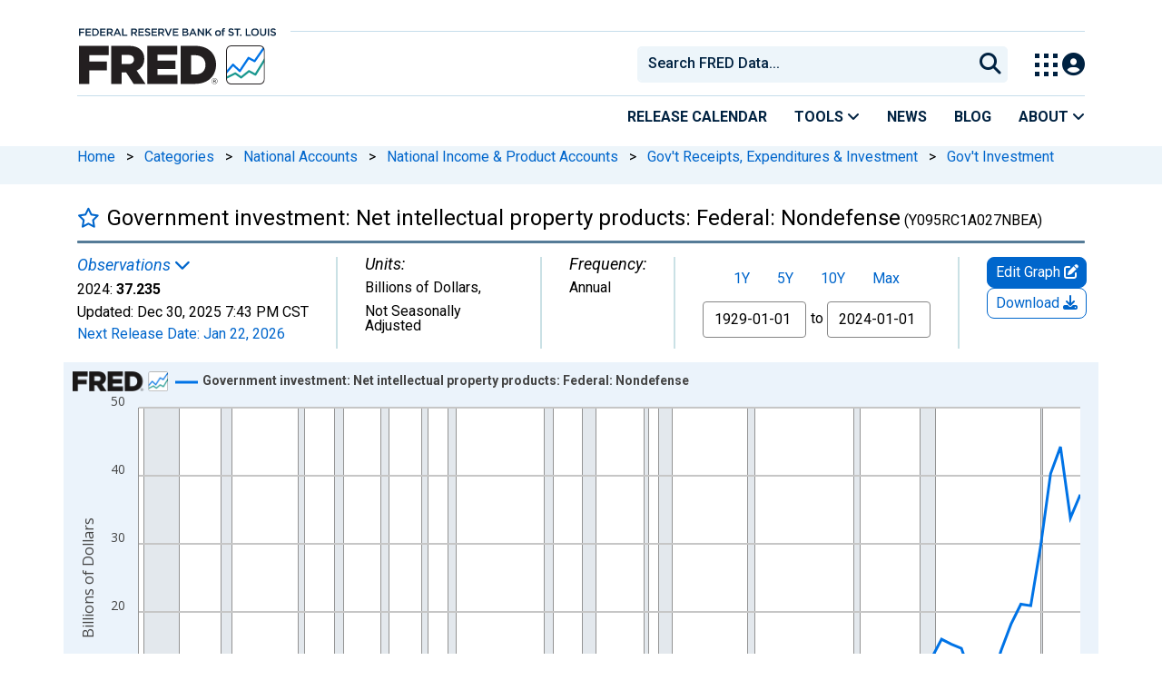

--- FILE ---
content_type: application/javascript
request_url: https://fred.stlouisfed.org/1YJ5abRLcj9QwFZLINSX/XOaiXzmVJwpbcQ/VDFFfg/ADpPSn/s2LVoB
body_size: 184714
content:
(function(){if(typeof Array.prototype.entries!=='function'){Object.defineProperty(Array.prototype,'entries',{value:function(){var index=0;const array=this;return {next:function(){if(index<array.length){return {value:[index,array[index++]],done:false};}else{return {done:true};}},[Symbol.iterator]:function(){return this;}};},writable:true,configurable:true});}}());(function(){lf();function dVb(){tr=nB+PB*JK+x8*JK*JK+JK*JK*JK,pr=G0+hU*JK+JK*JK+JK*JK*JK,FX=hU+x8*JK+JK*JK,kO=G0+x8*JK+JK*JK+JK*JK*JK,Ch=m3+m3*JK+JK*JK+JK*JK*JK,SK=kt+kX*JK+kt*JK*JK,DD=kt+nB*JK+m3*JK*JK,Mf=hU+kt*JK+m3*JK*JK,qL=kX+kX*JK+m3*JK*JK+JK*JK*JK,wn=kX+JK+x8*JK*JK+JK*JK*JK,ON=hU+pw*JK+nB*JK*JK+JK*JK*JK,dL=nB+hU*JK+kt*JK*JK+JK*JK*JK,Oz=m3+kt*JK+nB*JK*JK+JK*JK*JK,Z1=nB+G0*JK,sh=nB+G0*JK+x8*JK*JK+JK*JK*JK,TK=UF+kX*JK+JK*JK,Jr=kX+hU*JK+m3*JK*JK+JK*JK*JK,qb=kt+G0*JK,cH=kt+kt*JK+pw*JK*JK+JK*JK*JK,fN=m3+m3*JK+kX*JK*JK+JK*JK*JK,mf=m3+hU*JK+JK*JK,Ms=G0+PB*JK+kt*JK*JK+JK*JK*JK,Fs=pw+PB*JK+pw*JK*JK+JK*JK*JK,z0=x8+PB*JK+JK*JK+JK*JK*JK,hs=kX+nB*JK+JK*JK+JK*JK*JK,Dr=hU+PB*JK+kt*JK*JK+JK*JK*JK,CF=G0+kt*JK+nB*JK*JK,vO=kX+hU*JK+JK*JK+JK*JK*JK,sq=m3+x8*JK+nB*JK*JK+JK*JK*JK,Iw=x8+pw*JK+x8*JK*JK,xJ=kt+JK+m3*JK*JK+JK*JK*JK,Qn=PB+nB*JK+hU*JK*JK+JK*JK*JK,S0=x8+kt*JK+nB*JK*JK+JK*JK*JK,qM=kt+JK+m3*JK*JK,UP=hU+JK+x8*JK*JK+JK*JK*JK,HP=kX+kX*JK+x8*JK*JK+JK*JK*JK,LD=x8+m3*JK,Ds=pw+pw*JK+kt*JK*JK+JK*JK*JK,Ih=m3+PB*JK+JK*JK+JK*JK*JK,GH=PB+PB*JK+m3*JK*JK+JK*JK*JK,YY=UF+kX*JK+kt*JK*JK+JK*JK*JK,NB=hU+PB*JK+x8*JK*JK,pU=PB+PB*JK+kt*JK*JK,OF=kX+x8*JK+JK*JK,EL=m3+x8*JK+JK*JK+JK*JK*JK,qf=m3+nB*JK,IB=x8+PB*JK+kX*JK*JK,wV=kt+G0*JK+pw*JK*JK+JK*JK*JK,On=G0+PB*JK+x8*JK*JK+JK*JK*JK,KC=PB+nB*JK+m3*JK*JK+JK*JK*JK,kM=G0+pw*JK+G0*JK*JK,AN=m3+PB*JK+kt*JK*JK+JK*JK*JK,M1=x8+hU*JK+x8*JK*JK+JK*JK*JK,TU=UF+hU*JK+hU*JK*JK+JK*JK*JK,sY=nB+pw*JK+kX*JK*JK+JK*JK*JK,Zr=x8+pw*JK+JK*JK+JK*JK*JK,Jb=PB+kt*JK+G0*JK*JK,Zs=G0+PB*JK+hU*JK*JK+JK*JK*JK,w1=m3+JK+m3*JK*JK,BV=hU+pw*JK+kt*JK*JK+JK*JK*JK,IN=hU+pw*JK+m3*JK*JK+JK*JK*JK,S8=G0+m3*JK+G0*JK*JK,Qf=kt+pw*JK+m3*JK*JK,cM=pw+m3*JK+JK*JK+JK*JK*JK,Fq=kt+G0*JK+m3*JK*JK+JK*JK*JK,VF=pw+JK+kt*JK*JK,jx=x8+kt*JK+x8*JK*JK+JK*JK*JK,WC=x8+hU*JK+G0*JK*JK+JK*JK*JK,cq=hU+G0*JK+JK*JK+JK*JK*JK,I=pw+PB*JK+JK*JK+JK*JK*JK,NH=PB+JK+pw*JK*JK+JK*JK*JK,OH=kX+m3*JK+hU*JK*JK+JK*JK*JK,qR=PB+kt*JK+m3*JK*JK,Un=m3+G0*JK+nB*JK*JK+JK*JK*JK,Pb=UF+JK+hU*JK*JK,b0=UF+nB*JK+pw*JK*JK+JK*JK*JK,DZ=kX+m3*JK+G0*JK*JK+JK*JK*JK,GZ=PB+G0*JK+JK*JK+JK*JK*JK,pb=nB+m3*JK+pw*JK*JK+JK*JK*JK,fZ=kX+m3*JK+m3*JK*JK+JK*JK*JK,Y=hU+m3*JK+JK*JK,VB=PB+x8*JK+hU*JK*JK,xx=kt+pw*JK+JK*JK+JK*JK*JK,zx=G0+pw*JK+pw*JK*JK+JK*JK*JK,Gh=x8+x8*JK+x8*JK*JK+JK*JK*JK,VD=kX+pw*JK+m3*JK*JK,DH=nB+pw*JK+hU*JK*JK+JK*JK*JK,Zn=G0+G0*JK+m3*JK*JK+JK*JK*JK,nt=pw+kX*JK,pt=m3+PB*JK+pw*JK*JK+JK*JK*JK,mL=pw+G0*JK+m3*JK*JK+JK*JK*JK,YX=PB+kX*JK+x8*JK*JK,Vq=m3+JK+G0*JK*JK+JK*JK*JK,EM=hU+JK+nB*JK*JK,Rz=m3+kX*JK+kt*JK*JK+JK*JK*JK,ML=nB+x8*JK+pw*JK*JK+JK*JK*JK,IJ=kt+PB*JK+m3*JK*JK+JK*JK*JK,D8=x8+G0*JK+JK*JK,Uh=hU+kt*JK+kt*JK*JK+JK*JK*JK,Uq=pw+JK+kt*JK*JK+JK*JK*JK,DU=hU+nB*JK+m3*JK*JK,IV=kX+PB*JK+x8*JK*JK+JK*JK*JK,nC=x8+kt*JK+m3*JK*JK+JK*JK*JK,TR=nB+kt*JK+m3*JK*JK,YM=kX+nB*JK+x8*JK*JK,jZ=kt+nB*JK+m3*JK*JK+JK*JK*JK,VY=pw+hU*JK+JK*JK+JK*JK*JK,H3=kX+G0*JK+x8*JK*JK,xh=pw+x8*JK+JK*JK+JK*JK*JK,l8=nB+x8*JK+JK*JK,jY=kX+x8*JK+hU*JK*JK+JK*JK*JK,Jh=kt+x8*JK+pw*JK*JK+JK*JK*JK,Fb=hU+JK+x8*JK*JK,Aq=x8+pw*JK+kt*JK*JK+JK*JK*JK,Br=pw+hU*JK+x8*JK*JK+JK*JK*JK,zw=hU+kt*JK,SF=kt+x8*JK+nB*JK*JK,JH=kt+nB*JK+G0*JK*JK+JK*JK*JK,c8=PB+pw*JK+hU*JK*JK+JK*JK*JK,W8=kt+PB*JK+x8*JK*JK,hO=kt+JK+x8*JK*JK+JK*JK*JK,Ar=UF+PB*JK+JK*JK+JK*JK*JK,UK=nB+JK+x8*JK*JK,qD=kt+pw*JK+G0*JK*JK,WB=m3+pw*JK+kt*JK*JK,QD=pw+G0*JK+kt*JK*JK,tZ=UF+pw*JK+kX*JK*JK+JK*JK*JK,FB=UF+JK,GK=nB+G0*JK+kX*JK*JK,x0=UF+nB*JK+G0*JK*JK,Tk=G0+hU*JK+x8*JK*JK,KM=G0+G0*JK+x8*JK*JK,g8=pw+PB*JK+hU*JK*JK,kU=hU+G0*JK,fK=PB+kt*JK+pw*JK*JK+JK*JK*JK,TY=kX+PB*JK+pw*JK*JK+JK*JK*JK,w0=pw+kX*JK+hU*JK*JK,XR=UF+x8*JK+G0*JK*JK,sV=G0+kt*JK+x8*JK*JK+JK*JK*JK,OL=G0+x8*JK+nB*JK*JK+JK*JK*JK,jn=nB+hU*JK+JK*JK+JK*JK*JK,Nw=pw+pw*JK+m3*JK*JK,Df=hU+m3*JK,Sh=kX+pw*JK+nB*JK*JK+JK*JK*JK,G3=kt+m3*JK+JK*JK,Rb=hU+PB*JK+m3*JK*JK+x8*JK*JK*JK+x8*JK*JK*JK*JK,PY=m3+PB*JK+x8*JK*JK+JK*JK*JK,lL=G0+m3*JK+JK*JK+JK*JK*JK,BD=kX+G0*JK+nB*JK*JK,Cf=PB+nB*JK+kt*JK*JK,BM=kX+G0*JK+m3*JK*JK,MV=x8+pw*JK+m3*JK*JK+JK*JK*JK,mF=UF+x8*JK,PJ=kt+x8*JK+JK*JK+JK*JK*JK,AT=hU+nB*JK+m3*JK*JK+JK*JK*JK,Az=pw+m3*JK+G0*JK*JK+JK*JK*JK,DK=hU+kt*JK+kt*JK*JK,Yt=x8+kX*JK+kt*JK*JK,E8=kt+x8*JK+kt*JK*JK,BO=PB+kX*JK+m3*JK*JK+JK*JK*JK,vb=G0+G0*JK+nB*JK*JK,fq=G0+pw*JK+nB*JK*JK+JK*JK*JK,qZ=G0+nB*JK+nB*JK*JK+JK*JK*JK,S1=hU+PB*JK+m3*JK*JK,kC=kX+m3*JK+pw*JK*JK+JK*JK*JK,zY=G0+kX*JK+nB*JK*JK+JK*JK*JK,PT=PB+kX*JK+hU*JK*JK+JK*JK*JK,f1=x8+JK+JK*JK,mk=kt+PB*JK+nB*JK*JK,GX=kt+JK+JK*JK,RO=kt+kX*JK+m3*JK*JK+JK*JK*JK,rt=m3+pw*JK+JK*JK,Jw=nB+nB*JK+kt*JK*JK,OU=kt+pw*JK+x8*JK*JK,Ib=G0+kt*JK+pw*JK*JK+JK*JK*JK,wZ=kX+G0*JK+JK*JK+JK*JK*JK,H1=kt+pw*JK+hU*JK*JK,bN=kX+m3*JK+x8*JK*JK+JK*JK*JK,GB=UF+JK+nB*JK*JK,CN=m3+G0*JK+hU*JK*JK+JK*JK*JK,Nz=pw+hU*JK+pw*JK*JK+JK*JK*JK,HY=pw+x8*JK+pw*JK*JK+JK*JK*JK,dh=kt+nB*JK+pw*JK*JK+JK*JK*JK,RD=m3+kt*JK+G0*JK*JK,sH=m3+PB*JK+hU*JK*JK+JK*JK*JK,OJ=G0+G0*JK+kt*JK*JK+JK*JK*JK,Cq=hU+nB*JK+pw*JK*JK+JK*JK*JK,cz=nB+G0*JK+hU*JK*JK+JK*JK*JK,Jq=nB+hU*JK+G0*JK*JK+JK*JK*JK,D0=nB+kX*JK+G0*JK*JK,QY=G0+JK+nB*JK*JK+JK*JK*JK,Lw=nB+kt*JK+G0*JK*JK,hC=nB+hU*JK+pw*JK*JK+JK*JK*JK,rM=hU+x8*JK+kt*JK*JK,BB=PB+kX*JK+JK*JK,Kb=pw+x8*JK+nB*JK*JK,FH=kt+hU*JK+kt*JK*JK+JK*JK*JK,sO=pw+pw*JK+JK*JK+JK*JK*JK,bT=kX+pw*JK+pw*JK*JK+JK*JK*JK,lB=kX+m3*JK+kt*JK*JK,Q1=hU+nB*JK+nB*JK*JK,rY=pw+x8*JK+kt*JK*JK+JK*JK*JK,vX=UF+m3*JK+m3*JK*JK,px=PB+x8*JK+kt*JK*JK+JK*JK*JK,bX=G0+m3*JK+kt*JK*JK,sw=UF+x8*JK+x8*JK*JK,U8=UF+kt*JK+kt*JK*JK,En=PB+JK+kt*JK*JK+JK*JK*JK,TX=UF+G0*JK+x8*JK*JK,Kf=PB+pw*JK+x8*JK*JK+JK*JK*JK,Bn=UF+nB*JK+JK*JK+JK*JK*JK,Fr=kX+kt*JK+kt*JK*JK+JK*JK*JK,bD=kX+m3*JK+PB*JK*JK,XC=nB+nB*JK+JK*JK+JK*JK*JK,RL=UF+kt*JK+kt*JK*JK+JK*JK*JK,XK=G0+x8*JK,bY=nB+hU*JK+m3*JK*JK+JK*JK*JK,DX=hU+G0*JK+m3*JK*JK,P3=pw+kt*JK,Pw=hU+pw*JK+hU*JK*JK,LO=G0+kt*JK+m3*JK*JK+JK*JK*JK,DM=kX+hU*JK+nB*JK*JK+JK*JK*JK,AP=x8+G0*JK+nB*JK*JK+JK*JK*JK,Ps=pw+kX*JK+G0*JK*JK+JK*JK*JK,sK=PB+nB*JK+JK*JK,kh=G0+PB*JK+JK*JK+JK*JK*JK,nw=pw+JK+x8*JK*JK,fk=x8+JK+kt*JK*JK,vq=kX+kt*JK+JK*JK+JK*JK*JK,GT=nB+pw*JK+JK*JK+JK*JK*JK,Fw=kt+nB*JK+kt*JK*JK+JK*JK*JK,SB=pw+pw*JK+kt*JK*JK,Et=G0+JK,KT=m3+JK+pw*JK*JK+JK*JK*JK,xn=x8+kt*JK+kX*JK*JK+JK*JK*JK,rV=hU+kt*JK+pw*JK*JK+JK*JK*JK,Er=UF+x8*JK+pw*JK*JK+JK*JK*JK,ZL=G0+pw*JK+kt*JK*JK+JK*JK*JK,mn=kt+kt*JK+kt*JK*JK+JK*JK*JK,pV=hU+x8*JK+m3*JK*JK+JK*JK*JK,jB=kt+kX*JK+hU*JK*JK,Gr=PB+kt*JK+nB*JK*JK+JK*JK*JK,hn=PB+JK+nB*JK*JK+JK*JK*JK,w=x8+m3*JK+kt*JK*JK,rN=hU+x8*JK+hU*JK*JK+JK*JK*JK,vr=PB+G0*JK+pw*JK*JK+JK*JK*JK,QH=x8+JK+pw*JK*JK+JK*JK*JK,lz=pw+kX*JK+hU*JK*JK+JK*JK*JK,Y0=pw+G0*JK+kX*JK*JK,ZB=hU+kX*JK+kt*JK*JK,B3=x8+x8*JK+nB*JK*JK,NY=UF+nB*JK+m3*JK*JK+JK*JK*JK,mh=G0+nB*JK+m3*JK*JK+JK*JK*JK,jz=PB+m3*JK+x8*JK*JK+JK*JK*JK,pO=G0+m3*JK+pw*JK*JK+JK*JK*JK,dJ=UF+m3*JK+pw*JK*JK+JK*JK*JK,EJ=pw+nB*JK+m3*JK*JK+JK*JK*JK,jL=nB+m3*JK+nB*JK*JK+JK*JK*JK,SR=m3+PB*JK,EB=pw+x8*JK+kt*JK*JK,XT=hU+nB*JK+kt*JK*JK+JK*JK*JK,d0=x8+pw*JK+JK*JK,fM=pw+kX*JK+JK*JK,dY=kt+kX*JK+G0*JK*JK+JK*JK*JK,Kq=PB+x8*JK+nB*JK*JK+JK*JK*JK,K0=m3+G0*JK+kt*JK*JK,bH=UF+G0*JK+nB*JK*JK+JK*JK*JK,Ww=kX+JK+hU*JK*JK,c1=G0+kX*JK+kt*JK*JK,IC=G0+G0*JK+x8*JK*JK+JK*JK*JK,PP=kX+kt*JK+x8*JK*JK+JK*JK*JK,YU=pw+nB*JK+kt*JK*JK,lb=x8+hU*JK+m3*JK*JK,CK=kt+PB*JK+kt*JK*JK,Cn=kX+PB*JK+JK*JK+JK*JK*JK,Oq=kX+JK+PB*JK*JK+JK*JK*JK,N=pw+pw*JK+hU*JK*JK,I1=m3+kX*JK+nB*JK*JK,SP=UF+G0*JK+kt*JK*JK+JK*JK*JK,NV=G0+x8*JK+kX*JK*JK+JK*JK*JK,tt=hU+PB*JK+kt*JK*JK,bJ=PB+hU*JK+m3*JK*JK+JK*JK*JK,xT=hU+m3*JK+x8*JK*JK+JK*JK*JK,KV=nB+kX*JK+nB*JK*JK+JK*JK*JK,F8=kX+pw*JK+G0*JK*JK,xH=G0+JK+hU*JK*JK+JK*JK*JK,Hf=kX+PB*JK+x8*JK*JK,sB=kX+nB*JK,SN=G0+x8*JK+hU*JK*JK+JK*JK*JK,wY=hU+kt*JK+JK*JK+JK*JK*JK,D1=UF+G0*JK+m3*JK*JK,Eb=kt+G0*JK+hU*JK*JK,lw=nB+nB*JK+G0*JK*JK,fr=pw+JK+m3*JK*JK+JK*JK*JK,ln=kt+m3*JK+pw*JK*JK+JK*JK*JK,Bs=UF+JK+hU*JK*JK+JK*JK*JK,KX=nB+PB*JK+JK*JK,sP=kt+kt*JK+m3*JK*JK+JK*JK*JK,N3=hU+m3*JK+kt*JK*JK,tw=kt+kt*JK,WL=UF+PB*JK+pw*JK*JK+JK*JK*JK,p0=pw+m3*JK+nB*JK*JK+JK*JK*JK,Lb=kt+PB*JK+hU*JK*JK,WF=G0+hU*JK+JK*JK,EU=x8+G0*JK+kt*JK*JK,dP=kX+nB*JK+x8*JK*JK+JK*JK*JK,YJ=UF+pw*JK+m3*JK*JK+JK*JK*JK,GU=m3+hU*JK+m3*JK*JK,WX=hU+nB*JK+x8*JK*JK,pM=G0+kt*JK+kt*JK*JK,NF=kX+PB*JK+nB*JK*JK+JK*JK*JK,nO=UF+kt*JK+JK*JK+JK*JK*JK,sU=G0+hU*JK+m3*JK*JK,X8=x8+PB*JK+G0*JK*JK,Mk=m3+m3*JK+G0*JK*JK,Vz=nB+kt*JK+JK*JK+JK*JK*JK,bZ=nB+m3*JK+m3*JK*JK+JK*JK*JK,HX=nB+kX*JK+x8*JK*JK,q8=UF+G0*JK+G0*JK*JK,z3=PB+pw*JK+JK*JK+JK*JK*JK,IZ=UF+x8*JK+m3*JK*JK+JK*JK*JK,vt=x8+pw*JK+pw*JK*JK+JK*JK*JK,ER=m3+PB*JK+JK*JK,WH=UF+G0*JK+m3*JK*JK+JK*JK*JK,lP=kt+hU*JK+m3*JK*JK+JK*JK*JK,GN=pw+JK+G0*JK*JK+JK*JK*JK,lR=G0+nB*JK+G0*JK*JK,L0=kX+nB*JK+G0*JK*JK,NO=m3+kX*JK+nB*JK*JK+JK*JK*JK,tU=m3+m3*JK+JK*JK,j8=x8+nB*JK+hU*JK*JK,ED=pw+JK+PB*JK*JK,hw=kX+kt*JK+m3*JK*JK,q1=UF+kX*JK+JK*JK+JK*JK*JK,P8=m3+pw*JK+x8*JK*JK,k3=kX+G0*JK+kt*JK*JK,T8=x8+hU*JK,gT=nB+JK+kt*JK*JK+JK*JK*JK,Oh=PB+G0*JK+x8*JK*JK+JK*JK*JK,OV=hU+G0*JK+kt*JK*JK+JK*JK*JK,Hb=x8+hU*JK+PB*JK*JK,U3=hU+x8*JK,NZ=x8+kX*JK+pw*JK*JK+JK*JK*JK,TL=m3+G0*JK+JK*JK+JK*JK*JK,FY=hU+m3*JK+pw*JK*JK+JK*JK*JK,RT=PB+m3*JK+pw*JK*JK+JK*JK*JK,E0=PB+pw*JK+m3*JK*JK+JK*JK*JK,HT=PB+x8*JK+m3*JK*JK+JK*JK*JK,Bb=hU+x8*JK+kt*JK*JK+JK*JK*JK,F0=UF+m3*JK+PB*JK*JK,Vr=UF+kt*JK+hU*JK*JK+JK*JK*JK,mB=kt+nB*JK+JK*JK,VJ=x8+kX*JK+nB*JK*JK+JK*JK*JK,gn=kX+G0*JK+m3*JK*JK+JK*JK*JK,LJ=kt+PB*JK+hU*JK*JK+JK*JK*JK,dU=nB+PB*JK+G0*JK*JK,AY=G0+x8*JK+m3*JK*JK+JK*JK*JK,G8=PB+x8*JK+JK*JK,rP=m3+m3*JK+hU*JK*JK+JK*JK*JK,jw=m3+kX*JK+m3*JK*JK,wk=m3+kt*JK+kt*JK*JK,nZ=PB+kX*JK+nB*JK*JK+JK*JK*JK,Zf=G0+JK+m3*JK*JK,cb=UF+PB*JK+x8*JK*JK,xY=kX+nB*JK+m3*JK*JK+JK*JK*JK,Ur=hU+kt*JK+G0*JK*JK+JK*JK*JK,Mn=PB+JK+G0*JK*JK+JK*JK*JK,vP=m3+kt*JK+kt*JK*JK+JK*JK*JK,rz=UF+kX*JK+nB*JK*JK+JK*JK*JK,l3=PB+PB*JK+m3*JK*JK,Wz=kt+x8*JK+x8*JK*JK+JK*JK*JK,UL=hU+hU*JK+m3*JK*JK+JK*JK*JK,CH=hU+x8*JK+JK*JK+JK*JK*JK,lx=nB+x8*JK+JK*JK+JK*JK*JK,MM=pw+kt*JK+nB*JK*JK,Ex=hU+nB*JK+nB*JK*JK+JK*JK*JK,gq=UF+x8*JK+x8*JK*JK+JK*JK*JK,Bw=hU+kX*JK+m3*JK*JK,RU=pw+kX*JK+x8*JK*JK,tq=kt+x8*JK+m3*JK*JK+JK*JK*JK,PN=hU+JK+G0*JK*JK+JK*JK*JK,NN=x8+JK+nB*JK*JK+JK*JK*JK,df=m3+nB*JK+kt*JK*JK,jT=hU+hU*JK+JK*JK+JK*JK*JK,Qz=G0+hU*JK+m3*JK*JK+JK*JK*JK,LN=hU+PB*JK+JK*JK+JK*JK*JK,Zx=G0+pw*JK+G0*JK*JK+JK*JK*JK,qJ=kX+nB*JK+pw*JK*JK+JK*JK*JK,DF=UF+kX*JK+m3*JK*JK,Gt=nB+kX*JK+m3*JK*JK,qX=pw+m3*JK+nB*JK*JK,hV=pw+PB*JK+x8*JK*JK+JK*JK*JK,V=kt+G0*JK+nB*JK*JK,lF=hU+nB*JK+JK*JK+JK*JK*JK,XZ=kt+kt*JK+JK*JK+JK*JK*JK,Ln=kt+kt*JK+hU*JK*JK+JK*JK*JK,zb=PB+G0*JK+hU*JK*JK,kD=x8+m3*JK+kt*JK*JK+JK*JK*JK,IO=hU+JK+kt*JK*JK+JK*JK*JK,bz=kt+m3*JK+kt*JK*JK+JK*JK*JK,CY=pw+G0*JK+hU*JK*JK+JK*JK*JK,Yx=UF+JK+x8*JK*JK+JK*JK*JK,qP=pw+JK+JK*JK+JK*JK*JK,AH=G0+hU*JK+G0*JK*JK+JK*JK*JK,nH=kt+JK+kt*JK*JK+JK*JK*JK,rL=x8+kX*JK+JK*JK+JK*JK*JK,hr=nB+m3*JK+kt*JK*JK+JK*JK*JK,vF=hU+PB*JK+JK*JK,tH=x8+kt*JK+JK*JK+JK*JK*JK,KF=PB+m3*JK+JK*JK,Tn=m3+G0*JK+kt*JK*JK+JK*JK*JK,mx=nB+m3*JK+PB*JK*JK+JK*JK*JK,nk=kt+kX*JK+JK*JK,gt=UF+m3*JK+hU*JK*JK+JK*JK*JK,OC=x8+x8*JK+nB*JK*JK+JK*JK*JK,tn=UF+kt*JK+pw*JK*JK+JK*JK*JK,Pz=nB+JK+hU*JK*JK+JK*JK*JK,wN=UF+JK+kt*JK*JK+JK*JK*JK,Rs=PB+kt*JK+PB*JK*JK+JK*JK*JK,ZN=x8+JK+JK*JK+JK*JK*JK,Eh=G0+m3*JK+kt*JK*JK+JK*JK*JK,Yw=PB+G0*JK+m3*JK*JK+JK*JK*JK,Wb=pw+G0*JK,Ft=UF+PB*JK+JK*JK,V8=UF+pw*JK+JK*JK,X3=m3+JK+kt*JK*JK,Rx=G0+JK+m3*JK*JK+JK*JK*JK,pL=hU+nB*JK+hU*JK*JK+JK*JK*JK,zF=nB+kX*JK+hU*JK*JK,cr=G0+nB*JK+JK*JK+JK*JK*JK,vn=pw+JK+pw*JK*JK+JK*JK*JK,KN=UF+nB*JK+hU*JK*JK+JK*JK*JK,Rk=UF+m3*JK+nB*JK*JK,N0=PB+m3*JK+kt*JK*JK+JK*JK*JK,HF=hU+kX*JK,kn=UF+m3*JK+kt*JK*JK+JK*JK*JK,tF=x8+hU*JK+kt*JK*JK,SC=UF+kt*JK+m3*JK*JK+JK*JK*JK,Qw=hU+hU*JK,Vs=nB+m3*JK+JK*JK+JK*JK*JK,LU=kX+hU*JK+nB*JK*JK,jq=UF+JK+m3*JK*JK+JK*JK*JK,EN=pw+m3*JK+hU*JK*JK+JK*JK*JK,TH=m3+x8*JK+pw*JK*JK+JK*JK*JK,PF=nB+kt*JK+JK*JK,lC=kt+m3*JK+PB*JK*JK+JK*JK*JK,p3=hU+x8*JK+m3*JK*JK,PL=m3+pw*JK+kt*JK*JK+JK*JK*JK,B=m3+G0*JK+nB*JK*JK,nK=kt+nB*JK,ZT=nB+pw*JK+pw*JK*JK+JK*JK*JK,cJ=pw+pw*JK+x8*JK*JK+JK*JK*JK,XJ=PB+m3*JK+kX*JK*JK+JK*JK*JK,rT=kt+kX*JK+hU*JK*JK+JK*JK*JK,Zz=kX+x8*JK+m3*JK*JK+JK*JK*JK,dx=x8+JK+x8*JK*JK+JK*JK*JK,Lh=hU+PB*JK+G0*JK*JK+JK*JK*JK,YL=nB+pw*JK+nB*JK*JK+JK*JK*JK,tB=UF+JK+pw*JK*JK+JK*JK*JK,Fz=kt+PB*JK+nB*JK*JK+JK*JK*JK,Wn=kt+JK+kX*JK*JK+JK*JK*JK,dC=x8+G0*JK+JK*JK+JK*JK*JK,YO=nB+PB*JK+G0*JK*JK+JK*JK*JK,Ut=G0+hU*JK+nB*JK*JK,JV=kt+JK+nB*JK*JK+JK*JK*JK,Rt=hU+G0*JK+G0*JK*JK,RK=kX+x8*JK+PB*JK*JK,dR=hU+hU*JK+nB*JK*JK+JK*JK*JK,HL=PB+x8*JK+G0*JK*JK+JK*JK*JK,kr=kX+x8*JK+kt*JK*JK+JK*JK*JK,VP=m3+m3*JK+nB*JK*JK+JK*JK*JK,r3=x8+JK+G0*JK*JK,gC=kX+JK+kX*JK*JK+JK*JK*JK,Ux=UF+nB*JK+nB*JK*JK+JK*JK*JK,qh=kt+m3*JK+m3*JK*JK+JK*JK*JK,J0=UF+JK+G0*JK*JK+JK*JK*JK,zU=hU+G0*JK+hU*JK*JK,Eq=UF+nB*JK+G0*JK*JK+JK*JK*JK,bx=G0+m3*JK+G0*JK*JK+JK*JK*JK,xz=x8+nB*JK+pw*JK*JK+JK*JK*JK,fX=nB+kt*JK+hU*JK*JK+JK*JK*JK,HR=pw+kX*JK+JK*JK+JK*JK*JK,gO=m3+G0*JK+x8*JK*JK+JK*JK*JK,mN=hU+pw*JK+x8*JK*JK+JK*JK*JK,IT=G0+kX*JK+x8*JK*JK+JK*JK*JK,RV=hU+JK+PB*JK*JK+JK*JK*JK,q0=pw+kX*JK+m3*JK*JK,SV=x8+m3*JK+m3*JK*JK+JK*JK*JK,rZ=UF+x8*JK+JK*JK+JK*JK*JK,sL=G0+PB*JK+nB*JK*JK+JK*JK*JK,KO=x8+PB*JK+nB*JK*JK+JK*JK*JK,mb=m3+nB*JK+PB*JK*JK+JK*JK*JK,s3=nB+x8*JK,ct=UF+hU*JK+nB*JK*JK+JK*JK*JK,Rn=G0+m3*JK+PB*JK*JK+JK*JK*JK,Zq=PB+hU*JK+JK*JK+JK*JK*JK,Wq=kt+nB*JK+JK*JK+JK*JK*JK,tT=UF+JK+JK*JK+JK*JK*JK,Hh=m3+pw*JK+kX*JK*JK+JK*JK*JK,J8=kt+hU*JK+hU*JK*JK,jK=G0+kX*JK+JK*JK,FZ=x8+PB*JK+pw*JK*JK+JK*JK*JK,fO=kt+JK+pw*JK*JK+JK*JK*JK,hY=nB+kt*JK+nB*JK*JK+JK*JK*JK,ZY=kt+kt*JK+nB*JK*JK+JK*JK*JK,xr=m3+JK+JK*JK+JK*JK*JK,Fx=G0+G0*JK+kX*JK*JK+JK*JK*JK,Sq=pw+nB*JK+JK*JK+JK*JK*JK,dO=G0+G0*JK+nB*JK*JK+JK*JK*JK,AC=nB+PB*JK+JK*JK+JK*JK*JK,qs=kt+JK+G0*JK*JK+JK*JK*JK,Vn=kX+kX*JK+hU*JK*JK+JK*JK*JK,J=m3+G0*JK+JK*JK,X0=PB+JK,wP=x8+nB*JK+x8*JK*JK+JK*JK*JK,SZ=PB+PB*JK+kt*JK*JK+JK*JK*JK,XB=nB+x8*JK+PB*JK*JK,ft=UF+x8*JK+kt*JK*JK,tK=PB+kt*JK+JK*JK+JK*JK*JK,OY=x8+G0*JK+G0*JK*JK+JK*JK*JK,XY=hU+G0*JK+G0*JK*JK+JK*JK*JK,kT=x8+hU*JK+m3*JK*JK+JK*JK*JK,pP=UF+pw*JK+pw*JK*JK+JK*JK*JK,rq=kt+kX*JK+x8*JK*JK+JK*JK*JK,JX=pw+PB*JK+kX*JK*JK,Yq=hU+x8*JK+nB*JK*JK+JK*JK*JK,GY=m3+nB*JK+kX*JK*JK+JK*JK*JK,gr=G0+PB*JK+m3*JK*JK+JK*JK*JK,sZ=pw+nB*JK+x8*JK*JK+JK*JK*JK,Hz=kX+pw*JK+G0*JK*JK+JK*JK*JK,Ot=hU+kt*JK+x8*JK*JK+x8*JK*JK*JK+hU*JK*JK*JK*JK,DC=hU+hU*JK+x8*JK*JK+JK*JK*JK,fU=kX+x8*JK,MF=G0+kX*JK+nB*JK*JK,dX=PB+JK+kt*JK*JK,wq=hU+x8*JK+pw*JK*JK+JK*JK*JK,gR=kX+kX*JK+JK*JK,HV=m3+pw*JK+hU*JK*JK+JK*JK*JK,GC=x8+m3*JK+kX*JK*JK+JK*JK*JK,IL=x8+PB*JK+kt*JK*JK+JK*JK*JK,xC=kt+kX*JK+nB*JK*JK+JK*JK*JK,FR=nB+m3*JK+kt*JK*JK,Wr=hU+m3*JK+nB*JK*JK+JK*JK*JK,s8=m3+kt*JK,wJ=G0+m3*JK+nB*JK*JK+JK*JK*JK,vk=UF+kt*JK+G0*JK*JK,IM=UF+kt*JK+PB*JK*JK,RR=kX+hU*JK,nF=UF+pw*JK+m3*JK*JK,TD=kt+nB*JK+hU*JK*JK,UR=kX+pw*JK+kt*JK*JK,RH=kX+x8*JK+nB*JK*JK+JK*JK*JK,mO=x8+x8*JK+JK*JK+JK*JK*JK,BX=UF+nB*JK+nB*JK*JK,Of=m3+G0*JK+hU*JK*JK,cP=kt+x8*JK+nB*JK*JK+JK*JK*JK,lV=UF+pw*JK+kt*JK*JK+JK*JK*JK,DN=G0+m3*JK+hU*JK*JK+JK*JK*JK,lD=kt+G0*JK+G0*JK*JK,kw=kX+PB*JK+JK*JK,SM=kX+kX*JK,UY=nB+kt*JK+m3*JK*JK+JK*JK*JK,Z0=x8+hU*JK+x8*JK*JK,q=kt+x8*JK,DJ=m3+kX*JK+m3*JK*JK+JK*JK*JK,SD=hU+nB*JK,MJ=PB+kX*JK+JK*JK+JK*JK*JK,Y1=UF+m3*JK+kt*JK*JK+kt*JK*JK*JK,TJ=hU+G0*JK+pw*JK*JK+JK*JK*JK,ht=UF+JK+nB*JK*JK+JK*JK*JK,VT=m3+hU*JK+m3*JK*JK+JK*JK*JK,JT=PB+nB*JK+nB*JK*JK+JK*JK*JK,Xk=PB+pw*JK+kt*JK*JK,I8=pw+hU*JK+kt*JK*JK,Vb=G0+x8*JK+x8*JK*JK,st=UF+JK+m3*JK*JK,hH=m3+kt*JK+pw*JK*JK+JK*JK*JK,XL=UF+x8*JK+nB*JK*JK+JK*JK*JK,Ub=m3+kX*JK+kt*JK*JK,zO=pw+JK+nB*JK*JK+JK*JK*JK,f3=PB+pw*JK+hU*JK*JK,gV=pw+PB*JK+m3*JK*JK+JK*JK*JK,Z=m3+nB*JK+pw*JK*JK+JK*JK*JK,pz=G0+kt*JK+kt*JK*JK+JK*JK*JK,kV=UF+G0*JK+G0*JK*JK+JK*JK*JK,wr=kt+hU*JK+nB*JK*JK+JK*JK*JK,Tx=pw+kt*JK+kX*JK*JK+JK*JK*JK,HB=PB+kX*JK+m3*JK*JK,Dk=kX+m3*JK+G0*JK*JK,DO=G0+kX*JK+pw*JK*JK+JK*JK*JK,vC=PB+nB*JK+JK*JK+JK*JK*JK,lJ=UF+kX*JK+pw*JK*JK+JK*JK*JK,Jx=PB+kX*JK+pw*JK*JK+JK*JK*JK,Mq=nB+hU*JK+x8*JK*JK+JK*JK*JK,sr=PB+JK+x8*JK*JK+JK*JK*JK,BH=m3+kt*JK+G0*JK*JK+JK*JK*JK,Mz=UF+hU*JK+pw*JK*JK+JK*JK*JK,bV=PB+pw*JK+kX*JK*JK+JK*JK*JK,TO=m3+kt*JK+kX*JK*JK+JK*JK*JK,Qq=PB+nB*JK+x8*JK*JK+JK*JK*JK,fV=nB+G0*JK+kt*JK*JK+JK*JK*JK,jN=m3+nB*JK+kt*JK*JK+JK*JK*JK,I0=kt+G0*JK+m3*JK*JK,Sr=G0+pw*JK+x8*JK*JK+JK*JK*JK,QP=nB+G0*JK+m3*JK*JK+JK*JK*JK,Zh=m3+m3*JK+kt*JK*JK+JK*JK*JK,vJ=pw+kt*JK+m3*JK*JK+JK*JK*JK,pq=kt+m3*JK+kX*JK*JK+JK*JK*JK,vx=nB+G0*JK+JK*JK+JK*JK*JK,TN=x8+m3*JK+JK*JK+JK*JK*JK,IP=PB+kt*JK+m3*JK*JK+JK*JK*JK,mq=m3+pw*JK+JK*JK+JK*JK*JK,Xf=UF+hU*JK+kt*JK*JK,GM=x8+kt*JK+x8*JK*JK+x8*JK*JK*JK+hU*JK*JK*JK*JK,sF=kX+JK+pw*JK*JK+JK*JK*JK,F3=pw+PB*JK+x8*JK*JK,A8=kt+nB*JK+x8*JK*JK,tk=x8+nB*JK+JK*JK,BC=pw+kt*JK+pw*JK*JK+JK*JK*JK,Yz=x8+m3*JK+nB*JK*JK+JK*JK*JK,ZD=hU+kt*JK+nB*JK*JK,LL=x8+m3*JK+x8*JK*JK+JK*JK*JK,Ok=pw+nB*JK+JK*JK,b8=nB+m3*JK,Nn=hU+kt*JK+kX*JK*JK+JK*JK*JK,Nq=x8+hU*JK+JK*JK+JK*JK*JK,FN=PB+nB*JK+pw*JK*JK+JK*JK*JK,Th=G0+hU*JK+nB*JK*JK+JK*JK*JK,xZ=m3+hU*JK+kt*JK*JK+JK*JK*JK,UM=pw+hU*JK,P1=nB+nB*JK+nB*JK*JK+pw*JK*JK*JK+JK*JK*JK*JK,A=UF+pw*JK+hU*JK*JK,dH=nB+PB*JK+nB*JK*JK+JK*JK*JK,Ax=G0+nB*JK+hU*JK*JK+JK*JK*JK,DP=m3+m3*JK+G0*JK*JK+JK*JK*JK,FL=hU+hU*JK+kt*JK*JK+JK*JK*JK,XV=m3+nB*JK+m3*JK*JK+JK*JK*JK,Gf=UF+nB*JK,r8=nB+nB*JK+x8*JK*JK,Zt=kt+kt*JK+JK*JK,AF=G0+G0*JK+JK*JK,Qr=G0+pw*JK+m3*JK*JK+JK*JK*JK,Jk=kX+m3*JK+x8*JK*JK,If=pw+JK+kX*JK*JK,Vh=kt+G0*JK+G0*JK*JK+JK*JK*JK,bU=UF+m3*JK+kt*JK*JK,zJ=x8+kX*JK+m3*JK*JK+JK*JK*JK,v8=m3+kt*JK+JK*JK+JK*JK*JK,RM=pw+kX*JK+m3*JK*JK+JK*JK*JK,rx=UF+m3*JK+m3*JK*JK+JK*JK*JK,Xr=kt+PB*JK+pw*JK*JK+JK*JK*JK,Yb=G0+pw*JK+JK*JK,vM=PB+nB*JK+hU*JK*JK,cx=kX+JK+kt*JK*JK+JK*JK*JK,Sw=G0+G0*JK+m3*JK*JK,SY=nB+pw*JK+m3*JK*JK+JK*JK*JK,St=x8+kt*JK+nB*JK*JK,CD=hU+G0*JK+x8*JK*JK,kB=pw+m3*JK+JK*JK,Yf=PB+hU*JK,RN=pw+PB*JK+nB*JK*JK+JK*JK*JK,Wt=kX+kt*JK,NL=kt+x8*JK+G0*JK*JK+JK*JK*JK,kq=kX+nB*JK+kX*JK*JK+JK*JK*JK,UH=pw+kX*JK+nB*JK*JK+JK*JK*JK,zh=PB+hU*JK+pw*JK*JK+JK*JK*JK,IY=nB+x8*JK+kX*JK*JK+JK*JK*JK,v0=pw+hU*JK+nB*JK*JK,Bh=x8+nB*JK+hU*JK*JK+JK*JK*JK,wf=kt+kX*JK+kt*JK*JK+JK*JK*JK,Ht=nB+nB*JK+pw*JK*JK+JK*JK*JK,SJ=hU+JK+m3*JK*JK+JK*JK*JK,W1=pw+x8*JK,rn=UF+kt*JK+nB*JK*JK+JK*JK*JK,RJ=kX+kX*JK+nB*JK*JK+JK*JK*JK,MR=hU+pw*JK+JK*JK+JK*JK*JK,nL=x8+x8*JK+kt*JK*JK+JK*JK*JK,qK=kt+hU*JK+JK*JK+JK*JK*JK,Bf=G0+m3*JK+m3*JK*JK,U0=PB+nB*JK,RC=kt+G0*JK+kX*JK*JK+JK*JK*JK,O=m3+G0*JK+m3*JK*JK+JK*JK*JK,D=hU+pw*JK+JK*JK,IX=PB+m3*JK+JK*JK+JK*JK*JK,Nx=UF+m3*JK+nB*JK*JK+JK*JK*JK,MX=G0+m3*JK,ZV=hU+kX*JK+kt*JK*JK+JK*JK*JK,j0=kX+kX*JK+m3*JK*JK,LH=UF+hU*JK+m3*JK*JK+JK*JK*JK,cN=x8+hU*JK+pw*JK*JK+JK*JK*JK,GJ=PB+PB*JK+pw*JK*JK+JK*JK*JK,GP=x8+kX*JK+x8*JK*JK+JK*JK*JK,vZ=UF+pw*JK+G0*JK*JK+JK*JK*JK,fY=x8+JK+m3*JK*JK+JK*JK*JK,kz=m3+JK+x8*JK*JK+JK*JK*JK,bw=nB+m3*JK+hU*JK*JK,dn=kX+kt*JK+m3*JK*JK+JK*JK*JK,fx=nB+kX*JK+JK*JK+JK*JK*JK,bM=nB+PB*JK,nU=UF+pw*JK+nB*JK*JK+JK*JK*JK,Lf=m3+hU*JK+pw*JK*JK+JK*JK*JK,xO=kX+pw*JK+JK*JK+JK*JK*JK,CR=x8+m3*JK+pw*JK*JK+JK*JK*JK,cB=pw+x8*JK+hU*JK*JK,Js=kt+G0*JK+x8*JK*JK+JK*JK*JK,Zb=kX+JK,bb=nB+m3*JK+G0*JK*JK,kK=x8+PB*JK+hU*JK*JK,YV=m3+kX*JK+kX*JK*JK+JK*JK*JK,ZJ=nB+m3*JK+hU*JK*JK+JK*JK*JK,sx=UF+G0*JK+JK*JK+JK*JK*JK,Nh=UF+kt*JK+x8*JK*JK+JK*JK*JK,IR=UF+JK+JK*JK,JM=kt+m3*JK,KL=pw+pw*JK+kX*JK*JK+JK*JK*JK,Jn=hU+pw*JK+pw*JK*JK+JK*JK*JK,VX=PB+x8*JK,gX=UF+hU*JK,x1=kX+kt*JK+hU*JK*JK,V1=pw+kt*JK+PB*JK*JK,jM=pw+m3*JK,cX=G0+PB*JK+JK*JK,d1=x8+pw*JK+m3*JK*JK,Tz=nB+nB*JK+x8*JK*JK+JK*JK*JK,pX=hU+nB*JK+G0*JK*JK,VC=pw+G0*JK+pw*JK*JK+JK*JK*JK,Gn=nB+x8*JK+nB*JK*JK+JK*JK*JK,Wx=pw+JK+hU*JK*JK+JK*JK*JK,p1=kX+m3*JK,Lz=x8+JK+hU*JK*JK+JK*JK*JK,dD=m3+JK+kt*JK*JK+JK*JK*JK,Rr=kX+JK+nB*JK*JK+JK*JK*JK,kH=m3+JK+m3*JK*JK+JK*JK*JK,qH=nB+m3*JK+x8*JK*JK+JK*JK*JK,w3=x8+G0*JK+nB*JK*JK,JC=UF+G0*JK+pw*JK*JK+JK*JK*JK,C1=UF+m3*JK+G0*JK*JK,MO=kX+pw*JK+x8*JK*JK+JK*JK*JK,gJ=G0+nB*JK+G0*JK*JK+JK*JK*JK,IF=x8+JK+hU*JK*JK,Xs=hU+JK+hU*JK*JK+JK*JK*JK,kY=G0+nB*JK+kX*JK*JK+JK*JK*JK,rB=pw+kX*JK+kt*JK*JK,Jz=PB+pw*JK+kt*JK*JK+JK*JK*JK,Ew=hU+JK+kt*JK*JK,pN=G0+pw*JK+JK*JK+JK*JK*JK,lr=kt+pw*JK+x8*JK*JK+JK*JK*JK,fh=pw+pw*JK+nB*JK*JK+JK*JK*JK,QV=hU+G0*JK+x8*JK*JK+JK*JK*JK,tD=kt+m3*JK+m3*JK*JK,tC=hU+PB*JK+x8*JK*JK+JK*JK*JK,gh=pw+PB*JK+kt*JK*JK+JK*JK*JK,Ah=pw+pw*JK+G0*JK*JK+JK*JK*JK,fF=x8+JK+x8*JK*JK,zP=kX+JK+hU*JK*JK+JK*JK*JK,xN=PB+x8*JK+kX*JK*JK+JK*JK*JK,hf=x8+kt*JK+G0*JK*JK,Dh=G0+nB*JK+kt*JK*JK+JK*JK*JK,nV=kX+JK+G0*JK*JK+JK*JK*JK,fb=m3+x8*JK+m3*JK*JK,KK=nB+m3*JK+m3*JK*JK,KY=PB+nB*JK+kt*JK*JK+JK*JK*JK,Mt=UF+PB*JK+G0*JK*JK+JK*JK*JK,UN=G0+kX*JK+kt*JK*JK+JK*JK*JK,B0=x8+JK+nB*JK*JK,Pn=m3+G0*JK+pw*JK*JK+JK*JK*JK,fB=x8+kt*JK,dT=kt+nB*JK+kX*JK*JK+JK*JK*JK,JP=m3+pw*JK+m3*JK*JK+JK*JK*JK,CJ=nB+kX*JK+pw*JK*JK+JK*JK*JK,YK=UF+m3*JK,Tr=G0+hU*JK+hU*JK*JK+JK*JK*JK,rR=nB+G0*JK+G0*JK*JK,vR=m3+x8*JK+JK*JK,YF=m3+hU*JK,IH=G0+JK+G0*JK*JK+JK*JK*JK,cT=UF+G0*JK+x8*JK*JK+JK*JK*JK,j3=m3+nB*JK+JK*JK,fL=kt+hU*JK+kX*JK*JK+JK*JK*JK,Rq=kX+m3*JK+kt*JK*JK+JK*JK*JK,hz=x8+x8*JK+hU*JK*JK+JK*JK*JK,kJ=pw+nB*JK+nB*JK*JK+JK*JK*JK,S=UF+PB*JK,wR=hU+kX*JK+x8*JK*JK,vV=hU+G0*JK+m3*JK*JK+JK*JK*JK,mt=kt+x8*JK+x8*JK*JK,HH=G0+JK+pw*JK*JK+JK*JK*JK,EZ=UF+pw*JK+x8*JK*JK+JK*JK*JK,Z8=pw+pw*JK+G0*JK*JK,Yh=PB+nB*JK+kX*JK*JK+JK*JK*JK,Fh=kX+JK+JK*JK+JK*JK*JK,Kk=pw+G0*JK+JK*JK,wh=kX+kt*JK+G0*JK*JK+JK*JK*JK,qO=kt+nB*JK+hU*JK*JK+JK*JK*JK,EY=kX+G0*JK+nB*JK*JK+JK*JK*JK,AD=hU+G0*JK+kt*JK*JK,Kn=x8+G0*JK+pw*JK*JK+JK*JK*JK,qk=nB+pw*JK+JK*JK,Hk=kt+m3*JK+hU*JK*JK,Mx=m3+JK+PB*JK*JK+JK*JK*JK,Gk=G0+nB*JK+PB*JK*JK,Bt=nB+G0*JK+JK*JK,Ow=m3+m3*JK+kX*JK*JK,Y3=UF+kX*JK+m3*JK*JK+JK*JK*JK,pH=x8+kt*JK+hU*JK*JK+JK*JK*JK,Kz=nB+x8*JK+PB*JK*JK+JK*JK*JK,EX=nB+nB*JK,bO=pw+x8*JK+m3*JK*JK+JK*JK*JK,bP=kt+kt*JK+x8*JK*JK+JK*JK*JK,I3=PB+JK+m3*JK*JK,Nt=m3+m3*JK,N8=pw+PB*JK+nB*JK*JK,IK=x8+PB*JK,AL=hU+JK+pw*JK*JK+JK*JK*JK,hL=hU+pw*JK+hU*JK*JK+JK*JK*JK,vY=pw+pw*JK+m3*JK*JK+JK*JK*JK,zz=x8+kt*JK+kt*JK*JK+JK*JK*JK,cK=UF+hU*JK+m3*JK*JK,Hq=m3+kt*JK+hU*JK*JK+JK*JK*JK,jV=kX+pw*JK+kt*JK*JK+JK*JK*JK,T=UF+kt*JK+JK*JK,jk=pw+nB*JK,hh=m3+pw*JK+pw*JK*JK+JK*JK*JK,vU=UF+hU*JK+G0*JK*JK,Rh=G0+JK+kt*JK*JK+JK*JK*JK,rX=pw+kt*JK+JK*JK+JK*JK*JK,fC=x8+PB*JK+x8*JK*JK+JK*JK*JK,qF=pw+JK+nB*JK*JK,FP=UF+nB*JK+kt*JK*JK+JK*JK*JK,YH=nB+pw*JK+x8*JK*JK+JK*JK*JK,mR=nB+hU*JK+nB*JK*JK,lH=x8+m3*JK+hU*JK*JK+JK*JK*JK,fT=PB+kt*JK+kX*JK*JK+JK*JK*JK,C3=PB+G0*JK+kt*JK*JK+JK*JK*JK,Kr=UF+m3*JK+x8*JK*JK+JK*JK*JK,FC=kt+m3*JK+JK*JK+JK*JK*JK,WV=nB+nB*JK+m3*JK*JK+JK*JK*JK,sb=nB+pw*JK+m3*JK*JK,cZ=pw+JK+x8*JK*JK+JK*JK*JK,QU=pw+m3*JK+kt*JK*JK+hU*JK*JK*JK+x8*JK*JK*JK*JK,zN=m3+hU*JK+G0*JK*JK+JK*JK*JK,AJ=nB+kt*JK+x8*JK*JK+JK*JK*JK,Z3=kX+pw*JK+x8*JK*JK,SU=UF+kt*JK,OZ=UF+kX*JK+x8*JK*JK+JK*JK*JK,WM=pw+kt*JK+JK*JK,n1=pw+kt*JK+nB*JK*JK+JK*JK*JK,GD=G0+kt*JK+hU*JK*JK,BP=nB+nB*JK+kt*JK*JK+JK*JK*JK,R1=kt+PB*JK+JK*JK,wH=pw+G0*JK+nB*JK*JK+JK*JK*JK,EK=PB+JK+kt*JK*JK+hU*JK*JK*JK+x8*JK*JK*JK*JK,xK=PB+nB*JK+m3*JK*JK,Q=m3+JK+nB*JK*JK,ZU=nB+kt*JK,hx=PB+pw*JK+pw*JK*JK+JK*JK*JK,OT=nB+JK+G0*JK*JK+JK*JK*JK,Ff=G0+PB*JK+nB*JK*JK,NX=G0+kX*JK+m3*JK*JK,RB=G0+hU*JK+pw*JK*JK+JK*JK*JK,EP=G0+kX*JK+JK*JK+JK*JK*JK,nb=PB+nB*JK+G0*JK*JK,kR=hU+hU*JK+pw*JK*JK+JK*JK*JK,N1=kX+pw*JK+nB*JK*JK,Xq=x8+G0*JK+m3*JK*JK+JK*JK*JK,ZR=m3+hU*JK+x8*JK*JK,mZ=m3+pw*JK+G0*JK*JK+JK*JK*JK,Ys=PB+kt*JK+x8*JK*JK+JK*JK*JK,BL=G0+kX*JK+kX*JK*JK+JK*JK*JK,SO=PB+hU*JK+x8*JK*JK+JK*JK*JK,vw=kt+kt*JK+x8*JK*JK,hq=UF+PB*JK+m3*JK*JK+JK*JK*JK,jh=kt+G0*JK+JK*JK+JK*JK*JK,r1=kt+pw*JK+kt*JK*JK,nY=UF+pw*JK+JK*JK+JK*JK*JK,vD=PB+JK+hU*JK*JK,wF=nB+pw*JK+G0*JK*JK,MC=m3+x8*JK+G0*JK*JK+JK*JK*JK,sf=G0+m3*JK+nB*JK*JK,lq=UF+hU*JK+x8*JK*JK+JK*JK*JK,Qb=m3+hU*JK+nB*JK*JK+JK*JK*JK,Dx=pw+nB*JK+pw*JK*JK+JK*JK*JK,DR=x8+m3*JK+nB*JK*JK,ww=G0+hU*JK,LV=hU+PB*JK+pw*JK*JK+JK*JK*JK,VZ=nB+kt*JK+G0*JK*JK+JK*JK*JK,mM=m3+x8*JK,Qh=PB+x8*JK+pw*JK*JK+JK*JK*JK,ZZ=kX+PB*JK+kt*JK*JK+JK*JK*JK,ET=m3+x8*JK+hU*JK*JK+JK*JK*JK,NR=nB+G0*JK+m3*JK*JK,sX=m3+nB*JK+hU*JK*JK,IU=hU+kt*JK+m3*JK*JK+JK*JK*JK,L8=kX+hU*JK+PB*JK*JK,Qx=m3+nB*JK+G0*JK*JK+JK*JK*JK,Qt=hU+JK+JK*JK+JK*JK*JK,CL=nB+kX*JK+G0*JK*JK+JK*JK*JK,b1=hU+JK,SX=G0+kt*JK,O0=nB+nB*JK+kX*JK*JK,cD=x8+x8*JK,bL=m3+PB*JK+m3*JK*JK+JK*JK*JK,Xb=UF+PB*JK+m3*JK*JK,bC=nB+x8*JK+m3*JK*JK+JK*JK*JK,sD=m3+G0*JK,LC=x8+hU*JK+nB*JK*JK+JK*JK*JK,gK=pw+PB*JK,Bx=m3+PB*JK+nB*JK*JK+JK*JK*JK,CB=PB+m3*JK,pn=hU+m3*JK+JK*JK+JK*JK*JK,zR=PB+pw*JK+G0*JK*JK,mz=x8+hU*JK+PB*JK*JK+JK*JK*JK,xw=x8+nB*JK,Xh=x8+kX*JK+kt*JK*JK+JK*JK*JK,Tt=hU+PB*JK+nB*JK*JK,R=kt+G0*JK+JK*JK,QT=nB+nB*JK+nB*JK*JK+JK*JK*JK,JF=UF+kX*JK+G0*JK*JK,BR=x8+x8*JK+hU*JK*JK,Rf=kt+nB*JK+kX*JK*JK,Hs=hU+nB*JK+x8*JK*JK+JK*JK*JK,Pr=nB+hU*JK+hU*JK*JK+JK*JK*JK,jb=G0+kt*JK+m3*JK*JK,JO=hU+G0*JK+hU*JK*JK+JK*JK*JK,JY=x8+kt*JK+G0*JK*JK+JK*JK*JK,UO=kX+hU*JK+kt*JK*JK+JK*JK*JK,An=hU+kX*JK+JK*JK+JK*JK*JK,tX=m3+G0*JK+m3*JK*JK,zB=pw+x8*JK+x8*JK*JK,dN=PB+x8*JK+hU*JK*JK+JK*JK*JK,zZ=PB+G0*JK+kX*JK*JK+JK*JK*JK,bh=nB+PB*JK+pw*JK*JK+JK*JK*JK,d8=nB+kt*JK+kt*JK*JK,gZ=pw+x8*JK+x8*JK*JK+JK*JK*JK,pk=nB+PB*JK+m3*JK*JK,Lx=hU+pw*JK+G0*JK*JK+JK*JK*JK,KH=kX+kX*JK+JK*JK+JK*JK*JK,mK=nB+kt*JK+x8*JK*JK,WD=nB+JK+JK*JK+JK*JK*JK,mT=kX+G0*JK+G0*JK*JK+JK*JK*JK,Uw=pw+nB*JK+x8*JK*JK,t8=G0+PB*JK+hU*JK*JK,vH=x8+JK+kt*JK*JK+JK*JK*JK,dz=pw+x8*JK+nB*JK*JK+JK*JK*JK,JN=nB+pw*JK+kt*JK*JK+JK*JK*JK,bk=G0+G0*JK+pw*JK*JK+JK*JK*JK,dZ=pw+G0*JK+kt*JK*JK+JK*JK*JK,HD=nB+JK+nB*JK*JK+JK*JK*JK,BY=UF+m3*JK+JK*JK+JK*JK*JK,cL=pw+pw*JK+hU*JK*JK+JK*JK*JK,ph=UF+PB*JK+hU*JK*JK+JK*JK*JK,f8=m3+hU*JK+nB*JK*JK,qw=x8+nB*JK+kt*JK*JK,Ab=G0+kt*JK+JK*JK+JK*JK*JK,vB=kt+hU*JK+JK*JK,Ob=PB+PB*JK+G0*JK*JK,O3=m3+JK,sC=hU+nB*JK+kX*JK*JK+JK*JK*JK,tR=pw+JK+m3*JK*JK,BJ=G0+x8*JK+x8*JK*JK+JK*JK*JK,NP=hU+kX*JK+hU*JK*JK+JK*JK*JK,zL=kt+JK+JK*JK+JK*JK*JK,cC=kt+pw*JK+pw*JK*JK+JK*JK*JK,H0=m3+kt*JK+x8*JK*JK+JK*JK*JK,VO=kt+pw*JK+hU*JK*JK+JK*JK*JK,wD=G0+JK+JK*JK,xs=PB+hU*JK+nB*JK*JK+JK*JK*JK,MU=x8+nB*JK+nB*JK*JK+JK*JK*JK,wz=m3+JK+kX*JK*JK+JK*JK*JK,CV=m3+hU*JK+JK*JK+JK*JK*JK,RY=hU+x8*JK+x8*JK*JK+JK*JK*JK,zX=m3+nB*JK+JK*JK+JK*JK*JK,EC=kX+kX*JK+pw*JK*JK+JK*JK*JK,gD=kX+PB*JK,HN=kX+kt*JK+pw*JK*JK+JK*JK*JK,Sb=G0+JK+JK*JK+JK*JK*JK,Bk=x8+kX*JK,ZP=m3+hU*JK+x8*JK*JK+JK*JK*JK,Wk=PB+kX*JK+hU*JK*JK,OP=kt+pw*JK+kt*JK*JK+JK*JK*JK,VL=pw+kt*JK+x8*JK*JK+JK*JK*JK,AR=kX+kX*JK+nB*JK*JK,Gb=UF+nB*JK+x8*JK*JK,KR=x8+JK,LR=PB+G0*JK+kt*JK*JK,nJ=PB+kX*JK+G0*JK*JK+JK*JK*JK,dq=G0+G0*JK+JK*JK+JK*JK*JK,lY=kX+nB*JK+G0*JK*JK+JK*JK*JK,cY=nB+m3*JK+G0*JK*JK+JK*JK*JK,pF=m3+kX*JK+JK*JK,cU=UF+G0*JK,jX=G0+kt*JK+PB*JK*JK,PD=m3+kX*JK+x8*JK*JK,Or=x8+kt*JK+pw*JK*JK+JK*JK*JK,BU=kX+PB*JK+m3*JK*JK,WJ=hU+kt*JK+nB*JK*JK+JK*JK*JK,AZ=kX+G0*JK+x8*JK*JK+JK*JK*JK,Ox=pw+x8*JK+kX*JK*JK+JK*JK*JK,Xw=nB+PB*JK+kX*JK*JK,T3=kt+PB*JK+G0*JK*JK,zH=kX+PB*JK+m3*JK*JK+JK*JK*JK,tb=nB+pw*JK+kt*JK*JK,NM=x8+kX*JK+nB*JK*JK,kF=kX+hU*JK+JK*JK,zk=m3+m3*JK+m3*JK*JK,LT=G0+m3*JK+x8*JK*JK+JK*JK*JK,CT=m3+G0*JK+kX*JK*JK+JK*JK*JK,OR=x8+hU*JK+hU*JK*JK,pD=kt+x8*JK+m3*JK*JK,zT=UF+x8*JK+kt*JK*JK+JK*JK*JK,zn=pw+x8*JK+hU*JK*JK+JK*JK*JK,L=hU+m3*JK+m3*JK*JK,pJ=G0+kt*JK+nB*JK*JK+JK*JK*JK,Sf=UF+pw*JK+kt*JK*JK,EV=x8+x8*JK+G0*JK*JK+JK*JK*JK,Aw=x8+kt*JK+JK*JK,wL=kt+x8*JK+kt*JK*JK+JK*JK*JK,Kx=PB+kt*JK+hU*JK*JK+JK*JK*JK,qC=kt+kX*JK+JK*JK+JK*JK*JK,L3=kX+hU*JK+G0*JK*JK,fH=m3+pw*JK+nB*JK*JK+JK*JK*JK,rw=pw+nB*JK+m3*JK*JK,WR=nB+JK,rb=kt+JK+x8*JK*JK,lO=G0+pw*JK+hU*JK*JK+JK*JK*JK,L1=kt+hU*JK+m3*JK*JK,Mr=pw+JK+kX*JK*JK+JK*JK*JK,qr=PB+PB*JK+nB*JK*JK+JK*JK*JK,wC=G0+PB*JK+pw*JK*JK+JK*JK*JK,HJ=nB+G0*JK+nB*JK*JK+JK*JK*JK,hM=kt+kt*JK+m3*JK*JK,DT=m3+JK+nB*JK*JK+JK*JK*JK,NC=G0+kX*JK+G0*JK*JK+JK*JK*JK,Jt=pw+G0*JK+m3*JK*JK,k0=x8+kt*JK+m3*JK*JK,QC=kt+kX*JK+kX*JK*JK+JK*JK*JK,cV=kX+G0*JK+hU*JK*JK+JK*JK*JK,FU=x8+kt*JK+kt*JK*JK,nT=PB+hU*JK+kt*JK*JK+JK*JK*JK,gB=m3+m3*JK+hU*JK*JK,KB=x8+x8*JK+kt*JK*JK,X1=PB+PB*JK+JK*JK,qN=m3+kt*JK+m3*JK*JK+JK*JK*JK,bq=PB+kX*JK+x8*JK*JK+JK*JK*JK,WT=G0+x8*JK+kt*JK*JK+JK*JK*JK,xX=kt+G0*JK+kt*JK*JK,nf=pw+x8*JK+m3*JK*JK,qq=x8+x8*JK+pw*JK*JK+JK*JK*JK,qn=kt+kX*JK+pw*JK*JK+JK*JK*JK,LK=hU+pw*JK+x8*JK*JK,hZ=PB+JK+hU*JK*JK+JK*JK*JK,k1=kt+JK,cn=hU+x8*JK+kX*JK*JK+JK*JK*JK,zr=PB+pw*JK+nB*JK*JK+JK*JK*JK,TZ=pw+m3*JK+kt*JK*JK+JK*JK*JK,hD=kX+kt*JK+x8*JK*JK,NJ=pw+PB*JK+hU*JK*JK+JK*JK*JK,sT=kt+hU*JK+hU*JK*JK+JK*JK*JK,kN=UF+pw*JK+hU*JK*JK+JK*JK*JK,Q0=pw+hU*JK+hU*JK*JK+JK*JK*JK,JL=nB+G0*JK+kX*JK*JK+JK*JK*JK,g0=x8+x8*JK+x8*JK*JK,rU=pw+m3*JK+pw*JK*JK+JK*JK*JK,Hx=pw+G0*JK+x8*JK*JK+JK*JK*JK,wU=G0+nB*JK+kt*JK*JK,HU=PB+kX*JK+kt*JK*JK+JK*JK*JK,JB=kX+kX*JK+x8*JK*JK,Yr=hU+kX*JK+nB*JK*JK+JK*JK*JK,sJ=x8+G0*JK+kt*JK*JK+JK*JK*JK,jH=hU+kX*JK+m3*JK*JK+JK*JK*JK,dr=m3+x8*JK+m3*JK*JK+JK*JK*JK,Gs=kX+G0*JK+pw*JK*JK+JK*JK*JK,Xt=G0+nB*JK,qU=nB+G0*JK+kt*JK*JK,Ix=kX+JK+m3*JK*JK+JK*JK*JK,kL=kX+pw*JK+m3*JK*JK+JK*JK*JK,th=PB+m3*JK+nB*JK*JK+JK*JK*JK,BT=kX+PB*JK+hU*JK*JK+JK*JK*JK,P0=m3+kt*JK+x8*JK*JK,bt=UF+x8*JK+JK*JK,Vf=kt+x8*JK+hU*JK*JK,gL=pw+G0*JK+kX*JK*JK+JK*JK*JK,fP=nB+JK+pw*JK*JK+JK*JK*JK,sn=nB+kX*JK+m3*JK*JK+JK*JK*JK,xB=x8+PB*JK+m3*JK*JK+JK*JK*JK,wM=UF+x8*JK+nB*JK*JK,P=nB+hU*JK+G0*JK*JK,cR=G0+kt*JK+x8*JK*JK,nP=PB+JK+m3*JK*JK+JK*JK*JK,R3=kX+hU*JK+pw*JK*JK+JK*JK*JK,jf=PB+kX*JK,GL=nB+G0*JK+pw*JK*JK+JK*JK*JK,rJ=G0+nB*JK+pw*JK*JK+JK*JK*JK,nR=kt+hU*JK,DV=x8+nB*JK+m3*JK*JK+JK*JK*JK,OM=pw+x8*JK+JK*JK;}rkb();dVb();var TC=function(cO){if(cO===undefined||cO==null){return 0;}var gN=cO["toLowerCase"]()["replace"](/[^a-z]+/gi,'');return gN["length"];};var tY=function(){return kZ.apply(this,[X0,arguments]);};var bn=function(){FV=["\x61\x70\x70\x6c\x79","\x66\x72\x6f\x6d\x43\x68\x61\x72\x43\x6f\x64\x65","\x53\x74\x72\x69\x6e\x67","\x63\x68\x61\x72\x43\x6f\x64\x65\x41\x74"];};var qz=function(JJ,AV){return JJ*AV;};var gx=function PC(xP,sN){'use strict';var nx=PC;switch(xP){case ED:{var MZ=sN[pw];return typeof MZ;}break;case kX:{var jP=sN[pw];var CO=sN[UF];var Wh=sN[m3];return jP[CO]=Wh;}break;case CB:{var wx=sN[pw];var GO=sN[UF];var MP=sN[m3];Tq.push(JZ);wx[GO]=MP[EO(typeof WP()[zq(vN)],Ts('',[][[]]))?WP()[zq(tN)](nr,kx):WP()[zq(lN)](HC,ws)];Tq.pop();}break;case Xt:{return this;}break;case sB:{var ss=sN[pw];var zV;Tq.push(XO);return zV=ss&&ZH(mJ()[tx(PV)].apply(null,[tP,nq,pZ,lN]),typeof cF[Gx()[MY(Xn)](Dq,vN,FJ,rX)])&&EO(ss[mJ()[tx(Cr)](cM,FO,Lr,Gz([]))],cF[Gx()[MY(Xn)].apply(null,[tN,vN,UZ,rX])])&&dV(ss,cF[Gx()[MY(Xn)](nz,vN,mH,rX)][VV()[Cx(fz)].call(null,TU,zs,kP,In)])?VV()[Cx(MT)](xq,vz,Gz(jr),nn):typeof ss,Tq.pop(),zV;}break;case w:{var UJ=sN[pw];Tq.push(Ls);var Sx;return Sx=UJ&&ZH(dV(typeof mJ()[tx(lZ)],'undefined')?mJ()[tx(PV)].apply(null,[hP,Yn,pZ,Bz]):mJ()[tx(MN)](mY,gP,mC,Gz(Cr)),typeof cF[Gx()[MY(Xn)].apply(null,[Gz(Gz(Cr)),vN,pT,TT])])&&EO(UJ[mJ()[tx(Cr)].apply(null,[ZC,Gz(Gz({})),Lr,KP])],cF[Gx()[MY(Xn)].call(null,Gz({}),vN,Vx,TT)])&&dV(UJ,cF[EO(typeof Gx()[MY(Lr)],Ts([],[][[]]))?Gx()[MY(Lq)].call(null,Gz(Gz({})),MH,Gz(Gz(jr)),SL):Gx()[MY(Xn)].apply(null,[MT,vN,fz,TT])][VV()[Cx(fz)](Fw,zs,Gz(Cr),tJ)])?VV()[Cx(MT)].apply(null,[Iz,vz,Gz(Gz({})),Gz({})]):typeof UJ,Tq.pop(),Sx;}break;case UF:{Tq.push(wO);var qT;return qT=LY()[bs(CC)].call(null,SH,Gz([]),q1,Gz({})),Tq.pop(),qT;}break;case cD:{var sz=sN[pw];Tq.push(LP);var rO=cF[Gx()[MY(Ks)].call(null,nn,MT,HZ,Mh)](sz);var tL=[];for(var gY in rO)tL[Gx()[MY(DY)](vN,mV,Gz(Gz({})),qx)](gY);tL[ZO()[YT(WZ)](lN,Ph,hT,Kh,Cr,TV)]();var pC;return pC=function Ns(){Tq.push(xq);for(;tL[LY()[bs(Cr)].call(null,Fn,Bz,WO,qY)];){var Uz=tL[PO()[NT(Nr)](Lr,OO,Xn,HR)]();if(Dz(Uz,rO)){var wT;return Ns[WP()[zq(lN)].call(null,HC,Ib)]=Uz,Ns[mJ()[tx(rh)](Mt,mV,vL,tO)]=Gz(nh[Sz]),Tq.pop(),wT=Ns,wT;}}Ns[EO(typeof mJ()[tx(PV)],Ts('',[][[]]))?mJ()[tx(MN)].apply(null,[YN,Gz(Cr),Xz,Gz(Gz(Cr))]):mJ()[tx(rh)](Mt,Lq,vL,nq)]=Gz(Cr);var LZ;return Tq.pop(),LZ=Ns,LZ;},Tq.pop(),pC;}break;case Zt:{var Hr=sN[pw];return typeof Hr;}break;case Zb:{var rH=sN[pw];var ST=sN[UF];var Ir=sN[m3];Tq.push(qV);try{var KZ=Tq.length;var ks=Gz(Gz(pw));var nN;return nN=lT(YF,[LY()[bs(QJ)].call(null,Sz,kP,H0,tJ),WP()[zq(QJ)](Ks,XN),WP()[zq(vT)](Dq,Fw),rH.call(ST,Ir)]),Tq.pop(),nN;}catch(XH){Tq.splice(HO(KZ,jr),Infinity,qV);var DL;return DL=lT(YF,[LY()[bs(QJ)].call(null,Sz,Lr,H0,vT),WP()[zq(Nr)](vN,v8),WP()[zq(vT)](Dq,Fw),XH]),Tq.pop(),DL;}Tq.pop();}break;case Rf:{var Cs=sN[pw];Tq.push(lh);var QZ;return QZ=Cs&&ZH(mJ()[tx(PV)].call(null,Bq,Xn,pZ,Gq),typeof cF[dV(typeof Gx()[MY(OO)],Ts('',[][[]]))?Gx()[MY(Xn)](kP,vN,br,WN):Gx()[MY(Lq)](UV,Nr,fz,RZ)])&&EO(Cs[mJ()[tx(Cr)].apply(null,[FT,fs,Lr,Gz([])])],cF[Gx()[MY(Xn)].apply(null,[EH,vN,Gz(Gz([])),WN])])&&dV(Cs,cF[Gx()[MY(Xn)](TP,vN,FO,WN)][VV()[Cx(fz)](b0,zs,Ks,Cr)])?VV()[Cx(MT)].apply(null,[UC,vz,Lq,HZ]):typeof Cs,Tq.pop(),QZ;}break;case ZU:{var hN=sN[pw];var xL;Tq.push(YP);return xL=hN&&ZH(mJ()[tx(PV)](qK,Cz,pZ,rr),typeof cF[Gx()[MY(Xn)](jC,vN,nn,ht)])&&EO(hN[dV(typeof mJ()[tx(Hn)],Ts('',[][[]]))?mJ()[tx(Cr)](nU,vT,Lr,VH):mJ()[tx(MN)](WY,Gz(Gz(Cr)),tN,xV)],cF[Gx()[MY(Xn)].call(null,Gz([]),vN,pY,ht)])&&dV(hN,cF[Gx()[MY(Xn)](QN,vN,Vx,ht)][EO(typeof VV()[Cx(Nr)],'undefined')?VV()[Cx(WZ)].apply(null,[fJ,jO,gz,VH]):VV()[Cx(fz)](mb,zs,lN,Gz(Gz({})))])?dV(typeof VV()[Cx(vT)],Ts([],[][[]]))?VV()[Cx(MT)](IU,vz,jC,vN):VV()[Cx(WZ)].call(null,UT,Gq,Os,nq):typeof hN,Tq.pop(),xL;}break;case Gf:{var Pq=sN[pw];return typeof Pq;}break;case SX:{var YZ=sN[pw];var Iq;Tq.push(hP);return Iq=lT(YF,[WP()[zq(YC)](MT,rC),YZ]),Tq.pop(),Iq;}break;case fB:{Tq.push(Px);this[mJ()[tx(rh)](M1,Gz(Cr),vL,In)]=Gz(Cr);var vh=this[mJ()[tx(nz)](Q0,Vx,RP,Gz(Gz(jr)))][Cr][EO(typeof WP()[zq(Hn)],Ts([],[][[]]))?WP()[zq(tN)].apply(null,[Xx,jJ]):WP()[zq(Dn)].call(null,PZ,C3)];if(EO(WP()[zq(Nr)](vN,E0),vh[LY()[bs(QJ)](Sz,gH,c8,Es)]))throw vh[WP()[zq(vT)].call(null,Dq,p0)];var zC;return zC=this[WP()[zq(nz)].call(null,Nr,wf)],Tq.pop(),zC;}break;case p1:{var Us=sN[pw];return typeof Us;}break;case SD:{return this;}break;case NM:{var mr=sN[pw];return typeof mr;}break;case x8:{return this;}break;case U0:{var Ez=sN[pw];Tq.push(rs);var BZ;return BZ=Ez&&ZH(EO(typeof mJ()[tx(AO)],Ts([],[][[]]))?mJ()[tx(MN)](GV,br,qY,Es):mJ()[tx(PV)].call(null,QO,Sz,pZ,Gz(Cr)),typeof cF[Gx()[MY(Xn)].call(null,vT,vN,AO,BN)])&&EO(Ez[EO(typeof mJ()[tx(In)],Ts('',[][[]]))?mJ()[tx(MN)](tV,tN,VN,tO):mJ()[tx(Cr)](CP,Gz(Gz(jr)),Lr,mP)],cF[EO(typeof Gx()[MY(Sn)],Ts('',[][[]]))?Gx()[MY(Lq)].apply(null,[QL,CZ,tJ,KJ]):Gx()[MY(Xn)].apply(null,[lZ,vN,Gz(Gz(Cr)),BN])])&&dV(Ez,cF[Gx()[MY(Xn)](jC,vN,PH,BN)][VV()[Cx(fz)](O,zs,Ks,Gz(Gz({})))])?dV(typeof VV()[Cx(Nr)],Ts([],[][[]]))?VV()[Cx(MT)].apply(null,[XP,vz,Os,Xn]):VV()[Cx(WZ)](Xx,hJ,Dq,Gz(Gz({}))):typeof Ez,Tq.pop(),BZ;}break;}};var Jl=function(E6){var qd=E6%4;if(qd===2)qd=3;var BS=42+qd;var XS;if(BS===42){XS=function jW(dg,lE){return dg*lE;};}else if(BS===43){XS=function CW(QA,Zl){return QA+Zl;};}else{XS=function tp(jm,YA){return jm-YA;};}return XS;};var Nj=function(dI){return void dI;};var zj=function(Um,v5){return Um>>v5;};var Cl=function zI(Lp,kd){'use strict';var DQ=zI;switch(Lp){case XK:{var n2=kd[pw];Tq.push(Wg);var LS=LY()[bs(Fm)](Dq,I4,Tl,Bz);var vS=dV(typeof LY()[bs(Vx)],'undefined')?LY()[bs(Fm)].call(null,Dq,YC,Tl,Gz(Gz([]))):LY()[bs(kP)](VH,WZ,KP,Gz(Gz(jr)));var Xv=new (cF[EO(typeof WP()[zq(jr)],Ts([],[][[]]))?WP()[zq(tN)].apply(null,[I4,N2]):WP()[zq(FJ)].call(null,Es,SG)])(new (cF[WP()[zq(FJ)](Es,SG)])(LY()[bs(Ph)].apply(null,[lN,vT,zX,Gz([])])));try{var g5=Tq.length;var kg=Gz({});if(Gz(Gz(cF[LY()[bs(nn)](vA,PQ,L2,CC)][Gx()[MY(Ks)](F2,MT,fs,XP)]))&&Gz(Gz(cF[LY()[bs(nn)](vA,Pp,L2,Hn)][EO(typeof Gx()[MY(kP)],Ts([],[][[]]))?Gx()[MY(Lq)].apply(null,[Sz,wp,PG,lN]):Gx()[MY(Ks)](Hn,MT,fs,XP)][dV(typeof LY()[bs(Gq)],Ts('',[][[]]))?LY()[bs(cG)](mP,mH,sI,Gz([])):LY()[bs(kP)].apply(null,[Pj,Dn,pm,F2])]))){var AG=cF[Gx()[MY(Ks)](Gz(Cr),MT,gH,XP)][LY()[bs(cG)].apply(null,[mP,Gz(Gz([])),sI,Gz(Gz([]))])](cF[VV()[Cx(Cz)](mW,Hg,fs,Xz)][VV()[Cx(fz)](Kf,zs,lZ,fz)],Gx()[MY(xv)](nz,jC,Gz(Gz(Cr)),Wv));if(AG){LS=Xv[dV(typeof VV()[Cx(mV)],Ts('',[][[]]))?VV()[Cx(n5)](Qb,B6,nz,xV):VV()[Cx(WZ)].apply(null,[qW,sW,Es,KP])](AG[WP()[zq(KP)](TV,xj)][NI()[pE(gP)](mV,L2,WZ,PQ,r5,Gz({}))]());}}vS=dV(cF[LY()[bs(nn)].call(null,vA,In,L2,Gz({}))],n2);}catch(qg){Tq.splice(HO(g5,jr),Infinity,Wg);LS=WP()[zq(AO)](Yv,js);vS=WP()[zq(AO)](Yv,js);}var G6=Ts(LS,Qd(vS,nh[Sz]))[dV(typeof NI()[pE(Xn)],Ts([],[][[]]))?NI()[pE(gP)].apply(null,[Lr,L2,WZ,TP,r5,Os]):NI()[pE(jr)](nn,TP,v6,nd,hP,CC)]();var b6;return Tq.pop(),b6=G6,b6;}break;case s8:{Tq.push(Ed);var W4=cF[Gx()[MY(Ks)].call(null,xV,MT,QL,np)][NI()[pE(gz)].apply(null,[xv,mE,Dq,j2,mA,DY])]?cF[dV(typeof Gx()[MY(fs)],Ts('',[][[]]))?Gx()[MY(Ks)].apply(null,[vG,MT,F2,np]):Gx()[MY(Lq)].call(null,lZ,M4,Pp,jj)][s5()[k6(nn)].call(null,rE,L6,Lq,lN,KP)](cF[Gx()[MY(Ks)](Nr,MT,Gz(Gz([])),np)][NI()[pE(gz)].call(null,fs,mE,Dq,Mj,mA,Gz(Gz(Cr)))](cF[Gx()[MY(Mj)](MT,vT,UZ,IX)]))[mJ()[tx(QN)](hA,DE,Dn,xV)](ZO()[YT(nn)](jr,UZ,mY,Dq,sg,Gz(Cr))):LY()[bs(lN)](HZ,tJ,wm,qY);var VQ;return Tq.pop(),VQ=W4,VQ;}break;case nK:{Tq.push(Yl);var Hp=LY()[bs(Fm)].apply(null,[Dq,pT,qG,WZ]);try{var Kl=Tq.length;var md=Gz(Gz(pw));if(cF[Gx()[MY(Mj)].apply(null,[Gz(Gz(Cr)),vT,VH,HD])]&&cF[dV(typeof Gx()[MY(Ks)],'undefined')?Gx()[MY(Mj)](Gz([]),vT,xV,HD):Gx()[MY(Lq)](tN,CC,tJ,Ng)][LY()[bs(SS)].apply(null,[FO,SS,RM,Gz(Gz(Cr))])]&&cF[Gx()[MY(Mj)](gz,vT,lh,HD)][dV(typeof LY()[bs(Pp)],'undefined')?LY()[bs(SS)].apply(null,[FO,lv,RM,KP]):LY()[bs(kP)](VI,QN,rg,Gz(Gz(Cr)))][RE()[lg(Sn)](Yn,Os,p2,DY,rI)]){var Oj=cF[Gx()[MY(Mj)].call(null,Gz({}),vT,Mj,HD)][LY()[bs(SS)].call(null,FO,VH,RM,DE)][RE()[lg(Sn)](DY,Hg,p2,DY,rI)][NI()[pE(gP)].apply(null,[As,H5,WZ,SS,r5,Gz(Cr)])]();var fp;return Tq.pop(),fp=Oj,fp;}else{var Rj;return Tq.pop(),Rj=Hp,Rj;}}catch(Vd){Tq.splice(HO(Kl,jr),Infinity,Yl);var Sd;return Tq.pop(),Sd=Hp,Sd;}Tq.pop();}break;case O3:{Tq.push(m6);var DI=LY()[bs(Fm)](Dq,vT,JE,Kh);try{var Dj=Tq.length;var Qv=Gz([]);if(cF[Gx()[MY(Mj)](PV,vT,Lr,I)][mJ()[tx(EH)](f6,Nr,jr,Sn)]&&cF[Gx()[MY(Mj)].apply(null,[Gz([]),vT,Gq,I])][mJ()[tx(EH)](f6,nd,jr,Gz(Gz(Cr)))][Cr]&&cF[Gx()[MY(Mj)].apply(null,[lh,vT,PV,I])][mJ()[tx(EH)](f6,VH,jr,Gz(Gz([])))][Cr][Cr]&&cF[Gx()[MY(Mj)](MN,vT,QN,I)][mJ()[tx(EH)](f6,Nr,jr,nd)][Cr][Cr][dV(typeof LY()[bs(AO)],Ts('',[][[]]))?LY()[bs(Pp)](Cz,Gz({}),lA,lh):LY()[bs(kP)](Ag,OO,JZ,Kh)]){var mv=EO(cF[Gx()[MY(Mj)](TP,vT,mP,I)][mJ()[tx(EH)](f6,Gz(Gz([])),jr,Sn)][Cr][Cr][LY()[bs(Pp)].apply(null,[Cz,Gz(Gz(jr)),lA,gz])],cF[Gx()[MY(Mj)].apply(null,[nn,vT,nd,I])][mJ()[tx(EH)](f6,Cz,jr,Ph)][gM[dV(typeof WP()[zq(mV)],Ts([],[][[]]))?WP()[zq(CC)].apply(null,[UZ,ll]):WP()[zq(tN)](cG,fE)]()]);var K2=mv?VV()[Cx(Cr)](Bb,DY,xV,DE):EO(typeof VV()[Cx(PV)],'undefined')?VV()[Cx(WZ)].apply(null,[tV,dS,nz,Gz(Gz(Cr))]):VV()[Cx(DY)].call(null,MR,mP,Gz(Gz([])),lh);var j5;return Tq.pop(),j5=K2,j5;}else{var Uv;return Tq.pop(),Uv=DI,Uv;}}catch(Vm){Tq.splice(HO(Dj,jr),Infinity,m6);var mp;return Tq.pop(),mp=DI,mp;}Tq.pop();}break;case gX:{Tq.push(Am);var qj=LY()[bs(Fm)].call(null,Dq,Yn,XG,fz);if(cF[Gx()[MY(Mj)](UZ,vT,Cz,Yw)]&&cF[EO(typeof Gx()[MY(x6)],Ts([],[][[]]))?Gx()[MY(Lq)](EH,Fd,HZ,BG):Gx()[MY(Mj)](kP,vT,pT,Yw)][mJ()[tx(EH)].apply(null,[LG,Gz({}),jr,MN])]&&cF[Gx()[MY(Mj)](Gz(Gz(jr)),vT,gP,Yw)][mJ()[tx(EH)](LG,Gz({}),jr,Fm)][dV(typeof ZO()[YT(WZ)],Ts([],[][[]]))?ZO()[YT(tN)](lN,xv,C6,MN,Bm,Gz(Gz(jr))):ZO()[YT(DY)].call(null,TS,Dq,gm,mV,gA,Fm)]){var cA=cF[Gx()[MY(Mj)](QL,vT,DE,Yw)][mJ()[tx(EH)].apply(null,[LG,TP,jr,gH])][EO(typeof ZO()[YT(Sn)],'undefined')?ZO()[YT(DY)](zS,MN,dE,DY,Q5,gH):ZO()[YT(tN)].apply(null,[lN,Dq,C6,Lr,Bm,Gz(Gz(jr))])];try{var Ev=Tq.length;var Vv=Gz(UF);var Hm=cF[mJ()[tx(fz)](xB,gH,QL,Gz(Gz([])))][VV()[Cx(CC)].call(null,kD,n5,Gz(Gz([])),lN)](qz(cF[mJ()[tx(fz)](xB,Yn,QL,QN)][RE()[lg(MN)].apply(null,[Dn,j2,C6,KP,W5])](),gl))[NI()[pE(gP)](vG,cE,WZ,lh,r5,j2)]();cF[Gx()[MY(Mj)].call(null,F2,vT,gz,Yw)][mJ()[tx(EH)].call(null,LG,jr,jr,FO)][ZO()[YT(tN)](lN,tJ,C6,MT,Bm,DE)]=Hm;var M5=EO(cF[Gx()[MY(Mj)](pY,vT,lh,Yw)][mJ()[tx(EH)].call(null,LG,nz,jr,CC)][ZO()[YT(tN)].call(null,lN,Cr,C6,Sn,Bm,qY)],Hm);var Rd=M5?EO(typeof VV()[Cx(PH)],Ts('',[][[]]))?VV()[Cx(WZ)](sd,PA,cG,DY):VV()[Cx(Cr)](MU,DY,gz,Kh):dV(typeof VV()[Cx(Sn)],Ts([],[][[]]))?VV()[Cx(DY)](z0,mP,kP,Yn):VV()[Cx(WZ)](XQ,Z6,Nr,UV);cF[Gx()[MY(Mj)].apply(null,[tJ,vT,KP,Yw])][mJ()[tx(EH)](LG,Xn,jr,nz)][ZO()[YT(tN)].apply(null,[lN,EH,C6,Hn,Bm,Gz({})])]=cA;var tQ;return Tq.pop(),tQ=Rd,tQ;}catch(Mp){Tq.splice(HO(Ev,jr),Infinity,Am);if(dV(cF[Gx()[MY(Mj)].call(null,WZ,vT,FO,Yw)][dV(typeof mJ()[tx(Dn)],Ts('',[][[]]))?mJ()[tx(EH)](LG,nz,jr,Gz(jr)):mJ()[tx(MN)](Q5,fs,KW,Mj)][ZO()[YT(tN)](lN,cG,C6,kG,Bm,Gz(Gz(jr)))],cA)){cF[Gx()[MY(Mj)](Gz(jr),vT,Gz(Gz(jr)),Yw)][mJ()[tx(EH)].call(null,LG,Gz({}),jr,xv)][ZO()[YT(tN)](lN,O2,C6,mP,Bm,Hg)]=cA;}var Sl;return Tq.pop(),Sl=qj,Sl;}}else{var ld;return Tq.pop(),ld=qj,ld;}Tq.pop();}break;case WR:{Tq.push(f5);var f2=LY()[bs(Fm)].call(null,Dq,Pp,Wg,vG);try{var xA=Tq.length;var wS=Gz(Gz(pw));if(cF[Gx()[MY(Mj)](j2,vT,br,lF)][mJ()[tx(EH)](Y6,Gz(Cr),jr,fs)]&&cF[dV(typeof Gx()[MY(gz)],Ts([],[][[]]))?Gx()[MY(Mj)].apply(null,[pT,vT,HZ,lF]):Gx()[MY(Lq)](lh,RQ,pT,wO)][dV(typeof mJ()[tx(n5)],Ts([],[][[]]))?mJ()[tx(EH)](Y6,nd,jr,PH):mJ()[tx(MN)](jd,EH,RG,kP)][Cr]){var bp=EO(cF[dV(typeof Gx()[MY(kG)],'undefined')?Gx()[MY(Mj)].apply(null,[WZ,vT,Gz(Gz(jr)),lF]):Gx()[MY(Lq)](br,Tj,pT,pY)][mJ()[tx(EH)](Y6,Gz(Gz({})),jr,KP)][Gx()[MY(br)](qY,OS,lN,p6)](nh[UV]),cF[dV(typeof Gx()[MY(EH)],Ts([],[][[]]))?Gx()[MY(Mj)].call(null,Vx,vT,pT,lF):Gx()[MY(Lq)](Pp,Q2,MN,EA)][mJ()[tx(EH)].apply(null,[Y6,lh,jr,Gz(Gz({}))])][Cr]);var Qs=bp?VV()[Cx(Cr)].call(null,dD,DY,Dq,Pp):dV(typeof VV()[Cx(I4)],'undefined')?VV()[Cx(DY)].apply(null,[Lf,mP,CC,Gz(Cr)]):VV()[Cx(WZ)](Cv,g4,MT,KP);var q5;return Tq.pop(),q5=Qs,q5;}else{var Gg;return Tq.pop(),Gg=f2,Gg;}}catch(s2){Tq.splice(HO(xA,jr),Infinity,f5);var WA;return Tq.pop(),WA=f2,WA;}Tq.pop();}break;case kt:{Tq.push(KQ);try{var EI=Tq.length;var Ip=Gz(UF);var l2=Cr;var Wl=cF[Gx()[MY(Ks)](tN,MT,vN,Fn)][LY()[bs(cG)](mP,Sz,I2,Bz)](cF[mJ()[tx(Pp)](QW,PH,Cr,Gz({}))][EO(typeof VV()[Cx(xV)],Ts('',[][[]]))?VV()[Cx(WZ)].apply(null,[K6,tS,nq,Lr]):VV()[Cx(fz)](RB,zs,FJ,TV)],Gx()[MY(lh)].apply(null,[Gz(Gz({})),M6,Gz(Cr),vs]));if(Wl){l2++;Gz(Gz(Wl[WP()[zq(KP)].apply(null,[TV,T6])]))&&X4(Wl[EO(typeof WP()[zq(Ph)],Ts([],[][[]]))?WP()[zq(tN)](bl,El):WP()[zq(KP)](TV,T6)][NI()[pE(gP)].call(null,RW,LP,WZ,pT,r5,CC)]()[EO(typeof Gx()[MY(As)],Ts('',[][[]]))?Gx()[MY(Lq)](Hn,MS,Lr,Bl):Gx()[MY(Vx)](FJ,Bm,tN,P2)](ZO()[YT(VH)](DE,vT,kI,F2,SS,mP)),ZS(jr))&&l2++;}var FQ=l2[NI()[pE(gP)].call(null,kG,LP,WZ,fs,r5,Gz(Gz(Cr)))]();var qp;return Tq.pop(),qp=FQ,qp;}catch(HQ){Tq.splice(HO(EI,jr),Infinity,KQ);var E5;return E5=LY()[bs(Fm)].call(null,Dq,vG,UG,Gq),Tq.pop(),E5;}Tq.pop();}break;case q:{Tq.push(UC);if(cF[LY()[bs(nn)](vA,F2,Dd,As)][VV()[Cx(Cz)](S4,Hg,YC,gP)]){if(cF[Gx()[MY(Ks)](cG,MT,xv,AW)][EO(typeof LY()[bs(Cr)],Ts('',[][[]]))?LY()[bs(kP)].call(null,tj,As,Bq,Gz([])):LY()[bs(cG)](mP,Gz(Gz([])),ml,YC)](cF[LY()[bs(nn)](vA,FO,Dd,Cz)][VV()[Cx(Cz)](S4,Hg,Gz(Gz({})),Pp)][VV()[Cx(fz)].call(null,BO,zs,Gz(Gz([])),T4)],s5()[k6(RW)].apply(null,[RG,WS,lN,KP,CC]))){var Nv;return Nv=VV()[Cx(Cr)](bZ,DY,gP,gH),Tq.pop(),Nv;}var SE;return SE=WP()[zq(AO)](Yv,Em),Tq.pop(),SE;}var Bg;return Bg=LY()[bs(Fm)](Dq,n5,m6,Gz(Gz([]))),Tq.pop(),Bg;}break;case ZU:{var VS;Tq.push(G2);return VS=Gz(Dz(dV(typeof VV()[Cx(Nr)],'undefined')?VV()[Cx(fz)].apply(null,[zP,zs,QL,jr]):VV()[Cx(WZ)](sS,Up,Gz([]),PQ),cF[LY()[bs(nn)].call(null,vA,DY,HE,In)][mJ()[tx(F2)](L5,mV,Jp,UZ)][PO()[NT(Ph)](QN,Lr,vA,hj)][WP()[zq(Pp)].apply(null,[PV,Dh])])||Dz(VV()[Cx(fz)](zP,zs,Nr,Nr),cF[LY()[bs(nn)].call(null,vA,xV,HE,Gz(Gz(jr)))][mJ()[tx(F2)].apply(null,[L5,Gz(Gz({})),Jp,OO])][PO()[NT(Ph)](Gz(Cr),Gz({}),vA,hj)][NI()[pE(UV)](nz,Ov,lN,j2,FE,T4)])),Tq.pop(),VS;}break;case SU:{Tq.push(zG);try{var Yd=Tq.length;var nS=Gz(Gz(pw));var Od=new (cF[LY()[bs(nn)](vA,Es,TI,As)][mJ()[tx(F2)].apply(null,[zm,lN,Jp,Ks])][PO()[NT(Ph)].apply(null,[TV,T4,vA,j6])][WP()[zq(Pp)](PV,UL)])();var bQ=new (cF[LY()[bs(nn)](vA,Gz(Cr),TI,T4)][mJ()[tx(F2)](zm,Gz(Gz(Cr)),Jp,Gz([]))][dV(typeof PO()[NT(I4)],Ts('',[][[]]))?PO()[NT(Ph)](Mj,qY,vA,j6):PO()[NT(Sz)](cG,CC,c5,nr)][dV(typeof NI()[pE(Xn)],'undefined')?NI()[pE(UV)](nn,KI,lN,T4,FE,F2):NI()[pE(jr)](pY,k2,Nd,Ph,dE,Ph)])();var ZA;return Tq.pop(),ZA=Gz(UF),ZA;}catch(xQ){Tq.splice(HO(Yd,jr),Infinity,zG);var wI;return wI=EO(xQ[mJ()[tx(Cr)](cI,pT,Lr,Yn)][LY()[bs(QN)](TP,Xn,Dm,Hg)],LY()[bs(Sn)].apply(null,[j2,MT,ZY,tO])),Tq.pop(),wI;}Tq.pop();}break;case SX:{Tq.push(Fj);if(Gz(cF[LY()[bs(nn)](vA,Lq,GI,Gz(Gz(jr)))][mJ()[tx(xv)](pI,TV,kI,j2)])){var Is=EO(typeof cF[LY()[bs(nn)](vA,mP,GI,vT)][mJ()[tx(Cz)](vI,vG,Dq,lN)],Gx()[MY(PV)].apply(null,[Gz(jr),PQ,vT,Yp]))?VV()[Cx(Cr)].apply(null,[pO,DY,nz,DE]):WP()[zq(AO)](Yv,UG);var IG;return Tq.pop(),IG=Is,IG;}var Ld;return Ld=LY()[bs(Fm)].call(null,Dq,F2,bd,TV),Tq.pop(),Ld;}break;case qf:{Tq.push(hl);var Nl=WP()[zq(nn)](QN,xE);var G4=Gz(Gz(pw));try{var tW=Tq.length;var YG=Gz(Gz(pw));var KA=Cr;try{var kv=cF[dV(typeof mJ()[tx(OO)],Ts([],[][[]]))?mJ()[tx(I4)](SC,Ks,lh,fs):mJ()[tx(MN)].call(null,IA,fs,qv,n5)][VV()[Cx(fz)].apply(null,[xZ,zs,PH,mV])][NI()[pE(gP)].apply(null,[x6,AA,WZ,WZ,r5,vN])];cF[Gx()[MY(Ks)](tJ,MT,nn,cl)][PO()[NT(KP)](Gz([]),Gz({}),VH,Qz)](kv)[NI()[pE(gP)](In,AA,WZ,xV,r5,gH)]();}catch(C4){Tq.splice(HO(tW,jr),Infinity,hl);if(C4[EO(typeof PO()[NT(Kh)],'undefined')?PO()[NT(Sz)].call(null,Cz,lN,sv,Cg):PO()[NT(cG)](Gz(Gz({})),Fm,XW,LH)]&&EO(typeof C4[EO(typeof PO()[NT(O2)],'undefined')?PO()[NT(Sz)].apply(null,[Gz([]),PV,m5,jg]):PO()[NT(cG)](rh,I4,XW,LH)],VV()[Cx(gP)](bm,bg,Gq,Yn))){C4[EO(typeof PO()[NT(RW)],Ts([],[][[]]))?PO()[NT(Sz)].call(null,Vx,Hg,ZC,gG):PO()[NT(cG)].call(null,VH,Gz(Gz([])),XW,LH)][EO(typeof VV()[Cx(MN)],'undefined')?VV()[Cx(WZ)](cW,lj,mH,Gz(jr)):VV()[Cx(Ks)](z2,cG,xv,As)](EO(typeof NI()[pE(PQ)],'undefined')?NI()[pE(jr)](mg,JE,jl,vN,gs,AO):NI()[pE(OO)](Gz(jr),GE,jr,Bz,vd,xV))[Gx()[MY(Dn)](Lr,YC,qY,vl)](function(O5){Tq.push(gW);if(O5[NI()[pE(PQ)].call(null,Gz(Gz([])),kj,WZ,Vx,zl,QL)](EO(typeof LY()[bs(Fm)],Ts('',[][[]]))?LY()[bs(kP)](Ig,UV,R5,UZ):LY()[bs(xv)](lh,Cz,gG,xV))){G4=Gz(Gz([]));}if(O5[NI()[pE(PQ)](Sz,kj,WZ,EH,zl,F2)](EO(typeof RE()[lg(vN)],Ts([],[][[]]))?RE()[lg(KP)](Gz(Gz([])),j2,vA,hl,Vl):RE()[lg(DE)].apply(null,[Aj,Bz,W6,YC,tO]))){KA++;}Tq.pop();});}}Nl=EO(KA,Lq)||G4?VV()[Cx(Cr)](gr,DY,Gz(jr),xv):VV()[Cx(DY)](rJ,mP,Sn,Dq);}catch(E2){Tq.splice(HO(tW,jr),Infinity,hl);Nl=Gx()[MY(QN)](DY,QJ,Gz(jr),Zp);}var x2;return Tq.pop(),x2=Nl,x2;}break;case X0:{Tq.push(kA);var Zj=LY()[bs(Fm)](Dq,Hn,hj,br);try{var Dl=Tq.length;var Ad=Gz(UF);Zj=dV(typeof cF[PO()[NT(SS)](KP,nz,W5,jY)],Gx()[MY(PV)](Cr,PQ,pT,X6))?VV()[Cx(Cr)](gZ,DY,fs,TP):dV(typeof VV()[Cx(Kh)],'undefined')?VV()[Cx(DY)](Ds,mP,Nr,xv):VV()[Cx(WZ)](sS,v4,Ph,Gz({}));}catch(ZQ){Tq.splice(HO(Dl,jr),Infinity,kA);Zj=Gx()[MY(QN)](cG,QJ,rh,sI);}var lS;return Tq.pop(),lS=Zj,lS;}break;case jk:{Tq.push(WG);var Pv=LY()[bs(Fm)](Dq,fz,Wv,gH);try{var dG=Tq.length;var V4=Gz([]);Pv=cF[WP()[zq(I4)](Cz,Sr)][VV()[Cx(fz)](mN,zs,lN,vN)][PO()[NT(lN)](Gz(Gz([])),Gz(Gz([])),fz,tq)](WP()[zq(PG)](WS,dS))?VV()[Cx(Cr)].apply(null,[Ux,DY,SS,Lr]):VV()[Cx(DY)](Ar,mP,Mj,F2);}catch(Tp){Tq.splice(HO(dG,jr),Infinity,WG);Pv=Gx()[MY(QN)](xV,QJ,Gz(Cr),Yj);}var Bd;return Tq.pop(),Bd=Pv,Bd;}break;case b1:{Tq.push(CA);var hG=LY()[bs(Fm)](Dq,mH,FY,Nr);try{var Q6=Tq.length;var T2=Gz([]);hG=dV(typeof cF[ZO()[YT(Sn)].call(null,nn,kP,n4,gH,bG,Hn)],Gx()[MY(PV)].apply(null,[Gz({}),PQ,DE,fK]))?VV()[Cx(Cr)].apply(null,[dY,DY,tO,Gz(Gz({}))]):VV()[Cx(DY)](bP,mP,QL,MT);}catch(m4){Tq.splice(HO(Q6,jr),Infinity,CA);hG=dV(typeof Gx()[MY(Ks)],Ts('',[][[]]))?Gx()[MY(QN)](jC,QJ,Gz(Gz(jr)),vI):Gx()[MY(Lq)](Gz(Gz(Cr)),xE,Pp,MQ);}var V2;return Tq.pop(),V2=hG,V2;}break;case L1:{Tq.push(x5);var P5=Dz(VV()[Cx(I4)].apply(null,[zx,KW,CC,Gz(Gz([]))]),cF[LY()[bs(nn)].call(null,vA,QL,Mv,Fm)])||X4(cF[Gx()[MY(Mj)](Gz(Gz(jr)),vT,Gz(Gz({})),gZ)][RE()[lg(QN)](TV,FJ,w4,Ks,xW)],Cr)||X4(cF[EO(typeof Gx()[MY(mH)],Ts([],[][[]]))?Gx()[MY(Lq)](mP,NQ,Os,r2):Gx()[MY(Mj)].apply(null,[KP,vT,Gz(Gz(jr)),gZ])][LY()[bs(Cz)](Fm,jC,Z,DE)],Cr);var m2=cF[EO(typeof LY()[bs(rh)],Ts([],[][[]]))?LY()[bs(kP)](Zg,nn,dp,Gz(Gz(Cr))):LY()[bs(nn)].apply(null,[vA,mH,Mv,mH])][dV(typeof wl()[NE(PV)],Ts(LY()[bs(lN)](HZ,Cz,Eg,FO),[][[]]))?wl()[NE(QN)](gP,w4,rr,FO):wl()[NE(Lq)](Vj,PQ,TV,Id)](EO(typeof WP()[zq(MT)],Ts([],[][[]]))?WP()[zq(tN)](Hg,gA):WP()[zq(PH)](br,Zr))[WP()[zq(T4)].call(null,SH,cY)];var Ss=cF[EO(typeof LY()[bs(vG)],Ts([],[][[]]))?LY()[bs(kP)](vg,Ks,sS,pT):LY()[bs(nn)].apply(null,[vA,vT,Mv,PH])][wl()[NE(QN)](gP,w4,Cz,FO)](Gx()[MY(FO)](Gz([]),Fm,T4,hZ))[WP()[zq(T4)].call(null,SH,cY)];var U5=cF[LY()[bs(nn)](vA,Gz(Gz(Cr)),Mv,vN)][wl()[NE(QN)].apply(null,[gP,w4,n5,FO])](WP()[zq(br)].apply(null,[Os,AI]))[WP()[zq(T4)].apply(null,[SH,cY])];var Kv;return Kv=LY()[bs(lN)](HZ,Mj,Eg,Gz(Cr))[EO(typeof LY()[bs(I4)],Ts('',[][[]]))?LY()[bs(kP)].call(null,nr,xv,pG,mg):LY()[bs(gz)](CC,TP,PY,Nr)](P5?VV()[Cx(Cr)](PN,DY,Gz(Gz(jr)),mH):VV()[Cx(DY)].call(null,dR,mP,lZ,Xz),ZO()[YT(nn)].call(null,jr,Ph,xd,vN,sg,Gz(Gz({}))))[LY()[bs(gz)](CC,HZ,PY,Gz(jr))](m2?VV()[Cx(Cr)].call(null,PN,DY,Gz(Gz([])),T4):EO(typeof VV()[Cx(Kh)],Ts([],[][[]]))?VV()[Cx(WZ)](S5,g6,Cr,Lr):VV()[Cx(DY)](dR,mP,Gz([]),gH),ZO()[YT(nn)].call(null,jr,OO,xd,Gz(Gz(Cr)),sg,EH))[LY()[bs(gz)](CC,tJ,PY,Gz(Cr))](Ss?VV()[Cx(Cr)].call(null,PN,DY,tJ,kP):VV()[Cx(DY)](dR,mP,FO,UV),ZO()[YT(nn)].call(null,jr,F2,xd,Yn,sg,Hn))[dV(typeof LY()[bs(kG)],'undefined')?LY()[bs(gz)](CC,qY,PY,Gz([])):LY()[bs(kP)](E4,Hn,Bm,Gz(jr))](U5?VV()[Cx(Cr)].call(null,PN,DY,gz,lh):VV()[Cx(DY)].apply(null,[dR,mP,HZ,rh])),Tq.pop(),Kv;}break;case N3:{Tq.push(K5);try{var O6=Tq.length;var ZG=Gz({});var Wj=Cr;var D4=cF[Gx()[MY(Ks)].apply(null,[KP,MT,mV,RA])][LY()[bs(cG)].apply(null,[mP,pT,Kd,fs])](cF[WP()[zq(fz)].call(null,cG,pW)],PO()[NT(nq)](Gz(Gz(Cr)),vN,Dq,nP));if(D4){Wj++;if(D4[WP()[zq(lN)](HC,SL)]){D4=D4[WP()[zq(lN)](HC,SL)];Wj+=Ts(Qd(D4[LY()[bs(Cr)].call(null,Fn,F2,MA,Gz([]))]&&EO(D4[LY()[bs(Cr)](Fn,UZ,MA,Lr)],jr),jr),Qd(D4[EO(typeof LY()[bs(EH)],Ts([],[][[]]))?LY()[bs(kP)](fm,fs,nm,Gz([])):LY()[bs(QN)](TP,OO,WW,mg)]&&EO(D4[LY()[bs(QN)].call(null,TP,Hn,WW,Gz(jr))],EO(typeof PO()[NT(WZ)],'undefined')?PO()[NT(Sz)].call(null,EH,F2,vl,B5):PO()[NT(nq)].apply(null,[PH,cG,Dq,nP])),Sz));}}var SI;return SI=Wj[dV(typeof NI()[pE(fz)],Ts([],[][[]]))?NI()[pE(gP)](nq,Cj,WZ,mH,r5,Gz({})):NI()[pE(jr)](jC,Q4,rl,Ks,JW,Gz(Gz({})))](),Tq.pop(),SI;}catch(d6){Tq.splice(HO(O6,jr),Infinity,K5);var Il;return Il=LY()[bs(Fm)].apply(null,[Dq,MT,Fd,kG]),Tq.pop(),Il;}Tq.pop();}break;case Hk:{var gE=kd[pw];Tq.push(WW);var Pg;return Pg=cF[Gx()[MY(Ks)](DY,MT,Gz(Gz([])),L5)][LY()[bs(cG)](mP,jr,z4,nd)](cF[Gx()[MY(Mj)](TV,vT,F2,Sh)][dV(typeof PO()[NT(rr)],Ts([],[][[]]))?PO()[NT(vT)].call(null,Vx,FO,kP,RN):PO()[NT(Sz)].call(null,x6,lh,XI,gP)],gE),Tq.pop(),Pg;}break;case SR:{Tq.push(LQ);var D5=function(gE){return zI.apply(this,[Hk,arguments]);};var Dv=[EO(typeof mJ()[tx(Sn)],Ts('',[][[]]))?mJ()[tx(MN)](CG,gH,R5,Gz(Cr)):mJ()[tx(EH)](fP,UV,jr,Ks),s5()[k6(MT)].call(null,xd,lh,kP,Ph,Kh)];var TQ=Dv[LY()[bs(PG)].apply(null,[x6,PG,Ml,PQ])](function(J2){Tq.push(lG);var PW=D5(J2);if(Gz(Gz(PW))&&Gz(Gz(PW[WP()[zq(KP)].call(null,TV,QS)]))&&Gz(Gz(PW[EO(typeof WP()[zq(mP)],'undefined')?WP()[zq(tN)](bj,YW):WP()[zq(KP)](TV,QS)][NI()[pE(gP)].apply(null,[Gz(Gz({})),QI,WZ,UV,r5,tN])]))){PW=PW[dV(typeof WP()[zq(SS)],'undefined')?WP()[zq(KP)].call(null,TV,QS):WP()[zq(tN)](kp,H4)][NI()[pE(gP)](vT,QI,WZ,WZ,r5,Gz(Gz(jr)))]();var w2=Ts(EO(PW[dV(typeof Gx()[MY(T4)],'undefined')?Gx()[MY(Vx)](Gz({}),Bm,x6,Sq):Gx()[MY(Lq)](vT,Jp,vT,sv)](PO()[NT(xv)](DE,Gz(jr),Hg,rJ)),ZS(jr)),Qd(cF[VV()[Cx(tO)].apply(null,[Zr,jC,Gz(Cr),mP])](X4(PW[Gx()[MY(Vx)](Mj,Bm,MN,Sq)](EO(typeof WP()[zq(Sz)],'undefined')?WP()[zq(tN)].apply(null,[rl,sG]):WP()[zq(vG)](lN,kC)),ZS(jr))),jr));var Ul;return Tq.pop(),Ul=w2,Ul;}else{var VA;return VA=LY()[bs(Fm)](Dq,gH,rS,mV),Tq.pop(),VA;}Tq.pop();});var xm;return xm=TQ[EO(typeof mJ()[tx(qY)],Ts([],[][[]]))?mJ()[tx(MN)](pY,nq,S2,Gz(Gz(jr))):mJ()[tx(QN)](pP,br,Dn,tO)](EO(typeof LY()[bs(gH)],Ts('',[][[]]))?LY()[bs(kP)](c6,mP,fs,PG):LY()[bs(lN)].call(null,HZ,Gz(Cr),N5,O2)),Tq.pop(),xm;}break;case Mf:{Tq.push(Uj);throw new (cF[LY()[bs(Sn)](j2,QN,Fr,As)])(LY()[bs(PH)].apply(null,[WZ,kG,RT,Sz]));}break;}};var C2=function(Sj){return cF["unescape"](cF["encodeURIComponent"](Sj));};var U2=function(JG){if(JG==null)return -1;try{var Z2=0;for(var N6=0;N6<JG["length"];N6++){var BA=JG["charCodeAt"](N6);if(BA<128){Z2=Z2+BA;}}return Z2;}catch(FW){return -2;}};var Kp=function TA(cg,t4){var CQ=TA;do{switch(cg){case HX:{var Rg=NA?cF[Gx()[MY(jr)].apply(null,[Xn,HZ,Dq,rU])]:cF[EO(typeof PO()[NT(Cr)],Ts('',[][[]]))?PO()[NT(Sz)](nz,fz,J4,Mg):PO()[NT(Cr)].call(null,YC,PH,Fm,Z)];for(var rj=Cr;d5(rj,Bj[LY()[bs(Cr)](Fn,lN,HI,In)]);rj=Ts(rj,jr)){bS[dV(typeof Gx()[MY(Cr)],'undefined')?Gx()[MY(DY)](In,mV,T4,XE):Gx()[MY(Lq)](Fm,cj,fz,c5)](Rg(VE(Bj[rj])));}var F4;return Tq.pop(),F4=bS,F4;}break;case YK:{NW=kP*mP-lN+gP;xS=WZ*mP+lN+pZ;rQ=mP+pZ*KP-lN*jr;cg=sB;Ap=jr*pZ*gP-mP-kP;YE=WZ*fz*KP+Sz*Lq;}break;case KB:{cg=X3;CI=fz*Lq+mP*gP;Cj=kP+KP-mP+pZ*fz;Dm=DY+kP*pZ-jr;fG=kP*fz*gP-jr;wE=fz+mP*WZ-Lq-gP;}break;case P0:{wj=KP*mP-fz+Sz;xv=lN*jr*KP*Sz-Lq;cg=EM;Ol=pZ*WZ-Lq-mP-DY;GI=gP+WZ*DY*KP+pZ;}break;case FB:{dd=jr+Lq*lN*mP-Sz;Ml=DY*lN+pZ*kP+mP;rC=WZ*fz*Lq*KP+Sz;tI=gP*pZ-Lq*KP-jr;cg+=HB;Fp=kP-mP+WZ*pZ;Wv=lN*pZ-DY*fz-jr;}break;case NX:{A4=Sz+fz*mP-WZ-DY;tl=fz*WZ*kP+KP*Sz;cg=fk;I6=WZ*kP*fz+lN+jr;Cd=mP*WZ+Lq*lN*KP;fQ=gP+mP*lN+Sz;bj=fz*mP*Lq-jr;}break;case WB:{Gv=DY+jr+Lq*pZ+fz;qm=WZ*mP*DY;gv=lN+Sz+DY+gP*mP;CE=pZ*KP-DY-lN-kP;Rv=Sz*kP*gP+pZ+KP;dW=fz+KP+DY*mP+pZ;cg+=c1;}break;case ZB:{sl=Lq*KP+pZ*Sz-fz;cg=LR;Pd=fz*pZ-lN*Lq;Tg=kP+WZ+fz+mP*gP;mI=gP+mP+pZ*lN-Lq;}break;case W8:{cg-=SK;Bq=WZ*mP+jr-DY;Hv=Sz*gP*KP+Lq+pZ;Ws=pZ*kP-Lq*jr-mP;zp=fz+gP*mP-KP+WZ;ms=fz*mP-gP*kP+pZ;mS=jr*lN+fz+KP*pZ;}break;case X3:{Cv=pZ*kP-WZ*Lq-gP;cg-=tb;Xl=Sz*gP*DY*lN-KP;N4=Lq+pZ*lN-jr+Sz;pA=gP+Lq*jr+WZ*mP;DG=Sz+kP*pZ+lN*fz;QI=Sz*gP*mP-lN*DY;}break;case vb:{Tq.pop();cg+=SM;}break;case Ob:{kP=WZ*Sz-DY*jr-Lq;cg=hf;gP=Lq*lN-DY-kP-KP;mP=Lq*WZ-lN-jr+kP;EW=gP-fz+lN*mP;Pp=Lq*WZ+fz+KP*lN;}break;case B:{if(d5(UQ,jE.length)){do{var TG=YQ(jE,UQ);var Y5=YQ(O4.O8,UW++);BI+=MG(pw,[Jj(MW(Jj(TG,Y5)),Kg(TG,Y5))]);UQ++;}while(d5(UQ,jE.length));}cg+=S1;}break;case SF:{Z5=Lq*fz*lN*KP+Sz;G5=pZ*Lq-gP-fz*KP;fA=DY*fz*lN*kP-Lq;cg=OR;z5=Sz*WZ*mP+Lq*gP;kW=jr+pZ*Sz*DY+Lq;}break;case zU:{q2=pZ*lN-Sz-WZ-mP;Pm=kP*pZ+Sz*mP-lN;OG=pZ*lN+DY+mP-Lq;wg=fz*KP*WZ*Lq-gP;D2=kP+mP+pZ*Lq+Sz;cg-=BU;UA=lN+mP*Sz*gP*jr;Ov=WZ*pZ-Lq*kP-jr;SA=KP+pZ+gP*mP-fz;}break;case vF:{cg=w3;pG=Sz*pZ+fz*kP*gP;sm=pZ+lN+KP+WZ+fz;Bm=WZ*fz+kP*KP+mP;KW=Lq*gP-kP-DY+pZ;fg=pZ+Sz-gP+mP+Lq;}break;case EU:{hl=Lq*pZ+fz*jr+DY;gW=lN*Sz-kP+pZ*DY;Id=pZ*lN+gP-WZ*DY;cg-=LD;kA=pZ*lN-gP*DY-kP;WG=kP*lN*Lq+pZ*DY;CA=lN-fz+kP*pZ-WZ;}break;case Mf:{TE=kP*pZ-KP-fz+WZ;rI=jr+WZ+gP*lN*Lq;lA=Sz-kP+KP*pZ-Lq;fE=KP*kP*lN-DY-fz;cg+=cK;ll=KP+Lq*mP*fz;}break;case jK:{tv=KP+lN*mP+kP*Lq;Qp=Lq*gP*jr*KP+lN;pj=pZ*lN+WZ+DY+mP;Vj=mP*gP-fz-Sz*KP;cg=tF;Ep=kP+WZ+lN*KP*fz;KS=Lq+mP*lN-DY*WZ;}break;case nR:{hd=lN*pZ+mP-WZ+DY;fS=Lq-Sz+kP*lN*KP;jp=jr+lN+WZ+pZ*Lq;Xd=gP*DY-lN+pZ*KP;qE=pZ*WZ+fz-kP+DY;cg+=fM;}break;case qD:{Yg=WZ-DY*jr+Sz*pZ;jG=WZ*pZ+Lq+KP-mP;YI=jr+DY*lN+pZ*fz;B4=gP*KP*WZ+kP-fz;cg-=g8;JA=fz*gP*DY*Sz-kP;M2=lN*WZ+KP*pZ*jr;Yj=gP*mP+WZ*KP*fz;}break;case qU:{sI=lN*gP+pZ*KP+kP;sW=fz*pZ+Sz-WZ*Lq;dA=WZ*gP*KP+lN*kP;Np=pZ*WZ+Lq-DY+mP;qS=KP+WZ*lN*DY*fz;cg=Ub;}break;case cK:{cg-=SM;bv=kP*pZ-Sz+Lq*KP;FO=gP+lN*KP+mP+DY;mA=WZ*jr*mP-fz-KP;A5=KP-jr-Sz+Lq*mP;H6=kP*DY-Sz+pZ*KP;}break;case X8:{V6=WZ*lN*fz+KP*mP;OI=Sz*pZ+fz-lN*DY;cg-=X0;b4=kP*pZ-gP+KP-Lq;j4=pZ*Sz+mP*gP;NS=gP*fz*DY*KP-jr;}break;case XR:{GW=Sz+kP*pZ+lN+gP;Xg=Lq*pZ+gP*WZ+lN;B5=jr+gP+fz*pZ;t6=Lq-gP-kP+mP*WZ;MA=pZ+mP*WZ+kP+fz;w6=kP*fz*lN+KP-jr;cg-=zb;hm=DY*jr+fz*WZ*gP;FS=KP+Lq*kP*WZ-gP;}break;case kK:{cg=OF;c4=kP+DY*fz*lN*WZ;wW=WZ*pZ+gP-mP+KP;Km=pZ*WZ-kP*jr-mP;S5=fz+mP+pZ*WZ-jr;}break;case Ok:{nz=jr*Sz+kP*fz-lN;MT=Lq+kP*DY+fz-lN;cg=mM;MN=Sz+jr+WZ;vN=Sz*gP-lN;VH=gP+Lq+lN+DY-KP;Ks=Sz*Lq+KP;}break;case Pw:{C6=lN*pZ-DY*gP*jr;nA=mP*kP+gP-pZ+KP;cg-=FU;pg=pZ+DY+WZ*mP-gP;QL=fz*DY*lN-KP;n6=fz*mP*Sz+jr+gP;tG=jr*lN+pZ*fz-mP;}break;case Rk:{Tm=fz*pZ-WZ-Sz*DY;gd=gP*mP+DY-fz*Sz;Y6=Lq*Sz-mP+lN*pZ;fv=pZ+Lq-DY+mP*WZ;cg-=G3;}break;case PF:{cg=qU;Ng=fz+kP+lN+pZ*Lq;zl=mP+gP+DY+pZ*Lq;t5=kP*WZ*fz+KP*mP;JI=Sz*Lq*pZ-fz*lN;wd=gP+lN*mP-KP*Lq;Av=DY*jr*gP*lN-WZ;N2=gP*mP-kP+WZ-Lq;}break;case f8:{Iz=lN*kP*gP+Sz+fz;CP=pZ*lN-kP+fz*WZ;mj=fz*KP*Lq+DY*pZ;fd=DY*gP+Lq*pZ-jr;rm=pZ*kP-Sz*mP-fz;cg-=L1;tm=pZ*kP+fz*KP*jr;}break;case bb:{SS=KP+mP+kP+DY*gP;kG=gP*lN-DY+WZ-fz;EH=KP+mP+lN+WZ;cg-=B0;vT=gP*Sz+WZ-Lq+lN;rh=jr+DY-fz+mP+KP;tO=WZ+Lq*gP;}break;case pX:{NG=pZ*lN+kP*KP;cg=Jk;Jm=KP*pZ+kP-fz+gP;l4=mP*lN*jr-gP-kP;II=pZ*WZ+gP-Lq-mP;J6=WZ*mP*Sz-Lq+jr;kl=lN*jr*mP-Lq-fz;nE=jr*fz*pZ+kP*lN;}break;case q0:{cg=H1;dj=lN*jr+mP*Lq-kP;OA=mP*WZ-lN+jr+kP;s6=jr+gP*kP+pZ+Sz;jS=DY+lN*mP+WZ;kE=KP*DY*fz*Lq-jr;RQ=Sz+pZ*kP+gP*fz;}break;case AD:{for(var QE=Cr;d5(QE,Qj[LY()[bs(Cr)].apply(null,[Fn,O2,gI,MT])]);QE=Ts(QE,jr)){(function(){Tq.push(vd);var Zd=Qj[QE];var C5=d5(QE,B2);var Gm=C5?WP()[zq(Cr)](mV,z3):Gx()[MY(Cr)].call(null,rh,PZ,Gz(jr),ls);var xI=C5?cF[PO()[NT(Cr)].apply(null,[gz,nq,Fm,Ej])]:cF[Gx()[MY(jr)].call(null,vT,HZ,gz,XA)];var w5=Ts(Gm,Zd);gM[w5]=function(){var q6=xI(Hl(Zd));gM[w5]=function(){return q6;};return q6;};Tq.pop();}());}cg+=V8;}break;case Xk:{AO=fz-Lq+DY+KP*kP;lZ=KP+DY+Lq*kP;cg-=nk;PG=fz*Sz*jr*kP-lN;UV=KP+WZ+fz+lN;OO=gP+Sz*lN-jr+Lq;As=DY*kP+fz*Lq*jr;FJ=jr*kP*Sz+mP-WZ;}break;case LK:{Up=Sz*jr*Lq*pZ+mP;dv=kP+pZ*gP-KP-fz;Y2=pZ*DY-gP+WZ;SL=fz*kP*lN+pZ+mP;cg=kM;pp=WZ*gP-Sz+pZ*KP;pm=jr+lN*pZ+mP*fz;wO=jr*DY*pZ-WZ+fz;}break;case Of:{Xp=pZ*kP+jr-gP;cg-=Yt;qI=KP*mP+pZ+kP-fz;HA=fz*kP*DY+pZ*lN;hA=mP+pZ*KP+Sz+gP;zg=mP*Sz*DY-jr;bE=WZ*kP*Lq-fz-pZ;Rp=mP*gP-kP+KP;}break;case CK:{Hd=mP*gP-DY+jr;AW=mP*gP+fz*Sz+KP;Pl=DY+mP*gP+lN*KP;cE=fz-mP+pZ*lN;hI=Sz+pZ*Lq+WZ+DY;wQ=pZ*WZ+gP-KP*jr;Fv=kP-Lq*gP+pZ*lN;cg=LK;}break;case mf:{wA=jr+gP+mP*Sz*WZ;cg=WF;tg=DY*KP+fz*pZ*jr;DW=kP*gP*KP+Sz;Md=DY*Sz*lN+Lq*mP;FA=pZ*WZ*jr-KP*fz;}break;case Z3:{cg-=UR;lh=kP*gP-DY;gS=Sz+Lq+kP*mP;r5=pZ*jr+gP+WZ*lN;qW=pZ+DY+gP*KP-kP;}break;case rR:{cg-=TR;K6=kP*Sz*WZ*fz;X2=Lq+kP*lN*gP+WZ;BQ=pZ*WZ-mP-lN+KP;rA=fz+pZ*WZ-KP*kP;cp=kP*pZ-KP-mP;hJ=fz*pZ*Sz-lN-WZ;}break;case A:{cg-=Ut;Rl=Lq*mP*fz-DY-pZ;Xj=pZ+Lq*KP*mP+kP;ng=KP*kP*Sz*lN+mP;cv=mP+Sz*pZ-kP+lN;}break;case T3:{PZ=pZ+Sz+fz+DY;ls=kP*jr*pZ-mP+lN;HZ=kP*gP*jr+Sz+DY;XA=DY*mP*kP+fz;cg-=RU;Ej=kP*pZ+WZ+gP;}break;case Rt:{V5=WZ-DY+kP*pZ-jr;cg=tX;vp=WZ*fz*Lq*Sz+jr;TW=Sz+DY*pZ-gP*fz;IE=pZ*Sz+gP*jr+WZ;IW=Lq+jr+kP*gP*fz;lm=pZ*kP*jr+KP-mP;}break;case tX:{zv=mP*WZ+Sz+Lq+kP;Bp=Lq-lN*gP+KP*pZ;K4=DY-WZ+pZ*lN;Lg=DY*kP*WZ;cg=ER;l5=KP*DY*fz*Sz-WZ;LA=WZ*fz*kP+lN-DY;}break;case l3:{vE=DY*Lq*KP*WZ+jr;pY=Sz*fz-WZ+kP*gP;jv=kP+pZ*lN+gP+Sz;Cm=gP*mP-Lq-kP-WZ;gj=WZ*pZ-DY-kP+mP;cg+=Sw;Jd=pZ*Lq+mP-Sz+gP;}break;case KR:{jA=[ZS(vN),tN,ZS(tN),vN,jr,ZS(Ks),ZS(fz),KP,ZS(VH),fz,ZS(fz),ZS(Sz),vN,ZS(MN),Sz,lN,ZS(Sn),tN,ZS(MN),ZS(Sz),Xn,vT,DY,ZS(Sz),ZS(Es),tO,ZS(nn),Sz,ZS(rh),EH,Sn,ZS(Lq),VH,ZS(VH),vN,Cr,gz,ZS(VH),ZS(DY),Sz,Ks,ZS(kP),vN,ZS(tN),vN,ZS(Sn),DE,ZS(PV),Xn,ZS(kP),lN,Lq,ZS(QN),lN,Xn,ZS(lN),ZS(MN),PQ,Cr,vN,ZS(PV),Xn,ZS(vN),Cr,kP,ZS(FJ),QJ,vN,WZ,ZS(QN),VH,ZS(MN),jr,ZS(DY),Ks,VH,ZS(fz),ZS(Ks),jr,ZS(kP),jC,ZS(jC),tJ,Sn,ZS(vN),Sn,ZS(MN),vN,ZS(tN),ZS(Es),nq,nn,ZS(MN),jr,ZS(WZ),ZS(Kh),nd,[Cr],WZ,Sz,fz,ZS(MN),KP,ZS(jr),ZS(vN),j2,Ks,ZS(nn),ZS(rh),mP,fz,ZS(MN),ZS(DY),DY,ZS(KP),ZS(Sz),Sn,ZS(MN),KP,ZS(jr),DE,ZS(Xn),ZS(PV),QJ,ZS(tN),Sz,Sz,ZS(vN),jr,nn,ZS(vN),Ks,ZS(MN),ZS(Xn),VH,Cr,Lq,ZS(WZ),DY,ZS(Ks),jr,fz,ZS(vN),ZS(lN),kP,kP,ZS(gP),ZS(Ks),kP,KP,DY,fz,ZS(vN),MN,Cr,vN,ZS(lZ),YC,ZS(nn),[Cr],ZS(QN),Dq,Xn,ZS(Sn),lN,ZS(UV),Xn,Sn,ZS(MN),KP,ZS(tN),kP,ZS(gP),MN,DY,ZS(gH),jr,lN,WZ,ZS(Gq),DY,Lq,mV,ZS(nn),ZS(KP),WZ,ZS(PQ),QN,Lq,ZS(WZ),ZS(Es),tO,RW,kP,ZS(Ks),ZS(AO),qY,fz,Sz,WZ,ZS(lN),ZS(DY),DY,jr,WZ,ZS(kP)];cg=Z0;}break;case O3:{lI=mP+kP+pZ*KP+fz;vj=gP*mP+WZ-Sz*lN;ds=pZ+Sz*gP*mP-jr;zW=DY*pZ-Sz*lN+gP;UE=Lq*jr+KP+mP*kP;n4=DY+gP*pZ-mP+Sz;XI=pZ*lN-fz-DY*jr;cg+=YX;}break;case r1:{cg+=GU;return MG(cD,[Wp]);}break;case rw:{sp=Lq+jr+fz+pZ*lN;Fn=DY+fz+pZ+gP+KP;gI=gP+pZ*lN+Sz*KP;vd=gP+Lq*pZ+KP*lN;cg+=mt;}break;case bt:{Td=mP-DY-gP+pZ*kP;JE=jr*Lq-fz+KP*pZ;np=DY*kP+Lq*pZ-gP;rE=gP-KP+pZ*fz+kP;cg+=Bk;ZE=kP*DY*WZ*Lq+fz;DS=fz*jr+pZ*lN-DY;}break;case r8:{cg-=zw;pW=pZ*KP+WZ;Kd=pZ*fz-DY*jr-lN;RI=kP*jr+fz*pZ-Lq;FT=mP*KP+Sz+pZ*DY;Aj=Sz+fz-jr+kP*gP;Os=lN*kP-gP+mP+Lq;j6=gP*DY*KP*Lq-WZ;sj=kP+WZ*pZ+DY+mP;}break;case st:{Xm=Lq*gP*WZ-jr-Sz;l6=gP*KP-fz+lN*pZ;rd=KP-WZ*gP+kP*pZ;FI=pZ*Sz-lN+KP*WZ;xG=Sz-DY+Lq*lN*KP;f4=Sz*pZ-KP-mP+DY;cg=pX;HS=pZ+fz+Lq*mP+jr;}break;case TX:{cg=IK;LG=Lq+pZ*WZ-DY+lN;L5=DY+jr-WZ+pZ*lN;A2=gP*Sz*mP+fz*WZ;Sv=mP*gP-KP-jr-pZ;IS=WZ-kP+pZ*jr*fz;p6=kP*gP-Sz+pZ*WZ;Nm=Sz+WZ+lN*pZ+Lq;}break;case mK:{E4=pZ*kP+Lq+lN+fz;bW=jr+kP+gP*WZ*Lq;nW=fz*Lq*Sz*KP-gP;GV=Lq+WZ+gP*fz*lN;cg=F8;MI=KP*pZ-lN*fz+Sz;}break;case C1:{wp=lN-kP-Sz+pZ*fz;vg=DY*fz*lN+mP*WZ;ps=DY-fz+pZ*gP-mP;I5=WZ-KP+kP*pZ+lN;cg=B0;Om=pZ*fz-WZ*kP;r4=KP*kP+WZ*pZ-lN;bl=kP+mP+WZ*KP*fz;nI=gP*mP+WZ+lN+Sz;}break;case tt:{sE=lN*mP*DY-fz+pZ;I2=jr+mP*lN+fz;Al=KP*pZ+jr+kP*DY;R4=pZ*DY+fz*mP-WZ;cg+=jf;VW=gP*fz+WZ+pZ*jr;x4=jr*pZ*lN-DY-WZ;Vp=mP+pZ*kP+WZ-lN;WI=fz+mP*kP+Sz+lN;}break;case G8:{nQ=DY+gP*pZ-kP*KP;Rm=lN*pZ+kP*WZ+Sz;mW=pZ*kP-DY*gP-Sz;QG=gP+mP+WZ*pZ;U6=Sz*lN*KP*kP+jr;Ud=jr+fz*gP*kP-Lq;wv=gP*kP*KP-jr-Sz;cg+=kF;}break;case B0:{pI=pZ*fz+gP+kP;qG=WZ*pZ+KP+lN+gP;Mm=KP+pZ*WZ-kP*lN;Sp=kP*pZ+WZ*KP+fz;HW=pZ*Lq+WZ*fz;lp=pZ*gP-WZ*Sz-KP;cg+=vF;xE=DY*WZ*kP*Lq-fz;vm=fz*jr*pZ+DY+mP;}break;case Zb:{cg+=I3;sA=WZ*gP*KP-Lq-jr;PS=WZ+jr+KP+pZ*fz;F5=KP*gP*WZ*Sz-Lq;M4=kP*jr*WZ*gP+mP;Yl=Lq+gP*WZ*kP-mP;m6=KP-jr+Sz*mP*lN;Am=Sz*mP-gP+pZ*fz;f5=gP*DY+Lq*pZ-lN;}break;case F3:{cg-=NR;var R6=vv[Lv];var Fg=Cr;}break;case WF:{km=jr*gP*DY*fz+pZ;g4=lN*pZ-mP+jr-fz;hW=WZ*pZ+Lq*lN-DY;LI=WZ*pZ-lN-gP+mP;cg=p3;}break;case mM:{Sn=jr*KP*DY-kP+gP;Hn=gP+WZ+lN-DY;cg+=x1;Xn=WZ-Lq+KP+fz*jr;Es=DY*mP+KP-Lq*kP;Dn=jr+mP+lN-KP+Sz;RW=jr*gP+KP+fz+lN;}break;case Eb:{cg-=PD;Dg=pZ+DY+kP*gP*KP;pv=gP*jr+lN+WZ*pZ;hp=jr+fz*Sz*lN*kP;hg=Sz+mP*DY*WZ;MH=jr+gP*WZ+pZ*Sz;sG=Sz+pZ*DY-WZ;fl=KP*pZ-WZ*jr-Sz;}break;case tk:{gg=WZ-kP*DY+pZ*gP;Vg=pZ*lN-KP*gP+kP;Tv=Sz+pZ*lN+mP-kP;dl=Sz+pZ*WZ+fz+lN;Cp=WZ+lN*Lq*mP-KP;TS=jr+mP+DY+pZ*lN;cg-=kU;UT=jr+WZ*kP+pZ-Lq;}break;case zF:{tE=mP*WZ+gP+pZ;nj=mP+pZ*KP-kP-fz;LW=fz-lN+mP*Sz*gP;GS=mP+KP*lN*gP+DY;cg=jw;XG=KP*pZ-Sz+gP*kP;}break;case zB:{cg=Z0;return TA(SX,[Bv]);}break;case Ff:{UG=fz+Lq*jr*gP*KP;Dd=gP*KP*WZ+Lq-mP;S4=mP+lN+WZ+KP*pZ;ml=pZ*fz+Sz-mP-gP;gs=Lq+kP*mP-fz+pZ;sv=pZ*Lq-fz-WZ+DY;gG=lN*pZ-gP-KP-WZ;Ig=DY*Lq*fz*kP+mP;cg=hw;}break;case Xt:{Lm=WZ*pZ+fz*Sz+kP;OW=pZ*KP+kP+Lq+mP;cg+=gD;qA=Sz*DY*pZ+lN;Mv=jr+KP*lN+pZ*kP;Sg=jr-WZ+pZ*gP-kP;OQ=mP*Sz*gP-lN;}break;case w1:{In=Lq*fz+mP*jr-kP;CC=kP+lN*Lq+fz-jr;gz=WZ+kP+lN;PV=gP+kP-fz+Sz;Dq=kP-lN*Sz+gP*DY;cg=N1;}break;case nK:{c2=lN+kP*KP+pZ-jr;AE=mP+lN*Lq*gP+DY;R2=jr*lN*kP*fz;nv=Lq+jr+WZ*pZ-gP;cs=kP*mP-lN+jr+pZ;PE=pZ*fz-gP+WZ-kP;hS=pZ*fz-mP-WZ+gP;cg=GD;Vl=DY+mP*gP-fz+KP;}break;case vD:{cg-=SB;Mj=gP*jr*KP-WZ;H4=KP+Sz+lN*gP*kP;Qg=kP-Lq+Sz*gP*mP;pZ=Sz*fz*gP;}break;case mB:{rv=Sz-lN*mP+WZ*pZ;JZ=kP*KP*lN*Sz;cg+=nf;A6=pZ+mP+jr-DY+gP;qV=jr+mP*Sz*gP-kP;zA=lN*pZ-fz*kP-Lq;gp=pZ*KP-kP+Lq-gP;Dp=gP*jr*pZ-KP+DY;RS=kP*mP-KP-fz+jr;}break;case x1:{var hE=ES[k4];cg=lD;var Qm=HO(hE.length,jr);}break;case J8:{cg=S8;mE=DY+fz*pZ+KP;F6=WZ*jr*KP*lN+Lq;k5=KP*pZ-jr+DY*Lq;hv=Lq+gP*Sz*fz*KP;wm=WZ*fz*Sz*lN-gP;CS=KP+pZ*fz*jr;}break;case Wk:{zd=gP*mP+DY+pZ-kP;Ug=gP*WZ+mP*kP+Sz;Op=lN*kP*jr*gP-mP;cg-=hD;rW=fz*pZ+lN*kP+KP;vW=pZ*fz+DY-WZ-Lq;VI=jr+kP*pZ+Lq-lN;}break;case EB:{x5=WZ*pZ+mP-KP;Eg=WZ*gP+mP*kP*DY;nl=Lq*DY*fz*gP;wG=KP*mP+DY*kP+jr;cg+=S;K5=kP*KP*lN-WZ-Lq;LQ=mP*gP+WZ*kP*KP;}break;case w3:{cg-=G0;YS=mP*Sz*kP*jr-WZ;Zm=DY*pZ+Lq-fz*jr;bm=pZ*lN+mP;ZI=gP+Lq*pZ+Sz;}break;case S:{cg-=qb;Iv=fz*pZ-mP+Lq*DY;mG=jr*pZ*kP+Sz+DY;Im=KP+fz*pZ-Lq*gP;X5=pZ*fz+WZ-mP*KP;}break;case sX:{cg=NB;TP=jr*kP*KP+lN+Sz;Fm=kP+mP+KP*Sz+DY;lv=fz-KP-kP+DY*mP;cG=Sz*Lq*kP+fz;tJ=mP+Sz*WZ+gP;fs=kP*Sz*DY*jr+WZ;z6=kP*pZ-fz-Sz;zE=jr*pZ*kP+lN;}break;case dX:{Fj=mP+pZ+DY+lN-fz;cg=sX;j2=fz*DY+mP+kP-KP;gH=mP-gP+WZ*Lq+kP;Gq=mP-fz*DY+WZ*KP;Ph=KP-jr+mP*Sz+fz;Yn=gP*WZ-Sz-Lq;xV=Sz*mP-KP+WZ;Vx=mP+fz*KP+gP*jr;}break;case Gt:{var BI=Ts([],[]);var UW=UI(HO(fI,Tq[HO(Tq.length,jr)]),QN);cg+=gR;var jE=Gp[ME];var UQ=Cr;}break;case Q:{US=WZ*mP*jr-KP;X6=jr*Sz+Lq+WZ*pZ;Fl=jr*kP+lN*pZ-fz;QO=mP*gP+pZ+lN*kP;zQ=pZ*WZ+Sz*Lq*gP;W2=jr+DY-fz+gP*mP;Ql=pZ*kP-WZ*gP+mP;cg-=nF;JS=fz+Lq*Sz*gP*KP;}break;case OF:{cg=rb;fj=mP+Lq*pZ-DY;OE=lN*pZ+kP+KP+mP;pS=jr*gP*KP*WZ*Sz;rg=pZ*WZ+kP+KP+lN;Z4=Lq*pZ-Sz*KP*kP;S6=kP*pZ-DY*WZ+Sz;J5=lN*DY+mP*KP*Lq;}break;case VB:{cg-=bM;if(d5(DA,Og[ql[Cr]])){do{RE()[Og[DA]]=Gz(HO(DA,KP))?function(){mm=[];TA.call(this,cb,[Og]);return '';}:function(){var xl=Og[DA];var T5=RE()[xl];return function(fW,bI,U4,EG,Y4){if(EO(arguments.length,Cr)){return T5;}var kQ=TA(O0,[tO,vN,U4,EG,Y4]);RE()[xl]=function(){return kQ;};return kQ;};}();++DA;}while(d5(DA,Og[ql[Cr]]));}}break;case Qf:{r6=kP*mP-gP-WZ-fz;cm=WZ*gP*KP-DY;cg-=BB;RP=pZ-KP+mP*jr+lN;bA=gP*pZ-KP*DY+jr;}break;case qX:{B6=pZ+mP-DY+Sz-gP;AS=jr*WZ*mP*Sz;cg=Fb;rG=pZ+mP*fz+jr+DY;g6=pZ+jr;bG=kP+pZ;b5=gP-fz+mP*KP-pZ;OS=KP+pZ-gP+DY+fz;g2=mP+gP+lN*kP;}break;case bX:{kS=lN+mP*WZ+Lq;xd=kP*pZ-mP+WZ-Lq;XQ=KP*pZ-gP-lN+WZ;Fd=pZ*fz-Sz;lj=jr+lN*pZ-KP-fz;nG=Kj+Ls+GA-Cd;cg=Rk;}break;case sB:{rp=KP*pZ+DY-gP;tA=mP*gP*jr+pZ-fz;Zv=mP*KP-kP-Sz+fz;cg=KM;Yv=kP*Sz+lN+pZ;p5=Sz*jr*pZ+gP-DY;}break;case B3:{KE=kP*lN*Sz*Lq-jr;cg=Z0;}break;case tF:{VG=WZ*DY*Lq*lN-pZ;cg-=zk;P6=fz+Lq+pZ*jr*lN;EA=lN*DY*mP+gP;EE=gP*pZ-KP-WZ*DY;m5=KP-lN+kP*pZ-Lq;Lj=KP*pZ+DY*kP*jr;HG=pZ-gP+mP*WZ*Sz;YP=mP*fz*KP+jr-DY;}break;case Z8:{jl=mP-jr+pZ*kP+KP;cg+=kt;s4=Lq*mP*KP-jr-fz;q4=WZ*pZ-Sz+fz;Wd=pZ*kP*jr-fz*KP;P4=KP+mP*WZ*Sz-jr;}break;case X1:{gA=WZ*Sz*KP*kP;tS=WZ*jr*mP-Lq;BW=WZ+fz*pZ+KP+DY;Ll=gP+kP*pZ-jr+WZ;Gl=Lq*Sz*mP-DY;tV=jr+pZ+lN*KP*Sz;cg=L0;d4=mP*fz*KP+WZ-DY;H2=KP+mP*fz+pZ+kP;}break;case K0:{gl=gP*Sz*fz*kP+pZ;jI=gP+WZ*lN*kP;br=Lq*gP+KP+mP+lN;cg-=U8;KG=mP*jr-KP+kP*pZ;}break;case qM:{D6=KP*pZ-kP-gP-fz;J4=pZ*WZ+kP*KP+jr;cg+=U8;Mg=mP*Lq+Sz*pZ+KP;HI=KP*pZ-kP+Lq-lN;cj=pZ*fz+mP*gP+jr;c5=fz*pZ-DY+mP-gP;XE=WZ*Lq*kP*DY+pZ;Ag=KP*pZ+lN-jr-gP;}break;case dU:{R5=mP*fz+pZ+Lq+Sz;vs=pZ*WZ-jr-Lq*fz;Gd=mP+kP*pZ+WZ+gP;Jv=kP-Sz+pZ*KP-fz;GG=fz*pZ+mP-KP;p4=KP*mP-WZ-lN-DY;cg-=L3;WE=WZ*gP*KP-lN;lW=jr*mP*KP*Lq-gP;}break;case TK:{LE=gP+pZ*KP+Sz+Lq;cg+=OU;cS=fz+WZ+KP*pZ;Jg=pZ*DY-jr-kP*Lq;SW=fz*pZ+KP*WZ+DY;Sm=pZ*KP+mP-lN+WZ;BG=DY-kP-jr+lN*pZ;}break;case L3:{cg=Z0;return BI;}break;case IK:{Gj=WZ+kP*mP+DY;BE=fz*KP*mP+lN-WZ;Hj=fz+WZ*pZ-gP*Sz;cg=zU;XN=pZ*gP-lN*kP+WZ;}break;case pF:{cg=Z0;return MG(l3,[Wm]);}break;case kM:{gm=Sz+DY+pZ*lN+gP;cg-=I8;LP=Sz+mP*lN-Lq;xq=gP*pZ-mP-Sz*KP;xg=Lq+pZ*lN-Sz*fz;ws=pZ*gP-fz*mP+DY;Px=pZ*Lq-jr+gP*mP;}break;case kX:{Ym=mP*DY*Lq-gP+kP;ZW=lN*pZ+Sz*gP+fz;L4=gP-fz+pZ*Sz-jr;Ij=WZ*Sz*Lq*lN-kP;gU0=jr-lN+pZ*fz+WZ;j9=WZ-fz+gP+kP*pZ;SD0=WZ*lN*kP-KP*Sz;QW=mP+fz+Lq+pZ*kP;cg=FB;}break;case ER:{KD0=kP+fz+lN*pZ+mP;z80=DY-kP-lN+pZ*KP;cg=vw;Vb0=pZ*Sz+gP*KP-jr;AB0=mP*WZ-lN*fz+KP;Q9=Lq*DY*KP*WZ-jr;j80=lN*Sz*KP*Lq+pZ;}break;case Vf:{TX0=pZ*lN+mP+gP-WZ;Vf0=DY*lN+Lq*gP*kP;RG=WZ*kP*KP+gP+jr;pw0=Sz+fz*gP*lN+mP;jk0=jr+lN*KP*Sz*WZ;cg=Qf;}break;case vw:{cg=B3;vR0=Lq+lN*gP*fz;r30=KP+lN-fz+kP*pZ;TB0=KP+lN*Sz*mP-Lq;Ek0=lN*mP+WZ-fz;}break;case RD:{Rw0=gP*fz*WZ+lN+Lq;p2=DY+WZ*pZ*jr+Sz;NQ=jr+Lq*Sz*KP*kP;VF0=DY+lN*mP+pZ*fz;Z6=WZ*KP*gP-fz+jr;tP=pZ*kP-Lq*Sz-gP;Yp=mP*kP-gP+jr-fz;zK0=Sz*gP+kP*mP*DY;cg-=Wk;}break;case DD:{jj=pZ*lN+mP+kP;FR0=DY+WZ+KP*pZ-jr;cg=f3;Ck0=Sz*gP*mP+WZ;xW=jr*Sz-Lq+KP*mP;}break;case Lw:{z4=WZ*pZ-lN+KP+gP;KX0=fz*pZ-KP-mP;WN=DY*Lq-Sz+pZ*fz;jJ=jr-WZ+pZ*lN+fz;cg=W8;Qw0=mP+DY+pZ*Lq*Sz;Pw0=kP*pZ-Lq*jr+mP;fD0=kP*pZ+DY+gP+mP;}break;case qb:{GE=KP*gP*lN*jr-Sz;rk0=kP*pZ-lN*fz;Dc=Sz+kP*Lq*WZ;cW=Lq*pZ+WZ+mP-lN;jD0=pZ+Lq+fz*Sz+KP;cg+=vw;v30=mP*KP*jr-WZ+Lq;Kf0=KP*DY+pZ*fz+WZ;}break;case VD:{cg+=WB;while(X4(nR0,Cr)){if(dV(tX0[mk0[Sz]],cF[mk0[jr]])&&gD0(tX0,dU0[mk0[Cr]])){if(ZH(dU0,sF0)){J70+=MG(pw,[D30]);}return J70;}if(EO(tX0[mk0[Sz]],cF[mk0[jr]])){var rb0=qR0[dU0[tX0[Cr]][Cr]];var bK0=TA(MX,[Gz(Gz({})),Ts(D30,Tq[HO(Tq.length,jr)]),nR0,rb0,tX0[jr],QN]);J70+=bK0;tX0=tX0[Cr];nR0-=lT(SD,[bK0]);}else if(EO(dU0[tX0][mk0[Sz]],cF[mk0[jr]])){var rb0=qR0[dU0[tX0][Cr]];var bK0=TA(MX,[Gz(Gz([])),Ts(D30,Tq[HO(Tq.length,jr)]),nR0,rb0,Cr,Ph]);J70+=bK0;nR0-=lT(SD,[bK0]);}else{J70+=MG(pw,[D30]);D30+=dU0[tX0];--nR0;};++tX0;}}break;case DK:{sb0=WZ*Lq*mP-Sz*pZ;cg+=vF;Ls=Lq*pZ-KP-fz;b00=fz-gP+Lq*mP*KP;Xc=Lq*pZ+KP*WZ*DY;vI=pZ*kP-DY+WZ+lN;vF0=mP+jr+lN*gP*fz;}break;case R1:{f6=lN*pZ+KP+WZ+fz;Z00=pZ*fz-WZ-kP*DY;Dk0=WZ*KP*gP+DY*fz;cg=E8;p80=jr+lN*kP*WZ+mP;}break;case DX:{while(d5(FB0,kw0.length)){VV()[kw0[FB0]]=Gz(HO(FB0,WZ))?function(){return lT.apply(this,[k1,arguments]);}:function(){var Gw0=kw0[FB0];return function(xf0,Xb0,NU0,vf0){var nw0=O4.apply(null,[xf0,Xb0,SS,Gq]);VV()[Gw0]=function(){return nw0;};return nw0;};}();++FB0;}cg+=HB;}break;case w0:{AA=lN*WZ*gP-kP*Lq;vL=kP*KP-lN+Lq+pZ;TD0=jr-kP+fz*WZ*Lq;kI=Lq*fz*DY+pZ-lN;cg-=LD;}break;case hw:{v4=pZ*kP+lN*DY*jr;cg=ww;C80=mP+gP*WZ+pZ-Lq;Bc=WZ+jr+gP*kP*KP;Q4=DY*mP*Lq-lN+gP;JW=gP+pZ*lN+kP+mP;S2=WZ*Lq*gP+mP+fz;}break;case lw:{dQ=DY-KP+mP*fz;JD0=DY+Sz+Lq*lN*gP;cg-=JM;cw0=gP+pZ*WZ+jr;lf0=DY-kP+lN*gP*WZ;WB0=mP+kP*pZ+jr+fz;BR0=Lq+pZ*kP+KP-mP;Q80=pZ*kP-KP*jr*Lq;}break;case Fb:{cg=Tt;WY=DY+Lq*mP*lN-Sz;Jp=pZ+DY*Sz+jr;D10=WZ+pZ-Lq+jr+DY;Ak0=jr*mP*gP-Sz+WZ;Nf0=lN+mP*WZ-fz-Sz;Qb0=pZ*KP*jr+lN-mP;}break;case FX:{KP=DY-jr+Lq;cg+=TD;fz=jr*Lq+DY-Sz;lN=KP-Sz+jr-DY+fz;WZ=DY*jr+fz;}break;case sK:{cg+=xw;QS=Lq*pZ*Sz+jr-fz;zS=KP+gP+lN*Lq*mP;SQ=Sz+mP-fz+pZ+kP;z30=mP*KP*Lq+kP;WS=Sz+pZ+KP*lN-Lq;H80=Sz+pZ*gP+KP-kP;HD0=Sz+gP*pZ-DY*Lq;h30=mP*DY*Sz-WZ;}break;case NB:{jC=kP*fz+gP*Lq+KP;Kh=DY+fz*KP+Lq*lN;nd=jr*WZ*lN+mP+Lq;T4=gP*WZ-fz+DY+lN;cg=rw;zs=pZ+Lq-KP+lN-DY;XW=pZ-Lq-KP+mP*jr;Cz=kP+Lq*mP-gP*KP;}break;case Df:{H9=DY*jr*KP*mP;cg=Ww;gQ=Sz*Lq*pZ+gP;hw0=pZ*fz-lN-DY*Lq;Cc=Sz-jr+WZ+KP*pZ;}break;case vX:{cg+=D8;wR0=KP*jr-fz+gP+pZ;dX0=WZ*kP*Sz+pZ*fz;Qk0=gP+KP+pZ-Lq;vz=pZ*jr+Sz*lN;qc=DY+pZ+WZ+gP-KP;SH=KP-Sz+lN+pZ+fz;FE=kP+pZ+lN+KP-fz;J10=jr*Lq+WZ+KP+pZ;}break;case BX:{lG=mP+pZ*fz-kP-jr;q00=pZ+DY*WZ*mP-lN;vl=DY+fz*kP+pZ*WZ;cg=AR;UK0=gP*pZ-WZ*jr;}break;case S8:{cg-=WX;U9=gP+Sz+DY+WZ*pZ;PB0=WZ*Sz+mP+lN*pZ;qB0=fz+WZ*mP*DY;r10=pZ+kP+lN+Sz*mP;}break;case Jt:{lU0=jr+kP*gP*fz-KP;x30=lN*fz*gP+jr;jf0=mP*jr*Lq+kP+fz;cg+=qF;sg=mP*Lq+DY+lN+fz;Z70=lN+Sz*pZ-kP;MB0=WZ+lN*jr*Sz*gP;}break;case Jk:{T6=mP*gP+lN*WZ;k70=Sz*fz*KP*lN-mP;zm=DY+pZ*KP+WZ+Lq;cg=YX;R30=KP*pZ-WZ*Sz;V00=WZ*Lq*KP-fz;}break;case E8:{cg=nR;N5=Lq+kP*pZ-jr+DY;lk0=mP+fz*DY*Lq*lN;hb0=pZ+lN+mP*DY*KP;L2=pZ*lN-mP-jr+fz;vk0=pZ*lN+fz+KP*DY;IA=mP+gP+Lq+kP*pZ;}break;case rb:{P00=kP*pZ-mP-fz*jr;HE=pZ*WZ-fz*Lq;BN=WZ+pZ*lN*jr+mP;VN=pZ+gP*fz*Sz+jr;cg-=vR;CZ=DY-kP-KP+pZ*Lq;KJ=kP*pZ-KP*gP*Lq;}break;case H1:{Uj=KP-Sz*kP+pZ*fz;OF0=mP+DY*pZ-KP+Lq;Yc=KP+fz+DY*mP*Lq;RX0=WZ*DY*fz*Lq+pZ;CR0=pZ*kP-KP*DY+lN;Rf0=WZ*KP+pZ*fz-jr;cg-=tb;}break;case SB:{fm=pZ*fz+Lq+WZ;Vw0=Lq-jr+kP*pZ;Zw0=KP+gP*lN*kP-DY;sS=gP+pZ+Sz+WZ*lN;Sf0=jr-mP-lN+WZ*pZ;cg-=pD;PR0=pZ*gP-kP*jr+DY;JQ=kP-lN+WZ*jr*mP;}break;case Z1:{Mc=jr*fz+mP*WZ-Lq;Nd=gP+Sz+DY*pZ+mP;SU0=pZ+lN+fz+mP*WZ;hX0=Sz*Lq*gP*WZ+jr;d10=jr+WZ*pZ+fz*mP;mb0=WZ*pZ-mP+fz-Lq;tj=mP*gP-jr-fz*DY;z9=pZ+WZ+gP*kP*lN;cg=b8;}break;case BU:{T70=Sz*kP+mP*gP*jr;SG=Sz*KP+fz+lN*pZ;m00=mP+KP+fz*gP*Lq;wD0=gP*fz+mP*WZ-Sz;cg=lw;Q5=Lq-gP*Sz+pZ*WZ;WX0=WZ*pZ-fz-lN+DY;}break;case nw:{return J70;}break;case Gf:{F80=fz+pZ-jr-KP+lN;dp=Sz*gP*mP+jr-lN;S00=KP*gP+DY+Lq*pZ;cg=jK;gk0=WZ+KP*kP*fz*Sz;AI=Sz+pZ*gP-mP-WZ;D80=fz-Lq*KP+pZ*lN;LD0=mP+kP+Sz+pZ*WZ;jO=lN*mP+KP*Sz+WZ;}break;case Ub:{NK0=Lq*mP-DY+pZ*fz;cg-=w1;bd=DY*gP*kP;lB0=DY+WZ+mP*fz-KP;P2=gP+WZ*fz*kP*Sz;R70=KP+gP*WZ*Lq;z2=fz+gP+DY+lN*pZ;}break;case Kk:{cg=WB;Oc=pZ*WZ-kP*jr+mP;N30=kP-DY*jr+Sz*pZ;c00=lN-pZ+kP*DY*mP;Uf0=mP+fz*pZ+Sz;U30=jr+fz*pZ-mP;Af0=pZ*DY-Sz+lN*kP;jd=WZ*gP+Lq*mP+DY;}break;case k1:{E80=WZ*pZ-fz+Sz-mP;mQ=fz+lN*WZ*gP-Lq;cg+=xX;O00=lN*mP-KP;Pj=WZ+Sz-fz+pZ*Lq;}break;case fk:{V10=lN*Lq*jr*Sz*gP;cg+=ZD;YN=Lq*KP*lN+fz+DY;CG=gP+Sz*lN+mP+pZ;c30=mP*DY*jr*lN+Lq;m70=Lq+pZ*gP-kP*DY;Ff0=mP+KP*gP*DY*fz;Wc=pZ+Sz+mP+KP*Lq;}break;case T:{var PU0=t4[x8];cg=VD;if(EO(typeof dU0,mk0[DY])){dU0=sF0;}var J70=Ts([],[]);D30=HO(I30,Tq[HO(Tq.length,jr)]);}break;case JK:{return J80;}break;case f3:{Bl=WZ+gP*Lq+pZ*kP;Tl=jr*pZ*lN-DY-gP;cg=Lw;L6=KP+DY+kP*fz*Lq;Mh=Lq*mP+lN+jr+pZ;WF0=gP*pZ-mP+Sz;Wf0=jr+DY*lN+mP*kP;}break;case b8:{QR0=pZ-DY+WZ+Sz*mP;A30=fz+Sz+Lq*pZ-gP;Zp=pZ*fz+KP-WZ*gP;wk0=mP-gP-fz+WZ*pZ;t00=kP+pZ+KP*Lq*lN;MQ=jr*KP*gP*WZ;cg=kK;}break;case cX:{cg=Eb;RB0=KP+mP*gP+WZ;b30=pZ*DY-WZ+jr;K80=gP+KP+lN*jr*pZ;Ik0=Sz+mP*fz+gP*kP;c10=lN-jr-fz+pZ*KP;kj=lN*KP*gP-Sz*fz;}break;case p3:{ND0=kP*pZ+Sz-lN*fz;rs=DY*pZ+kP*jr*Sz;IU0=jr-lN*Lq+gP*pZ;cg+=BM;Z30=KP*lN*Lq*fz;}break;case Uw:{r2=WZ*jr*lN*Lq-gP;B10=pZ*KP-Lq+mP-lN;Xx=jr+pZ*fz+Lq*gP;cg-=wU;m80=KP*gP+pZ+fz*WZ;nm=jr+pZ*gP-kP-KP;kp=mP-jr+lN+DY*pZ;bF0=mP+DY+WZ*pZ-KP;}break;case q8:{if(gD0(kF0,Cr)){do{var l00=UI(HO(Ts(kF0,f30),Tq[HO(Tq.length,jr)]),fR0.length);var Wk0=YQ(lF0,kF0);var M10=YQ(fR0,l00);Bv+=MG(pw,[Jj(MW(Jj(Wk0,M10)),Kg(Wk0,M10))]);kF0--;}while(gD0(kF0,Cr));}cg=zB;}break;case Tt:{cg+=j0;SB0=DY*KP*mP-kP*gP;SR0=pZ*fz-Sz-gP+kP;j70=Lq*pZ+mP-DY*KP;RA=KP*lN+fz+mP*gP;WO=lN+WZ*KP*Sz*gP;DD0=fz+KP*WZ*kP;cc=WZ+DY+Sz+pZ+KP;RF0=pZ*gP+jr-fz-kP;}break;case KX:{n70=Sz+KP*WZ*DY-Lq;Pk0=pZ+mP+DY+lN;W5=kP-fz*mP+pZ*DY;N80=pZ*DY+lN-KP;cg=Jt;R00=fz+KP+Lq*mP+Sz;}break;case hf:{cg-=GX;Cr=+[];DE=DY*fz+Lq-KP+lN;tN=Sz*Lq+jr+DY+fz;YC=lN+mP+gP-KP-kP;}break;case OR:{TU0=WZ+pZ*lN-jr-mP;kf0=mP*DY*lN-Lq-kP;Fb0=Sz*jr*DY*kP*gP;F00=Lq+Sz*KP*mP;cg+=WM;p10=jr+fz*lN*gP+Sz;KR0=fz+mP*jr*WZ+DY;zF0=WZ*mP+KP+Sz-Lq;}break;case Nt:{cg+=A8;dB0=[[jr,tN,ZS(vN),ZS(KP),Sz],[],[]];}break;case lR:{var qw0=Cr;while(d5(qw0,I00.length)){var QQ=YQ(I00,qw0);var JX0=YQ(Y30.Lk,QX0++);RK0+=MG(pw,[Kg(Jj(MW(QQ),JX0),Jj(MW(JX0),QQ))]);qw0++;}cg-=UK;}break;case lD:{while(gD0(Qm,Cr)){var Yk0=UI(HO(Ts(Qm,bX0),Tq[HO(Tq.length,jr)]),rf0.length);var sB0=YQ(hE,Qm);var Xk0=YQ(rf0,Yk0);Wp+=MG(pw,[Jj(Kg(MW(sB0),MW(Xk0)),Kg(sB0,Xk0))]);Qm--;}cg=r1;}break;case R:{cb0=pZ*kP+gP*DY-Sz;Zg=pZ*gP-lN*mP;cg-=FB;cl=DY*kP+pZ*Lq-WZ;t9=Lq*pZ+kP*WZ-gP;PD0=KP*mP*Sz-lN+Lq;Ed=jr*pZ*Lq+WZ-Sz;}break;case AR:{L10=KP+Sz*pZ-lN+mP;x10=KP+Lq+kP*pZ-gP;I10=gP*KP-WZ+pZ+DY;Wb0=WZ*pZ+fz-mP*jr;cg=Vf;hj=Lq*KP*mP+jr;}break;case d1:{Ib0=KP+kP*pZ-mP-jr;Rk0=fz+jr+kP*DY*gP;cg=SF;UR0=lN*WZ*KP+pZ*DY;wf0=lN+gP+fz*mP*Lq;ZF0=gP*WZ*fz*jr-KP;rw0=gP*DY*KP+jr+lN;}break;case BR:{WQ=Sz*DY+pZ*kP+Lq;cg+=Et;qf0=Lq+fz*jr*pZ-gP;KI=KP*pZ-WZ+kP*gP;Ef0=jr+kP+KP+mP*fz;Ww0=fz+kP+lN*mP+jr;}break;case GD:{L70=mP*Sz+Lq-lN+pZ;ww0=KP*jr*pZ+lN-kP;sX0=lN-jr+fz*pZ+gP;O30=mP*DY*WZ-kP-Sz;XF0=KP*mP-WZ-fz+jr;cg+=nR;rl=KP*Sz*mP-gP-Lq;}break;case D0:{SF0=Lq+kP*pZ+mP+lN;QD0=fz*pZ+gP*DY-jr;Gk0=pZ*lN+fz*gP-Lq;p9=Sz-Lq+pZ*gP-fz;xj=mP+WZ*pZ-kP+Lq;dE=Sz*pZ+lN*WZ;cg=YK;}break;case N1:{vG=Sz*fz-kP+mP;cg+=Ew;QJ=Lq*KP+kP-gP+lN;O2=DY+gP-WZ+fz*kP;Bz=gP-KP+kP*jr+mP;x6=KP*Sz-Lq+fz*kP;rr=Sz+mP+fz*jr*Lq;Xz=lN*gP-WZ-jr+Lq;}break;case N3:{Tj=fz*kP*KP+pZ-DY;WW=lN*pZ-KP*Lq+kP;lb0=Sz*fz*pZ-WZ*mP;z10=pZ*KP+gP+jr+kP;QB0=mP*lN-gP;El=WZ*KP*kP*jr-fz;cg=cX;}break;case jw:{xR0=lN-pZ-jr+mP*kP;Mf0=gP*fz*lN+WZ-kP;cg=Z1;cf0=mP+jr-Sz+fz*pZ;S9=jr*mP*DY*kP+pZ;qX0=Sz+pZ*kP-DY*fz;x9=pZ*kP+Lq*KP;}break;case EM:{Ub0=Sz+pZ+WZ*KP*gP;Wg=kP*KP+pZ*fz+jr;UZ=gP*kP*jr+Lq;TI=fz+pZ*jr*lN-KP;Em=gP+Sz*KP*kP*Lq;cg=N3;}break;case gB:{PQ=lN+WZ*Lq-KP-gP;mV=mP+lN+kP-gP-DY;cg-=I1;mH=mP+Sz*Lq+WZ-gP;nn=DY*WZ-Lq+Sz-gP;PH=mP+DY+Lq*Sz*KP;I4=mP*Lq-gP-fz*WZ;}break;case Ww:{cg=O3;Y70=DY+lN*jr*pZ+gP;Gf0=KP*pZ+fz+jr;zB0=KP*pZ+fz+kP*DY;Lb0=gP*mP*DY-lN-kP;Sc=WZ*pZ+Lq+mP+Sz;XK0=gP*pZ-mP+lN+fz;mY=gP*kP*jr*fz;ZC=WZ+Lq*Sz*pZ-KP;}break;case sD:{xc=lN*gP*Sz*KP-WZ;kX0=kP*pZ-lN-KP-Lq;NB0=Sz+pZ*KP-WZ*lN;cg+=YU;m30=Lq*pZ-jr-lN;dS=DY*mP-kP+pZ*lN;R80=KP*mP-kP*Sz-DY;}break;case Yf:{f80=pZ*lN-jr+WZ*mP;pR0=Lq*lN+pZ*fz+DY;rU0=kP*mP*Sz-fz+DY;cg=f8;YB0=mP*fz+DY*pZ-lN;}break;case hM:{cg+=wk;return RK0;}break;case LU:{MS=kP*pZ-fz-mP-WZ;qv=KP*pZ+gP+lN+Lq;cg-=dX;YU0=lN*pZ+WZ-DY+KP;gB0=WZ-kP*jr+mP*Lq;k2=WZ*DY*jr+kP+pZ;M6=Lq*WZ+pZ-fz+kP;HC=lN+DY+pZ+mP-KP;}break;case Y:{Hg=mP+Sz-jr+DY+fz;n5=DY+fz+kP*lN;cg+=mk;F2=jr-Lq+WZ+lN*gP;Lr=lN+Sz+mP+Lq+gP;nq=DY-Lq+fz*lN+mP;}break;case G0:{var fI=t4[pw];cg+=Sw;var ME=t4[UF];var U10=t4[m3];var EU0=t4[kt];}break;case YX:{H5=WZ*pZ+KP+fz-Lq;KU0=kP*pZ-Sz*WZ*jr;zk0=lN*KP*kP+pZ*Lq;Q10=lN*Sz*mP-Lq*KP;cg=KB;}break;case sf:{return zf0;}break;case Xf:{XP=KP+WZ*gP*lN;cg=RD;H00=lN*kP*Lq+KP*pZ;BX0=KP*kP-DY+WZ*pZ;ck0=Lq+kP*lN*WZ;rS=fz*kP+gP+KP*pZ;gw0=mP+lN*fz*gP;}break;case j3:{bg=mP*Lq-KP+WZ-Sz;nK0=gP+lN*pZ+fz+kP;LR0=DY*lN*kP-WZ*Sz;GD0=jr-Sz*gP+mP*KP;cg=K0;ZR0=pZ+mP+KP*gP*lN;RZ=fz*mP+Lq*pZ;q30=Lq*gP*kP+fz+WZ;W6=pZ*KP-DY*mP*Sz;}break;case WR:{cR0=Sz*Lq*pZ-gP*fz;Nw0=pZ+fz*gP;cg=q0;Zf0=gP*pZ-KP-DY-kP;OK0=kP-lN+pZ*KP+mP;d30=mP*gP*jr+DY-pZ;H30=pZ-fz+gP*lN;}break;case Bf:{cg-=xw;for(var s9=HO(A10.length,jr);gD0(s9,Cr);s9--){var tf0=UI(HO(Ts(s9,AD0),Tq[HO(Tq.length,jr)]),Y80.length);var rc=YQ(A10,s9);var E10=YQ(Y80,tf0);Wm+=MG(pw,[Kg(Jj(MW(rc),E10),Jj(MW(E10),rc))]);}}break;case Nw:{CX0=kP*pZ-Lq*gP-DY;hP=gP*lN*WZ+DY+jr;cg=j3;w4=mP-lN+kP*pZ+gP;lc=pZ+WZ*gP-Sz;Q2=Sz+gP+pZ*lN-Lq;Yw0=fz*WZ+KP+pZ+DY;}break;case KM:{PA=DY*Lq*gP*WZ-pZ;wc=fz*pZ+kP*jr-Sz;hT=mP*gP+KP-Sz+kP;c6=fz*DY*mP-Sz-gP;FK0=Lq*pZ-KP+mP*Sz;cg-=rM;V9=DY*kP*KP+Lq+mP;}break;case Hf:{var zf0=Ts([],[]);F10=HO(cU0,Tq[HO(Tq.length,jr)]);cg=P;}break;case NM:{Kj=gP*mP+Lq*KP+kP;CF0=pZ*Lq-DY+fz+Sz;Sk0=Sz+DY*pZ-Lq-gP;cg-=HB;Cg=pZ+KP-fz+kP*mP;}break;case wU:{DX0=KP*pZ-Sz-DY;D9=DY*Sz*KP*gP-Lq;ZU0=lN+WZ*mP+KP*Lq;jb0=DY+mP+pZ*Lq-jr;cg-=HF;h9=kP+pZ*fz+gP*lN;zD0=jr+KP*fz*WZ-mP;Z9=lN*Lq*mP+fz+Sz;n80=gP*lN-fz-Lq+pZ;}break;case L0:{cg-=AF;Pc=WZ*pZ+DY+fz*mP;Y9=kP*pZ-KP-WZ;nr=pZ*WZ+gP*kP;kx=kP*lN*gP;}break;case Pb:{rR0=DY*pZ-WZ+Sz*lN;cg=J8;qQ=Sz+WZ*Lq*KP*DY;Vc=lN*mP-DY;BU0=WZ+kP*pZ*jr-mP;SX0=gP+fz*kP*DY*KP;Hf0=pZ*kP+KP*Lq+WZ;}break;case F8:{cg=qb;zR0=DY-Lq*mP+kP*pZ;XO=pZ*lN+Lq*Sz-jr;qx=KP*pZ+DY*kP-gP;jg=gP*pZ-lN-kP-WZ;TV=DY*Lq*kP-fz-KP;}break;case tR:{H10=WZ*KP*lN-kP-fz;m10=pZ*lN-gP-Lq-DY;cg-=mF;Sw0=WZ+mP+Lq+lN*pZ;fB0=kP+pZ*WZ-mP-jr;mC=mP*lN+gP*kP*DY;cI=kP-DY+fz*KP*mP;Lw0=fz*KP*gP*DY-pZ;}break;case g8:{Uk0=DY*Lq+gP*jr*KP;qY=Sz+KP*DY+fz*WZ;cg-=BD;QN=lN+gP+jr-Sz+fz;Nr=KP+WZ+Lq+fz+kP;mg=gP+DY-jr+Lq+mP;}break;case jb:{YW=Lq*mP+DY*pZ-gP;KQ=pZ-fz+WZ+gP;UC=gP*mP-DY+WZ;cg=EU;G2=pZ*Lq+mP*WZ;zG=KP*pZ-jr-lN-kP;js=Sz*gP*mP-Lq+KP;}break;case D1:{GA=jr+pZ*KP-kP-mP;X00=lN+kP*gP*fz-DY;fJ=pZ*kP+mP+lN-fz;r70=mP*lN+DY+gP*jr;cg+=T8;VU0=jr*pZ+lN*Sz*mP;W00=WZ-Sz+lN*pZ*jr;k9=fz+gP+kP+KP*pZ;Kw0=pZ*lN+kP+WZ+gP;}break;case LR:{pF0=kP*KP*gP+fz;OU0=DY*Sz*mP-lN*jr;Zk0=lN*mP*Sz*jr+kP;w80=Lq*pZ-fz-DY+kP;cg=dU;Zc=pZ*jr*kP+Sz*lN;W70=fz+kP+WZ+mP*KP;}break;case ww:{cg=d1;pX0=jr*Sz*WZ*gP*Lq;XB0=gP*mP+fz*Sz-WZ;U80=pZ*KP-mP+Lq*kP;A9=jr+gP*KP*Sz*lN;gf0=gP+Lq-mP+pZ*kP;zw0=KP*WZ*Lq*fz-DY;}break;case Ew:{if(d5(Fg,R6.length)){do{var jB0=YQ(R6,Fg);var n30=YQ(pU0.QB,XX0++);J80+=MG(pw,[Jj(MW(Jj(jB0,n30)),Kg(jB0,n30))]);Fg++;}while(d5(Fg,R6.length));}cg=JK;}break;case CD:{I80=WZ+pZ*fz+KP+lN;cg=qX;Ac=mP*gP+jr+Sz;pT=WZ*lN+kP+mP;qF0=KP*Lq+kP*DY*mP;lR0=pZ*lN+fz*jr*WZ;vA=lN+WZ+pZ+KP;}break;case k3:{sd=Lq*Sz*pZ-mP;cg=rR;TT=WZ*jr*pZ+gP+Sz;GF0=DY*pZ-jr+fz;v6=kP*pZ-gP*fz*jr;}break;case SX:{cg=Z0;var rX0=t4[pw];O4=function(cX0,Y00,wF0,f10){return TA.apply(this,[G0,arguments]);};return mB0(rX0);}break;case xw:{jr=+ ! ![];Sz=jr+jr;cg+=IR;DY=jr+Sz;Lq=DY+jr;}break;case P:{while(X4(Rc,Cr)){if(dV(Mw0[ql[Sz]],cF[ql[jr]])&&gD0(Mw0,ZX0[ql[Cr]])){if(ZH(ZX0,mm)){zf0+=MG(pw,[F10]);}return zf0;}if(EO(Mw0[ql[Sz]],cF[ql[jr]])){var fF0=nf0[ZX0[Mw0[Cr]][Cr]];var LF0=TA(O0,[kG,fF0,Ts(F10,Tq[HO(Tq.length,jr)]),Rc,Mw0[jr]]);zf0+=LF0;Mw0=Mw0[Cr];Rc-=lT(PB,[LF0]);}else if(EO(ZX0[Mw0][ql[Sz]],cF[ql[jr]])){var fF0=nf0[ZX0[Mw0][Cr]];var LF0=TA.call(null,O0,[Gz(Gz(jr)),fF0,Ts(F10,Tq[HO(Tq.length,jr)]),Rc,Cr]);zf0+=LF0;Rc-=lT(PB,[LF0]);}else{zf0+=MG(pw,[F10]);F10+=ZX0[Mw0];--Rc;};++Mw0;}cg-=pM;}break;case SD:{var f30=t4[pw];var n9=t4[UF];var nk0=t4[m3];var qD0=t4[kt];var fR0=Gp[XW];var Bv=Ts([],[]);var lF0=Gp[n9];cg=q8;var kF0=HO(lF0.length,jr);}break;case U0:{var tB0=t4[pw];var Gc=t4[UF];var Lv=t4[m3];var l70=t4[kt];cg+=Gb;var J80=Ts([],[]);var XX0=UI(HO(tB0,Tq[HO(Tq.length,jr)]),tN);}break;case x8:{var t80=t4[pw];pU0=function(tK0,Ec,HB0,NR0){return TA.apply(this,[U0,arguments]);};return W80(t80);}break;case cD:{return [ZS(MN),ZS(jr),ZS(Lq),In,Cr,ZS(Lq),ZS(QJ),Sn,nn,Lq,ZS(PV),Ks,jr,ZS(VH),tN,ZS(Nr),ZS(gP),Ks,rh,ZS(WZ),tN,Sn,ZS(nn),ZS(Hn),Sn,Ks,Sz,ZS(kP),WZ,ZS(jr),ZS(MN),kP,ZS(DY),ZS(KP),WZ,QN,ZS(MN),gP,Lq,[Cr],DY,ZS(Fm),ZS(MN),Cr,ZS(Xn),ZS(DY),Cr,lN,Sn,ZS(PH),SS,ZS(kP),VH,ZS(As),Dq,vN,ZS(gP),WZ,ZS(lN),vN,ZS(xV),Ks,mH,nn,ZS(Sz),DY,fz,ZS(jr),ZS(Xn),ZS(jr),ZS(rh),ZS(QJ),tJ,KP,VH,ZS(PG),Xz,Xn,Cr,ZS(Lq),vN,ZS(RW),jr,ZS(Sz),nn,ZS(MN),jr,ZS(PV),ZS(DY),ZS(kP),ZS(KP),In,ZS(Sz),DY,ZS(jr),ZS(jr),ZS(kP),kP,KP,ZS(DY),Cr,fz,ZS(KP),DE,ZS(Sz),Xn,ZS(As),mH,ZS(lN),WZ,ZS(WZ),kP,KP,ZS(O2),rr,ZS(tO),OO,ZS(Lq),kP,ZS(Ks),Sz,fz,ZS(Hg),MT,Sn,ZS(Sn),kP,DY,Lq,ZS(Ks),ZS(fz),ZS(In),ZS(Xn),KP,ZS(Sz),UV,ZS(Dq),kP,ZS(nn),VH,ZS(Sz),n5,ZS(PV),ZS(CC),ZS(tN),vN,ZS(gP),MN,ZS(Sz),vG,MN,ZS(tN),DY,Cr,ZS(MN),ZS(Xz),mV,mP,jr,ZS(fz),DE,ZS(kP),WZ,ZS(PH),tO,RW,kP,ZS(Ks),ZS(AO),qY,fz,ZS(vN),gP,ZS(gP),ZS(lN),lN,DY,ZS(DY),MN,fz,ZS(Hn),fz,ZS(lN),vN,ZS(lN),ZS(Sz),jr,tN,ZS(vN),ZS(KP),Sz,ZS(Lr),qY,fz,ZS(WZ),kP,ZS(nn),PQ,ZS(mV),OO,KP,ZS(VH),fz,ZS(gz),vT,ZS(KP),fz,KP,ZS(jr),As,Cr,ZS(Lq),ZS(lN),ZS(QN),tN,gz,ZS(Mj),lZ,Cr,ZS(DY),DY,Lq,ZS(fz),Sz,Sz,Lq,DY,Sz,ZS(VH),Cr,Sz,Ks,Cr,[Cr],ZS(Sz),ZS(Lq),ZS(Nr),CC,ZS(vN),jr,gP,ZS(lN),ZS(jr),ZS(vN),MN,ZS(Lq),ZS(MN),Sz,Sz,ZS(VH),mP,ZS(Sn),Sn,ZS(Xn),kP,ZS(DY),ZS(Lq),kP,KP,ZS(MT),VH,ZS(fz),PV,ZS(nn),ZS(Lq),ZS(lN),nn,ZS(jr),ZS(WZ),DY,kP,ZS(fz),ZS(MT),tN,VH,Cr,Lq,ZS(WZ),DY,ZS(Ks),ZS(DY),gz,KP,ZS(FJ),mP,ZS(fz),Cr,jr,kP,Sz,Cr];}break;case pw:{return [[nn,Cr,ZS(Lq)]];}break;case ZU:{var K30=t4[pw];var fw0=t4[UF];var G70=t4[m3];cg=lR;var Tb0=t4[kt];var RK0=Ts([],[]);var QX0=UI(HO(Tb0,Tq[HO(Tq.length,jr)]),gz);var I00=Iw0[G70];}break;case hU:{var J30=t4[pw];Y30=function(UB0,AX0,Lc,F30){return TA.apply(this,[ZU,arguments]);};return DB0(J30);}break;case U3:{var BD0=t4[pw];var k4=t4[UF];var L00=t4[m3];var bX0=t4[kt];var rf0=ES[Cz];cg+=PD;var Wp=Ts([],[]);}break;case MX:{var MD0=t4[pw];var I30=t4[UF];var nR0=t4[m3];cg+=qk;var dU0=t4[kt];var tX0=t4[nB];}break;case Et:{var Qj=t4[pw];var B2=t4[UF];cg=AD;var Hl=kZ(YK,[]);Tq.push(sp);}break;case cb:{var Og=t4[pw];var DA=Cr;cg+=RR;}break;case O0:{var Dw0=t4[pw];var ZX0=t4[UF];var cU0=t4[m3];var Rc=t4[kt];var Mw0=t4[nB];if(EO(typeof ZX0,ql[DY])){ZX0=mm;}cg-=DU;}break;case jB:{var Bj=t4[pw];var NA=t4[UF];var bS=[];Tq.push(D6);cg=HX;var VE=kZ(YK,[]);}break;case lb:{var CD0=t4[pw];cg-=Wt;var AD0=t4[UF];var Y80=nU0[gP];var Wm=Ts([],[]);var A10=nU0[CD0];}break;case MF:{cg=DX;var kw0=t4[pw];mB0(kw0[Cr]);var FB0=Cr;}break;}}while(cg!=Z0);};var FU0=function(zc){try{if(zc!=null&&!cF["isNaN"](zc)){var p30=cF["parseFloat"](zc);if(!cF["isNaN"](p30)){return p30["toFixed"](2);}}}catch(sf0){}return -1;};var sD0=function(x00,s00){return x00^s00;};var K10=function(Bb0,vQ){return Bb0 instanceof vQ;};var YF0=function(){return cF["Math"]["floor"](cF["Math"]["random"]()*100000+10000);};var JB0=function(){return ["\x6c\x65\x6e\x67\x74\x68","\x41\x72\x72\x61\x79","\x63\x6f\x6e\x73\x74\x72\x75\x63\x74\x6f\x72","\x6e\x75\x6d\x62\x65\x72"];};var kZ=function XR0(gc,fK0){var S30=XR0;while(gc!=St){switch(gc){case R:{while(d5(RU0,IX0[Y10[Cr]])){ZO()[IX0[RU0]]=Gz(HO(RU0,DY))?function(){jA=[];XR0.call(this,X0,[IX0]);return '';}:function(){var hU0=IX0[RU0];var G30=ZO()[hU0];return function(C70,CU0,kD0,LX0,bB0,mD0){if(EO(arguments.length,Cr)){return G30;}var c70=XR0(Df,[C70,mP,kD0,Hg,bB0,vT]);ZO()[hU0]=function(){return c70;};return c70;};}();++RU0;}gc+=GU;}break;case wM:{while(d5(Xf0,J00.length)){Gx()[J00[Xf0]]=Gz(HO(Xf0,Lq))?function(){return lT.apply(this,[nB,arguments]);}:function(){var vw0=J00[Xf0];return function(Fc,FD0,Q00,Pf0){var IQ=Mb0(lZ,FD0,lv,Pf0);Gx()[vw0]=function(){return IQ;};return IQ;};}();++Xf0;}gc=St;}break;case N8:{gc-=DR;for(var OX0=HO(M80.length,jr);gD0(OX0,Cr);OX0--){var Zb0=UI(HO(Ts(OX0,t30),Tq[HO(Tq.length,jr)]),nD0.length);var pk0=YQ(M80,OX0);var kb0=YQ(nD0,Zb0);I70+=MG(pw,[Kg(Jj(MW(pk0),kb0),Jj(MW(kb0),pk0))]);}}break;case T8:{gc=St;return Kp(hU,[I70]);}break;case zR:{var P9=Ts([],[]);gc=ww;x70=HO(S70,Tq[HO(Tq.length,jr)]);}break;case lB:{gc+=Yb;return P9;}break;case ww:{gc+=cK;while(X4(jR0,Cr)){if(dV(Tc[Y10[Sz]],cF[Y10[jr]])&&gD0(Tc,N10[Y10[Cr]])){if(ZH(N10,jA)){P9+=MG(pw,[x70]);}return P9;}if(EO(Tc[Y10[Sz]],cF[Y10[jr]])){var EQ=dB0[N10[Tc[Cr]][Cr]];var EB0=XR0(Df,[jR0,EQ,Ts(x70,Tq[HO(Tq.length,jr)]),F2,Tc[jr],QJ]);P9+=EB0;Tc=Tc[Cr];jR0-=lT(b1,[EB0]);}else if(EO(N10[Tc][Y10[Sz]],cF[Y10[jr]])){var EQ=dB0[N10[Tc][Cr]];var EB0=XR0(Df,[jR0,EQ,Ts(x70,Tq[HO(Tq.length,jr)]),TP,Cr,PV]);P9+=EB0;jR0-=lT(b1,[EB0]);}else{P9+=MG(pw,[x70]);x70+=N10[Tc];--jR0;};++Tc;}}break;case Fb:{var AU0;return Tq.pop(),AU0=C00,AU0;}break;case wF:{for(var YX0=Cr;d5(YX0,O70[g80[Cr]]);++YX0){s5()[O70[YX0]]=Gz(HO(YX0,kP))?function(){l9=[];XR0.call(this,Wt,[O70]);return '';}:function(){var VR0=O70[YX0];var hQ=s5()[VR0];return function(s30,j00,O10,r9,bR0){if(EO(arguments.length,Cr)){return hQ;}var VD0=MG(SD,[s30,j00,O10,fz,Cz]);s5()[VR0]=function(){return VD0;};return VD0;};}();}gc=St;}break;case cB:{while(d5(Nc,nF0[mk0[Cr]])){NI()[nF0[Nc]]=Gz(HO(Nc,jr))?function(){sF0=[];XR0.call(this,LD,[nF0]);return '';}:function(){var lQ=nF0[Nc];var Hb0=NI()[lQ];return function(WU0,v00,hF0,U00,q10,VB0){if(EO(arguments.length,Cr)){return Hb0;}var O9=Kp.call(null,MX,[vT,v00,hF0,lN,q10,gP]);NI()[lQ]=function(){return O9;};return O9;};}();++Nc;}gc=St;}break;case LD:{var nF0=fK0[pw];var Nc=Cr;gc=cB;}break;case Df:{var jR0=fK0[pw];var N10=fK0[UF];var S70=fK0[m3];var Hw0=fK0[kt];var Tc=fK0[nB];var ID0=fK0[x8];gc=zR;if(EO(typeof N10,Y10[DY])){N10=jA;}}break;case X0:{var IX0=fK0[pw];var RU0=Cr;gc=R;}break;case cD:{var MK0=fK0[pw];var m9=fK0[UF];Tq.push(hP);var C00=dV(typeof LY()[bs(Cr)],Ts('',[][[]]))?LY()[bs(lN)](HZ,tJ,Q2,FJ):LY()[bs(kP)].call(null,w4,Gz(Gz([])),lc,Kh);for(var pf0=Cr;d5(pf0,MK0[dV(typeof LY()[bs(lN)],Ts([],[][[]]))?LY()[bs(Cr)](Fn,nz,D6,MT):LY()[bs(kP)].apply(null,[Yw0,gz,Fn,OO])]);pf0=Ts(pf0,jr)){var wX0=MK0[WP()[zq(DY)](bg,nK0)](pf0);var Nb0=m9[wX0];C00+=Nb0;}gc=Fb;}break;case YK:{Tq.push(FT);var T10={'\x30':Gx()[MY(fz)](Pp,mg,DE,IX),'\x34':WP()[zq(jr)].apply(null,[lv,rX]),'\x38':VV()[Cx(Cr)](HU,DY,mg,Gz([])),'\x46':LY()[bs(jr)](Aj,Es,Ht,Os),'\x47':Gx()[MY(KP)].apply(null,[Dn,lN,rr,pW]),'\x50':LY()[bs(DY)](MT,nn,S0,Gz(Cr)),'\x57':Gx()[MY(lN)](Gz(Cr),kG,Cr,dR),'\x58':LY()[bs(fz)](tJ,As,j6,Lr),'\x62':EO(typeof VV()[Cx(lN)],Ts([],[][[]]))?VV()[Cx(WZ)](gS,r5,TP,PG):VV()[Cx(jr)].apply(null,[sj,lh,vN,HZ]),'\x66':LY()[bs(KP)].apply(null,[UV,PQ,N0,mH]),'\x6c':EO(typeof VV()[Cx(Cr)],'undefined')?VV()[Cx(WZ)].apply(null,[qW,CX0,lZ,Gz(jr)]):VV()[Cx(DY)].call(null,tK,mP,nz,MN)};var g30;return g30=function(Z80){return XR0(cD,[Z80,T10]);},Tq.pop(),g30;}break;case m3:{var J00=fK0[pw];d80(J00[Cr]);var Xf0=Cr;gc=wM;}break;case Wt:{gc=wF;var O70=fK0[pw];}break;case fB:{var Jw0=fK0[pw];var rB0=fK0[UF];var cB0=fK0[m3];var t30=fK0[kt];var nD0=Iw0[PG];var I70=Ts([],[]);gc=N8;var M80=Iw0[cB0];}break;}}};var dF0=function kB0(w00,V30){'use strict';var C10=kB0;switch(w00){case Xt:{var GR0=V30[pw];var Cf0=V30[UF];Tq.push(Dq);if(ZH(Cf0,null)||X4(Cf0,GR0[EO(typeof LY()[bs(Sn)],Ts([],[][[]]))?LY()[bs(kP)](DD0,Gz([]),lR0,nd):LY()[bs(Cr)](Fn,Ks,Dn,Gz({}))]))Cf0=GR0[LY()[bs(Cr)](Fn,Gz({}),Dn,F2)];for(var TR0=Cr,IF0=new (cF[mJ()[tx(KP)](V10,lh,k2,Ks)])(Cf0);d5(TR0,Cf0);TR0++)IF0[TR0]=GR0[TR0];var U70;return Tq.pop(),U70=IF0,U70;}break;case k1:{var Uw0=V30[pw];var IR0=V30[UF];Tq.push(Yc);var kR0=ZH(null,Uw0)?null:vc(EO(typeof Gx()[MY(jC)],'undefined')?Gx()[MY(Lq)](j2,zS,fz,Xp):Gx()[MY(PV)](xv,PQ,kG,WG),typeof cF[Gx()[MY(Xn)].apply(null,[T4,vN,In,bF0])])&&Uw0[cF[Gx()[MY(Xn)](Dn,vN,mH,bF0)][mJ()[tx(YC)].call(null,hs,Gz(Gz(jr)),HC,Gz({}))]]||Uw0[mJ()[tx(mV)](nP,FO,qY,PV)];if(vc(null,kR0)){var q9,xB0,hR0,Hc,JF0=[],M30=Gz(nh[jr]),OD0=Gz(jr);try{var Db0=Tq.length;var S80=Gz({});if(hR0=(kR0=kR0.call(Uw0))[PO()[NT(Hn)](QN,Dq,kG,FH)],EO(Cr,IR0)){if(dV(cF[Gx()[MY(Ks)].call(null,Gz(Gz(Cr)),MT,n5,GE)](kR0),kR0)){S80=Gz(Gz(UF));return;}M30=Gz(jr);}else for(;Gz(M30=(q9=hR0.call(kR0))[mJ()[tx(rh)](jZ,lZ,vL,Yn)])&&(JF0[Gx()[MY(DY)].apply(null,[Gq,mV,PQ,nv])](q9[WP()[zq(lN)].call(null,HC,PE)]),dV(JF0[LY()[bs(Cr)](Fn,Gz(jr),cl,qY)],IR0));M30=Gz(Cr));}catch(tk0){OD0=Gz(Cr),xB0=tk0;}finally{Tq.splice(HO(Db0,jr),Infinity,Yc);try{var HU0=Tq.length;var v10=Gz(Gz(pw));if(Gz(M30)&&vc(null,kR0[dV(typeof WP()[zq(Lr)],'undefined')?WP()[zq(vG)].call(null,lN,vI):WP()[zq(tN)].apply(null,[ZF0,OO])])&&(Hc=kR0[WP()[zq(vG)].apply(null,[lN,vI])](),dV(cF[Gx()[MY(Ks)](Gz(Gz([])),MT,vG,GE)](Hc),Hc))){v10=Gz(Gz(UF));return;}}finally{Tq.splice(HO(HU0,jr),Infinity,Yc);if(v10){Tq.pop();}if(OD0)throw xB0;}if(S80){Tq.pop();}}var df0;return Tq.pop(),df0=JF0,df0;}Tq.pop();}break;case KR:{var Ab0=V30[pw];Tq.push(RX0);if(cF[mJ()[tx(KP)](ZN,PH,k2,pY)][EO(typeof Gx()[MY(gz)],Ts('',[][[]]))?Gx()[MY(Lq)].call(null,tO,Tj,YC,Pd):Gx()[MY(PH)](WZ,jD0,UZ,px)](Ab0)){var gF0;return Tq.pop(),gF0=Ab0,gF0;}Tq.pop();}break;case Et:{var V80=V30[pw];return V80;}break;case JK:{Tq.push(zG);if(Gz(Dz(LY()[bs(SS)](FO,Sz,TL,PG),cF[Gx()[MY(Mj)](Gz(Gz(Cr)),vT,Uk0,BV)]))){var I9;return Tq.pop(),I9=null,I9;}var E9=cF[dV(typeof Gx()[MY(gH)],'undefined')?Gx()[MY(Mj)](TV,vT,Gz({}),BV):Gx()[MY(Lq)].call(null,Hg,pW,vN,zS)][LY()[bs(SS)](FO,Os,TL,Xn)];var JU0=E9[WP()[zq(pY)].call(null,jD0,KH)];var k80=E9[RE()[lg(Sn)](Gq,nz,c30,DY,rI)];var bD0=E9[dV(typeof LY()[bs(PG)],Ts([],[][[]]))?LY()[bs(QJ)](Sz,T4,wr,CC):LY()[bs(kP)](z5,QN,H4,Aj)];var lX0;return lX0=[JU0,EO(k80,nh[jr])?Cr:X4(k80,Cr)?ZS(jr):ZS(Sz),bD0||(EO(typeof VV()[Cx(jr)],Ts([],[][[]]))?VV()[Cx(WZ)](Km,N30,Gz(Gz(Cr)),F2):VV()[Cx(lv)].call(null,xc,MN,Gz(jr),lN))],Tq.pop(),lX0;}break;case Wt:{var P80={};Tq.push(PV);var sQ={};try{var pb0=Tq.length;var l80=Gz({});var lD0=new (cF[ZO()[YT(DE)].apply(null,[Xn,Nr,HZ,qY,Fm,br])])(Cr,Cr)[VV()[Cx(Vx)].apply(null,[j6,HZ,OO,nq])](VV()[Cx(Yn)](RZ,F80,F2,PH));var mF0=lD0[mJ()[tx(Vx)](vL,nq,tN,nq)](EO(typeof WP()[zq(Lr)],Ts('',[][[]]))?WP()[zq(tN)].call(null,QW,lp):WP()[zq(Uk0)](jr,CX0));var NX0=lD0[PO()[NT(Es)](Gz(jr),KP,I4,d30)](mF0[dV(typeof PO()[NT(MN)],Ts('',[][[]]))?PO()[NT(kG)](Gz(Gz(jr)),Gz(jr),HZ,I5):PO()[NT(Sz)](Gz(Cr),mg,D2,PV)]);var L9=lD0[PO()[NT(Es)].apply(null,[Gz(jr),Xz,I4,d30])](mF0[VV()[Cx(F2)](sG,Sn,xv,Gz(jr))]);P80=lT(YF,[PO()[NT(br)](Gz([]),vT,OO,MS),NX0,WP()[zq(nd)](dj,xq),L9]);var l30=new (cF[ZO()[YT(DE)](Xn,PV,HZ,Ph,Fm,Nr)])(Cr,Cr)[VV()[Cx(Vx)].call(null,j6,HZ,AO,I4)](EO(typeof WP()[zq(Xz)],'undefined')?WP()[zq(tN)].call(null,CP,QG):WP()[zq(UZ)](Cr,Jn));var z70=l30[mJ()[tx(Vx)](vL,jC,tN,As)](WP()[zq(Uk0)](jr,CX0));var MU0=l30[PO()[NT(Es)](Gz(jr),Cr,I4,d30)](z70[PO()[NT(kG)](DE,nz,HZ,I5)]);var RD0=l30[PO()[NT(Es)](Gz(Gz([])),PG,I4,d30)](z70[VV()[Cx(F2)].apply(null,[sG,Sn,Gz(Gz([])),gH])]);sQ=lT(YF,[ZO()[YT(QN)].call(null,lN,Hg,RP,gH,lB0,vN),MU0,NI()[pE(RW)](mV,dj,kP,OO,XW,UV),RD0]);}finally{Tq.splice(HO(pb0,jr),Infinity,PV);var XU0;return XU0=lT(YF,[dV(typeof mJ()[tx(br)],Ts('',[][[]]))?mJ()[tx(FO)](hm,Gz(Gz({})),Ph,TV):mJ()[tx(MN)](jb0,lZ,Bc,fs),P80[PO()[NT(br)](lN,xv,OO,MS)]||null,VV()[Cx(T4)].call(null,Dd,gP,Hn,RW),P80[WP()[zq(nd)](dj,xq)]||null,wl()[NE(Dq)](gP,cc,CC,jd),sQ[ZO()[YT(QN)](lN,In,RP,KP,lB0,mg)]||null,VV()[Cx(br)](E4,Sz,Gz(jr),gz),sQ[NI()[pE(RW)](Ph,dj,kP,Ph,XW,rr)]||null]),Tq.pop(),XU0;}Tq.pop();}break;case ZU:{var bc=V30[pw];Tq.push(rG);if(EO([LY()[bs(gH)](As,Gz({}),cl,Es),NI()[pE(MT)](Dq,p10,WZ,Cz,FI,mg),dV(typeof LY()[bs(mH)],Ts('',[][[]]))?LY()[bs(TV)](qc,jr,Cc,Gz(Gz([]))):LY()[bs(kP)].apply(null,[Dq,gP,jf0,SS])][Gx()[MY(Vx)].apply(null,[rr,Bm,I4,Y9])](bc[ZO()[YT(Ks)].apply(null,[KP,kG,pw0,gP,PV,mP])][Gx()[MY(Yn)].call(null,PH,PV,HZ,HW)]),ZS(jr))){Tq.pop();return;}cF[PO()[NT(T4)](MN,Hn,A5,H6)](function(){var f00=Gz([]);Tq.push(B6);try{var Df0=Tq.length;var N70=Gz(UF);if(Gz(f00)&&bc[ZO()[YT(Ks)](KP,DY,HS,vT,PV,Gz([]))]&&(bc[ZO()[YT(Ks)](KP,mg,HS,mV,PV,fz)][WP()[zq(T4)](SH,NH)](EO(typeof NI()[pE(fz)],Ts([],[][[]]))?NI()[pE(jr)].apply(null,[OO,jk0,f80,qY,rI,xv]):NI()[pE(QJ)].apply(null,[nd,p4,tN,O2,R2,EH]))||bc[ZO()[YT(Ks)].call(null,KP,xv,HS,Uk0,PV,fs)][WP()[zq(T4)](SH,NH)](dV(typeof mJ()[tx(T4)],Ts('',[][[]]))?mJ()[tx(pT)](gS,Vx,xV,QJ):mJ()[tx(MN)](wg,QN,SA,QJ)))){f00=Gz(Gz({}));}}catch(kK0){Tq.splice(HO(Df0,jr),Infinity,B6);bc[ZO()[YT(Ks)](KP,PV,HS,Gz(Gz(jr)),PV,Gz(Gz(Cr)))][Gx()[MY(QL)].call(null,jC,R00,Gz(jr),ZW)](new (cF[LY()[bs(pT)](fz,rr,YB0,jr)])(dV(typeof ZO()[YT(tN)],'undefined')?ZO()[YT(Hn)].apply(null,[lN,MN,m00,Gz({}),m80,UV]):ZO()[YT(DY)](Gv,j2,bl,tN,DE,lN),lT(YF,[Gx()[MY(pZ)].apply(null,[rr,g2,KP,fB0]),Gz(Gz({})),EO(typeof mJ()[tx(WZ)],'undefined')?mJ()[tx(MN)](UZ,SS,T4,n5):mJ()[tx(QL)](dd,Cz,Es,O2),Gz({}),EO(typeof Gx()[MY(kG)],'undefined')?Gx()[MY(Lq)].call(null,As,Cj,fs,lj):Gx()[MY(g6)].call(null,Gz(Gz(jr)),nz,Sn,Om),Gz(Gz([]))])));}if(Gz(f00)&&EO(bc[wl()[NE(UV)](kP,Ep,TV,AO)],dV(typeof Gx()[MY(TV)],'undefined')?Gx()[MY(zs)](MN,QN,Dq,Up):Gx()[MY(Lq)](kG,PR0,gz,Iv))){f00=Gz(Gz(UF));}if(f00){bc[EO(typeof ZO()[YT(QJ)],'undefined')?ZO()[YT(DY)](Dd,Os,Av,Lr,Tj,QJ):ZO()[YT(Ks)](KP,Xn,HS,Hg,PV,qY)][Gx()[MY(QL)](QL,R00,PQ,ZW)](new (cF[LY()[bs(pT)](fz,Gz(Gz(jr)),YB0,Kh)])(s5()[k6(mP)].apply(null,[sl,b30,WZ,FO,j2]),lT(YF,[Gx()[MY(pZ)](nd,g2,br,fB0),Gz(Gz(UF)),mJ()[tx(QL)](dd,pT,Es,QL),Gz(Gz(pw)),Gx()[MY(g6)].apply(null,[jr,nz,F2,Om]),Gz(Gz({}))])));}Tq.pop();},Cr);Tq.pop();}break;case pw:{Tq.push(PA);throw new (cF[LY()[bs(Sn)](j2,Gz([]),GN,Os)])(LY()[bs(PH)](WZ,lv,nU,Lq));}break;case Zb:{var IB0=V30[pw];var vX0=V30[UF];Tq.push(Mg);if(ZH(vX0,null)||X4(vX0,IB0[LY()[bs(Cr)].call(null,Fn,VH,CI,br)]))vX0=IB0[LY()[bs(Cr)](Fn,FO,CI,Bz)];for(var s70=Cr,ff0=new (cF[mJ()[tx(KP)](lm,O2,k2,x6)])(vX0);d5(s70,vX0);s70++)ff0[s70]=IB0[s70];var z00;return Tq.pop(),z00=ff0,z00;}break;case PB:{var YD0=V30[pw];var M9=V30[UF];Tq.push(fl);var fk0=ZH(null,YD0)?null:vc(Gx()[MY(PV)].call(null,tN,PQ,br,TX0),typeof cF[Gx()[MY(Xn)](rh,vN,Gz(Gz({})),fO)])&&YD0[cF[Gx()[MY(Xn)].call(null,Hg,vN,QJ,fO)][mJ()[tx(YC)](RL,tJ,HC,mP)]]||YD0[mJ()[tx(mV)](fH,vT,qY,Nr)];if(vc(null,fk0)){var ZK0,M70,B30,vU0,Jc=[],s10=Gz(Cr),rF0=Gz(gM[s5()[k6(Hn)].call(null,XG,T4,DY,jr,mH)]());try{var Gb0=Tq.length;var vD0=Gz([]);if(B30=(fk0=fk0.call(YD0))[EO(typeof PO()[NT(QN)],Ts([],[][[]]))?PO()[NT(Sz)].apply(null,[PH,tO,Gk0,ls]):PO()[NT(Hn)](Gz([]),Xz,kG,Hs)],EO(Cr,M9)){if(dV(cF[Gx()[MY(Ks)](Dq,MT,Gz({}),c10)](fk0),fk0)){vD0=Gz(pw);return;}s10=Gz(jr);}else for(;Gz(s10=(ZK0=B30.call(fk0))[mJ()[tx(rh)].call(null,Wr,Fm,vL,As)])&&(Jc[Gx()[MY(DY)](rr,mV,gP,lp)](ZK0[WP()[zq(lN)].apply(null,[HC,cE])]),dV(Jc[EO(typeof LY()[bs(fs)],'undefined')?LY()[bs(kP)].apply(null,[Yc,Gz(Cr),Xd,Gz({})]):LY()[bs(Cr)].apply(null,[Fn,PH,Jv,Gz(Cr)])],M9));s10=Gz(nh[jr]));}catch(G80){rF0=Gz(Cr),M70=G80;}finally{Tq.splice(HO(Gb0,jr),Infinity,fl);try{var p70=Tq.length;var kU0=Gz(UF);if(Gz(s10)&&vc(null,fk0[WP()[zq(vG)].apply(null,[lN,FZ])])&&(vU0=fk0[WP()[zq(vG)](lN,FZ)](),dV(cF[Gx()[MY(Ks)].call(null,QN,MT,QN,c10)](vU0),vU0))){kU0=Gz(Gz([]));return;}}finally{Tq.splice(HO(p70,jr),Infinity,fl);if(kU0){Tq.pop();}if(rF0)throw M70;}if(vD0){Tq.pop();}}var b70;return Tq.pop(),b70=Jc,b70;}Tq.pop();}break;case x8:{var Hk0=V30[pw];Tq.push(ND0);if(cF[dV(typeof mJ()[tx(DE)],Ts([],[][[]]))?mJ()[tx(KP)](fH,Gz(Gz(Cr)),k2,gP):mJ()[tx(MN)](IE,TP,mC,Gz(Gz([])))][dV(typeof Gx()[MY(F80)],Ts([],[][[]]))?Gx()[MY(PH)](I4,jD0,vG,pL):Gx()[MY(Lq)](nn,Kh,Cz,Sw0)](Hk0)){var GB0;return Tq.pop(),GB0=Hk0,GB0;}Tq.pop();}break;case Df:{var v80=V30[pw];var Ic;Tq.push(Jd);return Ic=cF[Gx()[MY(Ks)](Gz({}),MT,Yn,vd)][EO(typeof s5()[k6(jr)],Ts([],[][[]]))?s5()[k6(kP)].call(null,R4,G2,lW,pT,Ph):s5()[k6(nn)](gk0,L6,Lq,Sz,vN)](v80)[LY()[bs(PG)].call(null,x6,jC,Zw0,T4)](function(n00){return v80[n00];})[Cr],Tq.pop(),Ic;}break;case jk:{var PF0=V30[pw];Tq.push(R4);var c80=PF0[LY()[bs(PG)](x6,Ks,Vg,jC)](function(v80){return kB0.apply(this,[Df,arguments]);});var R9;return R9=c80[mJ()[tx(QN)].call(null,L5,Gz(jr),Dn,As)](ZO()[YT(nn)](jr,lZ,mC,tJ,sg,In)),Tq.pop(),R9;}break;case gX:{Tq.push(gP);try{var DF0=Tq.length;var DU0=Gz(UF);var tF0=Ts(Ts(Ts(Ts(Ts(Ts(Ts(Ts(Ts(Ts(Ts(Ts(Ts(Ts(Ts(Ts(Ts(Ts(Ts(Ts(Ts(Ts(Ts(Ts(cF[dV(typeof VV()[Cx(J10)],Ts('',[][[]]))?VV()[Cx(tO)].apply(null,[rU0,jC,HZ,Gz(Cr)]):VV()[Cx(WZ)].apply(null,[nj,SF0,RW,rr])](cF[Gx()[MY(Mj)].apply(null,[Fm,vT,F2,bm])][WP()[zq(HC)](kG,nQ)]),Qd(cF[dV(typeof VV()[Cx(D10)],'undefined')?VV()[Cx(tO)](rU0,jC,Gz(Gz({})),nq):VV()[Cx(WZ)](lZ,tg,DY,Kh)](cF[Gx()[MY(Mj)](Es,vT,In,bm)][VV()[Cx(fg)].call(null,k2,PQ,Gz(Cr),Gz([]))]),jr)),Qd(cF[VV()[Cx(tO)].call(null,rU0,jC,nz,MN)](cF[dV(typeof Gx()[MY(Es)],'undefined')?Gx()[MY(Mj)](Gz(Gz(Cr)),vT,Gz(Gz([])),bm):Gx()[MY(Lq)].call(null,Gz({}),LA,Lr,p4)][WP()[zq(A5)](A5,p2)]),Sz)),Qd(cF[VV()[Cx(tO)].apply(null,[rU0,jC,Pp,CC])](cF[Gx()[MY(Mj)].call(null,rr,vT,Mj,bm)][EO(typeof wl()[NE(DY)],Ts(LY()[bs(lN)](HZ,lv,qW,Xn),[][[]]))?wl()[NE(Lq)].call(null,r2,lG,QL,N5):wl()[NE(Hn)].call(null,lN,Yv,Hg,FI)]),nh[DY])),Qd(cF[VV()[Cx(tO)](rU0,jC,Gz({}),CC)](cF[mJ()[tx(fz)](PB0,Cr,QL,F2)][mJ()[tx(Pk0)](lR0,j2,Os,Uk0)]),Lq)),Qd(cF[VV()[Cx(tO)].call(null,rU0,jC,In,Gz(Cr))](cF[Gx()[MY(Mj)].call(null,YC,vT,Gz(Gz(jr)),bm)][VV()[Cx(dj)](s4,x6,Mj,gz)]),fz)),Qd(cF[VV()[Cx(tO)](rU0,jC,F2,Cr)](cF[Gx()[MY(Mj)](KP,vT,nq,bm)][VV()[Cx(gB0)](LI,PV,gH,Gz(Gz(jr)))]),nh[tO])),Qd(cF[dV(typeof VV()[Cx(In)],'undefined')?VV()[Cx(tO)].apply(null,[rU0,jC,OO,TP]):VV()[Cx(WZ)](cb0,tN,tO,Gz(Cr))](cF[Gx()[MY(Mj)](tN,vT,pY,bm)][WP()[zq(Vx)].call(null,Gq,II)]),lN)),Qd(cF[VV()[Cx(tO)].call(null,rU0,jC,RW,I4)](cF[Gx()[MY(Mj)](Gz(Gz(jr)),vT,QN,bm)][EO(typeof mJ()[tx(xV)],Ts([],[][[]]))?mJ()[tx(MN)](wE,QN,w80,nz):mJ()[tx(lZ)](Zw0,YC,n5,tO)]),WZ)),Qd(cF[VV()[Cx(tO)].call(null,rU0,jC,DE,TV)](cF[dV(typeof Gx()[MY(MT)],Ts('',[][[]]))?Gx()[MY(Mj)](UZ,vT,mV,bm):Gx()[MY(Lq)](Nr,A4,QJ,fs)][Gx()[MY(SQ)](Gz(jr),AO,Gq,wQ)]),kP)),Qd(cF[dV(typeof VV()[Cx(Uk0)],Ts('',[][[]]))?VV()[Cx(tO)].apply(null,[rU0,jC,vG,vN]):VV()[Cx(WZ)](OK0,vG,xv,Gz(Gz({})))](cF[EO(typeof Gx()[MY(T4)],Ts([],[][[]]))?Gx()[MY(Lq)](Os,vT,Fm,NK0):Gx()[MY(Mj)](TV,vT,UZ,bm)][mJ()[tx(W5)](NG,xv,nd,EH)]),gM[WP()[zq(Fj)].apply(null,[gH,gB0])]())),Qd(cF[VV()[Cx(tO)].call(null,rU0,jC,mH,WZ)](cF[dV(typeof Gx()[MY(gB0)],Ts([],[][[]]))?Gx()[MY(Mj)](Gz(Gz({})),vT,qY,bm):Gx()[MY(Lq)].call(null,pT,H9,Gz(Gz(jr)),Lb0)][VV()[Cx(bg)](r6,b5,UZ,Gz([]))]),MN)),Qd(cF[VV()[Cx(tO)].call(null,rU0,jC,QJ,Yn)](cF[Gx()[MY(Mj)](Bz,vT,Cz,bm)][LY()[bs(XW)](jC,Ks,KU0,Gz(Gz(jr)))]),nn)),Qd(cF[VV()[Cx(tO)](rU0,jC,CC,lN)](cF[EO(typeof Gx()[MY(Lq)],Ts('',[][[]]))?Gx()[MY(Lq)].apply(null,[Xz,pm,Gz(Gz([])),TW]):Gx()[MY(Mj)](Gz(Gz([])),vT,TV,bm)][EO(typeof VV()[Cx(A5)],'undefined')?VV()[Cx(WZ)].apply(null,[z80,D2,vN,Gz(Gz(Cr))]):VV()[Cx(k2)].apply(null,[lk0,Cz,Dq,UZ])]),vN)),Qd(cF[EO(typeof VV()[Cx(Dn)],'undefined')?VV()[Cx(WZ)].call(null,XP,KI,Os,I4):VV()[Cx(tO)](rU0,jC,Gz(Cr),tO)](cF[Gx()[MY(Mj)].apply(null,[Vx,vT,AO,bm])][PO()[NT(fg)].apply(null,[TV,qY,sg,Kf0])]),Ks)),Qd(cF[VV()[Cx(tO)](rU0,jC,Es,WZ)](cF[Gx()[MY(Mj)](Gz({}),vT,HZ,bm)][VV()[Cx(RP)].apply(null,[W5,HC,PQ,kG])]),Xn)),Qd(cF[VV()[Cx(tO)](rU0,jC,I4,MN)](cF[Gx()[MY(Mj)].apply(null,[Gz(Cr),vT,F2,bm])][Gx()[MY(WS)].call(null,HZ,b5,CC,XF0)]),nh[mg])),Qd(cF[VV()[Cx(tO)](rU0,jC,Pp,Lr)](cF[Gx()[MY(Mj)].apply(null,[lv,vT,Mj,bm])][LY()[bs(Fn)](Mj,YC,Mg,mP)]),tN)),Qd(cF[EO(typeof VV()[Cx(Dn)],Ts([],[][[]]))?VV()[Cx(WZ)].apply(null,[pw0,m80,gP,VH]):VV()[Cx(tO)](rU0,jC,QL,Lq)](cF[Gx()[MY(Mj)](Yn,vT,O2,bm)][s5()[k6(In)](Yv,L4,gP,Gz([]),Es)]),VH)),Qd(cF[VV()[Cx(tO)](rU0,jC,Gz(Cr),Gz({}))](cF[Gx()[MY(Mj)](Gz(Cr),vT,Kh,bm)][s5()[k6(vN)].apply(null,[Yv,cc,vN,fs,vT])]),Sn)),Qd(cF[VV()[Cx(tO)](rU0,jC,Gz(Gz(jr)),MN)](cF[Gx()[MY(Mj)](mg,vT,rr,bm)][Gx()[MY(A6)].apply(null,[vN,OO,vT,Q9])]),DE)),Qd(cF[VV()[Cx(tO)](rU0,jC,mP,CC)](cF[EO(typeof Gx()[MY(Sz)],Ts('',[][[]]))?Gx()[MY(Lq)](EH,f4,rr,t9):Gx()[MY(Mj)](gP,vT,Uk0,bm)][EO(typeof LY()[bs(Fj)],Ts([],[][[]]))?LY()[bs(kP)].apply(null,[fg,Bz,HD0,nd]):LY()[bs(Yv)].call(null,Hn,MT,XG,Cr)]),QN)),Qd(cF[VV()[Cx(tO)](rU0,jC,mg,Gz(Cr))](cF[EO(typeof Gx()[MY(HZ)],'undefined')?Gx()[MY(Lq)].apply(null,[fs,j6,In,BE]):Gx()[MY(Mj)](nd,vT,Sz,bm)][WP()[zq(SQ)](WZ,C80)]),Hn)),Qd(cF[VV()[Cx(tO)](rU0,jC,Gz(Gz(jr)),j2)](cF[mJ()[tx(Hn)](D80,YC,MT,UV)][mJ()[tx(DY)](QJ,Gz(Gz([])),lN,PQ)]),nh[O2])),Qd(cF[VV()[Cx(tO)].call(null,rU0,jC,j2,O2)](cF[mJ()[tx(fz)].call(null,PB0,RW,QL,Nr)][Gx()[MY(n70)](tN,lZ,Gz(jr),fv)]),gz));var K9;return Tq.pop(),K9=tF0,K9;}catch(GX0){Tq.splice(HO(DF0,jr),Infinity,gP);var WD0;return Tq.pop(),WD0=Cr,WD0;}Tq.pop();}break;case kX:{Tq.push(Hd);var sk0=cF[LY()[bs(nn)](vA,Lr,D2,mP)][NI()[pE(vT)].call(null,Gz([]),tA,PV,Hn,lv,FJ)]?jr:Cr;var MR0=cF[LY()[bs(nn)].call(null,vA,Gz(Gz(jr)),D2,Sn)][RE()[lg(nz)].apply(null,[Yn,fz,jp,Ks,Cr])]?jr:Cr;var P30=cF[LY()[bs(nn)](vA,Bz,D2,Gq)][mJ()[tx(MB0)](Cg,As,SQ,Bz)]?nh[Sz]:Cr;var HF0=cF[LY()[bs(nn)](vA,Hn,D2,Ks)][dV(typeof PO()[NT(D10)],'undefined')?PO()[NT(WS)](mP,Vx,M6,Mf0):PO()[NT(Sz)](As,x6,Y9,Av)]?jr:Cr;var B00=cF[LY()[bs(nn)](vA,Gz({}),D2,Gz(Gz(Cr)))][dV(typeof WP()[zq(mg)],Ts('',[][[]]))?WP()[zq(g2)](I4,pS):WP()[zq(tN)](q2,bj)]?jr:Cr;var nB0=cF[LY()[bs(nn)](vA,Yn,D2,PQ)][mJ()[tx(PZ)](JE,Aj,As,Gq)]?jr:Cr;var wK0=cF[EO(typeof LY()[bs(FO)],'undefined')?LY()[bs(kP)](GV,Pp,YI,AO):LY()[bs(nn)].call(null,vA,qY,D2,Gz(Gz({})))][dV(typeof Gx()[MY(mP)],Ts([],[][[]]))?Gx()[MY(vz)](jr,SH,VH,rL):Gx()[MY(Lq)](Gz(jr),PZ,Xz,c10)]?jr:Cr;var gb0=cF[LY()[bs(nn)].call(null,vA,Hn,D2,Gq)][dV(typeof WP()[zq(HZ)],Ts([],[][[]]))?WP()[zq(sg)](Sz,W2):WP()[zq(tN)].apply(null,[Bp,j6])]?nh[Sz]:Cr;var h80=cF[LY()[bs(nn)].call(null,vA,xv,D2,EH)][mJ()[tx(F2)].call(null,G5,Dn,Jp,YC)]?jr:Cr;var tR0=cF[mJ()[tx(I4)](rZ,UZ,lh,Dn)][VV()[Cx(fz)](DJ,zs,lh,HZ)].bind?jr:Cr;var G00=cF[LY()[bs(nn)].call(null,vA,gz,D2,QJ)][WP()[zq(MB0)].call(null,nn,Lj)]?jr:Cr;var Of0=cF[LY()[bs(nn)].call(null,vA,tO,D2,mg)][dV(typeof VV()[Cx(Pk0)],'undefined')?VV()[Cx(WS)].call(null,TE,rr,TV,Gz(Gz({}))):VV()[Cx(WZ)](qX0,pZ,UZ,x6)]?nh[Sz]:Cr;var HR0;var F9;try{var k00=Tq.length;var Eb0=Gz(Gz(pw));HR0=cF[LY()[bs(nn)].apply(null,[vA,Kh,D2,FJ])][PO()[NT(k2)](Gz([]),As,xV,pg)]?jr:gM[WP()[zq(CC)](UZ,GG)]();}catch(AF0){Tq.splice(HO(k00,jr),Infinity,Hd);HR0=Cr;}try{var J9=Tq.length;var w70=Gz(UF);F9=cF[LY()[bs(nn)].apply(null,[vA,Gz(jr),D2,Gz([])])][LY()[bs(sm)](Xz,DE,GT,CC)]?jr:Cr;}catch(UF0){Tq.splice(HO(J9,jr),Infinity,Hd);F9=Cr;}var Kb0;return Kb0=Ts(Ts(Ts(Ts(Ts(Ts(Ts(Ts(Ts(Ts(Ts(Ts(Ts(sk0,Qd(MR0,jr)),Qd(P30,gM[WP()[zq(OS)].apply(null,[Uk0,Q10])]())),Qd(HF0,DY)),Qd(B00,Lq)),Qd(nB0,fz)),Qd(wK0,nh[tO])),Qd(gb0,lN)),Qd(HR0,nh[Mj])),Qd(F9,kP)),Qd(h80,gP)),Qd(tR0,MN)),Qd(G00,nn)),Qd(Of0,vN)),Tq.pop(),Kb0;}break;case WF:{var MF0=V30[pw];Tq.push(s6);var dD0=EO(typeof LY()[bs(Lq)],Ts([],[][[]]))?LY()[bs(kP)](Xg,Xn,JQ,FJ):LY()[bs(lN)](HZ,rr,zp,F2);var Ow0=VV()[Cx(sg)](lk0,WZ,MN,tJ);var xX0=Cr;var w9=MF0[VV()[Cx(SH)].call(null,AW,FE,PQ,Kh)]();while(d5(xX0,w9[LY()[bs(Cr)](Fn,pY,Yg,PH)])){if(gD0(Ow0[Gx()[MY(Vx)](nn,Bm,cG,gQ)](w9[WP()[zq(DY)].call(null,bg,p10)](xX0)),Cr)||gD0(Ow0[Gx()[MY(Vx)](Bz,Bm,Hn,gQ)](w9[dV(typeof WP()[zq(SQ)],Ts('',[][[]]))?WP()[zq(DY)](bg,p10):WP()[zq(tN)](Ql,bm)](Ts(xX0,jr))),Cr)){dD0+=nh[Sz];}else{dD0+=Cr;}xX0=Ts(xX0,Sz);}var b9;return Tq.pop(),b9=dD0,b9;}break;case Ew:{var Fk0;var UU0;var Tk0;Tq.push(Cg);for(Fk0=Cr;d5(Fk0,V30[LY()[bs(Cr)](Fn,Gz(Gz({})),kj,QN)]);Fk0+=jr){Tk0=V30[Fk0];}UU0=Tk0[EO(typeof ZO()[YT(Ks)],Ts(dV(typeof LY()[bs(DY)],'undefined')?LY()[bs(lN)].call(null,HZ,xV,DW,Gz(Gz(jr))):LY()[bs(kP)](bj,vN,Dc,WZ),[][[]]))?ZO()[YT(DY)](t9,Aj,T4,Ks,z9,pY):ZO()[YT(vG)](fz,br,rE,Ph,n5,cG)]();if(cF[LY()[bs(nn)](vA,jr,jI,QL)].bmak[WP()[zq(kI)].apply(null,[jC,YP])][UU0]){cF[LY()[bs(nn)].call(null,vA,Gz([]),jI,Yn)].bmak[WP()[zq(kI)](jC,YP)][UU0].apply(cF[dV(typeof LY()[bs(M6)],'undefined')?LY()[bs(nn)](vA,Ks,jI,nq):LY()[bs(kP)].call(null,Y70,Gz(Gz({})),gw0,Fm)].bmak[WP()[zq(kI)].apply(null,[jC,YP])],Tk0);}Tq.pop();}break;case Hb:{var hB0=m80;Tq.push(WY);var K70=EO(typeof LY()[bs(gH)],'undefined')?LY()[bs(kP)](KR0,Gq,IE,Gz(Gz([]))):LY()[bs(lN)].apply(null,[HZ,Fm,zh,pY]);for(var bb0=nh[jr];d5(bb0,hB0);bb0++){K70+=RE()[lg(MN)].apply(null,[j2,In,fK,KP,W5]);hB0++;}Tq.pop();}break;case sw:{Tq.push(V10);cF[dV(typeof PO()[NT(fg)],Ts([],[][[]]))?PO()[NT(T4)](QJ,mH,A5,E4):PO()[NT(Sz)].apply(null,[Xn,Uk0,DE,ds])](function(){return kB0.apply(this,[Hb,arguments]);},gl);Tq.pop();}break;}};var FF0=function(){return cF["window"]["navigator"]["userAgent"]["replace"](/\\|"/g,'');};var C30=function(){return ["!f3%L)DI&\\YxdK\\WOke","\t\rHUKC","#M+",")d\v","$7P[MC","xO\'CrQJ\b:","/9\'\\",",N\n_!AY\x07\x07+!wM-;8PNwO+_Q=8&a\x07{TN;wOA3}iD/eTAR,M[jX\vXsl{AF\t*","/ #6X*t7\x07[WPReOQj_O:[TSZ+u9[c=\"_XLCeRP9OR-\x00=nAF!\'3Q\x00n 9D[IR I_(WZ&AY\nN<4.,>3\x07\x07MMS6O\"ZYZ)ltV\v,:;:1$\x07QH}lS/O\fSf","ST&_Q)","&HJ","S\f$","7^S%M!BS","_\v_%KYSb\t*0","*6\bU!&\vMTFGr\rN,X>p+H[xn<4.","%U","y_NC7ZJ%IDU\thO[UJ\x07*,wF\x07 :\x3f\n","aK\b]\x3f\\^\x40G\n5]*=8,a","Y\n\\XP\\<","k+:\"",",&9\x00[H","_MG,W._Y\t;","\x40BM\r\'!Q\t5;_^S","}_F]*8F+&","<Z\bI\x07H","\v","e","=\x3f\x3f","~AR oW\'^\"S\b%OC","g",";\'32Y_NR",">","2L+:%\rPI","0Q#84QJET1Bz/H\x07N8ZXU",";U:8\x00FuF","wg[\t\'>Y:= SSOSReI[>NRZ)GUF\v\'!>Bn\"7\b[","`\x3f:[TT","JUUE-HJ+I","5\b[TT","Y,\\^QJ","JHUC","!;4U","SQ)P]\f-qKN&","S$_","AFC+&","R","UPC+","\x07\x07a&","9[RUV","7^M:T\nOKOS","TC=O",",\'Q7<&9","L_QS HJZY6\'M\\","(ZN","7>}UDCO","\\#O\nY\t;","4\'Q\"=2\v","MwA^TK)S4S&ZD","bX1yxLJG(frx[\np8*F^kztU/","c",")%\"","9^\nO:jVSN","IX+K",";6Y","$X]/HU!B^SVK+#2Z=","QOTC7lW.O\f","_Tt","<9nROR*X_9O","!m","\v","\x00I%W","\'%[+","\\ta","HVd\vJ","14/JIH1^Y8RN-gci","4[!&JR","\':2\vmYOV ~L8T","-1%)ZOLC",":KDHC+1D\';8","V\x3f\\T"," W[\'^\nH<=B[nK","+;6V+0\bYSN","Q YU#O,U,KY","P%U","6S_8^\x00k:ERUf\b\"<9Q7<&9","#NR&mN\t!AYkF:","*0;\x40","T[\'%\x07F6-SRT*IM","\x07S&KTSF\t ",")]Cf_ #[!\'\"0 ","MG7P","ZHU6&:9Q<;94m_RP,X[","!Q","[<qCBC#0#F\v","x_$U\vHZ+AYQJ:u\"Z+2\x3f\nZOTeUK&WDHhAUMJ:","","b","\\D","1n|","T[\x07:0","",")-\\ANL:%_<3MNRG1RQ$","b\x076<:An77\bITG&P9RYZ-VTBJ+1","6\'Qt","C<","7RCfS+X",".^U-~EH_<!.","XRG3^","#6X\x07+3\nJR","68Z\'&;!_SLg!_L/H","%ASBC","\'VW$O;",">R\x00","k!+83\nKWo~a^\x07S\b,KE","-;;L_aM,_","k{bl2","9[YT^P/IH:s","F/0/7\x07_NE","\v\tR_NO0Va/MP)ZR","Mz\tP","E$WR/_4T&ZXJ","\x3fGYC\x40","T","F\x406",";Q) >","\x07S$KTS|\"09]\x07#7",">\x07NI","!\'","X_&XP<Kqw","G\n=","[p.1A- \x3f\vN\bTl\x40L/ONhZ\nI 6#] vkY\x07GJEI#m3VSn\bTV\v,:;Os /Q\\\x00u<V\\%WJU-\\VS\x40q3\"Z:=9\n[J[T OK8UDH8KXA3o1A- \x3f\vN\t]7^J\x3fI\nn\bAZ\b-!>[lik\nN_O\x40ehG\'Y\vP\\nZD\x40\b=!%A:;$YNiYK\'TRlGu}NJM\t\"{\'F:;\"[U<V\\%WF1^RHIF:({\x40Z<}+PYTO*U8MGX=]R\x07\\<<4\x40Pu&kPYTO*Uc\x40Y=\\Y\x07Ju#6FR+i-_P\x07oD/^]>N<AC^_b:jZ\\&5%+PjRI5^L>BHUG\x07L]BL`12R 1N_RR<GB,N\n_!AY[J<y2\t:$9N[VG)N[7X.[YD[!;u\tO:-&Xs_(YQ&7E*A[Tb jU\\\' 3JURZ9~\nRY\b)ZXU\rJ-h6=-8\x07:J_RG1TL6GF|:)]NIL/:0%U!&tH[R*hJ8R\n[.)IK[\r&!8g<=8\'_]#NP)O\rShHSb0~O\x00+ #uBL XJd_Z&KgU\x40+\'#MZ:x$H\bH[LS [f^\nI-\\VECttg!:0\rKHAD)^k\vHK\b!ZVECttgI[b \r.CNR_>]1FHXaSTF[&}#\t(i0]NII+JfIHYS3\\RSZ u#o\x00i3XONE1RQ$d\\B\bg.!U\x00n;kUHV7TJ%OLhGYT[\x07 62[n\"iIHA\nYT/X:KVSJN!{\'F:;\"[\fSxU[=4Rlz]<0#A\x00 t\x3fLO+MQ!^F>O[RJ\\}#b!Z[]\x400U]>R\vRZ C\v]J+|,\x40\x007/$\x07KHN]1BN/FR:CVK\rJ/\'0`77\bH\fClFC)Z_`Z\\]: %Z\t:-&INHT*LfZ[\x40<SJZJH9\'6DO=o J]8\x00X\x3fU\x07H\'\x40Q\x07O5(1A- \x3f\vC\b>FX\x3fU\x07H\'\x40C\x07O5(!U\x00n3k\\\bAiNb]R<GXI\x07O5\'2\x40\x07<:vWI]l\x00H+IDQG\x07L]BL`22\x40\"<;\"\v\x07GJEi#IwVB`Ci\x07=|~I9rpR\x07N\x00cT)Z\bPR\x3fB\t\x40f2jC[u\"7S\\\x07D\b5IQ>TE\n-A\t_!!8\x40\v>1k+T_CRkXL/ZYR/\x07\fAZ\b-!>[n~ZEaH CJhFH:A\x40D<0#A\x00 v\vJQHeG&Sb]R<GXI\x07g.1b&zLKTCR,TPbOMG\b-ZBUAF:=>G\\=8U_\bTiO7MASaSQRA:<8ZR6|$HAFS+XJ#T\n`GFb6~O/&v\bNVR},f8A!H[<: Ssi:J\x07GJE>M_8fOE\x40s3yB\"!3_[NUT+MlFS\"KTS\r[s!G[hr9J_VL6dK!Z`\'2G\"\"3L\x00eG2ZW>JH-\x40I 6#] |\"M\bPH CJhdMZJf3\"Z:=9\n[J[HmJ\"I\vKXdZRg(~H+z$\x00QVVCmHdO\fY`QRA:<8ZZ:}-]H[LS JfNLZS5\x07I 6#] |\"M\bL_TS7U$FH:A\x40b {W[3}VG7\\7MNZ)^[\'&{-\': \v[\f]3ZR\x3f^^Z&MCN\x40\bf!{F[52#\nJSOHeTc\x40Y=\\Y\x07A9u2Z(!8\x07\x07WUN Qc\x40\nd\\B\tg(~<1\"PA$_dO\fY`AH\\!}~Ig)0]NII+rbOHNV-\x07LQNn;j;\'&Z_Du1ZL>_N<[EI\x00;;4\x40!:~\v_W[O#/C_<GY\x40\r[sh9&&9SP_W\x00IL%IL=-\x40RUN!\'w]n5:_^Y7NP$R\n[Xa^A\x07D-::D+ 3\x00Q\x07Hl\x40W,FH:A\x40[s:~\x40<;!DHER0IP1MP-AHFne{P 1lECCGFI7[dVH\'J\nH`4%SO\'omM\bH[R$[d_P/OCB(}6\t85$De\bGi^qRaU^A\x07shjD[-;8POE7^J\x3fI\n5S^A\x07D 0/\x40Psik]S_TN*_/Y<R\tp+;#\t`5$H[VSCeRXbT\b\'Y[+{:Q&;2M\bW\\\b6NM:^\nX,}CF]lhj\tg >INgXQ\'K\bY-J\vJH/\'0`0\x3f_NCN\x00C]/KU&R\tN)|*Q=1tJORHgw^JQ<FXC\t\x40+{6V\x00;$\"LQL_TS7Uf^J]\b/\x07\fID+-2W\x07:=8QLATeX\"\bdKF\x00fw9[\x00#5:FN\x07C\b1BN/U`\x40\nB!;2\vP-;;[NEBg9NL&JRCv+93^-z7\x07VlXQ$O\rR-EB[<;,B\"!3^[RAi_Q$^^YT,AYBRl!\x3fF9vkYN]T_5^l\nX+AZWC:03^+z;\x07VUDgOV8TV-\x00VUH[-{6Fg)+KTCR,TPjdLHV:\x07LQNn0jF\\#1\"\fZN1W>^]\'\\lBr]\'3B\'0vTN\x07N7^J\x3fI\n\bfJRKJ/!2\t;8:HQJRRI2w\\<\x00^SJ/!8F\\<1\"P7S/O\fSu\fEB[<;u\x00`5$NHUIBe\v\baSG!\"u\tOs&x\tJROBlGBhIH:\x40[+sq\x00`93Q^1SL%LF\bfOE\x40\b+\"w`\v>1QH\bS[jRY\b)ZXU!0$! vQLIB _jFc\f\x07B:=8PPg}zHH[R*VbUHHT!ZRUN!\'{F\\/&1MHW\\\b1SL%LFGuASV+|%Q;&8DWER-TZwT\b\'Y\v]H/\'0\t`5$_LDC)^Y+O=B[\v_]84%s;xYRC1NL$\rfJXIJYf\'\f\x40\\<1%JtAK f#]=KU\b+-#\t`:3\x07rUC\ngI[>NRXi\nU\v+!\x3f[hr~]S_TN*_hUDjE\tN)h![*tfM_LDC)^Y+O=B[\v_Ot<m\x00`93Q^1SL%LF\bfOE\x40\b+\"w`\v>1QH\b,O[8ZS\bh\\RTZ\n:u>GR ;\"DPOD/^]>M\bfJRKJ/!2\t;8:HGFS+XJ#T\n5`Z\\Y\x07<u%\t\t:&/(]\x00T}ufCq\nDUhZ\x07`66\x40&9\x07NJa{l\fjR\nn\bU\x00\';6X79\x07NJa{iI+]Y\bAT[=}\b~&=%J\x07LCeH1IW/HJL;FU( 9W\';8D N\t]3ZLjIYHT+AZWC:<8Z2/+_NYV $TQ$\fCJ\n+!2\x00`5$_JCI(KR/O\rSu\\JAZ\b-!>[n>~ZENHO6J8B!R:GRT=5!%M>!7lFQUT8f>S\b\rOTO\x07)b!\x3f]gx\"\fMRC6^JbT\x07.[YD[!;wzZ:}-\rN\t]3ZLjIYH!=s\fNIN<|%Q;&8DYAJ)Jc\x00\rZRjHBIL\':9Os /Q\\\x00RkU[2OMN<[EIu<1S\'\'=NJ UY>SM>OE\x07J[cd{ZO(!8\x07\x07WUN71]\vNRsB`92Z:<mMXO\b&ZR&a\x07EB[<;wF\\85:N{CLd_\vRu\v]]<0#A\x00 t$J_VUCxMQ#_D\fV:\x00SHAstg\x003o$\x07KHN+P/C5SEB[<;,Z6 l%C\\UH&OW%UD}RaUEB[<;,B\"!3^QSDuZ%U[xSJUJ;\'9\v`$$\v\x07QNYV ZfRL^VjMXI\\< 4\x40<vz_VUC_)T\nZ/[EFM\n+ovgx\x3fLCI+HJ8N\x07H:\f\\Y\x07\" 2\vb79\nW]UT$YR/E\f\x07aN\tK=%;U\v\x005;NXD\n)\r^\nY\b)ZXUi 6#] vHSSa U[8ZS\b[YD[!;jR\x07 7\"\rPT>M_8X.[YD[!;u\tO:-&XT\x00cO)T\nO:[TS\x40u\'2\x40\x07<:wE\bTx3G=-\x40RUN!\'A- \x3f\v\x07mI.RL)WyFB2)%/93MZCE\b(ZL!I+Z^HAN:|,F:!$\nSqXJC&O9^l\b\'ZXSV+1\v=,>3\x07\x07IERIQ>TE\n-aQ[J*|m`\v\tQNOyZf]LHV$`J\b+\'6\x40<#\nJSOHgfOJL\b\'ZXSV+hV+7\"JL_AR \\cAV-\x00VP]\x07>h1A- \x3f\vN\t]7^J\x3fI\nG%O\x40FFt!*I^\v|.JLUTI1BN/HZR0\x00GU\x40!!.Db7zLKTCR,TPbN<[EI&<$I[gx3J2MCNE\fO[8ZS\buVB\x07=,9WO(!8\x07\x07WUN1LfUHSV!\x07LQ\x40*ug\tOs=pB[W\x07pT*VW9^M\x07\f)\\F\b+\"wLZ=|\"HT\fIlWc\x00Y=\\Y\x07JH\'&Q+&7L|UH&OW%ULNSwO\rF\b+-#[` >FS+XJ#T\naUEB[<;w\x40\\*;8LJVG)N[pZJR0ZROg({qZ,}z[\\L\ng|[$^]\'\\\x00f7{A^f2#\nJSOHmE8^I\b&COF3|~f6zF\x07QiTT,UYhLZ&MCN\x40\bf|,F:!$\nQeUBL XJj|R:OCH];l(~^+z=\nM\x07FS+XJ#T\naUAF]F<hV+7\"L\x07Ef,T\f)\\I u%`$#T\t7^J\x3fI\nf\\RQJ=0^(!8\x07\x07WUN11]\vNRsKKJ\b)!\x3f[5\"7SP\x07E\b5TNb_U`\x40NAF<|%Q;&8D\x07LAJ0^$\'\x40RWb!*F:!$\nSJDI+^k\vHH\x075R\tY\x07\" 2GO\x00x<JLUTI1BN/_&]CUZ::%b&3J\x00FS+XJ#T\naU^A\x07&<$<1 YCNHO6P/CJdZ_N\\H=09\x40O:<\x3f]aIEH1H%R\x00JdZ_N\\H*:9QOoezWIB W[-ZYG&[[K&<$+ >\vNC=OfO\fU\tfOE\x40!<3Bb >\r\x00NR_\x00UJ8ROT.AEbN&}^o LVG7LjR\n GD\rlhj\t\x00`7>N\bl%\x07]$COFb\'~To=%*p\vTkHR#XKa\x07\x07&<$o\x00i \vZ8M>T=\x40TSF\t }~O&=%JQTEd\v<ZuZ_N\\H:\'.q:&\x3f\x00e\n}\b&TS:WH\'\x40\fNINl!\x3fF9vkYNJT_5^>SS\rhZF]u\'2\x40\x07<:vWIT3ZR7\x00U\t8OCDG#662D\';8^KTCR,TPbOMG.COF`18Zg >IT3ZLjIYH!]\fAZ\b-!>[n1~_P[T OK8UD]T<WGBD:=%[lx7JL]RiI$^HG-Y\tN<{:Q&;2YQP_XRgLdZ[G>A^CVgyv329[H[R+J\"R:WrI[\'0$+:1\vH{qIRS3XVUs!\x3f]` $6PNRO He$fH]G!\x00THB\"0#] o\x3f[HOI1w\r:W{HLO<0#A\x00 t3LQ[TDl\x00W,\r:W{HLZs!\x3f]`$$AVG7KwTJ_$BND-4#W;5FZYIkX_&WLUVjH^IN\n\",[l}m\rO\x00&E#]LH!]W]8i>/ 5\f\x3fQY\tT OK8UDYR!\x00TF[&8W^od_XTN,H:IJF!\x00QNA\x07\"9.x-}$\x07KHN Wd]\rR$BNk\x40g(2X+t\x3f[K[O#J\"R\n:KAFH-4#W;5M[NUT+[bRJ_<M_k\x40btg+8%\bW\\\b\x07&J\"I\vKZ&K\x40\x07j<:%P:&/D\x00J[TC(^P>U ABS/!4\\R!&vP[LJ<qR GD\t_+#k]\\(=8RClI&L/ONhKN\x00\';6X79\x07ZCG][iZ\\8NH\x40.[YD[!;\x40^<}-LVG7[wO\fU\tfZE^j\b:\'>Q`83\nJR\r~^\x00w\v_W-\x07LQNn;j\x40\'\'xGNR7R[9`aA!HI<,[ri\"\fMPT MlTJ_$BID(<9U\"-\v\x001SW9N>Y\tI 4;X\v;5M\bH[R,PqYY#SJN\t\x40fw5F/\x3ftYNN\\ZgXQ$O\rR-\f\ngsq]\\:&/(]TcLv\r!\x40VKC:4Tf=k\nRV\t3ZLjZYUE!\x00THB\"0#] n-HL_TS7U+E\n-C\vNH/\'0\t\x00b=iL\x07VSS\b(^J\"T\x00X&KOS\rJ:=>G\\ 1.NWFO+ZR&B(Sd^[\'&yW#$:\x07[A8]%VP<K\rAZ\b-!>[f zZESFgOV8TGuC\t[>0~\x40<;!D\x07[RA~I[>NRX*\\RFDDshj\x40\\:-&BCI+OW$NGuC\t[>0h\x40\'\'x\nFNRkZL-FN<[EI\r[sh#7$3[[JRIUkIH+WYH!]F]s!yU\x00)x\"\fMMC1SQ.FN<[EI\rJ:=>G\\ 1.N_NBghU\vN)B[:{#M+rpUTN,H$^HG:\x07WRJ(<9]&n0]NII+Jc\x40S\b`XVUs!\x3f]` $6PNRO H&^\n[ ]Xsel_<}-LE1SW9N\r\x40CUF=%iI\'2~]XSNG)WGT\x07GuZUJ;\'9&=%JQWPJ O[b^J_%^[B[!;{Q\\/2\"rUCih/HL\x075TF[&o1A- \x3f\vN\t]#TLbMNZ:COF`!%M7  $\rMLC+\\J\"U\x07\bv\x07K<|,B<t3Y\x07VSS\b1IGUN-]lUr]\'3Q\\:&/(]\x071E<ZuKD\x40\v>92\x40!:m\rTN7TIhYfZNWJO5#6FR!i8JL]um^7IH:\x40HR:=%[n:3S{HRI7#W\bY)BDN-=wU:1;\x07]\n!^R/\\HGRKK\\( 9W\';8L\x07H\fCl\x40L/ONhZ_N\\H*0;Q/ 3Y\bWNET$OQ8*aEB\\\"!U+n$H[BTj*X/FH-VC[s!\x3f]`93Q^\x00mOV#HJ]\b/AHFne~3)zXONE1RQ$d\\\\\x07\b;9;\tO<(*MJLC+\\J\"BR:C\tC 2#\\[u29[H[R fUYR\x3fvU]\x077}%I+h$_\tH^cwO\x3fY\'s\\RSZ u9I;:5QT\x00HmO8dAN\x07g.#F\v5\"7SK\x07T},f+H_G=\x00AFC+(4U-<~ZEHER0IPjM\vUhKS;{3[+k$L\x00pT*VW9^JN;A[QJN-|y\x40+:~\n_Q]\x400U]>R\vRZ\'CT+!\"Fn2#\nJSOHmE<Z\buZ_N\\J+h6F;93\n\x07MRC1NL$\nY\rh~EHB=0;:5QT\bIiR1MNZ)C\tN>9.\x00b1_KTCR,TPjNLHS3\x40F\tb<{A^-xt\nFN\n1C,N\n_!AY\x07LN:|,ZZ/x9HO\fEiJ\"I\vKXdZZZN8:>PR~}+MZCGOH&TP$^\x07HG.[YD[!;\t85$D\x07U\bTm\'ZWR`HBIL\':9f:_H\x00O~I[>NRZ:\tX/%;:5QT\bRl\x40X%IL\x07Aa]\x40N[&}#<1 Y\x07TE^1E)ZYZxEB[<;w]O z&\vJI{JdOTdZIJ:hc;:5QT\b>M_8`\\\v/\'<Z(!8\x07\x07WUN11MNZ&^\vNJ;y4b2z_VP\n3Gf_H[V%\x40\vMJ\vy/>u&3LT\x00Tm=ILR`HBIL\':9g/0\v6LW>X\ff^EBY[:{9Q\n:}-\x07M_\x00I[>NRZ=QRA:<8ZZg/\x3f[E*UP/XU&\f^I\b/#>S:;$MZL_TS7U$N\bPA>OE\x07[[ 4!]/ 9]]UNH XJ#T\n\buZBI\x00+6#]+\x00/_RkIJ>\x00Y=\\Y|]J~hj\tqdlM\r\ffOJH8KK[\r\b;9;/3x7YKTCR,TPbN<[EI\x07\x07s:FZgz;U\b\x400U]>R\vRZ<\\]: %ZR<|JL[Pm]K$XU&CT\x00!\'Ig\'!\r\x07]R\bRkKL/MYHT&KOS-4$QR~n\x3f[OSC7zY/Ux<ONAF 4!]/ 9ZENH CJw\t_^\b-O\\Z]: %ZR:z7KJTgI[>NRXd\x40BKCOu66GnflJORHeO+YI\n<UJ;\'9^ 5 \r_NOTkNM/I%[&ZsF[\x07`22\x40:\'3>!JHOV<m_&NOR\fUUN\b*&uP#;4\r[\f$I]\"RY<[EB\rJl7>\x40+\'%F_WOB WfP<HXUBDbw\'X:29h_RU,TPhFI[[Ky<&>[lxtI\fiX\x3fW\bj:]^HA*\'&#/g}m\x07M_\x00X_9^FY,\f\rUJ;\'9`\'\"\v][lJcFMSa\x00VW_\n7}#\\=x7KWEH1H7\r=\x40TSF\t }~O\x00+ #[G5KR3T;VUH#09\x40g)z\nNXONE1RQ$MG\f)\\S3y%\t\t3o\"\nELATe^$^5.HDD]+;U85%LC\n\t\b\"^J\tT\nH0ZX,2;[b:k]Y_Tc=O[$H\rS`\f`bm!\n3Q;3\tP^ET Ia#USXaCT+;3[\x00t1xJjAT$V[>^f{yjn5k$\v+!amedwfIR-\\RU`22\x40\"/&7\tJ_R+kv%o1\rjhuj(\nq &4r]3ZLjTYR\x3fxAI-\'2Q\r58M\nu-^&ZR_[Nl\"2V\"ftM_W\x07O\b\"^JCY;GXI\x07Ds>03YeRC+_[8^c&HX]<h,B 09AUA On+IQ<KEFHu!;%{tdidiy#pSd\\RIK<0%H!z1\x07n[RG(^J/ILUT`zf|-\v\bf7\x0066lewc\x07|rcFZ&O[KV<0#A\x00 /1h_NB*I>Y,AE[S\b;9;>!Z_RC7JdIR-\\RUS  ;X^)$#V%[TDI7LdMR\'\\[S\b;9;>!d6P^ET I8Y,KEB]T2)9A\")+_JNC=O|4N%GDB\x07\"9of}z\n[g\t\b&ZJ)SL=\x40TSF\t }~O\x00+ #eg]l\x00]+HLr\\RSZ u4\t`\'3\n\x07uiW,N\n_!AY[O5<13<&7]WIaT7ZGbOM\b-ZBUAF:(kO-}*KTCR,TPbOHNS3XVUs;\"Xsi\"[KVLgNP.^U-J7%2[n\x07/\tQV\x001`m3VSfGCB]\x07::%i2 \rF3~STC7ZJ%IFaA!HIZ\n\"tjQ[5\"7SPO\n,_fNYg\'dM\nJ\"hvI:&/XIm^/\x07]$CH 0/\x40^~ikYAI\x40mt\\ ^\x07HR-\x07g\'2\x40\x07<:m\x07N\v]C)H[j]\vNRsDN h>/8:LB*U[cBf^BTGN {!U;1HVEH\"OVkYNSsM\nOu(4U-<~ZEV\x07uQwOZ&O[KV:\'.O(|w\x07UTUJ)/Y=\\Y\tN/h2\x00+ #\fi\'Q[)OL]Si\nFO<0#A\x00 )0\r_VL_>RXbWMH:A\x40\x07\x403\'2\x40\x07<:vC\n\nB6]R<GXI\x07b\'~O(|\"M\bW\\\b6OL#UGuZNWJ\t(u#\x00+ #_\bRiIqMNZ&xEE-!yD\x00! 9\nN_R*hJ8R\n[T+O[K\x07g{$X-1~\\_\v\t7^J\x3fI\n5*DRD[DshjZTh x\x07PITT0XJ%IBR&C\tL\t &#F\x07- 9]P[MCl\x07ZGuY[SD0#Osi8[2LHA_k]L%VLHSr\fvUH#09\x40likYBFxmRuS&Z^2daHA|}~[I}VAK5^Zc%N\b)W\b+&#gk3L\x07H\t3TW.TA\x07`qh23\"Z:=9\n[ATN7TIjUKZWGBj<:%P\x07: W^\x00G1O[\'K\'SB\\< 4\x40\x07<1v\nPIR I_(W&]CFA+{\vZ; t9[H\x00R*\\/\rH:OUKJJn;8Z_/&$\nUBL XJ9\tI\t<_FYn4wo!794\vSTC7ZJ%I9ShCRSG\t*{uf}zNRa{iH&`UaV BJ>hZ\"z\x07[nIK }Q8VHRa\x00EB\\\t\"#2P=> \x3f\vM\t\b1RS/a\vRdX\nA9uU+}xmNRO+\\c)X^\x40N!\'{PO7z9NO\fAxB.^U-cRJ\x407y:\t\v`<7I[RCTP)NN&MN\vX[7{;U)!7X_kW_$\\]-]b`%;U(;$\t_F\x07Y\b0H[8zY<{VH/%\'b<\'\x3f\vNG\'IK:OL\b-ZBUADb.#GH8x9NOB9GP\x3fW\b2G\vC\x07t\"{X=n4HS\x00GZ9UK&WHTrCIJt={At,zv\fV){fNX\x40.PWZ\\=(~/\'3DB\v\x00CG6^/U\x00\x40:KCR]\bn!yG!$~MH[Rq7HHS5\x07+!\"Fn2#\nJSOHmE8^I\b&C\tN>9.&=%HL]UK UJ9ARaL\x07=0w\x00H:z\"UNJSC+O>\fT8ADSb=&6S`77\bNRuJdOUV;K[A\":$QZgo5\x00[&ZM/RjEB[<;w\x40\\= 9[G]iO7MA:KCR]\bn3\"Z:=9\n[L[T OK8UDHT)^GKVN:=>G^/&1[TTUlFCbRa","\x07S<GYRJ","7\'","N\n","Bd}]","4\t^J_LC(^J8B","\n AYB"];};var E70=function(xF0){var M00='';for(var Jf0=0;Jf0<xF0["length"];Jf0++){M00+=xF0[Jf0]["toString"](16)["length"]===2?xF0[Jf0]["toString"](16):"0"["concat"](xF0[Jf0]["toString"](16));}return M00;};var Gz=function(GQ){return !GQ;};var d5=function(Pb0,d70){return Pb0<d70;};var hk0=function(){Iw0=[">\x3f","=\x00/,!-","=;;-N+0[M[[\v_\fV<7","48C=6A","NO<\'\x07\n8","$)_\x005\\\'ZF2K\bT","N*aU","\fL6 #\n##\t-;G",":\r\r\"<I=7B","v^Yy=","%W|\x40/KC\bi\x3f \n",")N=7B","8!\f\t#/<Y=\'","GG)KBH","( 4 ","2]\x07","FH4G\vYT2<!\b9\r#&_","/:U\x3f6]","T\x078\'\n","\b,*\x40ELOCu+:\f#","(-N:%"," \t","HI/6",":\n","\"\b","J0K\r\bH(J\x0746","l/8h+a*$-\x07,+~g!qt\rN\tC>;\v!\t\"\'\\>0A]_5V\\QmfYVr[Ocu","/6%",":=9\x07","=\x00>!Z*0mF^0O\fH\t","I\x07/",":T","2KlR","#0%%I 7FFiJ6G","r\fD2","2WD","0=\v2\x07\x00\b\n","Cv","9\r/-","O","","#","]B=#l+C+\'oWU","L","\fSAN#Z","NC+/-$","M9U^","Pp","/I;\nWZ] K\r\byK\x07*\'\f:","\x00)<<","+;[<[FH.|\tHP\x07=","&$F",":","8\"","PO\fRX","TR","n\\F","BZZ\'h\x00L","\r&","[g#`","C","3#KB0%\n\x07-$Y.6W","/","T[`jV","C5","m\x00MK&\\\nHy:!>=\"","EL6O\'T","O -YM","%&B*0eL]*",";-N\b{NF","H\x07!\'","X[-JY>S\x00","9","![Q","\\H6[","hE<b\\\\\t+Z\tLJ\x07","0<","DO1","\vHa.6%","!F\tF/O\r46#7%/B..","!J","N:$\np","/4-:M\"\'FZ","\'/k0zpQo^:,7w))ulNNA&W\x40#kn>.","[L6l[\bu\v>=\r","9","D\bH6\"","^*G","J\t\n}^\x075#\r","5KQGR\r","*618\r#<U\x3f\'}","0x\r","Uc","5K;a\x3fC\f=68","\x3f>","ay2lvk\"8b\x3fy5(-","s.S\\~#ZlC-","\fE<\x3f\n+\r#&","858.\v/","\t\n#%Iov1\b+K_","+A#AD\'A\b,E0%\n","BU\x07,#","\x40\nz\'run\x00\x007B\"2lKq\"z8","y=52%:o ,TZD","$\x40EL1","U\x07-","Jk~;O:~2;[\r&\b $","j ",":\x07","\x40O\bT!6&","T}","253","&<","CL;mH","R","H\n"," [","\x3f_O<\x00!\x07","\r8-^.6]\b[\']YMOy=\x00j\nl\'N%\'Q","^*C\f<!%\"9&O;+]","OhBPfOU","0G\\\x40/K","H\x07-","Z6O",":\r8)\x40\f-V","[]0K\t\b","r","A\nN","C{S^","8\r\x3f;E ,","\'\v","\vD","i\fR\x07","\\v\'\x40","<_+","U\x07-\x07\f/\r8","\x074:","\b\'\x07>#&I","*FX0S","\n-","T",".","^0Z","T\x078\'\n3/8E(,S|\x40/K\tY","y7]1LG<!","I\fR","c\fR\v/6O\"&\v\"<","XL0C^I\f*"];};var qb0=function(){return MG.apply(this,[U3,arguments]);};var vb0=function(){return Kp.apply(this,[lb,arguments]);};var zU0=function(r00){return +r00;};function rkb(){G0=+ ! +[]+! +[]+! +[]+! +[]+! +[]+! +[]+! +[],pw=+[],UF=+ ! +[],m3=! +[]+! +[],PB=[+ ! +[]]+[+[]]-+ ! +[],JK=[+ ! +[]]+[+[]]-[],hU=+ ! +[]+! +[]+! +[]+! +[]+! +[]+! +[],nB=! +[]+! +[]+! +[]+! +[],x8=+ ! +[]+! +[]+! +[]+! +[]+! +[],kt=+ ! +[]+! +[]+! +[],kX=[+ ! +[]]+[+[]]-+ ! +[]-+ ! +[];}var MW=function(B9){return ~B9;};var Y30=function(){return kZ.apply(this,[fB,arguments]);};var Sb0=function(){return kZ.apply(this,[Wt,arguments]);};var vc=function(P70,rD0){return P70!=rD0;};var Ok0=function(F70,S10){return F70>>>S10|F70<<32-S10;};var Yb0=function(){return MG.apply(this,[jk,arguments]);};var ZH=function(B80,gR0){return B80==gR0;};var MG=function p00(Kc,wb0){var q80=p00;while(Kc!=CK){switch(Kc){case tX:{Kc=CK;for(var Qc=Cr;d5(Qc,dk0.length);Qc++){var kk0=YQ(dk0,Qc);var BK0=YQ(vb0.Vk,bf0++);Lk0+=p00(pw,[Kg(Jj(MW(kk0),BK0),Jj(MW(BK0),kk0))]);}return Lk0;}break;case pk:{while(X4(Jb0,Cr)){if(dV(Bw0[g80[Sz]],cF[g80[jr]])&&gD0(Bw0,X80[g80[Cr]])){if(ZH(X80,l9)){T9+=p00(pw,[Ob0]);}return T9;}if(EO(Bw0[g80[Sz]],cF[g80[jr]])){var QF0=T30[X80[Bw0[Cr]][Cr]];var Tw0=p00(SD,[Ts(Ob0,Tq[HO(Tq.length,jr)]),Bw0[jr],Jb0,Gz(Gz([])),QF0]);T9+=Tw0;Bw0=Bw0[Cr];Jb0-=lT(Wt,[Tw0]);}else if(EO(X80[Bw0][g80[Sz]],cF[g80[jr]])){var QF0=T30[X80[Bw0][Cr]];var Tw0=p00.apply(null,[SD,[Ts(Ob0,Tq[HO(Tq.length,jr)]),Cr,Jb0,nn,QF0]]);T9+=Tw0;Jb0-=lT(Wt,[Tw0]);}else{T9+=p00(pw,[Ob0]);Ob0+=X80[Bw0];--Jb0;};++Bw0;}Kc=J;}break;case sD:{while(d5(bk0,Aw0.length)){PO()[Aw0[bk0]]=Gz(HO(bk0,Sz))?function(){return lT.apply(this,[qf,arguments]);}:function(){var k10=Aw0[bk0];return function(w30,A70,b10,Cw0){var A00=Y30(Gz(Gz(Cr)),lZ,b10,Cw0);PO()[k10]=function(){return A00;};return A00;};}();++bk0;}Kc+=bU;}break;case k1:{l9=[ZS(DE),ZS(Lq),tN,ZS(YC),PQ,ZS(mV),mH,kP,Sz,ZS(nn),mP,jr,ZS(fz),DE,ZS(kP),WZ,ZS(PH),[Sz],ZS(I4),nz,MT,lN,Lq,ZS(MN),vN,ZS(MN),ZS(DY),Cr,lN,VH,ZS(DE),Ks,ZS(kP),vN,ZS(tN),vN,ZS(Sn),Hn,ZS(lN),kP,ZS(fz),ZS(tN),Xn,Cr,ZS(MN),ZS(jr),nz,Cr,ZS(WZ),fz,ZS(lN),ZS(Es),Dn,RW,tN,Sz,ZS(nn),ZS(Uk0),[Cr],qY,fz,fz,ZS(Sz),ZS(MN),ZS(QN),[Lq],ZS(vN),ZS(jr),ZS(jr),Sz,KP,ZS(Sz),ZS(Ks),WZ,Sz,lN,ZS(tN),ZS(MN),VH,ZS(vN),gP,ZS(gP),ZS(lN),gP,ZS(lN),ZS(Nr),ZS(gP),ZS(Lq),Lq,ZS(WZ),ZS(tN),Dn,ZS(kP),ZS(MN),Ks,ZS(Sz),Xn,ZS(Nr),tN,lN,ZS(lN),WZ,ZS(WZ),Xn,ZS(Sz),lN,ZS(mg),MT,ZS(Lq),[KP],ZS(In),CC,DY,ZS(CC),Dn,ZS(Sz),ZS(DY),fz,ZS(kP),ZS(Ks),vN,Lq,ZS(vN),ZS(KP),Sz,ZS(Ks),gz,DY,ZS(lN),ZS(KP),vN,ZS(MN),vN,ZS(lN),Ks,ZS(DE),KP,ZS(Sz),ZS(WZ),WZ,DY,ZS(Ks),DY,fz,fz,ZS(lN),nn,ZS(DY),ZS(Sz),ZS(lN),ZS(KP),ZS(KP),Sz,ZS(PV),ZS(DY),ZS(kP),Sz,ZS(fz),KP,ZS(VH),fz,ZS(DY),Ks,ZS(WZ),WZ,Sz,DY,lN,ZS(Xn),KP,ZS(Sz),jr,kP,ZS(nn),VH,ZS(Sz),YC,DY,ZS(lN),ZS(Sn),Sn,ZS(Lq),[KP],jr,WZ,Sz,ZS(jr),KP,ZS(nn),ZS(KP),DE,ZS(KP),ZS(Lq),kP,ZS(Ks),Sz,fz,fz,ZS(mH),Dq,kP,ZS(lN),vN,ZS(nn),ZS(Ks),kP,ZS(gP),ZS(vG),YC,ZS(Lq),Sz,nn,ZS(jr),VH,KP,ZS(MN),ZS(MN),ZS(DY),Lq,ZS(Sz),jr,nn,kP,ZS(lN),ZS(Lq),tN,ZS(QJ),[lN],gP,KP,ZS(jr),ZS(DY),nn,ZS(tN),nn,ZS(WZ),ZS(vN),WZ,Sz,lN,ZS(tN),ZS(vG),O2,ZS(DY),Cr,ZS(vN),kP,KP,ZS(mP),PV,Xn,ZS(kP),lN,Lq,ZS(Bz),In,ZS(DY),ZS(Sz),ZS(CC),MN,ZS(Sz),x6,ZS(rr),PQ,QN,ZS(QN),ZS(Xz),[Cr],qY,fz,ZS(SS),VH,ZS(VH),kG,kP,DY,ZS(I4),Bz,Sz,ZS(Xn),Xn,ZS(lN),ZS(CC),[Sz],jr,ZS(nn),PQ,lN,ZS(kP),ZS(QN),MN,kP,ZS(PV),DE,ZS(jr),ZS(fz),ZS(kP),DY,DY,Cr,kP,ZS(MN),nn,ZS(MN),jr,ZS(KP),jr,ZS(Sn),tN,Sz,ZS(Nr),[lN],Ks,jr,ZS(Sn),nn,DY,nn,Cr,ZS(Lq),ZS(EH),ZS(MN),Cr,DE,ZS(Ks),Xn,ZS(mV),vT,WZ,ZS(mV),[Lq],ZS(PQ),KP,Hn,DY,gP,ZS(tN),vN,ZS(KP),ZS(DY),ZS(Sz),jr,nn,ZS(PH),[Cr],RW,Dn,Xn,ZS(gP)];Kc+=rB;}break;case l8:{for(var sR0=Cr;d5(sR0,T80.length);++sR0){WP()[T80[sR0]]=Gz(HO(sR0,tN))?function(){return lT.apply(this,[b8,arguments]);}:function(){var R10=T80[sR0];return function(GU0,Z10){var zb0=vb0.call(null,GU0,Z10);WP()[R10]=function(){return zb0;};return zb0;};}();}Kc+=qR;}break;case ZR:{var Jk0=UI(HO(v9,Tq[HO(Tq.length,jr)]),RW);var hf0=XD0[h00];Kc=ZB;var X70=Cr;}break;case fb:{Kc=vM;if(d5(UX0,jw0.length)){do{var h10=YQ(jw0,UX0);var LU0=YQ(Mb0.LM,DK0++);tD0+=p00(pw,[Jj(Kg(MW(h10),MW(LU0)),Kg(h10,LU0))]);UX0++;}while(d5(UX0,jw0.length));}}break;case vM:{Kc=CK;return tD0;}break;case Xb:{if(d5(CB0,sw0.length)){do{LY()[sw0[CB0]]=Gz(HO(CB0,kP))?function(){return lT.apply(this,[JM,arguments]);}:function(){var EX0=sw0[CB0];return function(mR0,d9,Rb0,BB0){var s80=cQ(mR0,vG,Rb0,rh);LY()[EX0]=function(){return s80;};return s80;};}();++CB0;}while(d5(CB0,sw0.length));}Kc+=rt;}break;case kK:{if(EO(typeof HX0,ZD0[DY])){HX0=G10;}Kc-=Yb;var Fw0=Ts([],[]);h70=HO(k30,Tq[HO(Tq.length,jr)]);}break;case pw:{var JR0=wb0[pw];Kc=CK;if(n10(JR0,GM)){return cF[FV[Sz]][FV[jr]](JR0);}else{JR0-=Ot;return cF[FV[Sz]][FV[jr]][FV[Cr]](null,[Ts(zj(JR0,gP),Rb),Ts(UI(JR0,pb),QU)]);}}break;case U3:{var sw0=wb0[pw];Kc+=k0;X10(sw0[Cr]);var CB0=Cr;}break;case p1:{T30=[[tO,RW,kP,ZS(Ks),ZS(AO)],[],[vG,tO,ZS(DY),WZ,ZS(Lq),ZS(Ks),vN],[],[mP,ZS(Sn),Sn,ZS(Xn)],[],[DY,jr,vN],[QN,Lq,ZS(WZ)]];Kc+=tF;}break;case ZB:{while(d5(X70,hf0.length)){var lw0=YQ(hf0,X70);var PX0=YQ(cQ.jF,Jk0++);g10+=p00(pw,[Jj(MW(Jj(lw0,PX0)),Kg(lw0,PX0))]);X70++;}return g10;}break;case DF:{Kc=pk;var T9=Ts([],[]);Ob0=HO(NF0,Tq[HO(Tq.length,jr)]);}break;case jk:{var Aw0=wb0[pw];DB0(Aw0[Cr]);var bk0=Cr;Kc=sD;}break;case J:{return T9;}break;case gX:{Kc+=wk;G10=[ZS(fz),ZS(UV),OO,Cr,ZS(MN),vN,ZS(As),QJ,VH,ZS(Ks),jr,lN,WZ,ZS(Sn),ZS(DE),vG,ZS(MN),jr,kP,lN,ZS(WZ),ZS(MN),DY,vN,gP,ZS(YC),tN,tN,ZS(tN),nn,ZS(mV),Dn,WZ,ZS(QN),MN,ZS(DY),ZS(fz),ZS(tN),ZS(Ks),Xn,ZS(FJ),Dn,KP,ZS(Xn),vN,Lq,ZS(QN),MN,jr,ZS(MN),jr,ZS(tN),[DY],ZS(Sz),ZS(Ks),vN,ZS(CC),OO,fz,Sz,fz,ZS(jr),ZS(Nr),[DY],nn,Cr,ZS(Lq),ZS(EH),QN,ZS(QN),WZ,DY,ZS(QN),VH,ZS(fz),PV,ZS(nn),fz,ZS(DY),tN,ZS(tN),kP,KP,fz,gP,ZS(mV),ZS(VH),PV,ZS(nn),Sn,ZS(tN),fz,ZS(OO),gz,ZS(jr),fz,ZS(WZ),ZS(fz),ZS(CC),YC,Xn,ZS(Sn),ZS(jr),KP,ZS(MN),KP,ZS(nn),ZS(DY),Ks,ZS(gP),gP,ZS(Nr),MT,ZS(MN),Cr,ZS(Sz),fz,ZS(Nr),Dq,VH,ZS(MN),Cr,DE,ZS(Ks),lN,[Sz],nn,ZS(WZ),ZS(Ks),Hn,[Sz],ZS(tN),Xn,Cr,ZS(MN),ZS(jr),lN,Lq,jr,ZS(KP),ZS(vN),nn,ZS(WZ),ZS(vN),WZ,Sz,lN,ZS(tN),qY,ZS(fz),ZS(vN),ZS(Hg),lZ,Cr,ZS(DY),DY,ZS(I4),Es,Sn,ZS(Lq),ZS(Sz),ZS(tN),Sz,tN,ZS(MN),fz,ZS(lN),ZS(n5),Pp,ZS(vN),Lq,Xn,ZS(Sz),ZS(PV),ZS(Sz),[jr],ZS(SS),F2,ZS(KP),DE,ZS(KP),ZS(Es),jr,jr,ZS(fz),DE,ZS(kP),WZ,ZS(QJ),MN,MN,kP,ZS(PV),nn,Lq,ZS(Lq),DY,DY,ZS(lN),ZS(QN),tN,Sn,ZS(nn),ZS(jr),ZS(Nr),QN,ZS(tN),Cr,Nr,ZS(Nr),ZS(VH),Lr,[Cr],Cr,Cr,kP,fz,ZS(nq),mV,Xn,kP,ZS(gP),MN,DY,tN,ZS(Sz),ZS(KP),ZS(mP),UV,DE,ZS(WZ),ZS(lN),MN,ZS(Sz),ZS(In),Mj,ZS(jr),ZS(fz),ZS(Sz),ZS(nn),[jr],jr,ZS(fz),DY,ZS(tN),KP,ZS(Sz)];}break;case VX:{Kc+=d8;return [[Cr,Cr,Cr],[Sn,ZS(MN),KP,ZS(jr)],[ZS(lN),kP,ZS(fz)],[Dn,ZS(kP),ZS(MN)]];}break;case FB:{var h00=wb0[pw];Kc+=sw;var j30=wb0[UF];var v9=wb0[m3];var E00=wb0[kt];var g10=Ts([],[]);}break;case Df:{var E30=wb0[pw];cQ=function(FX0,fX0,Ew0,Q30){return p00.apply(this,[FB,arguments]);};Kc=CK;return X10(E30);}break;case rM:{var tD0=Ts([],[]);var DK0=UI(HO(DR0,Tq[HO(Tq.length,jr)]),gP);var jw0=ES[jQ];Kc-=qk;var UX0=Cr;}break;case pX:{Kc-=E8;if(d5(W10,P10.length)){do{mJ()[P10[W10]]=Gz(HO(W10,MN))?function(){return lT.apply(this,[O3,arguments]);}:function(){var X30=P10[W10];return function(Lf0,xw0,nX0,g9){var KF0=pU0(Lf0,j2,nX0,PQ);mJ()[X30]=function(){return KF0;};return KF0;};}();++W10;}while(d5(W10,P10.length));}}break;case SX:{var T80=wb0[pw];Kc+=wD;tw0(T80[Cr]);}break;case fF:{Kc-=tU;return Fw0;}break;case SD:{var NF0=wb0[pw];var Bw0=wb0[UF];Kc=DF;var Jb0=wb0[m3];var BF0=wb0[kt];var X80=wb0[nB];if(EO(typeof X80,g80[DY])){X80=l9;}}break;case JM:{Kc+=QD;return [fz,ZS(lN),tN,ZS(As),In,ZS(MN),jr,Sz,ZS(Sz),ZS(DY),ZS(MN),kP,ZS(gP),jr,ZS(jr),ZS(tN),mP,ZS(Sn),tN,Sz,RW,ZS(Uk0),VH,ZS(Sz),Xn,ZS(Nr),QN,Lq,ZS(WZ),gP,KP,ZS(jr),ZS(j2),vG,tN,ZS(MN),vN,ZS(tN),ZS(YC),mH,MN,ZS(jr),Cr,jr,ZS(jr),jr,ZS(jr),ZS(Lq),Sz,DY,MN,[Cr],DY,KP,ZS(vN),ZS(nn),[QN],ZS(WZ),tN,[Xn],ZS(fz),jr,[Xn],ZS(Sz),Xn,ZS(j2),j2,Cr,ZS(Sz),ZS(kP),ZS(lN),Sn,ZS(jr),ZS(Xn),Sz,MN,ZS(mg),Dn,Cr,ZS(kP),vN,ZS(vT),PV,Xn,ZS(vN),Cr,kP,ZS(QN),ZS(PV),DY,Cr,ZS(vT),[gP],O2,ZS(Sz),jr,ZS(fz),ZS(Sz),ZS(nz),[gz],ZS(mg),Dn,Ks,ZS(Xn),vN,ZS(In),As,ZS(lN),ZS(MN),tN,ZS(MN),KP,ZS(jr),ZS(FJ),QJ,MN,Cr,nn,ZS(jr),Cr,ZS(kP),ZS(Sz),tN,ZS(vN),kP,ZS(gP),jr,vN,ZS(vN),vN,ZS(gH),gP,ZS(mg),tO,ZS(tN),QN,ZS(tN),ZS(KP),nn,ZS(MN),tN,ZS(Sn),jr,fz,ZS(Sz),Ks,ZS(kP),vN,ZS(tN),vN,fz,gP,ZS(DY),ZS(Xn),Sn,ZS(tN),fz,ZS(YC),j2,ZS(QN),Sz,MN,Lq,ZS(MN),KP,ZS(jr),ZS(fz),ZS(RW),mP,ZS(Sz),ZS(kP),fz,ZS(lN),kP,ZS(lN),ZS(Lq),vN,lN,ZS(fz),ZS(CC),Dn,DY,ZS(vN),ZS(jr),MN,ZS(Dq),mP,ZS(Sn),Sn,ZS(Xn),Ks,ZS(DY),ZS(MT),j2,ZS(Gq),ZS(Sz),ZS(DE),mH,QJ,kP,ZS(kP),vN,ZS(tN),MN,ZS(Ph),tO,RW,kP,ZS(Ks),Sz,fz,ZS(SS),YC,[UV],ZS(Sn),WZ,fz,ZS(kP),vN,lN,ZS(lN),WZ,ZS(WZ),kP,KP,ZS(FJ),OO,ZS(PV),Dn,ZS(kP),ZS(MN),QN,ZS(QN),WZ,DY,ZS(mV),MT,Lq,ZS(Sz),jr,nn,ZS(Xn),Sn,ZS(Lq),ZS(Sn),tN,ZS(vN),ZS(Lq),kP,ZS(Ks),fz,fz,gP,ZS(Sz),Xn,ZS(Dn),nz,ZS(kP),ZS(QJ),vG,ZS(DY),jr,ZS(MN),vN,Sz,fz,ZS(x6),mP,Ks,ZS(PV),Xn,ZS(kP),lN,Lq,ZS(fz),DY,jr,MN,ZS(Sz),ZS(In),Mj,ZS(jr),ZS(fz),ZS(Sz),ZS(nn),Sn,ZS(MN),KP,ZS(jr),ZS(FJ),[UV],ZS(Sz),ZS(DY),ZS(DY),Cr,ZS(lN),vN,jr,ZS(jr),ZS(Lq),Sz,DY,MN,[Cr],DY,KP,ZS(vN),ZS(Xn),vG,ZS(DY),ZS(Sz),ZS(Lq),gP,ZS(Ks),Xn,ZS(vN),Yn,ZS(VH),ZS(DY),kP,ZS(Sz),MN,ZS(n5),Mj,DE,ZS(jr),ZS(fz),ZS(kP),DY,DY,Cr,Dn,WZ,ZS(QN),MN,ZS(DY),ZS(fz),ZS(xV),Xz,Sn,Cr,ZS(Xn),WZ,DY,Lq,ZS(PH),[OO],PG,ZS(DY),Sz,ZS(vN),ZS(Lq),DY,ZS(xV),[Dq],qY,[PV],jr,gP,ZS(lN),ZS(Es),Vx,fz,fz,jr,ZS(Sn),vN,ZS(MN),Sz,ZS(rr),ZS(mV),TP,Dn,ZS(SS),Pp,DY,ZS(Ks),jr,vN,ZS(I4),[OO],Gq,DY,ZS(Es),Vx,[PV],jr,gP,ZS(lN),ZS(Fm),ZS(nn),[Dq],Mj,tN,Cr,ZS(tN),gz,ZS(lv),Pp,ZS(vN),WZ,ZS(fz),ZS(Sz),tN,ZS(jr),ZS(PG),cG,WZ,ZS(Sz),jr,ZS(PH),Uk0,ZS(lN),QN,ZS(tN),ZS(Es),Xz,ZS(Xz),tJ,ZS(WZ),[QN],ZS(fs),tJ,[PV],Sn,ZS(fz),DY,ZS(QN),ZS(x6),jr,ZS(kP),cG,ZS(WZ),Xn,ZS(nn),lN,ZS(MN),ZS(EH),[gz],ZS(vN),WZ,Sz,lN,ZS(tN),ZS(Nr),[gP],fz,ZS(MN),kP,kP,ZS(tN),jr,Ks];}break;case JB:{Kc-=qb;while(X4(g70,Cr)){if(dV(Uc[ZD0[Sz]],cF[ZD0[jr]])&&gD0(Uc,HX0[ZD0[Cr]])){if(ZH(HX0,G10)){Fw0+=p00(pw,[h70]);}return Fw0;}if(EO(Uc[ZD0[Sz]],cF[ZD0[jr]])){var sU0=X9[HX0[Uc[Cr]][Cr]];var qU0=p00.apply(null,[F0,[g70,Ts(h70,Tq[HO(Tq.length,jr)]),sU0,Uc[jr]]]);Fw0+=qU0;Uc=Uc[Cr];g70-=lT(q,[qU0]);}else if(EO(HX0[Uc][ZD0[Sz]],cF[ZD0[jr]])){var sU0=X9[HX0[Uc][Cr]];var qU0=p00(F0,[g70,Ts(h70,Tq[HO(Tq.length,jr)]),sU0,Cr]);Fw0+=qU0;g70-=lT(q,[qU0]);}else{Fw0+=p00(pw,[h70]);h70+=HX0[Uc];--g70;};++Uc;}}break;case JK:{Kc=CK;return [[ZS(QJ),vT,ZS(jr),ZS(Ks),VH,ZS(fz),ZS(WZ),ZS(fz),ZS(Hg),ZS(jr),AO,ZS(gP),ZS(DY),ZS(kP),ZS(Ks),mP,ZS(gP)],[],[],[],[],[],[],[],[],[],[mg,ZS(tN),kP,KP,ZS(nz),MT,gP,jr,ZS(Xn),kP,ZS(kP),vN],[],[],[],[],[Lq,ZS(fz),jr,Lq],[MN,ZS(Xn),vN,ZS(tN)],[],[],[],[],[rh,ZS(nn),ZS(MN),vN,ZS(DY)],[],[],[lZ,Cr,ZS(DY),DY],[SS,jr,ZS(jr),ZS(Xz)],[In,ZS(jr),KP],[PH,ZS(fz),ZS(Pp)]];}break;case FR:{if(d5(Vk0,L80[ZD0[Cr]])){do{wl()[L80[Vk0]]=Gz(HO(Vk0,Lq))?function(){G10=[];p00.call(this,L8,[L80]);return '';}:function(){var c9=L80[Vk0];var KK0=wl()[c9];return function(UD0,jc,q70,KB0){if(EO(arguments.length,Cr)){return KK0;}var D70=p00.apply(null,[F0,[UD0,jc,Fm,KB0]]);wl()[c9]=function(){return D70;};return D70;};}();++Vk0;}while(d5(Vk0,L80[ZD0[Cr]]));}Kc+=Yf;}break;case O3:{var N00=wb0[pw];Kc+=Jw;var jQ=wb0[UF];var wU0=wb0[m3];var DR0=wb0[kt];}break;case cD:{Kc=CK;var T00=wb0[pw];Mb0=function(x80,N9,f70,Nk0){return p00.apply(this,[O3,arguments]);};return d80(T00);}break;case JX:{var v70=wb0[pw];var jF0=wb0[UF];var Lk0=Ts([],[]);var bf0=UI(HO(jF0,Tq[HO(Tq.length,jr)]),VH);Kc-=Ww;var dk0=nU0[v70];}break;case l3:{var mX0=wb0[pw];vb0=function(vB0,V70){return p00.apply(this,[JX,arguments]);};return tw0(mX0);}break;case L8:{var L80=wb0[pw];var Vk0=Cr;Kc=FR;}break;case F0:{var g70=wb0[pw];var k30=wb0[UF];var HX0=wb0[m3];Kc-=L;var Uc=wb0[kt];}break;case RK:{var P10=wb0[pw];W80(P10[Cr]);Kc=pX;var W10=Cr;}break;}}};var db0=function(){return ["q%=","\x07%-ZKJ","KL2\x00#5 +",",D\x079P","B%Y9KI*-2\"","PJ/\x00\x3f0\'#%)[","^LO:=6(\"4","I>\"1\v)\b","!39","%"," -\b2Y9Z","&(E=,QsX3","#7","%5\f","9=O","9=O","&:T\x40","\x3fX`A+\x00\x3f\'+(","\x00:&1 #)\bR+^LI+:7!,$\b)Y",">#ts","9KJ+=85\'R","[]=",". %4QI","C%","\"70\".","!\fR\b*O\\{*710","\r+e","!","+IWM","\f2\"E","Z;51#&V<,R\x00CQ)\v/$,!","#;7)","=h","/\\0-M","\x3f","+7Y\t","%wu","JP1","$h\'","FZ:\t4&-*4E","Z:+\\\x40","3JW,#!!32","4\'V:","-R\x3f1^rV-4&(4^,*","7U=7O","4\"","-NW","XLZ:(> +(\bR=","\n%<\'5","\rS%=","#12+#","P\x07A","7#+Y=ILZ,","*0OH\\\x07;","0^","RP",">:135C;","NVf-","2\b4,3","R=R","w7 ,XDM0","8\'5\t3\nR","O\x07dxS\t.\v\x3fZ%\n\rl1Vx/&=/=\x406\b5ZDph(<e6\nh~<tx+#d\v.\nv4yq!dMa=4\x3ftGl1Q|6U\b=\x07;\t|`jo$-3=N`;I3v\t)\x00`6\x3fp3{&\b,\tx4i L2f6=n\x40duU%w8\f/v\v\r1lk<r0\x3fC6 h|<tV+$d\v-\nuyq!RM&a=48tG\blHQxU\b-\x076\t|dzo)38Nv;I1f\t)\x006/p\x3f{&,|3~4 \x07>L2e\"=~\x40vu$%w=\t,T\b\r$ih\x07r0C6\nh|<tx+!(d\v-\nv4y\vq!dM\fa%4\x3ftG\x00l1Qx\fU\b=\x07;\t|`jo$!3=Nb;I1\\\t)\x00d6\x3fp1{&\b,y3x4\x00 L2f6=T\x40dp\r%w5\f/v\r!\r1ih,r\t0\x3fC4 h|<tx+$d\v-\nq$yq!`M&a=48^G\bl)QxU\b\x07\x076\n|dzo*3\x3fNv;I1f\t\v)\x006\x3fp\x3f{&,|3z4 \x00L7e=~\x40au$%w=\f/\b\r<ihr0+C6\nh<tx+!d\v.\nv4yq!dM6a4\x3ftGl1Q6U0\b=\x07<\t|fzo$3=Nf;I1L\t)6\x3fp;{&\b,yx72 95f6\n9ywx$#;\f/t&\b:PQ*oT;l1VP\r66<E\x07({x4$63q2\b*J1dxoRz;0=y\t~ix&\x07=\v\x3fD6\bh*I|.\x00$8\'\nv4\"|N$#I+$oUd( ,=y\t~dx&:{v7=4\\&!lX8M^:&\r\t\nv%(|1oS>\b=\x3fX:9|:Jv/\t\x07\tr\x07\bw%ho$7=4b-%|<tx,$\t*\x3f|&\bk4`J$\v\'I.p+ndx4\x07:,=\x3fv3\b\vix&e\b=v6%\tE;tx6= /+\x3fv-\vh!fO$\b!H0\x3fv=\"\tTdx45\f\x3f}\"1V1dR/3#=HA6\by=\\\t.\x00M\n.s6\b|1h|\f:,\fQv<\x3f|1fA&.\b.)1dxC6\n3|2p&<w\v=6V/\x07^oQ:7\"m09\x3fe\v|1aR6)w\v\f/v\x07\bk2FW\r4\x075>rM&D)}R=$l\x00=\x07Os6\b|1ozp\f:*.6_CUD|w($=-\x406\b4o7ph.","$&",";%R(,R","$(-!D+5T","&&#7","W","zB&>TI","FX148#%%",";- %^c%3 IL8\f\x3ft.%%,6YW\\-","-S(XLZ:","\x07)\b%\f","L>#$8.2\r^\'","[\x00F_","%\bR=TLM\f>9\'3)v=7MVM","P\x07<XAV-","=_&5XPw\\2\n%1b3C9xk\x40N:","XWV-","]><.eG=d;OB u^"," 8","4E+","\rT,<H\x40j<8$6,V","_(<",";\x00\x3f=\'#",",#1\'3=$E:+","44","7)4X","\x07lv\x00","I*\x07==1/","1PI","7=.\"","[]=8","Z3RK\\<8;,","N\x40\v","*6D+1QQ\x40<\r0:%\"","\n)\r^ 4T\\j+%1","R\f4X\x40W+-&Z","7!\nQ;5kWJ6\n\x3f","&\b(","$:!3/",")\rt9,H\x40j*!;03$-^\'9Q","Q;=","(OQV<\n=","\n-x9","KT0\"177","\x40\x40/4\'1","*0OH\\","X=","$","/\vD-7J","I>%1","$7G\"qz\x004&(.T 7S","7#7\b5\fR","e-","P/TM","\b>!1\"","H\\)\t","^",",XI",";RCP8#5 +","U:%105C","YQX<\r\"\')\b","~\x3f9QAz7#5!32;E&*","DM:","2A;\x07XDU*%1",",.T\x40}>0","1SJN,E1&.`.[0=OPuU*|=,g89V ;<LW4E= 52\x07","Z*#1,3/#\f^\x07=","*9Qv\\3\x00\x3f=7*","/E(<DQX+\x002<#)%","=","\n$\x007%`.[.uT","5!\x07","C0SWP:","LJ/\t0-","\"eww","4E=7O","c-q\x00i&|3^B)f","}}0\b0=,1\vR=","pFK0>26g3&^,xqS\\5=!%j.",":/J","!P","F[%","+N&/S","1/&,","!=^lI-683,&3","0\'1#X =SDM6\n\x3f","X\x3f7T\x40J<\r0:%\"","\"drt","+IWM\v07).\'","]0\v4","\\hm","70(31E.1S9VV3%1&","%>\x07&",">#2^!,"];};var dV=function(tU0,If0){return tU0!==If0;};var xk0=function TF0(gX0,xD0){'use strict';var t70=TF0;switch(gX0){case Zb:{var OB0=xD0[pw];Tq.push(PQ);var nc=cF[Gx()[MY(Ks)].apply(null,[Nr,MT,xV,vG])](OB0);var mf0=[];for(var ED0 in nc)mf0[Gx()[MY(DY)](Gz([]),mV,fz,Rw0)](ED0);mf0[dV(typeof ZO()[YT(QN)],'undefined')?ZO()[YT(WZ)].apply(null,[lN,tN,HC,OO,Cr,Gz(Cr)]):ZO()[YT(DY)](zG,I4,b5,TV,zw0,cG)]();var zX0;return zX0=function L30(){Tq.push(pw0);for(;mf0[LY()[bs(Cr)].apply(null,[Fn,vG,A30,KP])];){var pQ=mf0[PO()[NT(Nr)](UV,mH,Xn,FR0)]();if(Dz(pQ,nc)){var H70;return L30[dV(typeof WP()[zq(Os)],Ts('',[][[]]))?WP()[zq(lN)](HC,m6):WP()[zq(tN)].apply(null,[Y2,Sw0])]=pQ,L30[mJ()[tx(rh)].call(null,rx,Es,vL,Yn)]=Gz(jr),Tq.pop(),H70=L30,H70;}}L30[mJ()[tx(rh)].apply(null,[rx,br,vL,br])]=Gz(nh[jr]);var pD0;return Tq.pop(),pD0=L30,pD0;},Tq.pop(),zX0;}break;case UM:{Tq.push(s6);this[mJ()[tx(rh)].apply(null,[RT,QJ,vL,kG])]=Gz(Cr);var r80=this[dV(typeof mJ()[tx(I4)],Ts([],[][[]]))?mJ()[tx(nz)](Vs,cG,RP,PV):mJ()[tx(MN)](SD0,Pp,ZF0,MN)][Cr][EO(typeof WP()[zq(vT)],'undefined')?WP()[zq(tN)].call(null,xS,nE):WP()[zq(Dn)].apply(null,[PZ,QG])];if(EO(WP()[zq(Nr)](vN,jk0),r80[LY()[bs(QJ)](Sz,WZ,wV,I4)]))throw r80[WP()[zq(vT)](Dq,KU0)];var Mk0;return Mk0=this[EO(typeof WP()[zq(vG)],'undefined')?WP()[zq(tN)].apply(null,[N30,kj]):WP()[zq(nz)](Nr,r4)],Tq.pop(),Mk0;}break;case W1:{var tb0=xD0[pw];var Cb0;Tq.push(Nf0);return Cb0=tb0&&ZH(mJ()[tx(PV)](Ij,Gz([]),pZ,Cr),typeof cF[Gx()[MY(Xn)](Gz({}),vN,AO,Tl)])&&EO(tb0[mJ()[tx(Cr)](wf0,vN,Lr,Sn)],cF[Gx()[MY(Xn)](cG,vN,pY,Tl)])&&dV(tb0,cF[Gx()[MY(Xn)].apply(null,[nd,vN,Bz,Tl])][VV()[Cx(fz)](Ix,zs,Gz(Cr),pY)])?VV()[Cx(MT)](fm,vz,Cz,O2):typeof tb0,Tq.pop(),Cb0;}break;case PB:{var EF0=xD0[pw];return typeof EF0;}break;case Xt:{var mU0=xD0[pw];var cF0=xD0[UF];var Tf0=xD0[m3];Tq.push(SB0);mU0[cF0]=Tf0[WP()[zq(lN)](HC,YS)];Tq.pop();}break;case Wt:{var d00=xD0[pw];var t10=xD0[UF];var ER0=xD0[m3];return d00[t10]=ER0;}break;case Et:{var dc=xD0[pw];var bw0=xD0[UF];var b80=xD0[m3];Tq.push(RA);try{var wB0=Tq.length;var g00=Gz([]);var mw0;return mw0=lT(YF,[LY()[bs(QJ)](Sz,PG,AY,Hn),WP()[zq(QJ)].apply(null,[Ks,C6]),WP()[zq(vT)](Dq,R3),dc.call(bw0,b80)]),Tq.pop(),mw0;}catch(j10){Tq.splice(HO(wB0,jr),Infinity,RA);var LB0;return LB0=lT(YF,[LY()[bs(QJ)](Sz,n5,AY,TV),WP()[zq(Nr)](vN,CX0),WP()[zq(vT)].apply(null,[Dq,R3]),j10]),Tq.pop(),LB0;}Tq.pop();}break;case ZU:{return this;}break;case LD:{var W30=xD0[pw];Tq.push(Md);var xb0;return xb0=lT(YF,[WP()[zq(YC)](MT,VG),W30]),Tq.pop(),xb0;}break;case P3:{return this;}break;case zw:{return this;}break;case kt:{Tq.push(rQ);var dw0;return dw0=LY()[bs(CC)].call(null,SH,Cr,cZ,OO),Tq.pop(),dw0;}break;case mF:{var G9=xD0[pw];Tq.push(Ap);var YR0=cF[Gx()[MY(Ks)](Gz(Gz([])),MT,Fm,WF0)](G9);var Bk0=[];for(var xU0 in YR0)Bk0[Gx()[MY(DY)](PG,mV,RW,XT)](xU0);Bk0[ZO()[YT(WZ)](lN,PQ,Pn,HZ,Cr,VH)]();var qk0;return qk0=function QU0(){Tq.push(YE);for(;Bk0[LY()[bs(Cr)](Fn,PH,tS,As)];){var VX0=Bk0[PO()[NT(Nr)].apply(null,[WZ,pY,Xn,WE])]();if(Dz(VX0,YR0)){var WR0;return QU0[dV(typeof WP()[zq(Hg)],Ts([],[][[]]))?WP()[zq(lN)].apply(null,[HC,bW]):WP()[zq(tN)](dp,rv)]=VX0,QU0[dV(typeof mJ()[tx(mP)],Ts([],[][[]]))?mJ()[tx(rh)](CJ,Xn,vL,Gz(Gz(jr))):mJ()[tx(MN)].apply(null,[Lm,Fm,HW,Gz({})])]=Gz(jr),Tq.pop(),WR0=QU0,WR0;}}QU0[mJ()[tx(rh)](CJ,Gz(Gz(Cr)),vL,kP)]=Gz(nh[jr]);var B70;return Tq.pop(),B70=QU0,B70;},Tq.pop(),qk0;}break;case kX:{Tq.push(sG);this[mJ()[tx(rh)].call(null,rX,nq,vL,Gz(Gz([])))]=Gz(Cr);var hD0=this[mJ()[tx(nz)](SV,Gz(Gz(Cr)),RP,Sn)][Cr][EO(typeof WP()[zq(nn)],Ts([],[][[]]))?WP()[zq(tN)](nm,zp):WP()[zq(Dn)].apply(null,[PZ,SF0])];if(EO(WP()[zq(Nr)].call(null,vN,Rm),hD0[LY()[bs(QJ)].call(null,Sz,Pp,vx,vG)]))throw hD0[WP()[zq(vT)](Dq,hJ)];var dR0;return dR0=this[WP()[zq(nz)](Nr,Bl)],Tq.pop(),dR0;}break;case fB:{var D00=xD0[pw];var jU0=xD0[UF];Tq.push(Lj);var Qf0;var jX0;var Yf0;var pB0;var Xw0=WP()[zq(Xn)].call(null,FO,bY);var K00=D00[VV()[Cx(Ks)](DG,cG,Gz(Gz({})),DE)](Xw0);for(pB0=Cr;d5(pB0,K00[LY()[bs(Cr)].apply(null,[Fn,MT,QI,Gz(Cr)])]);pB0++){Qf0=UI(Jj(zj(jU0,WZ),gM[dV(typeof wl()[NE(Cr)],Ts([],[][[]]))?wl()[NE(Sz)](Ks,ZW,mV,L4):wl()[NE(Lq)](zk0,rv,Fm,Ym)]()),K00[EO(typeof LY()[bs(Hn)],'undefined')?LY()[bs(kP)](Ij,Dq,gU0,Vx):LY()[bs(Cr)](Fn,Xn,QI,Sn)]);jU0*=nh[lN];jU0&=nh[WZ];jU0+=nh[kP];jU0&=nh[gP];jX0=UI(Jj(zj(jU0,WZ),gM[wl()[NE(Sz)].call(null,Ks,ZW,j2,L4)]()),K00[LY()[bs(Cr)](Fn,Pp,QI,Kh)]);jU0*=gM[VV()[Cx(Xn)](fq,Fj,Xn,tN)]();jU0&=gM[PO()[NT(vN)](Uk0,Gz({}),g2,zz)]();jU0+=nh[kP];jU0&=nh[gP];Yf0=K00[Qf0];K00[Qf0]=K00[jX0];K00[jX0]=Yf0;}var AR0;return AR0=K00[mJ()[tx(QN)](pm,vG,Dn,Gz(Gz(Cr)))](Xw0),Tq.pop(),AR0;}break;case Nw:{var C9=xD0[pw];Tq.push(n80);if(dV(typeof C9,VV()[Cx(gP)](Tm,bg,Gz({}),As))){var Kk0;return Kk0=LY()[bs(lN)](HZ,x6,gW,rh),Tq.pop(),Kk0;}var ZB0;return ZB0=C9[mJ()[tx(FJ)](Dg,FJ,O2,TP)](new (cF[dV(typeof WP()[zq(MN)],Ts([],[][[]]))?WP()[zq(FJ)].call(null,Es,gd):WP()[zq(tN)].call(null,YC,M6)])(EO(typeof VV()[Cx(tN)],Ts([],[][[]]))?VV()[Cx(WZ)](Qp,L10,vG,lh):VV()[Cx(mH)](Sw0,Kh,Gz([]),Uk0),PO()[NT(YC)](Xz,vN,fs,Yc)),WP()[zq(In)](zs,f4))[dV(typeof mJ()[tx(In)],Ts('',[][[]]))?mJ()[tx(FJ)](Dg,Gz(Gz([])),O2,n5):mJ()[tx(MN)].apply(null,[Y6,KP,fv,fs])](new (cF[WP()[zq(FJ)](Es,gd)])(dV(typeof Gx()[MY(nz)],Ts([],[][[]]))?Gx()[MY(mg)](Gz(Gz({})),J10,Os,T70):Gx()[MY(Lq)].apply(null,[Ks,pW,Yn,j2]),PO()[NT(YC)].call(null,MN,Ks,fs,Yc)),EO(typeof PO()[NT(rh)],'undefined')?PO()[NT(Sz)].apply(null,[I4,Cz,m00,kp]):PO()[NT(mV)](Gz(Gz([])),xv,x6,SG))[mJ()[tx(FJ)].call(null,Dg,Gq,O2,CC)](new (cF[WP()[zq(FJ)](Es,gd)])(VV()[Cx(nz)](wD0,j2,Dn,Gq),PO()[NT(YC)](Cz,jr,fs,Yc)),PO()[NT(Dn)](Gz(jr),VH,SH,fD0))[mJ()[tx(FJ)](Dg,Gz(Gz({})),O2,lv)](new (cF[WP()[zq(FJ)].apply(null,[Es,gd])])(Gx()[MY(O2)].apply(null,[qY,B6,Gz(Gz(jr)),cr]),PO()[NT(YC)].apply(null,[kG,T4,fs,Yc])),dV(typeof PO()[NT(OO)],'undefined')?PO()[NT(rh)].apply(null,[Kh,Lr,Cr,sp]):PO()[NT(Sz)](tO,Gz({}),Q5,Wg))[mJ()[tx(FJ)](Dg,Xz,O2,Mj)](new (cF[dV(typeof WP()[zq(PQ)],Ts('',[][[]]))?WP()[zq(FJ)](Es,gd):WP()[zq(tN)].apply(null,[kj,jp])])(WP()[zq(lZ)](Qk0,c5),PO()[NT(YC)].apply(null,[Os,MT,fs,Yc])),mJ()[tx(In)](cl,fs,vz,Gz(Gz(jr))))[mJ()[tx(FJ)](Dg,gz,O2,xV)](new (cF[WP()[zq(FJ)].apply(null,[Es,gd])])(LY()[bs(In)](DY,In,WX0,QL),EO(typeof PO()[NT(DE)],Ts('',[][[]]))?PO()[NT(Sz)].call(null,Gz(jr),pY,hb0,K80):PO()[NT(YC)].apply(null,[x6,Gz(jr),fs,Yc])),RE()[lg(gP)].apply(null,[gP,jr,mA,Sz,gB0]))[mJ()[tx(FJ)](Dg,Vx,O2,Gq)](new (cF[WP()[zq(FJ)].call(null,Es,gd)])(PO()[NT(mH)](Ks,Gz({}),vT,dQ),dV(typeof PO()[NT(WZ)],Ts([],[][[]]))?PO()[NT(YC)](lh,tO,fs,Yc):PO()[NT(Sz)](Gz([]),cG,vG,Ov)),NI()[pE(MN)].call(null,Aj,mA,Lq,Uk0,DE,n5))[mJ()[tx(FJ)].call(null,Dg,gP,O2,PG)](new (cF[WP()[zq(FJ)].apply(null,[Es,gd])])(Gx()[MY(j2)](OO,gH,Gz(Gz([])),JD0),EO(typeof PO()[NT(tN)],Ts([],[][[]]))?PO()[NT(Sz)](Dq,kG,hT,xd):PO()[NT(YC)](Sz,mg,fs,Yc)),EO(typeof PO()[NT(RW)],'undefined')?PO()[NT(Sz)](nq,nq,SD0,d30):PO()[NT(nz)](Gz(Gz([])),Hg,WS,SA))[PO()[NT(mP)].call(null,Mj,FO,rh,cw0)](Cr,pZ),Tq.pop(),ZB0;}break;case XB:{var W9=xD0[pw];var A80=xD0[UF];Tq.push(bv);var Bf0;return Bf0=Ts(cF[mJ()[tx(fz)](TU,cG,QL,As)][VV()[Cx(CC)](ph,n5,MT,Gz({}))](qz(cF[mJ()[tx(fz)](TU,qY,QL,xV)][dV(typeof RE()[lg(KP)],Ts(LY()[bs(lN)].call(null,HZ,FO,kR,Gz(Gz(Cr))),[][[]]))?RE()[lg(MN)](Ks,Xz,rV,KP,W5):RE()[lg(KP)].apply(null,[Xz,lN,HZ,lf0,WB0])](),Ts(HO(A80,W9),jr))),W9),Tq.pop(),Bf0;}break;case DX:{var w10=xD0[pw];Tq.push(H6);var nb0=new (cF[Gx()[MY(x6)].call(null,qY,gz,Gz(jr),Eg)])();var Q70=nb0[s5()[k6(Ks)](Tv,NW,KP,Es,RW)](w10);var f9=LY()[bs(lN)](HZ,Xz,Zg,tN);Q70[Gx()[MY(Dn)](HZ,YC,MN,cN)](function(cD0){Tq.push(cb0);f9+=cF[dV(typeof Gx()[MY(mV)],'undefined')?Gx()[MY(gP)](O2,Os,Yn,xh):Gx()[MY(Lq)](mP,lp,pT,lj)][Gx()[MY(Sn)](Ph,Dn,Gz({}),RV)](cD0);Tq.pop();});var RR0;return RR0=cF[dV(typeof ZO()[YT(fz)],Ts(LY()[bs(lN)].call(null,HZ,QN,Zg,Gz(Gz(jr))),[][[]]))?ZO()[YT(Cr)](Lq,AO,vk0,Ph,F2,Sn):ZO()[YT(DY)](xE,RW,vm,Gz([]),f6,Cr)](f9),Tq.pop(),RR0;}break;case kK:{Tq.push(cl);var bU0;return bU0=cF[WP()[zq(Bz)](mH,TT)][LY()[bs(As)].apply(null,[Lq,br,hp,Xn])],Tq.pop(),bU0;}break;case UF:{Tq.push(I4);var O80;return O80=new (cF[PO()[NT(In)].call(null,Sn,gH,bg,F6)])()[PO()[NT(lZ)](Gz(Cr),nz,gP,kX0)](),Tq.pop(),O80;}break;}};var MX0=function(){var AQ;if(typeof cF["window"]["XMLHttpRequest"]!=='undefined'){AQ=new (cF["window"]["XMLHttpRequest"])();}else if(typeof cF["window"]["XDomainRequest"]!=='undefined'){AQ=new (cF["window"]["XDomainRequest"])();AQ["onload"]=function(){this["readyState"]=4;if(this["onreadystatechange"] instanceof cF["Function"])this["onreadystatechange"]();};}else{AQ=new (cF["window"]["ActiveXObject"])('Microsoft.XMLHTTP');}if(typeof AQ["withCredentials"]!=='undefined'){AQ["withCredentials"]=true;}return AQ;};var OR0=function(fb0){var fU0=0;for(var l10=0;l10<fb0["length"];l10++){fU0=fU0+fb0["charCodeAt"](l10);}return fU0;};var xK0=function(){return MG.apply(this,[RK,arguments]);};var bH0=function kO0(Ex0,hV0){'use strict';var gM0=kO0;switch(Ex0){case YK:{Tq.push(wA);var cr0=[NI()[pE(vN)](Cr,rQ,Nr,vT,h30,Gz(Cr)),mJ()[tx(mg)].apply(null,[U9,Sz,bg,Gz({})]),VV()[Cx(FJ)].apply(null,[TS,tO,DE,Gz(Cr)]),EO(typeof LY()[bs(Dn)],'undefined')?LY()[bs(kP)].apply(null,[RQ,xv,Nm,pY]):LY()[bs(mg)](Hg,Gz(Gz({})),Kq,Vx),LY()[bs(O2)](nq,SS,PB0,lN),Gx()[MY(Fm)](Sz,F80,PG,qB0),dV(typeof mJ()[tx(O2)],'undefined')?mJ()[tx(O2)](Gs,T4,cG,Xn):mJ()[tx(MN)].apply(null,[Ik0,mH,hv,Lq]),PO()[NT(Bz)](In,PG,QL,Ql),PO()[NT(As)].apply(null,[tO,lv,jf0,z3]),EO(typeof Gx()[MY(nn)],Ts([],[][[]]))?Gx()[MY(Lq)](gH,SA,Gz([]),gW):Gx()[MY(AO)](gH,nd,FJ,pW),LY()[bs(j2)].call(null,Yn,Hg,cR0,mP),ZO()[YT(gP)](tN,Vx,z10,Gz(Gz(jr)),r10,FO),Gx()[MY(tJ)](CC,KQ,O2,hb0),VV()[Cx(In)].call(null,vq,Jp,gz,Xn),RE()[lg(vN)](SS,UZ,LE,PQ,Yw0),VV()[Cx(lZ)](rY,F2,tN,Dq),EO(typeof WP()[zq(Dn)],Ts('',[][[]]))?WP()[zq(tN)].apply(null,[cG,qQ]):WP()[zq(O2)](vz,RJ),s5()[k6(PV)](FR0,Bz,DE,qY,Xz),s5()[k6(tN)](cS,Jg,mP,Sn,Uk0),Gx()[MY(qY)].apply(null,[QN,pZ,UZ,mO]),dV(typeof mJ()[tx(gP)],Ts([],[][[]]))?mJ()[tx(j2)](nG,lZ,WS,jC):mJ()[tx(MN)](S00,RW,m5,x6),mJ()[tx(Mj)](rJ,Fm,Bm,Yn),mJ()[tx(x6)].call(null,XV,j2,kG,QN),ZO()[YT(MN)](Xn,vT,pW,PH,QN,kP),dV(typeof Gx()[MY(lZ)],Ts('',[][[]]))?Gx()[MY(Kh)](rh,fg,F2,WO):Gx()[MY(Lq)].call(null,VH,f5,Gz({}),Xp),s5()[k6(VH)](qA,gP,Hn,pY,YC),s5()[k6(Sn)].call(null,B10,Ac,Sn,Sn,Sn)];if(ZH(typeof cF[Gx()[MY(Mj)].apply(null,[EH,vT,tJ,VT])][mJ()[tx(EH)].apply(null,[WX0,VH,jr,RW])],Gx()[MY(PV)](nq,PQ,Gz(Gz(jr)),Wv))){var DJ0;return Tq.pop(),DJ0=null,DJ0;}var Rh0=cr0[LY()[bs(Cr)].apply(null,[Fn,kP,SW,gz])];var tn0=LY()[bs(lN)](HZ,QN,m10,Gz(Cr));for(var vK0=nh[jr];d5(vK0,Rh0);vK0++){var AZ0=cr0[vK0];if(dV(cF[Gx()[MY(Mj)](Gz(Gz(Cr)),vT,Gz(Cr),VT)][mJ()[tx(EH)].call(null,WX0,DY,jr,Gz(jr))][AZ0],undefined)){tn0=LY()[bs(lN)](HZ,Gz([]),m10,tN)[dV(typeof LY()[bs(DY)],Ts('',[][[]]))?LY()[bs(gz)](CC,Gz({}),JN,jC):LY()[bs(kP)](GW,F2,z30,Bz)](tn0,ZO()[YT(nn)](jr,x6,zG,tN,sg,PG))[LY()[bs(gz)](CC,vN,JN,tO)](vK0);}}var BP0;return Tq.pop(),BP0=tn0,BP0;}break;case SD:{var RC0;Tq.push(tg);return RC0=EO(typeof cF[LY()[bs(nn)].call(null,vA,nz,Sm,PV)][WP()[zq(j2)](Ph,TT)],mJ()[tx(PV)](BG,Fm,pZ,PQ))||EO(typeof cF[dV(typeof LY()[bs(MT)],Ts('',[][[]]))?LY()[bs(nn)](vA,Gz(Gz(jr)),Sm,Gq):LY()[bs(kP)](tE,mg,nj,Lq)][dV(typeof mJ()[tx(UV)],'undefined')?mJ()[tx(rr)].apply(null,[wm,Xn,Qk0,DY]):mJ()[tx(MN)](ZU0,Cr,DE,Gz([]))],mJ()[tx(PV)](BG,Gz(jr),pZ,pT))||EO(typeof cF[LY()[bs(nn)](vA,Gz({}),Sm,tJ)][Gx()[MY(fs)](nq,VH,I4,Lj)],mJ()[tx(PV)].call(null,BG,n5,pZ,Xn)),Tq.pop(),RC0;}break;case SX:{Tq.push(DW);try{var WZ0=Tq.length;var WP0=Gz({});var Xn0;return Xn0=Gz(Gz(cF[LY()[bs(nn)](vA,UV,LW,O2)][VV()[Cx(Bz)](vC,vN,mP,tN)])),Tq.pop(),Xn0;}catch(SC0){Tq.splice(HO(WZ0,jr),Infinity,DW);var dL0;return Tq.pop(),dL0=Gz(UF),dL0;}Tq.pop();}break;case Df:{Tq.push(Md);try{var CN0=Tq.length;var rC0=Gz(UF);var Ot0;return Ot0=Gz(Gz(cF[LY()[bs(nn)](vA,WZ,Dc,lh)][VV()[Cx(As)](Sm,T4,PG,jr)])),Tq.pop(),Ot0;}catch(rH0){Tq.splice(HO(CN0,jr),Infinity,Md);var tx0;return Tq.pop(),tx0=Gz({}),tx0;}Tq.pop();}break;case Nt:{var rt0;Tq.push(FA);return rt0=Gz(Gz(cF[LY()[bs(nn)](vA,nn,Y9,Gz(jr))][PO()[NT(tO)](tJ,Gz(Gz([])),mV,xY)])),Tq.pop(),rt0;}break;case s3:{Tq.push(km);try{var nM0=Tq.length;var xY0=Gz(Gz(pw));var AY0=Ts(cF[VV()[Cx(tO)](xc,jC,VH,Gz(Gz(jr)))](cF[LY()[bs(nn)].apply(null,[vA,mH,K5,FJ])][dV(typeof Gx()[MY(Dn)],'undefined')?Gx()[MY(TP)](FJ,RP,Gz({}),XG):Gx()[MY(Lq)](PG,Sg,br,GS)]),Qd(cF[EO(typeof VV()[Cx(Bz)],'undefined')?VV()[Cx(WZ)].call(null,HA,H30,PQ,Lq):VV()[Cx(tO)](xc,jC,I4,Gz(Gz([])))](cF[dV(typeof LY()[bs(x6)],Ts([],[][[]]))?LY()[bs(nn)](vA,Dq,K5,pT):LY()[bs(kP)].apply(null,[D2,Gz(Gz({})),xR0,kG])][LY()[bs(Mj)](Ks,mH,lL,Gz(jr))]),jr));AY0+=Ts(Qd(cF[VV()[Cx(tO)](xc,jC,PV,Dq)](cF[LY()[bs(nn)].apply(null,[vA,vT,K5,TP])][NI()[pE(Ks)].apply(null,[Vx,Mf0,vG,xv,wO,HZ])]),Sz),Qd(cF[VV()[Cx(tO)].call(null,xc,jC,Nr,rr)](cF[LY()[bs(nn)](vA,lv,K5,Gz([]))][NI()[pE(Xn)].apply(null,[I4,Mf0,mP,YC,lZ,OO])]),DY));AY0+=Ts(Qd(cF[EO(typeof VV()[Cx(VH)],'undefined')?VV()[Cx(WZ)](GE,x6,br,Dq):VV()[Cx(tO)].call(null,xc,jC,lv,Dn)](cF[LY()[bs(nn)](vA,lh,K5,Aj)][Gx()[MY(gH)](WZ,n5,Gz([]),cf0)]),Lq),Qd(cF[VV()[Cx(tO)](xc,jC,KP,Gz([]))](cF[dV(typeof LY()[bs(RW)],Ts('',[][[]]))?LY()[bs(nn)].apply(null,[vA,WZ,K5,Gz([])]):LY()[bs(kP)](L5,OO,S9,Sn)][LY()[bs(x6)].call(null,KQ,FO,fJ,Nr)]),nh[DE]));AY0+=Ts(Qd(cF[VV()[Cx(tO)](xc,jC,Lr,vT)](cF[LY()[bs(nn)].call(null,vA,WZ,K5,HZ)][WP()[zq(Mj)](pT,X2)]),KP),Qd(cF[VV()[Cx(tO)](xc,jC,pY,As)](cF[LY()[bs(nn)](vA,SS,K5,Hn)][mJ()[tx(Lr)](qX0,xv,Yv,rr)]),lN));AY0+=Ts(Qd(cF[VV()[Cx(tO)](xc,jC,pT,Kh)](cF[EO(typeof LY()[bs(KP)],Ts([],[][[]]))?LY()[bs(kP)].call(null,Dg,UV,KS,Dq):LY()[bs(nn)](vA,Gz(Gz(Cr)),K5,Cr)][dV(typeof PO()[NT(mV)],'undefined')?PO()[NT(mg)](Gz(Gz([])),j2,MT,JZ):PO()[NT(Sz)](j2,lN,Jd,x9)]),WZ),Qd(cF[VV()[Cx(tO)].apply(null,[xc,jC,Lr,x6])](cF[LY()[bs(nn)].call(null,vA,Gz({}),K5,In)][PO()[NT(O2)](nq,gP,Kh,FA)]),kP));AY0+=Ts(Qd(cF[EO(typeof VV()[Cx(vG)],Ts('',[][[]]))?VV()[Cx(WZ)](Mc,nQ,PG,FO):VV()[Cx(tO)](xc,jC,Gz(Gz(jr)),gH)](cF[LY()[bs(nn)](vA,jr,K5,Gz(Gz(jr)))][s5()[k6(DE)].call(null,Nd,OO,DE,Pp,tN)]),nh[VH]),Qd(cF[VV()[Cx(tO)](xc,jC,tO,nn)](cF[LY()[bs(nn)](vA,Xn,K5,F2)][PO()[NT(j2)](vG,Vx,Aj,Qg)]),MN));AY0+=Ts(Qd(cF[VV()[Cx(tO)](xc,jC,Gz([]),OO)](cF[LY()[bs(nn)].apply(null,[vA,Gz(Gz({})),K5,br])][dV(typeof PO()[NT(Nr)],'undefined')?PO()[NT(Mj)].apply(null,[FO,Vx,b5,Vz]):PO()[NT(Sz)].call(null,Hg,TV,lf0,SG)]),nn),Qd(cF[VV()[Cx(tO)](xc,jC,In,Gz(jr))](cF[LY()[bs(nn)].apply(null,[vA,Gz(Gz({})),K5,Kh])][dV(typeof VV()[Cx(EH)],Ts('',[][[]]))?VV()[Cx(mg)](Q2,Fm,DY,Pp):VV()[Cx(WZ)](SU0,cR0,gz,QJ)]),vN));AY0+=Ts(Qd(cF[EO(typeof VV()[Cx(Kh)],Ts('',[][[]]))?VV()[Cx(WZ)](pg,Sp,Cz,Gz(Gz(Cr))):VV()[Cx(tO)].apply(null,[xc,jC,PH,lZ])](cF[LY()[bs(nn)](vA,Cr,K5,UZ)][EO(typeof VV()[Cx(lN)],'undefined')?VV()[Cx(WZ)](hX0,d10,Gz(Gz({})),Gz([])):VV()[Cx(O2)](cR0,nq,TP,Gz(Gz([])))]),Ks),Qd(cF[VV()[Cx(tO)](xc,jC,mV,gz)](cF[LY()[bs(nn)](vA,O2,K5,n5)][EO(typeof LY()[bs(Sn)],Ts([],[][[]]))?LY()[bs(kP)].apply(null,[FO,QJ,Zf0,tJ]):LY()[bs(EH)](J10,Ph,HY,cG)]),Xn));AY0+=Ts(Qd(cF[VV()[Cx(tO)].call(null,xc,jC,In,gP)](cF[LY()[bs(nn)](vA,Ph,K5,rr)][wl()[NE(MN)](DE,Nd,Gq,vA)]),PV),Qd(cF[VV()[Cx(tO)](xc,jC,kP,In)](cF[LY()[bs(nn)].apply(null,[vA,OO,K5,lN])][VV()[Cx(j2)](n6,Xn,Gz(Cr),Hn)]),tN));AY0+=Ts(Qd(cF[VV()[Cx(tO)].apply(null,[xc,jC,VH,Gz([])])](cF[LY()[bs(nn)](vA,Gz(Gz([])),K5,TV)][VV()[Cx(Mj)].call(null,gS,Dn,tN,vN)]),VH),Qd(cF[VV()[Cx(tO)](xc,jC,Mj,Ks)](cF[EO(typeof LY()[bs(tO)],Ts([],[][[]]))?LY()[bs(kP)](El,Fm,gz,xV):LY()[bs(nn)].call(null,vA,j2,K5,RW)][WP()[zq(x6)].call(null,b5,LG)]),Sn));AY0+=Ts(Qd(cF[VV()[Cx(tO)](xc,jC,mV,fs)](cF[LY()[bs(nn)](vA,Aj,K5,PH)][dV(typeof PO()[NT(fs)],Ts([],[][[]]))?PO()[NT(x6)](Gz(Gz({})),Gz({}),Xz,UA):PO()[NT(Sz)](I4,pT,PR0,tO)]),DE),Qd(cF[EO(typeof VV()[Cx(KP)],'undefined')?VV()[Cx(WZ)](mb0,tj,lZ,vN):VV()[Cx(tO)](xc,jC,VH,vT)](cF[EO(typeof LY()[bs(vG)],Ts([],[][[]]))?LY()[bs(kP)].apply(null,[tE,jr,vl,Aj]):LY()[bs(nn)](vA,FO,K5,nz)][ZO()[YT(vN)](PQ,nd,Nd,Gz(jr),YC,UV)]),QN));AY0+=Ts(Qd(cF[VV()[Cx(tO)](xc,jC,Gz({}),VH)](cF[dV(typeof LY()[bs(fs)],Ts('',[][[]]))?LY()[bs(nn)](vA,O2,K5,DY):LY()[bs(kP)](z9,kG,QR0,mH)][mJ()[tx(Fm)](EJ,QN,VH,Gz(jr))]),Hn),Qd(cF[VV()[Cx(tO)](xc,jC,As,EH)](cF[LY()[bs(nn)](vA,OO,K5,vT)][PO()[NT(EH)].apply(null,[Hg,lv,Sz,A30])]),PQ));AY0+=Ts(Qd(cF[VV()[Cx(tO)].apply(null,[xc,jC,nn,Gz(Cr)])](cF[dV(typeof LY()[bs(Lr)],'undefined')?LY()[bs(nn)](vA,lh,K5,PG):LY()[bs(kP)](qf0,Gz(Cr),Zp,cG)][EO(typeof WP()[zq(As)],Ts('',[][[]]))?WP()[zq(tN)].apply(null,[wk0,fB0]):WP()[zq(EH)](cc,vY)]),gz),Qd(cF[VV()[Cx(tO)](xc,jC,QN,VH)](cF[LY()[bs(nn)](vA,Mj,K5,Cz)][mJ()[tx(AO)](PA,Gz(jr),fg,nn)]),Dq));AY0+=Ts(Qd(cF[VV()[Cx(tO)].call(null,xc,jC,Gz({}),mg)](cF[LY()[bs(nn)](vA,nq,K5,Gz(Gz(jr)))][LY()[bs(rr)](jD0,Gz([]),Zq,pT)]),nh[QN]),Qd(cF[VV()[Cx(tO)].call(null,xc,jC,I4,vG)](cF[LY()[bs(nn)](vA,Gq,K5,TV)][VV()[Cx(x6)](YW,KQ,O2,Gz([]))]),nh[Hn]));AY0+=Ts(Qd(cF[VV()[Cx(tO)].apply(null,[xc,jC,xv,Os])](cF[LY()[bs(nn)].call(null,vA,F2,K5,FJ)][dV(typeof NI()[pE(nn)],Ts([],[][[]]))?NI()[pE(PV)].call(null,Nr,CI,PQ,kP,t00,x6):NI()[pE(jr)](Gz([]),Dp,YC,EH,UZ,Gz(Gz(jr)))]),RW),Qd(cF[VV()[Cx(tO)](xc,jC,Cr,nz)](cF[LY()[bs(nn)](vA,nd,K5,Gz(jr))][WP()[zq(rr)].apply(null,[wR0,pW])]),MT));AY0+=Ts(Qd(cF[VV()[Cx(tO)](xc,jC,Gz(Gz(jr)),Kh)](cF[LY()[bs(nn)](vA,YC,K5,T4)][VV()[Cx(EH)].call(null,Ym,g6,QL,Dn)]),QJ),Qd(cF[dV(typeof VV()[Cx(Sn)],'undefined')?VV()[Cx(tO)].apply(null,[xc,jC,MN,Os]):VV()[Cx(WZ)](hg,MQ,lv,DY)](cF[LY()[bs(nn)](vA,SS,K5,nd)][dV(typeof VV()[Cx(Xn)],Ts([],[][[]]))?VV()[Cx(rr)].apply(null,[c4,Lq,PV,Dq]):VV()[Cx(WZ)](TP,gB0,Gz(Cr),CC)]),vT));AY0+=Ts(Ts(Qd(cF[VV()[Cx(tO)].apply(null,[xc,jC,vT,Ks])](cF[WP()[zq(fz)].call(null,cG,SD0)][PO()[NT(rr)](Vx,EH,Sn,TS)]),Nr),Qd(cF[VV()[Cx(tO)].apply(null,[xc,jC,Cz,Gz(Cr)])](cF[LY()[bs(nn)](vA,CC,K5,Bz)][WP()[zq(Lr)](KW,FA)]),mP)),Qd(cF[VV()[Cx(tO)](xc,jC,Gz({}),PH)](cF[LY()[bs(nn)](vA,tO,K5,Xz)][WP()[zq(Fm)](FJ,rZ)]),vG));var hH0;return hH0=AY0[NI()[pE(gP)](cG,K5,WZ,Gq,r5,Gz(Gz({})))](),Tq.pop(),hH0;}catch(Er0){Tq.splice(HO(nM0,jr),Infinity,km);var Hh0;return Hh0=VV()[Cx(DY)](CR0,mP,PQ,nd),Tq.pop(),Hh0;}Tq.pop();}break;case fU:{var Yx0=hV0[pw];Tq.push(zA);try{var QO0=Tq.length;var Qt0=Gz(Gz(pw));if(EO(Yx0[Gx()[MY(Mj)](vN,vT,Gz(Gz(Cr)),fV)][LY()[bs(Lr)].apply(null,[mH,VH,Bx,Hg])],undefined)){var kT0;return kT0=LY()[bs(Fm)].apply(null,[Dq,qY,wW,mH]),Tq.pop(),kT0;}if(EO(Yx0[Gx()[MY(Mj)].call(null,rr,vT,vN,fV)][LY()[bs(Lr)].call(null,mH,Dq,Bx,Gz(Gz({})))],Gz([]))){var KC0;return KC0=VV()[Cx(DY)](gV,mP,Lr,Gq),Tq.pop(),KC0;}var RP0;return RP0=VV()[Cx(Cr)].call(null,sZ,DY,PG,nq),Tq.pop(),RP0;}catch(xz0){Tq.splice(HO(QO0,jr),Infinity,zA);var kY0;return kY0=EO(typeof WP()[zq(mH)],'undefined')?WP()[zq(tN)].call(null,UA,PV):WP()[zq(AO)].apply(null,[Yv,Km]),Tq.pop(),kY0;}Tq.pop();}break;case s8:{var UP0=hV0[pw];var WY0=hV0[UF];Tq.push(J4);if(vc(typeof cF[WP()[zq(fz)](cG,wC)][PO()[NT(Lr)](Cr,DY,nq,mL)],Gx()[MY(PV)].apply(null,[Sn,PQ,Mj,gl]))){cF[WP()[zq(fz)].apply(null,[cG,wC])][PO()[NT(Lr)](x6,DE,nq,mL)]=LY()[bs(lN)].call(null,HZ,Gz(Cr),H80,br)[LY()[bs(gz)].call(null,CC,Gz(jr),EN,Gz(Gz(Cr)))](UP0,wl()[NE(Cr)].apply(null,[jr,E4,T4,xV]))[LY()[bs(gz)](CC,Gq,EN,gz)](WY0,Gx()[MY(Xz)].apply(null,[Gz(Cr),UZ,Lq,sH]));}Tq.pop();}break;case SU:{var mY0=hV0[pw];var IZ0=hV0[UF];Tq.push(IU0);if(Gz(K10(mY0,IZ0))){throw new (cF[LY()[bs(Sn)](j2,qY,pq,KP)])(WP()[zq(qY)](PQ,KY));}Tq.pop();}break;case EX:{var sO0=hV0[pw];var AT0=hV0[UF];Tq.push(tG);var zV0=AT0[VV()[Cx(TP)].apply(null,[ht,vA,tN,Gz(jr)])];var qK0=AT0[VV()[Cx(gH)].call(null,Qg,Vx,Hn,j2)];var Oh0=AT0[LY()[bs(Gq)].apply(null,[D10,qY,LC,PQ])];var Nr0=AT0[WP()[zq(Gq)](B6,zG)];var PP0=AT0[mJ()[tx(xV)](RF0,VH,vA,tJ)];var Nn0=AT0[PO()[NT(TP)].call(null,PH,Vx,bG,cN)];var Dz0=AT0[wl()[NE(vN)](Sz,fl,Cz,xR0)];var ln0=AT0[EO(typeof mJ()[tx(Kh)],Ts('',[][[]]))?mJ()[tx(MN)](PQ,kP,LG,AO):mJ()[tx(Es)](jT,AO,Lq,Yn)];var qn0;return qn0=(EO(typeof LY()[bs(EH)],Ts([],[][[]]))?LY()[bs(kP)](pg,Uk0,RF0,YC):LY()[bs(lN)].apply(null,[HZ,Gz(Gz(Cr)),HG,vN]))[LY()[bs(gz)](CC,Gq,IP,Gz(Gz(jr)))](sO0)[LY()[bs(gz)].call(null,CC,Gz(Gz([])),IP,MN)](zV0,ZO()[YT(nn)].call(null,jr,nz,tg,mV,sg,VH))[LY()[bs(gz)].apply(null,[CC,Es,IP,Kh])](qK0,ZO()[YT(nn)](jr,QN,tg,Gz(Gz(jr)),sg,QN))[LY()[bs(gz)].apply(null,[CC,TV,IP,nq])](Oh0,ZO()[YT(nn)](jr,tJ,tg,YC,sg,x6))[LY()[bs(gz)](CC,RW,IP,fz)](Nr0,EO(typeof ZO()[YT(nn)],Ts([],[][[]]))?ZO()[YT(DY)].apply(null,[KU0,Gq,UK0,Gz(Gz(jr)),pF0,O2]):ZO()[YT(nn)](jr,lh,tg,Gz(Gz({})),sg,Gz(Gz({}))))[LY()[bs(gz)](CC,Fm,IP,gz)](PP0,dV(typeof ZO()[YT(lN)],Ts([],[][[]]))?ZO()[YT(nn)](jr,VH,tg,Gz(Gz(Cr)),sg,mg):ZO()[YT(DY)].call(null,qW,kP,Mm,tO,OU0,PG))[LY()[bs(gz)](CC,Lr,IP,Vx)](Nn0,ZO()[YT(nn)](jr,mH,tg,kP,sg,TV))[EO(typeof LY()[bs(mV)],Ts([],[][[]]))?LY()[bs(kP)](QI,Ks,I6,Gz(Gz(jr))):LY()[bs(gz)](CC,Ks,IP,Gz(Gz([])))](Dz0,ZO()[YT(nn)](jr,kP,tg,lh,sg,DY))[LY()[bs(gz)](CC,FO,IP,FJ)](ln0,s5()[k6(Sz)](P4,cc,jr,kG,kG)),Tq.pop(),qn0;}break;case b8:{Tq.push(k9);var jZ0=Gz([]);try{var BJ0=Tq.length;var gt0=Gz({});if(cF[LY()[bs(nn)].apply(null,[vA,Gz(Gz(Cr)),lR0,nz])][VV()[Cx(As)](CJ,T4,nn,QL)]){cF[LY()[bs(nn)](vA,Hn,lR0,Kh)][VV()[Cx(As)].call(null,CJ,T4,Dq,Vx)][Gx()[MY(Ph)](Mj,Hn,PG,OV)](LY()[bs(n5)].apply(null,[kG,mg,BR0,nq]),EO(typeof VV()[Cx(Uk0)],Ts([],[][[]]))?VV()[Cx(WZ)](zp,zB0,tJ,Gz(jr)):VV()[Cx(n5)](Nh,B6,Gz(Gz({})),RW));cF[LY()[bs(nn)].apply(null,[vA,Gz({}),lR0,vN])][VV()[Cx(As)].apply(null,[CJ,T4,DE,Nr])][VV()[Cx(Xz)](Rz,FO,Gz({}),QL)](dV(typeof LY()[bs(DY)],Ts([],[][[]]))?LY()[bs(n5)](kG,Gz(jr),BR0,xV):LY()[bs(kP)](Lb0,gH,SL,Gz({})));jZ0=Gz(pw);}}catch(zx0){Tq.splice(HO(BJ0,jr),Infinity,k9);}var UV0;return Tq.pop(),UV0=jZ0,UV0;}break;case cD:{Tq.push(rk0);var mV0=dV(typeof VV()[Cx(QN)],Ts('',[][[]]))?VV()[Cx(Uk0)](fT,rh,Gz(Gz(jr)),xv):VV()[Cx(WZ)](Sc,YE,Gz(Cr),Gz([]));var MV0=EO(typeof WP()[zq(vG)],Ts('',[][[]]))?WP()[zq(tN)](H5,gg):WP()[zq(n5)](fs,dn);for(var PN0=Cr;d5(PN0,Zv);PN0++)mV0+=MV0[WP()[zq(DY)](bg,CR)](cF[mJ()[tx(fz)](DH,vG,QL,Gz(Gz([])))][VV()[Cx(CC)](fX,n5,F2,Gz(Cr))](qz(cF[mJ()[tx(fz)](DH,Es,QL,MN)][RE()[lg(MN)](Gz(Cr),Dq,XK0,KP,W5)](),MV0[LY()[bs(Cr)](Fn,EH,BR0,vG)])));var Ln0;return Tq.pop(),Ln0=mV0,Ln0;}break;case qf:{var CV0=hV0[pw];Tq.push(b00);var zY0=LY()[bs(Fm)].apply(null,[Dq,Hn,GW,In]);try{var hP0=Tq.length;var OH0=Gz(Gz(pw));if(CV0[Gx()[MY(Mj)](UV,vT,nn,cZ)][Gx()[MY(SS)](Gz(jr),Es,mV,tK)]){var GO0=CV0[Gx()[MY(Mj)].call(null,rh,vT,Gz([]),cZ)][Gx()[MY(SS)](RW,Es,fs,tK)][dV(typeof NI()[pE(vN)],Ts(LY()[bs(lN)].apply(null,[HZ,QL,Z9,jC]),[][[]]))?NI()[pE(gP)](Aj,Vw0,WZ,Yn,r5,OO):NI()[pE(jr)].call(null,Cr,t00,N80,Uk0,K6,nd)]();var ct0;return Tq.pop(),ct0=GO0,ct0;}else{var YO0;return Tq.pop(),YO0=zY0,YO0;}}catch(VN0){Tq.splice(HO(hP0,jr),Infinity,b00);var tM0;return Tq.pop(),tM0=zY0,tM0;}Tq.pop();}break;case Wt:{var sz0=hV0[pw];Tq.push(pm);var rh0=EO(typeof s5()[k6(DY)],'undefined')?s5()[k6(kP)](RS,h30,gA,In,Xz):s5()[k6(gz)](SF0,Gq,Sz,xv,mV);var TV0=s5()[k6(gz)](SF0,Gq,Sz,rh,TV);if(sz0[WP()[zq(fz)](cG,xO)]){var JN0=sz0[WP()[zq(fz)](cG,xO)][PO()[NT(nq)](EH,Gz(Cr),Dq,Mn)](PO()[NT(xV)].apply(null,[tO,Ks,Ph,hJ]));var LO0=JN0[VV()[Cx(Vx)].call(null,ZP,HZ,gH,MT)](VV()[Cx(Yn)](NN,F80,Os,pY));if(LO0){var Mh0=LO0[mJ()[tx(Vx)].call(null,pP,DE,tN,kP)](WP()[zq(Uk0)].call(null,jr,Zx));if(Mh0){rh0=LO0[PO()[NT(Es)].apply(null,[nn,gP,I4,qn])](Mh0[PO()[NT(kG)].apply(null,[Xz,Hg,HZ,HL])]);TV0=LO0[dV(typeof PO()[NT(YC)],Ts([],[][[]]))?PO()[NT(Es)](CC,PQ,I4,qn):PO()[NT(Sz)](kG,QN,fs,z30)](Mh0[VV()[Cx(F2)](XC,Sn,Aj,Gz([]))]);}}}var BZ0;return BZ0=lT(YF,[PO()[NT(n5)].apply(null,[YC,j2,SS,FH]),rh0,PO()[NT(Uk0)](Ph,EH,nd,bY),TV0]),Tq.pop(),BZ0;}break;case ZU:{var zC0=hV0[pw];var sP0;Tq.push(vI);return sP0=Gz(Gz(zC0[EO(typeof Gx()[MY(Dq)],Ts([],[][[]]))?Gx()[MY(Lq)](jC,c2,Gz(Gz([])),f4):Gx()[MY(Mj)].apply(null,[Gz(Gz(jr)),vT,Lq,pH])]))&&Gz(Gz(zC0[Gx()[MY(Mj)](rr,vT,Gz(Gz(jr)),pH)][mJ()[tx(EH)].apply(null,[jn,Gz(Gz({})),jr,gH])]))&&zC0[Gx()[MY(Mj)](gH,vT,Cr,pH)][mJ()[tx(EH)](jn,Fm,jr,EH)][Cr]&&EO(zC0[Gx()[MY(Mj)](Dq,vT,mP,pH)][mJ()[tx(EH)](jn,Gz(Gz({})),jr,FO)][Cr][EO(typeof NI()[pE(Sn)],Ts([],[][[]]))?NI()[pE(jr)](cG,hA,hA,Aj,Ag,Gz(Gz(Cr))):NI()[pE(gP)].apply(null,[Dn,kC,WZ,Xn,r5,vT])](),VV()[Cx(Ph)].call(null,zT,cc,Gz(jr),HZ))?VV()[Cx(Cr)](tZ,DY,n5,gz):VV()[Cx(DY)](gq,mP,TV,Bz),Tq.pop(),sP0;}break;case Xw:{var Cn0=hV0[pw];Tq.push(vF0);var DO0=Cn0[Gx()[MY(Mj)](Gz(Gz([])),vT,Cz,pN)][WP()[zq(Vx)](Gq,cr)];if(DO0){var CP0=DO0[NI()[pE(gP)](Sz,FT,WZ,n5,r5,vN)]();var dC0;return Tq.pop(),dC0=CP0,dC0;}else{var Ah0;return Ah0=dV(typeof LY()[bs(Cr)],Ts('',[][[]]))?LY()[bs(Fm)].call(null,Dq,Pp,sX0,Uk0):LY()[bs(kP)](Cr,PG,RX0,Ks),Tq.pop(),Ah0;}Tq.pop();}break;case x0:{Tq.push(sp);throw new (cF[LY()[bs(Sn)](j2,nd,Br,fz)])(NI()[pE(QN)](kP,wW,gB0,MN,OF0,SS));}break;case sX:{var Kx0=hV0[pw];Tq.push(DE);if(dV(typeof cF[Gx()[MY(Xn)](Gz(Gz([])),vN,cG,RG)],Gx()[MY(PV)].apply(null,[Gz(Cr),PQ,Hg,H30]))&&vc(Kx0[cF[Gx()[MY(Xn)].call(null,Kh,vN,PH,RG)][mJ()[tx(YC)](Sf0,kG,HC,qY)]],null)||vc(Kx0[mJ()[tx(mV)](xc,gP,qY,FJ)],null)){var wH0;return wH0=cF[mJ()[tx(KP)].apply(null,[Wg,Xn,k2,mP])][s5()[k6(PQ)](B6,jf0,Lq,Gq,Ph)](Kx0),Tq.pop(),wH0;}Tq.pop();}break;case V1:{var At0=hV0[pw];var KY0=hV0[UF];Tq.push(Ub0);if(ZH(KY0,null)||X4(KY0,At0[LY()[bs(Cr)](Fn,MT,H9,CC)]))KY0=At0[LY()[bs(Cr)](Fn,TP,H9,MN)];for(var qO0=Cr,DY0=new (cF[mJ()[tx(KP)](Sb,WZ,k2,SS)])(KY0);d5(qO0,KY0);qO0++)DY0[qO0]=At0[qO0];var rO0;return Tq.pop(),rO0=DY0,rO0;}break;case bD:{var Fz0=hV0[pw];Tq.push(Em);var OM0=LY()[bs(lN)].apply(null,[HZ,Hn,YS,Bz]);var Sh0=LY()[bs(lN)](HZ,nq,YS,Gz(jr));var Kz0=LY()[bs(Yn)].apply(null,[zs,tN,fV,Gz(Gz({}))]);var mH0=[];try{var WH0=Tq.length;var AM0=Gz(UF);try{OM0=Fz0[LY()[bs(F2)](kP,pT,Ih,Gz([]))];}catch(EO0){Tq.splice(HO(WH0,jr),Infinity,Em);if(EO0[dV(typeof mJ()[tx(Es)],'undefined')?mJ()[tx(Sn)].apply(null,[Zh,As,nz,tN]):mJ()[tx(MN)].call(null,lf0,Gz(jr),Ng,vN)][NI()[pE(PQ)].apply(null,[Hn,Rf0,WZ,PH,zl,TV])](Kz0)){OM0=Gx()[MY(T4)](gz,DY,T4,Em);}}var WN0=cF[mJ()[tx(fz)].call(null,q1,O2,QL,Gz(jr))][VV()[Cx(CC)].apply(null,[jq,n5,Sn,Gz(Gz([]))])](qz(cF[mJ()[tx(fz)](q1,j2,QL,WZ)][RE()[lg(MN)](tJ,vN,Am,KP,W5)](),gl))[NI()[pE(gP)](Sn,t5,WZ,MT,r5,rr)]();Fz0[LY()[bs(F2)](kP,vN,Ih,lv)]=WN0;Sh0=dV(Fz0[LY()[bs(F2)](kP,tO,Ih,lZ)],WN0);mH0=[lT(YF,[WP()[zq(KP)](TV,gm),OM0]),lT(YF,[EO(typeof PO()[NT(rr)],Ts('',[][[]]))?PO()[NT(Sz)](RW,QN,UC,JI):PO()[NT(jr)].call(null,F2,x6,F80,Ub0),Jj(Sh0,jr)[NI()[pE(gP)](j2,t5,WZ,nd,r5,Yn)]()])];var zN0;return Tq.pop(),zN0=mH0,zN0;}catch(XT0){Tq.splice(HO(WH0,jr),Infinity,Em);mH0=[lT(YF,[WP()[zq(KP)].call(null,TV,gm),OM0]),lT(YF,[PO()[NT(jr)].call(null,pT,x6,F80,Ub0),Sh0])];}var Qr0;return Tq.pop(),Qr0=mH0,Qr0;}break;}};var dP0=function(){return kZ.apply(this,[LD,arguments]);};var wx0=function(){return ["\x6c\x65\x6e\x67\x74\x68","\x41\x72\x72\x61\x79","\x63\x6f\x6e\x73\x74\x72\x75\x63\x74\x6f\x72","\x6e\x75\x6d\x62\x65\x72"];};var HO=function(cO0,YY0){return cO0-YY0;};var O4=function(){return Kp.apply(this,[SD,arguments]);};var lT=function WO0(jr0,vO0){var ZT0=WO0;while(jr0!=KF){switch(jr0){case p3:{jr0+=Iw;nh=Kp(jB,[['GlbF4llllll','l','8','f','fP','fb','WFFfF4llllll','WFXbf','GPbGbWXPbF4llllll','GP0PWWf','0f00WlX4llllll','0000000','W0WGG8f','P','PlG0','fWll','08bP','8Wf0G','8l','80','F','PW','PX','bl','G','8lll','GPbGbWXPbW','flll','8ll8','Gbbb','Pbbb','8llll','8lPG','bb','Plll','8b','PP','fll','Pl8W','bbbbbb','0GP','P8','84Xf','P488','8P','8f','84WX','0X','W','8W','Pf','8408','0','PPPP','8G','Pl8','fWlllll'],Gz({})]);KU=function hFhtjAhzvq(){function Bs(){this["nO"]^=this["En"];this.DM=S;}OP();hA();tJ();function hK(){ws=["\ra-\x070|\t|QXQ)yxoLj","|Z\x07\fP3>7dT+X1BN(./\\\bvKW\f\r>:\x3f(G.","r","f2hAr*<!%"];}function US(){return mP.apply(this,[CK,arguments]);}function Uv(){return Zr(OO(),260691);}function QF(){return mP.apply(this,[cr,arguments]);}function Yv(jF,kd){return jF in kd;}function OA(PP,RP){return PP<<RP;}function Nd(qA){return ~qA;}function Qd(){var BP={};Qd=function(){return BP;};return BP;}function XS(){return Yd.apply(this,[VS,arguments]);}var AM;function As(){return Yd.apply(this,[UJ,arguments]);}function Sd(a,b,c){return a.indexOf(b,c);}function wn(VP,rF){var ds=wn;switch(VP){case fK:{var Ln=rF[RS];var xP=rF[mM];var MO=rF[sO];var Nv=Qt([],[]);var SM=GS(Qt(Ln,dA()),Ds);var cs=Bz[xP];var bn=gA;while(Ur(bn,cs.length)){var qO=RE(cs,bn);var js=RE(Xw.GK,SM++);Nv+=qJ(zK,[SO(Kr(Nd(qO),Nd(js)),Kr(qO,js))]);bn++;}return Nv;}break;case RS:{var gJ=rF[RS];lA(gJ[gA]);var st=gA;while(Ur(st,gJ.length)){At()[gJ[st]]=function(){var ZE=gJ[st];return function(gn,UF,vr){var vz=Wr.apply(null,[gn,UF,Mv]);At()[ZE]=function(){return vz;};return vz;};}();++st;}}break;case QJ:{var pw=rF[RS];Xw=function(jz,h,Gw){return wn.apply(this,[fK,arguments]);};return hO(pw);}break;}}function Vr(hv,UA){return hv^UA;}function sA(Er,pr){return Er-pr;}var lA;function Td(xO){return !xO;}function vt(a,b){return a.charCodeAt(b);}function AE(){return Yd.apply(this,[ZS,arguments]);}function Wr(){return qJ.apply(this,[Hd,arguments]);}function gE(){this["nO"]^=this["fS"];this.DM=jt;}function Gs(Uw,jO){var Sn=Gs;switch(Uw){case mn:{var wK=jO[RS];wK[wK[C](BM)]=function(){this[gv].push(OF(this[In](),this[In]()));};gP(HO,[wK]);}break;case mO:{var Od=jO[RS];Od[Od[C](Lv)]=function(){this[gv].push(Qt(this[In](),this[In]()));};Gs(mn,[Od]);}break;case gK:{var SF=jO[RS];SF[SF[C](ZF)]=function(){this[gv].push(t(NA(xv),this[In]()));};Gs(mO,[SF]);}break;case RF:{var qs=jO[RS];qs[qs[C](ls)]=function(){var GJ=this[LE]();var hw=qs[sS]();if(Td(this[In](GJ))){this[Hs](rA.n,hw);}};Gs(gK,[qs]);}break;case Wz:{var KK=jO[RS];KK[KK[C](Bt)]=function(){var KS=[];var Rv=this[gv].pop();var MP=sA(this[gv].length,xv);for(var lK=gA;Ur(lK,Rv);++lK){KS.push(this[mz](this[gv][MP--]));}this[IP](SE()[cE(LF)].call(null,NA(sw),QE,GA),KS);};Gs(RF,[KK]);}break;case HO:{var f=jO[RS];f[f[C](Fv)]=function(){var KF=this[LE]();var Dw=this[In]();var Qw=this[In]();var cS=this[mr](Qw,Dw);if(Td(KF)){var dE=this;var Vz={get(LA){dE[tt]=LA;return Qw;}};this[tt]=new Proxy(this[tt],Vz);}this[gv].push(cS);};Gs(Wz,[f]);}break;case ZS:{var NP=jO[RS];NP[NP[C](ms)]=function(){Kd.call(this[CJ]);};Gs(HO,[NP]);}break;case Dn:{var fv=jO[RS];fv[fv[C](jJ)]=function(){var bw=[];var QK=this[LE]();while(QK--){switch(this[gv].pop()){case gA:bw.push(this[In]());break;case xv:var kE=this[In]();for(var FJ of kE){bw.push(FJ);}break;}}this[gv].push(this[Vv](bw));};Gs(ZS,[fv]);}break;case Yz:{var Nr=jO[RS];Nr[Nr[C](Hn)]=function(){this[gv].push(this[hS](this[ts]()));};Gs(Dn,[Nr]);}break;case Jr:{var rw=jO[RS];rw[rw[C](UK)]=function(){this[gv].push(this[ts]());};Gs(Yz,[rw]);}break;}}function zr(){this["nO"]=(this["nO"]&0xffff)*0x85ebca6b+(((this["nO"]>>>16)*0x85ebca6b&0xffff)<<16)&0xffffffff;this.DM=Ps;}function Ed(){return Gs.apply(this,[mO,arguments]);}function VO(AK,BF){return AK>>>BF;}function NS(Vs,wM){var Av=NS;switch(Vs){case Jr:{var Xn=wM[RS];var Hw=wM[mM];var hd=wM[sO];var SK=Bz[Jd];var Lw=Qt([],[]);var A=Bz[Hw];for(var mt=sA(A.length,xv);rt(mt,gA);mt--){var LP=GS(Qt(Qt(mt,Xn),dA()),SK.length);var WK=RE(A,mt);var vs=RE(SK,LP);Lw+=qJ(zK,[SO(Kr(Nd(WK),Nd(vs)),Kr(WK,vs))]);}return wn(QJ,[Lw]);}break;case RS:{var SA=wM[RS];var bP=wM[mM];var qt=wM[sO];var Zs=OM[gA];var wt=Qt([],[]);var n=OM[bP];var bF=sA(n.length,xv);while(rt(bF,gA)){var pM=GS(Qt(Qt(bF,SA),dA()),Zs.length);var MJ=RE(n,bF);var ww=RE(Zs,pM);wt+=qJ(zK,[SO(Kr(Nd(MJ),Nd(ww)),Kr(MJ,ww))]);bF--;}return qJ(fd,[wt]);}break;case Yz:{var qE=wM[RS];var WJ=Qt([],[]);var PA=sA(qE.length,xv);if(rt(PA,gA)){do{WJ+=qE[PA];PA--;}while(rt(PA,gA));}return WJ;}break;case VS:{var vO=wM[RS];WO.hP=NS(Yz,[vO]);while(Ur(WO.hP.length,ts))WO.hP+=WO.hP;}break;case Hd:{GE=function(Tt){return NS.apply(this,[VS,arguments]);};WO.apply(null,[NA(Ld),LF,Td(Td({}))]);}break;case VA:{var W=wM[RS];var bJ=Qt([],[]);var BS=sA(W.length,xv);while(rt(BS,gA)){bJ+=W[BS];BS--;}return bJ;}break;case fA:{var tn=wM[RS];Wr.Ud=NS(VA,[tn]);while(Ur(Wr.Ud.length,N))Wr.Ud+=Wr.Ud;}break;case CS:{lA=function(Dt){return NS.apply(this,[fA,arguments]);};qJ(Hd,[NA(XM),gA,GO]);}break;case DP:{var NO=wM[RS];var RK=Qt([],[]);for(var lF=sA(NO.length,xv);rt(lF,gA);lF--){RK+=NO[lF];}return RK;}break;case vd:{var vE=wM[RS];Xw.GK=NS(DP,[vE]);while(Ur(Xw.GK.length,vK))Xw.GK+=Xw.GK;}break;}}function rt(SP,HM){return SP>=HM;}function zF(){return mP.apply(this,[fz,arguments]);}function PM(){return Sd(Qd()[WP(KJ)]+'',";",PF());}function FP(){if([10,13,32].includes(this["En"]))this.DM=b;else this.DM=HS;}var Hd,mO,VS,Jr,RF,xw,qS,zK,lz,UJ,pJ,cr,VA,Jn,E,DA,JK,HO,fz,nz,vd,HP,fK,qv,DP,Bd,YJ,QJ,xz,CS,qz,TM,dO,Yz,LK,Wz,ZS,IS,KO,wv,br,XA,fd,BK;function b(){this["TS"]++;this.DM=rz;}function Mr(dw,q){var Fs=Mr;switch(dw){case JK:{var Y=q[RS];Y[nd]=function(Bw,ks){var TJ=atob(Bw);var bO=gA;var kt=[];var Rs=gA;for(var KM=gA;Ur(KM,TJ.length);KM++){kt[Rs]=TJ.charCodeAt(KM);bO=Vr(bO,kt[Rs++]);}Yd(UJ,[this,GS(Qt(bO,ks),jM)]);return kt;};Yd(fK,[Y]);}break;case UJ:{var dz=q[RS];dz[LE]=function(){return this[dF][this[Zv][rA.n]++];};Mr(JK,[dz]);}break;case CK:{var Cd=q[RS];Cd[In]=function(YP){return this[mz](YP?this[gv][sA(this[gv][SE()[cE(KJ)].call(null,Is,Vv,Td(Td(gA)))],xv)]:this[gv].pop());};Mr(UJ,[Cd]);}break;case dO:{var gz=q[RS];gz[mz]=function(dP){return rO(typeof dP,SE()[cE(Jd)].apply(null,[lO,UP,Mv]))?dP.Z:dP;};Mr(CK,[gz]);}break;case CS:{var rr=q[RS];rr[hS]=function(Fw){return Vn.call(this[CJ],Fw,this);};Mr(dO,[rr]);}break;case cr:{var Ew=q[RS];Ew[IP]=function(cz,kv,Pd){if(rO(typeof cz,SE()[cE(Jd)](lO,UP,mz))){Pd?this[gv].push(cz.Z=kv):cz.Z=kv;}else{mS.call(this[CJ],cz,kv);}};Mr(CS,[Ew]);}break;case VS:{var Ev=q[RS];Ev[Hs]=function(sr,Q){this[Zv][sr]=Q;};Ev[FM]=function(Bv){return this[Zv][Bv];};Mr(cr,[Ev]);}break;}}function GS(pv,X){return pv%X;}function SE(){var Xd=[];SE=function(){return Xd;};return Xd;}var hO;function sz(){return gP.apply(this,[Jn,arguments]);}function kF(){return Yd.apply(this,[OK,arguments]);}function tz(){this["En"]=(this["En"]&0xffff)*0x1b873593+(((this["En"]>>>16)*0x1b873593&0xffff)<<16)&0xffffffff;this.DM=Bs;}function Nt(Rn){this[gv]=Object.assign(this[gv],Rn);}function jt(){this["nO"]^=this["nO"]>>>16;this.DM=zr;}function Bn(){this["nO"]=(this["xK"]&0xffff)+0x6b64+(((this["xK"]>>>16)+0xe654&0xffff)<<16);this.DM=EA;}function rz(){if(this["TS"]<MF(this["dt"]))this.DM=M;else this.DM=gE;}function bM(){return qd.apply(this,[Jn,arguments]);}function Kr(mJ,wr){return mJ|wr;}function SO(Ht,It){return Ht&It;}function Yd(Uz,Dr){var PK=Yd;switch(Uz){case lz:{var cn=Dr[RS];cn[cn[C](gA)]=function(){var JS=this[LE]();var jw=this[LE]();var F=this[LE]();var Ww=this[In]();var fP=[];for(var Xs=gA;Ur(Xs,F);++Xs){switch(this[gv].pop()){case gA:fP.push(this[In]());break;case xv:var wJ=this[In]();for(var VJ of wJ.reverse()){fP.push(VJ);}break;default:throw new Error(Ir()[jP(LF)](NA(Aw),xv,dF));}}var bv=Ww.apply(this[tt].Z,fP.reverse());JS&&this[gv].push(this[Id](bv));};mP(dO,[cn]);}break;case OK:{var zv=Dr[RS];Yd(lz,[zv]);}break;case UJ:{var tE=Dr[RS];var jn=Dr[mM];tE[C]=function(TO){return GS(Qt(TO,jn),jM);};Yd(OK,[tE]);}break;case VS:{var dM=Dr[RS];dM[bs]=function(){var Jt=this[LE]();while(Tv(Jt,rA.h)){this[Jt](this);Jt=this[LE]();}};}break;case ZS:{var vv=Dr[RS];vv[mr]=function(Cw,zA){return {get Z(){return Cw[zA];},set Z(vn){Cw[zA]=vn;}};};Yd(VS,[vv]);}break;case YJ:{var jE=Dr[RS];jE[Id]=function(Yn){return {get Z(){return Yn;},set Z(tO){Yn=tO;}};};Yd(ZS,[jE]);}break;case vd:{var lw=Dr[RS];lw[Vv]=function(TF){return {get Z(){return TF;},set Z(Un){TF=Un;}};};Yd(YJ,[lw]);}break;case qv:{var NF=Dr[RS];NF[ts]=function(){var xs=Kr(OA(this[LE](),UP),this[LE]());var rS=Ir()[jP(KJ)](dd,KJ,QE);for(var QS=gA;Ur(QS,xs);QS++){rS+=String.fromCharCode(this[LE]());}return rS;};Yd(vd,[NF]);}break;case Hd:{var bd=Dr[RS];bd[sS]=function(){var zs=Kr(Kr(Kr(OA(this[LE](),Iw),OA(this[LE](),rv)),OA(this[LE](),UP)),this[LE]());return zs;};Yd(qv,[bd]);}break;case fK:{var RA=Dr[RS];RA[Qv]=function(){var rn=Ir()[jP(KJ)](dd,KJ,Oz);for(let Vw=gA;Ur(Vw,UP);++Vw){rn+=this[LE]().toString(KJ).padStart(UP,Qd()[WP(xv)](Pn,CJ,KJ));}var Xr=parseInt(rn.slice(xv,dn),KJ);var MA=rn.slice(dn);if(rO(Xr,gA)){if(rO(MA.indexOf(Qd()[WP(gA)](Td(gA),NA(JO),QE)),NA(xv))){return gA;}else{Xr-=Tz[Vv];MA=Qt(Qd()[WP(xv)](pF,CJ,KJ),MA);}}else{Xr-=Tz[QE];MA=Qt(Qd()[WP(gA)](CM,NA(JO),QE),MA);}var kS=gA;var Rt=xv;for(let HE of MA){kS+=t(Rt,parseInt(HE));Rt/=KJ;}return t(kS,Math.pow(KJ,Xr));};Yd(Hd,[RA]);}break;}}function IA(){return qd.apply(this,[fz,arguments]);}var JM;function Rd(){return qd.apply(this,[mM,arguments]);}function zM(){return mP.apply(this,[DA,arguments]);}var xv,KJ,Vv,gA,QE,LF,ZO,UP,Jd,ms,GM,JO,ZF,gO,R,Fr,nP,Hn,HA,nw,An,Z,gv,CJ,dd,Lv,Is,tt,NJ,nM,ft,BM,vK,sw,Ls,IE,nA,ts,Ld,N,XM,GO,Aw,vw,Mv,YM,Ds,mr,Yw,C,In,LE,Zv,Hs,bs,Id,Lt,sS,ls,Bt,mz,IP,GA,Fv,jJ,hS,UK,PE,Zd,JF,dF,j,Gn,Ks,pE,qK,FA,BE,xn,gs,EM,CO,lS,PO,Iv,DF,lO,WE,kr,LM,Hr,jM,Iw,rv,Qv,Oz,Pn,dn,pF,CM,nd,FM,qF;function ns(){return Mr.apply(this,[CK,arguments]);}function ct(){this["nO"]=(this["nO"]&0xffff)*0xc2b2ae35+(((this["nO"]>>>16)*0xc2b2ae35&0xffff)<<16)&0xffffffff;this.DM=DS;}function qJ(Xz,Sz){var nJ=qJ;switch(Xz){case fz:{var ZM=Sz[RS];Jz(ZM[gA]);var rs=gA;while(Ur(rs,ZM.length)){Qd()[ZM[rs]]=function(){var QA=ZM[rs];return function(tv,Kz,xE){var kK=Ot.call(null,Td(Td({})),Kz,xE);Qd()[QA]=function(){return kK;};return kK;};}();++rs;}}break;case E:{var Ft=Sz[RS];var ZJ=Sz[mM];var tK=Sz[sO];var dr=Qt([],[]);var Qr=GS(Qt(ZJ,dA()),ft);var Js=tS[tK];for(var wA=gA;Ur(wA,Js.length);wA++){var Ad=RE(Js,wA);var jK=RE(Ot.TE,Qr++);dr+=qJ(zK,[SO(Kr(Nd(Ad),Nd(jK)),Kr(Ad,jK))]);}return dr;}break;case Wz:{var Dd=Sz[RS];Ot=function(s,Qn,RM){return qJ.apply(this,[E,arguments]);};return Jz(Dd);}break;case JK:{var xM=Sz[RS];var Ez=Sz[mM];var Ov=Sz[sO];var FK=Qt([],[]);var NE=GS(Qt(xM,dA()),BM);var qn=OM[Ez];var Yr=gA;while(Ur(Yr,qn.length)){var xF=RE(qn,Yr);var Vd=RE(WO.hP,NE++);FK+=qJ(zK,[SO(Kr(Nd(xF),Nd(Vd)),Kr(xF,Vd))]);Yr++;}return FK;}break;case fd:{var Mn=Sz[RS];WO=function(nr,P,WA){return qJ.apply(this,[JK,arguments]);};return GE(Mn);}break;case DP:{var UM=Sz[RS];hO(UM[gA]);for(var CP=gA;Ur(CP,UM.length);++CP){SE()[UM[CP]]=function(){var Zn=UM[CP];return function(XK,jr,fF){var AO=Xw(XK,jr,vK);SE()[Zn]=function(){return AO;};return AO;};}();}}break;case qz:{var Cv=Sz[RS];var Dz=Sz[mM];var gF=[];var UO=U(pJ,[]);var Gr=Dz?rM[SE()[cE(QE)].call(null,IE,KJ,Td([]))]:rM[Ir()[jP(Vv)](Ls,Jd,Is)];for(var nF=gA;Ur(nF,Cv[SE()[cE(KJ)].call(null,Is,Vv,Td(Td(gA)))]);nF=Qt(nF,xv)){gF[Ir()[jP(QE)](nA,ZO,Td(xv))](Gr(UO(Cv[nF])));}return gF;}break;case zK:{var CE=Sz[RS];if(ZK(CE,HP)){return rM[zd[KJ]][zd[xv]](CE);}else{CE-=TM;return rM[zd[KJ]][zd[xv]][zd[gA]](null,[Qt(OF(CE,JO),BK),Qt(GS(CE,XA),IS)]);}}break;case Hd:{var Nn=Sz[RS];var HK=Sz[mM];var nK=Sz[sO];var xt=ws[Vv];var fs=Qt([],[]);var pz=ws[HK];var MM=sA(pz.length,xv);while(rt(MM,gA)){var Qz=GS(Qt(Qt(MM,Nn),dA()),xt.length);var Ts=RE(pz,MM);var jd=RE(xt,Qz);fs+=qJ(zK,[SO(Nd(SO(Ts,jd)),Kr(Ts,jd))]);MM--;}return U(VS,[fs]);}break;case KO:{var nS=Sz[RS];var dJ=Sz[mM];var AS=Sz[sO];var Et=tS[xv];var sF=Qt([],[]);var kJ=tS[AS];var Wd=sA(kJ.length,xv);if(rt(Wd,gA)){do{var Pt=GS(Qt(Qt(Wd,dJ),dA()),Et.length);var qr=RE(kJ,Wd);var x=RE(Et,Pt);sF+=qJ(zK,[SO(Kr(Nd(qr),Nd(x)),Kr(qr,x))]);Wd--;}while(rt(Wd,gA));}return qJ(Wz,[sF]);}break;}}var ws;function OO(){return TP()+nn()+typeof rM[Qd()[WP(KJ)].name];}var tS;function gP(Hv,xJ){var IM=gP;switch(Hv){case nz:{LO=function(RO){this[gv]=[RO[tt].Z];};mS=function(AA,XE){return gP.apply(this,[Hd,arguments]);};Vn=function(sE,sM){return gP.apply(this,[xz,arguments]);};mv=function(){this[gv][this[gv].length]={};};Kd=function(){this[gv].pop();};Xw=function(tF,DO,d){return NS.apply(this,[Jr,arguments]);};gS=function(){return [...this[gv]];};WO=function(Yt,pO,Ys){return NS.apply(this,[RS,arguments]);};OE=function(qw){return gP.apply(this,[CK,arguments]);};AM=function(){this[gv]=[];};GE=function(){return NS.apply(this,[Hd,arguments]);};lA=function(){return NS.apply(this,[CS,arguments]);};hO=function(){return U.apply(this,[Bd,arguments]);};Jz=function(){return U.apply(this,[xw,arguments]);};wz=function(Sw,JE,EE){return gP.apply(this,[YS,arguments]);};U(dO,[]);FE();lJ();U.call(this,Dn,[fr()]);AP();qJ.call(this,fz,[fr()]);hK();wn.call(this,RS,[fr()]);rE();qJ.call(this,DP,[fr()]);Tz=qJ(qz,[['qj','Js5','J5','qsJJEssssss','qsJYEssssss'],Td(xv)]);rA={n:Tz[gA],S:Tz[xv],h:Tz[KJ]};;m=class m {constructor(){this[Zv]=[];this[dF]=[];this[gv]=[];this[JF]=gA;Mr(VS,[this]);this[Qd()[WP(KJ)](Td({}),qF,gA)]=wz;}};return m;}break;case Hd:{var AA=xJ[RS];var XE=xJ[mM];return this[gv][sA(this[gv].length,xv)][AA]=XE;}break;case xz:{var sE=xJ[RS];var sM=xJ[mM];for(var GP of [...this[gv]].reverse()){if(Yv(sE,GP)){return sM[mr](GP,sE);}}throw At()[HJ(xv)](Yw,xv,Td({}));}break;case CK:{var qw=xJ[RS];if(ME(this[gv].length,gA))this[gv]=Object.assign(this[gv],qw);}break;case YS:{var Sw=xJ[RS];var JE=xJ[mM];var EE=xJ[sO];this[dF]=this[nd](JE,EE);this[tt]=this[Id](Sw);this[CJ]=new LO(this);this[Hs](rA.n,gA);try{while(Ur(this[Zv][rA.n],this[dF].length)){var Or=this[LE]();this[Or](this);}}catch(sK){}}break;case qv:{var QP=xJ[RS];QP[QP[C](xv)]=function(){this[gv].push(Yv(this[In](),this[In]()));};}break;case pJ:{var Vt=xJ[RS];Vt[Vt[C](Vv)]=function(){var Lz=this[LE]();var D=this[gv].pop();var NM=this[gv].pop();var Zz=this[gv].pop();var sJ=this[Zv][rA.n];this[Hs](rA.n,D);try{this[bs]();}catch(KP){this[gv].push(this[Id](KP));this[Hs](rA.n,NM);this[bs]();}finally{this[Hs](rA.n,Zz);this[bs]();this[Hs](rA.n,sJ);}};gP(qv,[Vt]);}break;case Jn:{var WS=xJ[RS];WS[WS[C](ZO)]=function(){this[gv].push(ME(this[In](),this[In]()));};gP(pJ,[WS]);}break;case mO:{var fn=xJ[RS];fn[fn[C](Lt)]=function(){this[gv].push(DJ(this[In](),this[In]()));};gP(Jn,[fn]);}break;case HO:{var PS=xJ[RS];PS[PS[C](CJ)]=function(){var td=this[LE]();var OJ=PS[sS]();if(this[In](td)){this[Hs](rA.n,OJ);}};gP(mO,[PS]);}break;}}function OS(){return Mr.apply(this,[CS,arguments]);}function AJ(){return Gs.apply(this,[Jr,arguments]);}function Ur(gM,gw){return gM<gw;}function At(){var Fn=new Object();At=function(){return Fn;};return Fn;}function U(tw,vM){var lP=U;switch(tw){case Bd:{hO=function(LJ){return NS.apply(this,[vd,arguments]);};Xw(NA(vw),xv,Td(xv));}break;case mO:{var WF=vM[RS];var AF=Qt([],[]);for(var B=sA(WF.length,xv);rt(B,gA);B--){AF+=WF[B];}return AF;}break;case sO:{var zE=vM[RS];Ot.TE=U(mO,[zE]);while(Ur(Ot.TE.length,Mv))Ot.TE+=Ot.TE;}break;case xw:{Jz=function(bz){return U.apply(this,[sO,arguments]);};qJ(KO,[vK,NA(YM),Vv]);}break;case dO:{xv=+ ! ![];KJ=xv+xv;Vv=xv+KJ;gA=+[];QE=Vv+xv;LF=KJ*xv+Vv;ZO=LF*Vv-QE*KJ*xv;UP=xv*ZO-KJ+Vv;Jd=Vv+LF*xv-KJ;ms=QE+UP+xv+Vv*Jd;GM=LF-KJ+Jd;JO=xv*LF+Jd+UP-GM;ZF=JO*KJ-Jd+QE+LF;gO=KJ+UP*JO*ZO-Jd;R=JO*KJ+QE+Jd+Vv;Fr=R-xv+Jd*Vv;nP=Vv+KJ*R*JO-GM;Hn=R+xv+LF+Vv;HA=GM*JO*xv+Jd+QE;nw=HA-Vv+Jd*GM;An=QE*HA-Vv+LF+UP;Z=QE*JO-UP+ZO;gv=xv+LF*Jd+R+Vv;CJ=LF-Jd-QE+UP+JO;dd=LF*Jd+GM*xv*ZO;Lv=KJ+ZO+LF+QE;Is=LF*JO+UP*xv*Jd;tt=UP-xv+GM*JO-Jd;NJ=R*KJ*ZO-UP*QE;nM=Vv+ZO*GM-UP;ft=Jd+LF+KJ+GM;BM=ZO-QE+Vv+JO+xv;vK=R-JO-KJ+Jd*GM;sw=HA*KJ-R-LF;Ls=LF*HA+xv+Vv+R;IE=ZO+GM*Jd*JO-xv;nA=JO-ZO+xv+LF*R;ts=Jd*UP+JO-Vv*LF;Ld=Jd*R-KJ+Vv-QE;N=xv+GM*LF+Jd+ZO;XM=QE*Jd*ZO+R-KJ;GO=QE*Jd+R+UP-xv;Aw=R+QE+Vv;vw=JO*Jd+R*QE+UP;Mv=R+ZO-QE+KJ+Jd;YM=UP+Jd*ZO*LF-JO;Ds=GM*QE-UP-ZO;mr=GM*ZO+KJ*R;Yw=Vv-GM*KJ+LF*HA;C=UP*JO-LF-R-ZO;In=KJ+LF+Jd*R-ZO;LE=xv+HA-QE-ZO+R;Zv=GM+KJ+Vv+R+JO;Hs=KJ*LF*UP+GM+HA;bs=QE*UP+JO*KJ+GM;Id=R+UP*Vv+GM+JO;Lt=JO+Vv-KJ;sS=GM*Vv*Jd-LF*ZO;ls=Vv*KJ+GM+JO+xv;Bt=Vv*QE*KJ+GM-Jd;mz=LF*R-Vv-UP*GM;IP=LF*Vv*ZO+Jd+KJ;GA=GM*JO-Jd-LF+xv;Fv=LF+UP+KJ*GM-Vv;jJ=GM-ZO-UP+QE*JO;hS=R*ZO-QE*JO-xv;UK=LF*GM-Vv+xv+KJ;PE=JO+R-Vv+KJ+QE;Zd=GM+UP+QE+R+KJ;JF=QE*UP+Jd+R-GM;dF=Jd*JO+ZO-QE+R;j=UP-JO+Vv*ZO*QE;Gn=KJ+JO+Jd*QE*Vv;Ks=JO-LF-UP+QE+HA;pE=JO+KJ-GM+HA;qK=HA-JO+LF*ZO*xv;FA=KJ+HA+R*xv+LF;BE=QE*JO+LF*ZO*Vv;xn=UP+QE*R+Jd*Vv;gs=KJ*HA-Jd*UP+GM;EM=QE-Vv+LF*R;CO=Vv*UP*ZO+KJ*QE;lS=JO+R*LF+ZO;PO=HA*KJ+xv+Jd+GM;Iv=R*UP-Vv-GM-QE;DF=UP*R+Vv-JO-QE;lO=ZO*UP*GM+KJ+JO;WE=LF*ZO+xv+KJ;kr=QE*KJ*xv-Vv+HA;LM=Vv+JO*UP+KJ*Jd;Hr=Vv*HA-R-LF-ZO;jM=xv+UP*GM*QE-R;Iw=UP+Jd*xv+JO;rv=xv*ZO-QE+UP+LF;Qv=xv*JO+R*Jd+Vv;Oz=LF*Jd+GM-KJ*JO;Pn=GM*ZO*KJ-R-LF;dn=KJ+LF-Vv-xv+GM;pF=ZO+Vv+UP*QE-xv;CM=JO+Jd*GM+QE;nd=Jd*UP*Vv+GM;FM=QE*GM-JO*xv+Vv;qF=R+ZO*GM*JO-QE;}break;case Dn:{var FS=vM[RS];GE(FS[gA]);var KE=gA;if(Ur(KE,FS.length)){do{Ir()[FS[KE]]=function(){var Sv=FS[KE];return function(zn,Az,Ns){var Zw=WO(zn,Az,ms);Ir()[Sv]=function(){return Zw;};return Zw;};}();++KE;}while(Ur(KE,FS.length));}}break;case VA:{var RJ=vM[RS];var jA=vM[mM];var On=vM[sO];var BA=Qt([],[]);var wd=GS(Qt(RJ,dA()),ZF);var Md=ws[jA];for(var NK=gA;Ur(NK,Md.length);NK++){var Ar=RE(Md,NK);var hn=RE(Wr.Ud,wd++);BA+=qJ(zK,[SO(Nd(SO(Ar,hn)),Kr(Ar,hn))]);}return BA;}break;case VS:{var Gt=vM[RS];Wr=function(Jw,hJ,bS){return U.apply(this,[VA,arguments]);};return lA(Gt);}break;case OK:{var kM=vM[RS];var ps=vM[mM];var vS=Ir()[jP(KJ)](dd,KJ,Lv);for(var Dv=gA;Ur(Dv,kM[SE()[cE(KJ)](Is,Vv,tt)]);Dv=Qt(Dv,xv)){var J=kM[SE()[cE(Vv)](NJ,ZO,nM)](Dv);var hz=ps[J];vS+=hz;}return vS;}break;case pJ:{var HF={'\x35':Ir()[jP(gA)](gO,QE,KJ),'\x45':SE()[cE(gA)](NA(Fr),LF,Td(Td(gA))),'\x4a':SE()[cE(xv)](nP,gA,Hn),'\x59':Ir()[jP(xv)](nw,Vv,Td({})),'\x6a':At()[HJ(gA)].apply(null,[An,KJ,Z]),'\x71':Qd()[WP(gA)](gv,NA(JO),QE),'\x73':Qd()[WP(xv)](Td(xv),CJ,KJ)};return function(vJ){return U(OK,[vJ,HF]);};}break;}}function IK(){return qd.apply(this,[xw,arguments]);}var gS;function xA(){return gP.apply(this,[mO,arguments]);}function bE(){return Mr.apply(this,[VS,arguments]);}function rE(){Bz=["|","x>\x07\x00m.95v6V\rz&\rU","X\x07\x3f","+A:V","\r45&\r\nZ4","\x00","\x40%V9uTa)#IYW","\x07\\P","L-A)","I/=\bf>6UF&J}W\x3fTZ6!\t5!:XG)2J3\f!!\'&:"];}function t(cw,mK){return cw*mK;}function VE(){return mP.apply(this,[YS,arguments]);}var mv;function cP(){return mP.apply(this,[wv,arguments]);}function MF(a){return a.length;}function TA(){return PF()+MF("\x34\x66\x62\x39\x65\x36\x36")+3;}function zJ(){return mP.apply(this,[dO,arguments]);}function tJ(){CS=CK+gK,DA=fA+sO*gK,XA=Dn+sO*gK+RS*gK*gK+gK*gK*gK,mO=OK+mn*gK,qS=OK+sO*gK,VS=YS+sO*gK,DP=CK+Dn*gK,BK=YS+OK*gK+sO*gK*gK+wF*gK*gK*gK+wF*gK*gK*gK*gK,HP=wF+mn*gK+wF*gK*gK+wF*gK*gK*gK+YS*gK*gK*gK*gK,qv=sO+wF*gK,Wz=YS+mn*gK,QJ=Dn+wF*gK,zK=OK+wF*gK,Yz=mM+wF*gK,LK=CK+wF*gK,RF=sO+Dn*gK,cr=Dn+Dn*gK,KO=OK+Dn*gK,UJ=mM+Dn*gK,fd=mn+mn*gK,vd=OK+gK,fz=mn+wF*gK,Bd=mM+gK,HO=mn+Dn*gK,lz=Dn+sO*gK,dO=fA+Dn*gK,pJ=wF+Dn*gK,fK=fA+wF*gK,nz=CK+sO*gK,wv=fA+mn*gK,JK=wF+mn*gK,ZS=sO+mn*gK,xw=RS+sO*gK,xz=RS+mn*gK,IS=RS+sO*gK+mn*gK*gK+YS*gK*gK*gK+wF*gK*gK*gK*gK,Jr=RS+wF*gK,YJ=sO+gK,E=mM+YS*gK,TM=YS+mn*gK+wF*gK*gK+wF*gK*gK*gK+YS*gK*gK*gK*gK,VA=CK+mn*gK,qz=YS+wF*gK,Jn=wF+wF*gK,Hd=mM+mn*gK,br=mn+sO*gK;}0x4fb9e66,2934710631;function PF(){return Sd(Qd()[WP(KJ)]+'',"0x"+"\x34\x66\x62\x39\x65\x36\x36");}function TP(){return pP(Qd()[WP(KJ)]+'',0,PF());}function Iz(){return gP.apply(this,[HO,arguments]);}function dA(){var vA;vA=wE()-Uv();return dA=function(){return vA;},vA;}function M(){this["En"]=vt(this["dt"],this["TS"]);this.DM=FP;}function xr(){return Yd.apply(this,[vd,arguments]);}function Kw(){return mP.apply(this,[qS,arguments]);}var OE;function fw(){return Yd.apply(this,[fK,arguments]);}function qd(LS,qP){var CF=qd;switch(LS){case HO:{var hE=qP[RS];hE[hE[C](PE)]=function(){this[gv].push(this[LE]());};Gs(Jr,[hE]);}break;case mM:{var zz=qP[RS];zz[zz[C](Zd)]=function(){var YE=this[LE]();var Rr=this[LE]();var zO=this[sS]();var lv=gS.call(this[CJ]);var pn=this[tt];this[gv].push(function(...Rw){var nE=zz[tt];YE?zz[tt]=pn:zz[tt]=zz[Id](this);var mE=sA(Rw.length,Rr);zz[JF]=Qt(mE,xv);while(Ur(mE++,gA)){Rw.push(undefined);}for(let Ws of Rw.reverse()){zz[gv].push(zz[Id](Ws));}OE.call(zz[CJ],lv);var YO=zz[Zv][rA.n];zz[Hs](rA.n,zO);zz[gv].push(Rw.length);zz[bs]();var cO=zz[In]();while(JA(--mE,gA)){zz[gv].pop();}zz[Hs](rA.n,YO);zz[tt]=nE;return cO;});};qd(HO,[zz]);}break;case LK:{var bA=qP[RS];bA[bA[C](vK)]=function(){this[gv]=[];AM.call(this[CJ]);this[Hs](rA.n,this[dF].length);};qd(mM,[bA]);}break;case sO:{var mF=qP[RS];mF[mF[C](GA)]=function(){this[gv].push(rt(this[In](),this[In]()));};qd(LK,[mF]);}break;case xw:{var xd=qP[RS];xd[xd[C](j)]=function(){this[IP](this[gv].pop(),this[In](),this[LE]());};qd(sO,[xd]);}break;case br:{var pA=qP[RS];pA[pA[C](Gn)]=function(){this[gv].push(Ur(this[In](),this[In]()));};qd(xw,[pA]);}break;case fz:{var WM=qP[RS];WM[WM[C](Ks)]=function(){this[gv].push(t(this[In](),this[In]()));};qd(br,[WM]);}break;case Bd:{var zS=qP[RS];zS[zS[C](pE)]=function(){this[gv].push(Kr(this[In](),this[In]()));};qd(fz,[zS]);}break;case wF:{var Kv=qP[RS];Kv[Kv[C](qK)]=function(){this[gv].push(K(this[In](),this[In]()));};qd(Bd,[Kv]);}break;case Jn:{var fJ=qP[RS];fJ[fJ[C](FA)]=function(){this[gv].push(Vr(this[In](),this[In]()));};qd(wF,[fJ]);}break;}}function RE(kO,UE){return kO[zd[Vv]](UE);}function YK(){return qd.apply(this,[wF,arguments]);}function r(){this["xK"]=(this["nO"]&0xffff)*5+(((this["nO"]>>>16)*5&0xffff)<<16)&0xffffffff;this.DM=Bn;}function lJ(){OM=["oE8TR(6T({6TZe[G9y\'*P1( \\","7I2D7-o+>SU8PB(\v4:\x3f-","","","","Ywn\rB{g~\vEE","UU9m,,.<","06< "];}function OF(G,cd){return G>>cd;}var Jz;function CA(){return wn.apply(this,[RS,arguments]);}function sd(){return Mr.apply(this,[JK,arguments]);}function Ir(){var vF=[]['\x6b\x65\x79\x73']();Ir=function(){return vF;};return vF;}function EA(){this["fS"]++;this.DM=b;}function w(){return Mr.apply(this,[dO,arguments]);}function xS(){return this;}var Kd;function WP(tM){return fr()[tM];}var mS;var OM;function NA(Ow){return -Ow;}var Bz;var zd;function g(){return qd.apply(this,[HO,arguments]);}function JA(dv,hM){return dv>hM;}function pK(){return Mr.apply(this,[cr,arguments]);}var rM;function fr(){var KA=['Ss','kn','JP','bt','EK','nv','Fz','gr'];fr=function(){return KA;};return KA;}function DJ(SS,sn){return SS!==sn;}function VK(){return Gs.apply(this,[Wz,arguments]);}function K(L,tP){return L/tP;}function hs(){return qJ.apply(this,[DP,arguments]);}function XJ(){return qJ.apply(this,[fz,arguments]);}function ld(){return Gs.apply(this,[RF,arguments]);}function cE(Os){return fr()[Os];}function z(){return qd.apply(this,[Bd,arguments]);}function DE(){return Yd.apply(this,[YJ,arguments]);}function BJ(){return mP.apply(this,[DP,arguments]);}function OP(){JM={};KJ=2;Qd()[WP(KJ)]=hFhtjAhzvq;if(typeof window!==[]+[][[]]){rM=window;}else if(typeof global!==''+[][[]]){rM=global;}else{rM=this;}}function Nz(){return Gs.apply(this,[Dn,arguments]);}function Ms(){this["En"]=this["En"]<<15|this["En"]>>>17;this.DM=tz;}function Us(){return Yd.apply(this,[lz,arguments]);}var LO;function Zr(dt,Xv){var Mw={dt:dt,nO:Xv,fS:0,TS:0,DM:M};while(!Mw.DM());return Mw["nO"]>>>0;}function nt(){return gP.apply(this,[qv,arguments]);}function FE(){zd=["\x61\x70\x70\x6c\x79","\x66\x72\x6f\x6d\x43\x68\x61\x72\x43\x6f\x64\x65","\x53\x74\x72\x69\x6e\x67","\x63\x68\x61\x72\x43\x6f\x64\x65\x41\x74"];}function Qt(tA,XO){return tA+XO;}function rO(Kn,MK){return Kn==MK;}function EO(){return Gs.apply(this,[mn,arguments]);}function zw(){return Mr.apply(this,[UJ,arguments]);}var wz;function hA(){OK=[+ ! +[]]+[+[]]-+ ! +[],CK=+ ! +[]+! +[]+! +[]+! +[]+! +[]+! +[]+! +[],mn=+ ! +[]+! +[]+! +[],YS=+ ! +[]+! +[]+! +[]+! +[]+! +[]+! +[],wF=+ ! +[]+! +[]+! +[]+! +[]+! +[],gK=[+ ! +[]]+[+[]]-[],fA=[+ ! +[]]+[+[]]-+ ! +[]-+ ! +[],sO=! +[]+! +[],mM=+ ! +[],RS=+[],Dn=! +[]+! +[]+! +[]+! +[];}var GE;function pP(a,b,c){return a.substr(b,c);}function Gd(){return Gs.apply(this,[HO,arguments]);}function DS(){this["nO"]^=this["nO"]>>>16;this.DM=xS;}function St(){return gP.apply(this,[pJ,arguments]);}function YF(){return qd.apply(this,[br,arguments]);}function ln(){return U.apply(this,[Dn,arguments]);}function Tv(rK,FO){return rK!=FO;}var WO;var rA;function Mt(){return Gs.apply(this,[ZS,arguments]);}function IJ(){return Gs.apply(this,[gK,arguments]);}function pd(){return qd.apply(this,[sO,arguments]);}function ME(Gv,Cn){return Gv===Cn;}var Tz;var CK,RS,fA,Dn,YS,gK,OK,sO,mn,mM,wF;function nn(){return pP(Qd()[WP(KJ)]+'',PM()+1);}return gP.call(this,nz);function AP(){tS=["",";WO$vONgu-$\'}t","{",",>v~[6B}p\x00H\r\'\n:J\\[I","M"];}function mP(VM,Cz){var lE=mP;switch(VM){case fz:{var ES=Cz[RS];ES[ES[C](BE)]=function(){this[gv].push(this[sS]());};qd(Jn,[ES]);}break;case CK:{var Pv=Cz[RS];Pv[Pv[C](xn)]=function(){this[gv].push(GS(this[In](),this[In]()));};mP(fz,[Pv]);}break;case DA:{var cK=Cz[RS];cK[cK[C](gs)]=function(){this[gv].push(this[Id](undefined));};mP(CK,[cK]);}break;case YS:{var Fd=Cz[RS];Fd[Fd[C](EM)]=function(){this[gv].push(VO(this[In](),this[In]()));};mP(DA,[Fd]);}break;case qS:{var I=Cz[RS];I[I[C](CO)]=function(){this[Hs](rA.n,this[sS]());};mP(YS,[I]);}break;case wv:{var pt=Cz[RS];pt[pt[C](lS)]=function(){this[gv].push(this[In]()&&this[In]());};mP(qS,[pt]);}break;case DP:{var T=Cz[RS];T[T[C](PO)]=function(){this[gv].push(OA(this[In](),this[In]()));};mP(wv,[T]);}break;case Jn:{var vP=Cz[RS];vP[vP[C](Iv)]=function(){this[gv].push(sA(this[In](),this[In]()));};mP(DP,[vP]);}break;case cr:{var Qs=Cz[RS];Qs[Qs[C](DF)]=function(){var PJ=this[gv].pop();var Wv=this[LE]();if(Tv(typeof PJ,SE()[cE(Jd)](lO,UP,WE))){throw SE()[cE(ZO)](kr,GM,LM);}if(JA(Wv,xv)){PJ.Z++;return;}this[gv].push(new Proxy(PJ,{get(EJ,ZA,cA){if(Wv){return ++EJ.Z;}return EJ.Z++;}}));};mP(Jn,[Qs]);}break;case dO:{var Tr=Cz[RS];Tr[Tr[C](Hr)]=function(){mv.call(this[CJ]);};mP(cr,[Tr]);}break;}}function ZP(){return qd.apply(this,[LK,arguments]);}function Ot(){return qJ.apply(this,[KO,arguments]);}var m;function gd(){return mP.apply(this,[Jn,arguments]);}function HJ(Sr){return fr()[Sr];}function MS(){return Yd.apply(this,[qv,arguments]);}var Xw;function Ps(){this["nO"]^=this["nO"]>>>13;this.DM=ct;}function HS(){this["En"]=(this["En"]&0xffff)*0xcc9e2d51+(((this["En"]>>>16)*0xcc9e2d51&0xffff)<<16)&0xffffffff;this.DM=Ms;}function ZK(zP,cM){return zP<=cM;}var Vn;function S(){this["nO"]=this["nO"]<<13|this["nO"]>>>19;this.DM=r;}function wE(){return pP(Qd()[WP(KJ)]+'',TA(),PM()-TA());}function EP(){return Yd.apply(this,[Hd,arguments]);}function jP(Tw){return fr()[Tw];}function Tn(){return Gs.apply(this,[Yz,arguments]);}}();FG={};UC0=function(zH0){return WO0.apply(this,[If,arguments]);}([function(TK0,IN0){return JP0.apply(this,[zw,arguments]);},function(Xx0,fL0,BL0){'use strict';return Lx0.apply(this,[VX,arguments]);}]);}break;case Dk:{X9=MG(VX,[]);MG(L8,[cx0()]);sF0=MG(JM,[]);qR0=MG(JK,[]);kZ(LD,[cx0()]);Kp(KR,[]);jr0-=H3;}break;case K0:{jr0-=kw;X10=function(){return Yz0.apply(this,[CF,arguments]);};Kp(xw,[]);bn();g80=JB0();Cz0();mk0=RT0();Y10=Ft0();ql=wx0();}break;case OM:{Kp(Nt,[]);kZ(X0,[cx0()]);mm=Kp(cD,[]);nf0=Kp(pw,[]);jr0+=D;Kp(cb,[cx0()]);(function(Qj,B2){return Kp.apply(this,[Et,arguments]);}(['WFFfF4llllll','WFXbf','GPbGbWXPbF4llllll','8lPG','GlbW','fPXW0','8f','l','8Fl','PF','8ll','Pl','f','8','GX','8b','P','84Gf','flll','8l','8408','8lll','P8Wlllll'],PQ));}break;case bw:{vv=db0();jr0=cR;MG.call(this,RK,[Az0()]);hz0();MG.call(this,SX,[Az0()]);XD0=C30();MG.call(this,U3,[Az0()]);}break;case WF:{var rZ0;return Tq.pop(),rZ0=Pn0,rZ0;}break;case P8:{jr0+=Bt;bM0[WP()[zq(nn)].apply(null,[QN,JS])]=function(wT0){Tq.push(nq);var BN0=wT0&&wT0[LY()[bs(PV)](cG,As,gW,Kh)]?function YC0(){var TO0;Tq.push(Vj);return TO0=wT0[Gx()[MY(VH)].call(null,Vx,TV,Fm,kA)],Tq.pop(),TO0;}:function wr0(){return wT0;};bM0[dV(typeof NI()[pE(jr)],Ts([],[][[]]))?NI()[pE(Cr)](Ks,xG,jr,MN,lZ,tN):NI()[pE(jr)].apply(null,[DE,dv,FI,fz,qV,Gz({})])](BN0,WP()[zq(vN)](lh,Ol),BN0);var AH0;return Tq.pop(),AH0=BN0,AH0;};}break;case vU:{jr0=KF;Tq.pop();}break;case I1:{jr0=KF;Tq.pop();}break;case cR:{Gp=sH0();Kp.call(this,MF,[Az0()]);MG(k1,[]);MG(p1,[]);kZ(Wt,[cx0()]);jr0=Dk;MG(gX,[]);}break;case Bt:{SV0=UT0();Tq=BC0();nZ0();kZ.call(this,m3,[Az0()]);hk0();jr0+=Kb;MG.call(this,jk,[Az0()]);}break;case Qw:{bM0[mJ()[tx(Xn)](sb0,DY,kP,MN)]=function(Or0,XM0){Tq.push(pj);if(Jj(XM0,jr))Or0=bM0(Or0);if(Jj(XM0,WZ)){var lt0;return Tq.pop(),lt0=Or0,lt0;}if(Jj(XM0,Lq)&&EO(typeof Or0,WP()[zq(gP)](vT,hC))&&Or0&&Or0[EO(typeof LY()[bs(Lq)],Ts([],[][[]]))?LY()[bs(kP)].call(null,lZ,cG,Xm,Gz([])):LY()[bs(PV)].apply(null,[cG,Dn,Zf0,QL])]){var OL0;return Tq.pop(),OL0=Or0,OL0;}var rV0=cF[Gx()[MY(Ks)].call(null,Xn,MT,xV,l6)][PO()[NT(KP)].apply(null,[Gz(Gz(jr)),Ph,VH,VO])](null);bM0[mJ()[tx(nn)](BT,Gz(Cr),nq,MT)](rV0);cF[Gx()[MY(Ks)](fz,MT,vG,l6)][LY()[bs(Xn)](g2,Gz(Gz({})),OP,DY)](rV0,Gx()[MY(VH)].call(null,Gz({}),TV,mP,pt),WO0(YF,[mJ()[tx(gP)].call(null,mq,Es,Sz,Gz({})),Gz(pw),WP()[zq(lN)].apply(null,[HC,rd]),Or0]));if(Jj(XM0,Sz)&&vc(typeof Or0,VV()[Cx(gP)](zh,bg,Gz(Gz(Cr)),Gz(Cr))))for(var DN0 in Or0)bM0[NI()[pE(Cr)].apply(null,[Pp,LD0,jr,Hn,lZ,Fm])](rV0,DN0,function(DL0){return Or0[DL0];}.bind(null,DN0));var rP0;return Tq.pop(),rP0=rV0,rP0;};jr0=P8;}break;case zU:{bM0[LY()[bs(Ks)](Es,QL,f4,mH)]=function(rM0,bJ0){return WO0.apply(this,[j8,arguments]);};bM0[LY()[bs(VH)].apply(null,[vT,Gz(Cr),l4,T4])]=EO(typeof LY()[bs(tN)],Ts([],[][[]]))?LY()[bs(kP)](Lj,kG,II,Lq):LY()[bs(lN)](HZ,Gz(Gz(jr)),lc,O2);var XN0;return XN0=bM0(bM0[PO()[NT(gP)](nq,lZ,nz,J6)]=jr),Tq.pop(),XN0;}break;case fB:{pU0=function(RZ0,BM0,Hz0,vh0){return Yz0.apply(this,[s8,arguments]);};cQ=function(SM0,Ez0,fV0,Vn0){return Yz0.apply(this,[U3,arguments]);};W80=function(){return Yz0.apply(this,[nK,arguments]);};mB0=function(){return Yz0.apply(this,[jM,arguments]);};jr0=K0;DB0=function(){return Yz0.apply(this,[fB,arguments]);};d80=function(){return Yz0.apply(this,[tw,arguments]);};tw0=function(){return Yz0.apply(this,[vk,arguments]);};}break;case JM:{cQ.jF=XD0[Cr];MG.call(this,U3,[eS1_xor_1_memo_array_init()]);return '';}break;case qf:{Y30.Lk=Iw0[PG];MG.call(this,jk,[eS1_xor_4_memo_array_init()]);return '';}break;case b8:{vb0.Vk=nU0[gP];MG.call(this,SX,[eS1_xor_2_memo_array_init()]);jr0+=d0;return '';}break;case Wt:{var Ht0=vO0[pw];var SN0=Cr;for(var tr0=Cr;d5(tr0,Ht0.length);++tr0){var WC0=YQ(Ht0,tr0);if(d5(WC0,Rb)||X4(WC0,EK))SN0=Ts(SN0,jr);}return SN0;}break;case df:{for(var lr0=jr;d5(lr0,vO0[LY()[bs(Cr)](Fn,br,R30,rr)]);lr0++){var FJ0=vO0[lr0];if(dV(FJ0,null)&&dV(FJ0,undefined)){for(var xH0 in FJ0){if(cF[Gx()[MY(Ks)](Kh,MT,lN,zG)][VV()[Cx(fz)](xT,zs,QL,jr)][EO(typeof PO()[NT(MN)],'undefined')?PO()[NT(Sz)](Kh,pT,CG,V00):PO()[NT(lN)](QJ,rr,fz,Fq)].call(FJ0,xH0)){Pn0[xH0]=FJ0[xH0];}}}}jr0-=D8;}break;case IR:{var xN0={};jr0=kK;Tq.push(vG);bM0[Gx()[MY(vN)].call(null,Gz(Gz(jr)),Qk0,mP,dp)]=zH0;bM0[PO()[NT(fz)].apply(null,[Fm,PV,Mj,AL])]=xN0;}break;case q:{var pL0=vO0[pw];var XL0=Cr;for(var WV0=Cr;d5(WV0,pL0.length);++WV0){var wh0=YQ(pL0,WV0);if(d5(wh0,Rb)||X4(wh0,EK))XL0=Ts(XL0,jr);}return XL0;}break;case O3:{pU0.QB=vv[Pp];MG.call(this,RK,[eS1_xor_3_memo_array_init()]);return '';}break;case SD:{var BO0=vO0[pw];var sM0=Cr;for(var jL0=Cr;d5(jL0,BO0.length);++jL0){var ON0=YQ(BO0,jL0);if(d5(ON0,Rb)||X4(ON0,EK))sM0=Ts(sM0,jr);}return sM0;}break;case PB:{jr0+=kB;var VP0=vO0[pw];var IM0=Cr;for(var wV0=Cr;d5(wV0,VP0.length);++wV0){var xn0=YQ(VP0,wV0);if(d5(xn0,Rb)||X4(xn0,EK))IM0=Ts(IM0,jr);}return IM0;}break;case k1:{O4.O8=Gp[XW];Kp.call(this,MF,[eS1_xor_0_memo_array_init()]);return '';}break;case kK:{jr0-=vD;bM0[NI()[pE(Cr)].apply(null,[Mj,RP,jr,Cz,lZ,Gz([])])]=function(TC0,Gt0,Gz0){Tq.push(tv);if(Gz(bM0[LY()[bs(Ks)](Es,Cr,hm,pT)](TC0,Gt0))){cF[Gx()[MY(Ks)](rr,MT,Fm,FS)][LY()[bs(Xn)](g2,Cr,xc,AO)](TC0,Gt0,WO0(YF,[EO(typeof mJ()[tx(jr)],'undefined')?mJ()[tx(MN)](xV,Fm,kX0,Gz(Gz(jr))):mJ()[tx(gP)](hp,Gz([]),Sz,Gz(Cr)),Gz(Gz([])),WP()[zq(KP)](TV,NB0),Gz0]));}Tq.pop();};}break;case kU:{jr0-=JK;bM0[mJ()[tx(nn)](YP,YC,nq,nn)]=function(TT0){return WO0.apply(this,[EX,arguments]);};}break;case YF:{jr0+=ww;var CH0={};var Wt0=vO0;Tq.push(Ag);for(var rz0=Cr;d5(rz0,Wt0[LY()[bs(Cr)](Fn,Gz([]),pW,cG)]);rz0+=Sz)CH0[Wt0[rz0]]=Wt0[Ts(rz0,jr)];var Kh0;return Tq.pop(),Kh0=CH0,Kh0;}break;case b1:{jr0=KF;var sZ0=vO0[pw];var nO0=Cr;for(var YP0=Cr;d5(YP0,sZ0.length);++YP0){var An0=YQ(sZ0,YP0);if(d5(An0,Rb)||X4(An0,EK))nO0=Ts(nO0,jr);}return nO0;}break;case SM:{jr0+=JM;var bM0=function(KJ0){Tq.push(TP);if(xN0[KJ0]){var RH0;return RH0=xN0[KJ0][PO()[NT(DY)].call(null,br,Os,DY,b00)],Tq.pop(),RH0;}var tY0=xN0[KJ0]=WO0(YF,[VV()[Cx(lN)].call(null,w6,tJ,mP,tO),KJ0,Gx()[MY(nn)](MT,vz,Yn,b5),Gz(Gz(pw)),PO()[NT(DY)](VH,PG,DY,b00),{}]);zH0[KJ0].call(tY0[PO()[NT(DY)].apply(null,[Mj,Yn,DY,b00])],tY0,tY0[PO()[NT(DY)](VH,rh,DY,b00)],bM0);tY0[Gx()[MY(nn)](Hg,vz,Gz([]),b5)]=Gz(Gz(UF));var tZ0;return tZ0=tY0[PO()[NT(DY)].call(null,Gz(jr),lZ,DY,b00)],Tq.pop(),tZ0;};}break;case nB:{Mb0.LM=ES[Cz];kZ.call(this,m3,[eS1_xor_5_memo_array_init()]);return '';}break;case VF:{dH0[VV()[Cx(fz)](sT,zs,I4,Gz(Gz(Cr)))]=new (cF[NI()[pE(Sz)](YC,zk0,fz,rr,Q10,Cr)])();dH0[VV()[Cx(fz)](sT,zs,UZ,Gz(Gz([])))][LY()[bs(QN)].apply(null,[TP,AO,kC,Aj])]=mJ()[tx(DE)].call(null,YH,fs,XW,vT);jr0=vD;}break;case vD:{jr0=I1;cF[LY()[bs(nn)](vA,lh,hW,Dq)][dV(typeof ZO()[YT(Cr)],'undefined')?ZO()[YT(Cr)](Lq,nn,H5,Gz(Gz([])),F2,Bz):ZO()[YT(DY)](km,HZ,CI,Gz(Gz({})),Rf0,Hg)]=function(cL0){Tq.push(EE);var pr0=dV(typeof LY()[bs(gP)],'undefined')?LY()[bs(lN)].apply(null,[HZ,rr,WD,fz]):LY()[bs(kP)](Vp,In,OA,nn);var lY0=PO()[NT(nn)].call(null,vN,WZ,UV,vY);var Xh0=cF[Gx()[MY(gP)](FO,Os,Lr,Ih)](cL0);for(var bn0,Px0,IT0=nh[jr],dY0=lY0;Xh0[WP()[zq(DY)](bg,rX)](Kg(IT0,Cr))||(dY0=EO(typeof wl()[NE(jr)],Ts(LY()[bs(lN)].apply(null,[HZ,Ks,WD,Gz([])]),[][[]]))?wl()[NE(Lq)](Cj,Dm,MN,fG):wl()[NE(Cr)].call(null,jr,tn,lZ,xV),UI(IT0,nh[Sz]));pr0+=dY0[WP()[zq(DY)].apply(null,[bg,rX])](Jj(TP,zj(bn0,HO(WZ,qz(UI(IT0,jr),WZ)))))){Px0=Xh0[LY()[bs(Hn)].call(null,EH,Gz(Gz(Cr)),YV,nd)](IT0+=TP0(nh[DY],Lq));if(X4(Px0,wE)){throw new dH0(VV()[Cx(vN)](bT,VH,Gz(Gz({})),Uk0));}bn0=Kg(Qd(bn0,WZ),Px0);}var nh0;return Tq.pop(),nh0=pr0,nh0;};}break;case fU:{Tq.push(ZR0);var zr0=vO0;jr0+=cU;var xL0=zr0[Cr];for(var zt0=jr;d5(zt0,zr0[EO(typeof LY()[bs(WZ)],Ts([],[][[]]))?LY()[bs(kP)](lh,Es,Ph,MT):LY()[bs(Cr)](Fn,PH,RZ,Mj)]);zt0+=Sz){xL0[zr0[zt0]]=zr0[Ts(zt0,jr)];}Tq.pop();}break;case EX:{var TT0=vO0[pw];Tq.push(Qp);if(dV(typeof cF[Gx()[MY(Xn)](jC,vN,j2,C6)],Gx()[MY(PV)].call(null,Dq,PQ,Ph,m30))&&cF[EO(typeof Gx()[MY(jr)],Ts('',[][[]]))?Gx()[MY(Lq)](PV,dS,cG,R80):Gx()[MY(Xn)].apply(null,[Hg,vN,tO,C6])][mJ()[tx(vN)](Yc,Ph,gP,FJ)]){cF[Gx()[MY(Ks)](FO,MT,UZ,US)][LY()[bs(Xn)](g2,Xn,X6,SS)](TT0,cF[EO(typeof Gx()[MY(Sz)],Ts('',[][[]]))?Gx()[MY(Lq)](O2,Fl,tN,QO):Gx()[MY(Xn)](Kh,vN,MN,C6)][EO(typeof mJ()[tx(gP)],Ts([],[][[]]))?mJ()[tx(MN)](pZ,YC,Vj,lN):mJ()[tx(vN)](Yc,MN,gP,vN)],WO0(YF,[dV(typeof WP()[zq(kP)],'undefined')?WP()[zq(lN)](HC,W2):WP()[zq(tN)].apply(null,[Ff0,zQ]),mJ()[tx(Ks)].call(null,Ql,Es,mg,Gz({}))]));}jr0+=Bk;cF[Gx()[MY(Ks)](Es,MT,Gz(Gz({})),US)][LY()[bs(Xn)](g2,vG,X6,EH)](TT0,LY()[bs(PV)](cG,Gz(Gz(Cr)),JS,Yn),WO0(YF,[WP()[zq(lN)](HC,W2),Gz(Gz(UF))]));Tq.pop();}break;case j8:{var rM0=vO0[pw];var bJ0=vO0[UF];Tq.push(Ep);var MO0;return MO0=cF[Gx()[MY(Ks)](gP,MT,tJ,HS)][dV(typeof VV()[Cx(Xn)],'undefined')?VV()[Cx(fz)](q1,zs,Gz(Gz({})),gH):VV()[Cx(WZ)](NG,Jm,kP,Aj)][PO()[NT(lN)](nz,Hg,fz,cb0)].call(rM0,bJ0),Tq.pop(),MO0;}break;case If:{jr0-=Mk;var zH0=vO0[pw];}break;case Lb:{jr0-=ft;var Hr0=vO0[pw];var KT0=vO0[UF];Tq.push(VG);if(EO(Hr0,null)||EO(Hr0,undefined)){throw new (cF[LY()[bs(Sn)](j2,pY,VP,mg)])(LY()[bs(DE)](UZ,Uk0,zr,Cr));}var Pn0=cF[EO(typeof Gx()[MY(fz)],Ts('',[][[]]))?Gx()[MY(Lq)](gH,zm,Os,c10):Gx()[MY(Ks)](RW,MT,Hg,zG)](Hr0);}break;case UK:{var Bt0=vO0[pw];jr0-=Yt;Tq.push(EA);this[mJ()[tx(Sn)].apply(null,[rq,Yn,nz,Gz(Cr)])]=Bt0;Tq.pop();}break;case GK:{jr0=VF;var dH0=function(Bt0){return WO0.apply(this,[UK,arguments]);};Tq.push(P6);if(EO(typeof cF[ZO()[YT(Cr)](Lq,OO,H5,Gz(Gz(Cr)),F2,Xz)],mJ()[tx(PV)].apply(null,[KU0,FJ,pZ,Gz(Gz(jr))]))){var EH0;return Tq.pop(),EH0=Gz(UF),EH0;}}break;}}};var Kn0=function(Xr0,fC0){var nr0=cF["Math"]["round"](cF["Math"]["random"]()*(fC0-Xr0)+Xr0);return nr0;};var kt,PB,G0,pw,x8,hU,m3,kX,UF,nB,JK;var TM0=function(){return Kp.apply(this,[cb,arguments]);};var bL0=function(){return MG.apply(this,[SD,arguments]);};var BC0=function(){return (gM.sjs_se_global_subkey?gM.sjs_se_global_subkey.push(EW):gM.sjs_se_global_subkey=[EW])&&gM.sjs_se_global_subkey;};var sV0=function(){return MG.apply(this,[F0,arguments]);};var Kg=function(Zh0,wN0){return Zh0|wN0;};var Yz0=function vz0(Mr0,qP0){var lz0=vz0;do{switch(Mr0){case V:{while(gD0(LM0,Cr)){var OP0=UI(HO(Ts(LM0,kx0),Tq[HO(Tq.length,jr)]),FO0.length);var Tt0=YQ(Dh0,LM0);var nx0=YQ(FO0,OP0);lP0+=MG(pw,[Jj(MW(Jj(Tt0,nx0)),Kg(Tt0,nx0))]);LM0--;}Mr0+=UR;}break;case lR:{var GL0=HO(LP0.length,jr);Mr0=IF;while(gD0(GL0,Cr)){var gz0=UI(HO(Ts(GL0,dT0),Tq[HO(Tq.length,jr)]),sn0.length);var mM0=YQ(LP0,GL0);var Ct0=YQ(sn0,gz0);Mx0+=MG(pw,[Jj(MW(Jj(mM0,Ct0)),Kg(mM0,Ct0))]);GL0--;}}break;case Ft:{Mr0+=jw;var FO0=XD0[Cr];var lP0=Ts([],[]);var Dh0=XD0[jC0];var LM0=HO(Dh0.length,jr);}break;case v0:{return JV0;}break;case JF:{Mr0-=TK;return MG(Df,[lP0]);}break;case IF:{return Kp(x8,[Mx0]);}break;case B:{return xO0;}break;case s8:{var dT0=qP0[pw];Mr0+=r3;var vr0=qP0[UF];var vN0=qP0[m3];var pM0=qP0[kt];var sn0=vv[Pp];var Mx0=Ts([],[]);var LP0=vv[vN0];}break;case U3:{var jC0=qP0[pw];Mr0+=Aw;var LT0=qP0[UF];var kx0=qP0[m3];var dZ0=qP0[kt];}break;case FB:{var Rr0=qP0[pw];var xO0=Ts([],[]);var HL0=HO(Rr0.length,jr);while(gD0(HL0,Cr)){xO0+=Rr0[HL0];HL0--;}Mr0=B;}break;case gK:{return Qn0;}break;case W1:{var ST0=qP0[pw];pU0.QB=vz0(FB,[ST0]);Mr0+=zB;while(d5(pU0.QB.length,Y3))pU0.QB+=pU0.QB;}break;case nK:{Tq.push(H4);Mr0+=Vb;W80=function(rY0){return vz0.apply(this,[W1,arguments]);};pU0(Qg,Xn,Fj,Gz({}));Tq.pop();}break;case P3:{var nC0=qP0[pw];var pz0=Ts([],[]);for(var lZ0=HO(nC0.length,jr);gD0(lZ0,Cr);lZ0--){pz0+=nC0[lZ0];}return pz0;}break;case Xt:{var MN0=qP0[pw];O4.O8=vz0(P3,[MN0]);while(d5(O4.O8.length,Y1))O4.O8+=O4.O8;Mr0+=mt;}break;case jM:{Tq.push(z6);Mr0+=RU;mB0=function(lL0){return vz0.apply(this,[Xt,arguments]);};Kp.apply(null,[SD,[zE,QN,Gz({}),Ks]]);Tq.pop();}break;case s3:{var vt0=qP0[pw];var Qn0=Ts([],[]);var Cx0=HO(vt0.length,jr);Mr0=gK;if(gD0(Cx0,Cr)){do{Qn0+=vt0[Cx0];Cx0--;}while(gD0(Cx0,Cr));}}break;case WR:{var pV0=qP0[pw];Y30.Lk=vz0(s3,[pV0]);while(d5(Y30.Lk.length,lv))Y30.Lk+=Y30.Lk;Mr0+=wR;}break;case fB:{Tq.push(QJ);DB0=function(wJ0){return vz0.apply(this,[WR,arguments]);};Mr0=N;kZ(fB,[Ks,T4,zs,tJ]);Tq.pop();}break;case X0:{var ET0=qP0[pw];Mr0=v0;var JV0=Ts([],[]);var qC0=HO(ET0.length,jr);if(gD0(qC0,Cr)){do{JV0+=ET0[qC0];qC0--;}while(gD0(qC0,Cr));}}break;case UF:{var gH0=qP0[pw];Mb0.LM=vz0(X0,[gH0]);Mr0=N;while(d5(Mb0.LM.length,AO))Mb0.LM+=Mb0.LM;}break;case tw:{Mr0+=Tk;Tq.push(Kd);d80=function(VV0){return vz0.apply(this,[UF,arguments]);};Kp(U3,[gz,Ph,vN,RI]);Tq.pop();}break;case nB:{var Cr0=qP0[pw];var hC0=Ts([],[]);Mr0=N;var dM0=HO(Cr0.length,jr);while(gD0(dM0,Cr)){hC0+=Cr0[dM0];dM0--;}return hC0;}break;case xw:{Mr0+=g0;var qt0=qP0[pw];vb0.Vk=vz0(nB,[qt0]);while(d5(vb0.Vk.length,I4))vb0.Vk+=vb0.Vk;}break;case vk:{Mr0-=T;Tq.push(LR0);tw0=function(JY0){return vz0.apply(this,[xw,arguments]);};Kp(lb,[UV,GD0]);Tq.pop();}break;case Lb:{var Gh0=qP0[pw];var CZ0=Ts([],[]);for(var wt0=HO(Gh0.length,jr);gD0(wt0,Cr);wt0--){CZ0+=Gh0[wt0];}Mr0=N;return CZ0;}break;case Nw:{Mr0=N;var vY0=qP0[pw];cQ.jF=vz0(Lb,[vY0]);while(d5(cQ.jF.length,P1))cQ.jF+=cQ.jF;}break;case CF:{Tq.push(q30);Mr0+=vB;X10=function(kL0){return vz0.apply(this,[Nw,arguments]);};cQ.apply(null,[AO,I4,W6,SS]);Tq.pop();}break;}}while(Mr0!=N);};var Ft0=function(){return ["\x6c\x65\x6e\x67\x74\x68","\x41\x72\x72\x61\x79","\x63\x6f\x6e\x73\x74\x72\x75\x63\x74\x6f\x72","\x6e\x75\x6d\x62\x65\x72"];};var VL0=function(){if(cF["Date"]["now"]&&typeof cF["Date"]["now"]()==='number'){return cF["Math"]["round"](cF["Date"]["now"]()/1000);}else{return cF["Math"]["round"](+new (cF["Date"])()/1000);}};var fh0=function(LV0){if(cF["document"]["cookie"]){try{var BV0=cF["document"]["cookie"]["split"]('; ');var Br0=null;var kC0=null;for(var wC0=0;wC0<BV0["length"];wC0++){var mZ0=BV0[wC0];if(mZ0["indexOf"](""["concat"](LV0,"="))===0){var Qh0=mZ0["substring"](""["concat"](LV0,"=")["length"]);if(Qh0["indexOf"]('~')!==-1||cF["decodeURIComponent"](Qh0)["indexOf"]('~')!==-1){Br0=Qh0;}}else if(mZ0["startsWith"](""["concat"](LV0,"_"))){var jn0=mZ0["indexOf"]('=');if(jn0!==-1){var cn0=mZ0["substring"](jn0+1);if(cn0["indexOf"]('~')!==-1||cF["decodeURIComponent"](cn0)["indexOf"]('~')!==-1){kC0=cn0;}}}}if(kC0!==null){return kC0;}if(Br0!==null){return Br0;}}catch(VH0){return false;}}return false;};var Qd=function(jO0,gV0){return jO0<<gV0;};var ZS=function(DP0){return -DP0;};var Qz0=function(qz0){if(qz0===undefined||qz0==null){return 0;}var XC0=qz0["replace"](/[\w\s]/gi,'');return XC0["length"];};var VT0=function(){return MG.apply(this,[SX,arguments]);};var gN0=function(GV0){var Tx0=1;var Sx0=[];var Yn0=cF["Math"]["sqrt"](GV0);while(Tx0<=Yn0&&Sx0["length"]<6){if(GV0%Tx0===0){if(GV0/Tx0===Tx0){Sx0["push"](Tx0);}else{Sx0["push"](Tx0,GV0/Tx0);}}Tx0=Tx0+1;}return Sx0;};var JP0=function It0(DT0,SK0){var NM0=It0;var PY0=EY0(new Number(nB),PZ0);var JO0=PY0;PY0.set(DT0);while(JO0+DT0!=rB){switch(JO0+DT0){case ZD:{(function(){return lT.apply(this,[GK,arguments]);}());Tq.pop();DT0-=KK;}break;case bX:{var TK0=SK0[pw];var IN0=SK0[UF];Tq.push(KS);DT0+=hM;if(dV(typeof cF[Gx()[MY(Ks)](br,MT,Xz,kl)][WP()[zq(Ks)](KQ,nE)],dV(typeof mJ()[tx(MN)],Ts([],[][[]]))?mJ()[tx(PV)](T6,TV,pZ,mP):mJ()[tx(MN)].call(null,FK0,mP,Zg,Gz(Gz([]))))){cF[Gx()[MY(Ks)].call(null,Gz(Cr),MT,vN,kl)][LY()[bs(Xn)](g2,As,FA,KP)](cF[Gx()[MY(Ks)](lv,MT,PQ,kl)],dV(typeof WP()[zq(fz)],'undefined')?WP()[zq(Ks)].call(null,KQ,nE):WP()[zq(tN)].call(null,kA,k70),lT(YF,[dV(typeof WP()[zq(KP)],'undefined')?WP()[zq(lN)].apply(null,[HC,b30]):WP()[zq(tN)].apply(null,[t9,n80]),function(Hr0,KT0){return lT.apply(this,[Lb,arguments]);},VV()[Cx(nn)](dp,jD0,Xz,T4),Gz(Gz([])),mJ()[tx(VH)](Ap,Gz(Gz(jr)),jD0,jr),Gz(Gz(UF))]));}}break;case Wb:{var lH0=SK0[pw];var vP0=SK0[UF];var Vz0=SK0[m3];Tq.push(A6);cF[Gx()[MY(Ks)].call(null,fs,MT,Gz(Gz(Cr)),TD0)][LY()[bs(Xn)].apply(null,[g2,Sz,A2,PQ])](lH0,vP0,lT(YF,[WP()[zq(lN)].call(null,HC,Sv),Vz0,mJ()[tx(gP)].apply(null,[IS,mV,Sz,qY]),Gz(Cr),dV(typeof mJ()[tx(gP)],Ts([],[][[]]))?mJ()[tx(VH)].call(null,p6,RW,jD0,xv):mJ()[tx(MN)].apply(null,[rk0,Xz,qY,SS]),Gz(Cr),VV()[Cx(nn)](R30,jD0,mV,Hg),Gz(Cr)]));var NN0;return Tq.pop(),NN0=lH0[vP0],NN0;}break;case t8:{DT0+=nb;if(dV(EN0,undefined)&&dV(EN0,null)&&X4(EN0[LY()[bs(Cr)].apply(null,[Fn,Sz,Up,rr])],Cr)){try{var ZV0=Tq.length;var Yh0=Gz({});var sx0=cF[EO(typeof RE()[lg(As)],Ts([],[][[]]))?RE()[lg(KP)](Gz(Gz([])),QN,jd,h9,Rf0):RE()[lg(Ks)].call(null,PH,lN,v4,VH,I4)](EN0)[EO(typeof VV()[Cx(HZ)],Ts('',[][[]]))?VV()[Cx(WZ)](Hg,H5,In,AO):VV()[Cx(Ks)](nO,cG,Pp,Gz({}))](WP()[zq(tJ)](FE,EL));if(X4(sx0[LY()[bs(Cr)].apply(null,[Fn,AO,Up,jC])],fz)){rr0=cF[mJ()[tx(DY)].call(null,A9,QL,lN,CC)](sx0[fz],nh[VH]);}}catch(NH0){Tq.splice(HO(ZV0,jr),Infinity,gj);}}}break;case qw:{var lC0=SK0[pw];Tq.push(wQ);var Ih0=lT(YF,[VV()[Cx(mP)].apply(null,[qL,qY,T4,nz]),lC0[Cr]]);DT0-=I0;Dz(nh[Sz],lC0)&&(Ih0[Gx()[MY(Hg)](HZ,pT,Aj,Ln)]=lC0[jr]),Dz(Sz,lC0)&&(Ih0[EO(typeof ZO()[YT(jr)],'undefined')?ZO()[YT(DY)].call(null,mA,jC,rk0,In,I6,Nr):ZO()[YT(lN)](gP,F2,N5,EH,Nw0,Gz(jr))]=lC0[Sz],Ih0[PO()[NT(UV)].apply(null,[nn,lZ,pT,vq])]=lC0[DY]),this[mJ()[tx(nz)].apply(null,[JY,QJ,RP,nn])][Gx()[MY(DY)].call(null,PV,mV,Xz,Ih)](Ih0);Tq.pop();}break;case VF:{var NP0;DT0+=f1;return Tq.pop(),NP0=FT0[UL0],NP0;}break;case sb:{var NL0=VM0[mJ()[tx(QN)](Fb0,Pp,Dn,Gz(Gz(Cr)))](ZO()[YT(nn)].apply(null,[jr,Bz,Nd,mP,sg,fs]));var OC0;return Tq.pop(),OC0=NL0,OC0;}break;case s3:{var hn0=SK0[pw];Tq.push(Fv);DT0+=BM;var dn0=hn0[EO(typeof WP()[zq(Cr)],'undefined')?WP()[zq(tN)](lk0,nq):WP()[zq(Dn)](PZ,En)]||{};dn0[dV(typeof LY()[bs(Lq)],'undefined')?LY()[bs(QJ)].call(null,Sz,Gz(Gz({})),Qq,Gz({})):LY()[bs(kP)](hb0,Dn,L2,I4)]=EO(typeof WP()[zq(Lq)],Ts([],[][[]]))?WP()[zq(tN)](vk0,rd):WP()[zq(QJ)](Ks,rC),delete dn0[WP()[zq(31)].apply(null,[25,1360])],hn0[WP()[zq(Dn)](PZ,En)]=dn0;Tq.pop();}break;case S8:{var hM0;return Tq.pop(),hM0=rr0,hM0;}break;case sU:{var FT0=SK0[pw];var UL0=SK0[UF];DT0-=Eb;var AC0=SK0[m3];Tq.push(pZ);cF[EO(typeof Gx()[MY(tJ)],Ts([],[][[]]))?Gx()[MY(Lq)](YC,A30,Os,rQ):Gx()[MY(Ks)](j2,MT,Gz([]),wR0)][dV(typeof LY()[bs(Dn)],'undefined')?LY()[bs(Xn)](g2,Vx,bj,SS):LY()[bs(kP)].apply(null,[Cd,Gz(Gz(Cr)),Vc,Sz])](FT0,UL0,lT(YF,[EO(typeof WP()[zq(tO)],Ts([],[][[]]))?WP()[zq(tN)].call(null,WQ,Cj):WP()[zq(lN)](HC,r10),AC0,mJ()[tx(gP)](YB0,Ks,Sz,Gz(Gz({}))),Gz(Cr),mJ()[tx(VH)](r4,kP,jD0,Cz),Gz(Cr),VV()[Cx(nn)](dA,jD0,WZ,mg),Gz(Cr)]));}break;case Q1:{var YN0=SK0[pw];Tq.push(kj);var SP0=lT(YF,[VV()[Cx(mP)].apply(null,[CA,qY,fz,Lq]),YN0[nh[jr]]]);Dz(jr,YN0)&&(SP0[Gx()[MY(Hg)].call(null,pY,pT,Hn,IP)]=YN0[nh[Sz]]),Dz(Sz,YN0)&&(SP0[ZO()[YT(lN)].call(null,gP,Ks,fm,jr,Nw0,As)]=YN0[Sz],SP0[EO(typeof PO()[NT(DY)],Ts([],[][[]]))?PO()[NT(Sz)](vG,Xz,MB0,zm):PO()[NT(UV)](QL,Gz(Gz(Cr)),pT,pj)]=YN0[nh[DY]]),this[mJ()[tx(nz)](FP,mH,RP,KP)][Gx()[MY(DY)](Sn,mV,vT,c00)](SP0);DT0-=mR;Tq.pop();}break;case AF:{var Fx0=SK0[pw];DT0+=xw;Tq.push(Ph);var pC0=Fx0[WP()[zq(Dn)](PZ,Tv)]||{};pC0[LY()[bs(QJ)].apply(null,[Sz,T4,F5,Gz(Cr)])]=WP()[zq(QJ)](Ks,vg),delete pC0[WP()[zq(31)](25,767)],Fx0[WP()[zq(Dn)](PZ,Tv)]=pC0;Tq.pop();}break;case dX:{var sK0=SK0[pw];var qZ0=SK0[UF];var tH0=SK0[m3];Tq.push(Wb0);cF[Gx()[MY(Ks)].call(null,x6,MT,rr,wW)][dV(typeof LY()[bs(KP)],Ts([],[][[]]))?LY()[bs(Xn)](g2,Cz,RL,jC):LY()[bs(kP)](LD0,Gz(Gz([])),Nf0,PH)](sK0,qZ0,lT(YF,[WP()[zq(lN)](HC,MS),tH0,mJ()[tx(gP)](rX,nz,Sz,Gz({})),Gz(Cr),mJ()[tx(VH)].apply(null,[sr,Gz(Gz(jr)),jD0,DY]),Gz(nh[jr]),VV()[Cx(nn)](fY,jD0,F2,kG),Gz(Cr)]));var WL0;DT0-=tD;return Tq.pop(),WL0=sK0[qZ0],WL0;}break;case xK:{DT0-=SR;var PC0=SK0[pw];Tq.push(RP);var Lh0=lT(YF,[VV()[Cx(mP)](HG,qY,Gz(jr),Gz([])),PC0[Cr]]);Dz(jr,PC0)&&(Lh0[dV(typeof Gx()[MY(jr)],'undefined')?Gx()[MY(Hg)](O2,pT,Dq,f80):Gx()[MY(Lq)].call(null,PH,LG,As,WB0)]=PC0[nh[Sz]]),Dz(Sz,PC0)&&(Lh0[EO(typeof ZO()[YT(UV)],Ts([],[][[]]))?ZO()[YT(DY)](H10,mg,tj,Bz,Rk0,Ks):ZO()[YT(lN)].call(null,gP,In,EW,Gz(Cr),Nw0,Gz({}))]=PC0[Sz],Lh0[PO()[NT(UV)](Gz(Gz(jr)),Gz(Gz(jr)),pT,U30)]=PC0[DY]),this[mJ()[tx(nz)].call(null,cN,lN,RP,Gz(Gz([])))][dV(typeof Gx()[MY(F2)],Ts('',[][[]]))?Gx()[MY(DY)].apply(null,[In,mV,Es,YI]):Gx()[MY(Lq)](mg,A6,HZ,zw0)](Lh0);Tq.pop();}break;case Sf:{DT0-=BB;var UH0=SK0[pw];Tq.push(bA);var FM0=UH0[dV(typeof WP()[zq(WZ)],Ts([],[][[]]))?WP()[zq(Dn)](PZ,Ln):WP()[zq(tN)](n70,QI)]||{};FM0[LY()[bs(QJ)].apply(null,[Sz,Gz(Gz(Cr)),fL,Gz(Cr)])]=WP()[zq(QJ)](Ks,vV),delete FM0[WP()[zq(31)](25,1674)],UH0[WP()[zq(Dn)].apply(null,[PZ,Ln])]=FM0;Tq.pop();}break;case Zf:{var vn0=SK0[pw];var UZ0=SK0[UF];var gK0=SK0[m3];Tq.push(SR0);cF[Gx()[MY(Ks)](TP,MT,Gz(Gz(jr)),ck0)][LY()[bs(Xn)](g2,fz,wq,Kh)](vn0,UZ0,lT(YF,[WP()[zq(lN)](HC,h9),gK0,mJ()[tx(gP)](J4,Fm,Sz,QJ),Gz(Cr),mJ()[tx(VH)](WV,tO,jD0,Gz(Cr)),Gz(Cr),VV()[Cx(nn)](zS,jD0,Bz,lN),Gz(Cr)]));var Rt0;return Tq.pop(),Rt0=vn0[UZ0],Rt0;}break;case pU:{DT0-=qU;var QL0=SK0[pw];Tq.push(RS);var xt0=lT(YF,[VV()[Cx(mP)](zR0,qY,Gz([]),PG),QL0[Cr]]);Dz(jr,QL0)&&(xt0[Gx()[MY(Hg)].apply(null,[QN,pT,Lq,Qt])]=QL0[jr]),Dz(Sz,QL0)&&(xt0[ZO()[YT(lN)].apply(null,[gP,lZ,Ls,Kh,Nw0,rh])]=QL0[gM[WP()[zq(OS)].call(null,Uk0,A30)]()],xt0[PO()[NT(UV)].call(null,pY,Fm,pT,qv)]=QL0[DY]),this[mJ()[tx(nz)](Ix,Gz(Gz(jr)),RP,FO)][Gx()[MY(DY)].call(null,Yn,mV,F2,Y6)](xt0);Tq.pop();}break;case RU:{var LZ0=dV(typeof cF[EO(typeof LY()[bs(qc)],Ts('',[][[]]))?LY()[bs(kP)](J5,j2,nq,Gz(Gz(Cr))):LY()[bs(nn)](vA,AO,np,YC)][RE()[lg(rh)](nz,OO,Ls,MN,Sn)],Gx()[MY(PV)](Gz([]),PQ,Gz(Cr),zl))||dV(typeof cF[EO(typeof WP()[zq(dj)],'undefined')?WP()[zq(tN)].call(null,N4,AI):WP()[zq(fz)].apply(null,[cG,dA])][RE()[lg(rh)].call(null,Lq,tO,Ls,MN,Sn)],Gx()[MY(PV)](WZ,PQ,UV,zl))?dV(typeof VV()[Cx(lZ)],Ts('',[][[]]))?VV()[Cx(Cr)](I,DY,Gz(Cr),Gz(Gz(Cr))):VV()[Cx(WZ)](Bl,j80,WZ,nd):EO(typeof VV()[Cx(PG)],Ts([],[][[]]))?VV()[Cx(WZ)](L4,f6,Gz(Gz(Cr)),mV):VV()[Cx(DY)](zS,mP,QL,Gz(Cr));var QK0=vc(cF[dV(typeof LY()[bs(vz)],Ts('',[][[]]))?LY()[bs(nn)](vA,Aj,np,lZ):LY()[bs(kP)].apply(null,[qv,MN,lR0,DY])][dV(typeof WP()[zq(Yn)],Ts('',[][[]]))?WP()[zq(fz)](cG,dA):WP()[zq(tN)](qY,Mm)][WP()[zq(vA)](TP,J5)][NI()[pE(DE)](vT,CF0,nn,nq,TP,Aj)](EO(typeof NI()[pE(gz)],Ts(LY()[bs(lN)].call(null,HZ,nz,lU0,Gz([])),[][[]]))?NI()[pE(jr)](nz,SX0,pv,xV,vG,Lr):NI()[pE(Hg)](QL,w80,KP,Ks,R00,Lq)),null)?VV()[Cx(Cr)](I,DY,WZ,Nr):VV()[Cx(DY)](zS,mP,MN,lv);var gh0=vc(cF[dV(typeof LY()[bs(vT)],'undefined')?LY()[bs(nn)].apply(null,[vA,jC,np,PH]):LY()[bs(kP)](vW,PH,ZC,PG)][WP()[zq(fz)].apply(null,[cG,dA])][WP()[zq(vA)](TP,J5)][NI()[pE(DE)].apply(null,[Es,CF0,nn,PH,TP,Yn])](WP()[zq(WS)](CC,kH)),null)?VV()[Cx(Cr)](I,DY,UV,mH):VV()[Cx(DY)](zS,mP,TV,Gz([]));var VM0=[Yr0,ch0,HV0,TH0,LZ0,QK0,gh0];DT0-=nt;}break;case Xk:{var YH0=SK0[pw];DT0-=d1;Tq.push(dE);var EM0=YH0[WP()[zq(Dn)].apply(null,[PZ,N5])]||{};EM0[LY()[bs(QJ)](Sz,nd,wY,cG)]=WP()[zq(QJ)](Ks,Bc),delete EM0[WP()[zq(31)](25,947)],YH0[WP()[zq(Dn)].apply(null,[PZ,N5])]=EM0;Tq.pop();}break;case pD:{Tq.push(N80);var Yr0=cF[LY()[bs(nn)](vA,jr,np,UZ)][mJ()[tx(R00)].call(null,bF0,Cz,QJ,gH)]||cF[WP()[zq(fz)].call(null,cG,dA)][mJ()[tx(R00)].call(null,bF0,Gz(Gz(jr)),QJ,Gz({}))]?VV()[Cx(Cr)](I,DY,Nr,F2):VV()[Cx(DY)](zS,mP,Gz(Gz(Cr)),QL);var ch0=vc(cF[LY()[bs(nn)](vA,Lq,np,Gz(Cr))][WP()[zq(fz)].call(null,cG,dA)][WP()[zq(vA)](TP,J5)][NI()[pE(DE)](Aj,CF0,nn,rr,TP,gP)](LY()[bs(Lr)](mH,Gz(Gz({})),zX,Gz(Gz([])))),null)?VV()[Cx(Cr)](I,DY,PH,Gz(Gz([]))):VV()[Cx(DY)](zS,mP,cG,n5);DT0-=Cf;var HV0=vc(typeof cF[EO(typeof Gx()[MY(Qk0)],Ts([],[][[]]))?Gx()[MY(Lq)].call(null,mg,xg,O2,HW):Gx()[MY(Mj)](Xz,vT,HZ,pb)][LY()[bs(Lr)].call(null,mH,Gz(Gz(jr)),zX,Gz(Cr))],EO(typeof Gx()[MY(bg)],Ts('',[][[]]))?Gx()[MY(Lq)](Gz(jr),Z5,xV,KG):Gx()[MY(PV)].apply(null,[lZ,PQ,Gz(Gz([])),zl]))&&cF[Gx()[MY(Mj)].call(null,Gz(jr),vT,Hg,pb)][dV(typeof LY()[bs(M6)],Ts([],[][[]]))?LY()[bs(Lr)].apply(null,[mH,Gz(Gz(Cr)),zX,Nr]):LY()[bs(kP)].apply(null,[I4,DE,gm,Yn])]?VV()[Cx(Cr)](I,DY,I4,Fm):VV()[Cx(DY)].call(null,zS,mP,DY,PQ);var TH0=vc(typeof cF[LY()[bs(nn)].call(null,vA,UV,np,FO)][LY()[bs(Lr)].call(null,mH,kP,zX,Gz(Gz([])))],Gx()[MY(PV)].apply(null,[OO,PQ,Gz([]),zl]))?VV()[Cx(Cr)](I,DY,nd,Kh):VV()[Cx(DY)].call(null,zS,mP,gH,Gz(Gz({})));}break;case TK:{var jh0;Tq.push(Z70);DT0+=SX;return jh0=[cF[Gx()[MY(Mj)].call(null,QJ,vT,Nr,v4)][PO()[NT(SQ)](HZ,Gq,n5,s4)]?cF[EO(typeof Gx()[MY(Xz)],Ts([],[][[]]))?Gx()[MY(Lq)].call(null,br,SG,QJ,DG):Gx()[MY(Mj)](YC,vT,xv,v4)][PO()[NT(SQ)](tN,jr,n5,s4)]:WP()[zq(R00)](sm,hX0),cF[EO(typeof Gx()[MY(Dn)],'undefined')?Gx()[MY(Lq)](Hg,hj,pT,Vx):Gx()[MY(Mj)](Gz(jr),vT,T4,v4)][s5()[k6(Nr)].call(null,rR0,gB0,WZ,TV,Uk0)]?cF[Gx()[MY(Mj)].call(null,Fm,vT,qY,v4)][s5()[k6(Nr)].call(null,rR0,gB0,WZ,UV,tJ)]:WP()[zq(R00)](sm,hX0),cF[Gx()[MY(Mj)](Gz(Gz(Cr)),vT,Gz(Gz(Cr)),v4)][WP()[zq(jf0)](Kh,cm)]?cF[Gx()[MY(Mj)](j2,vT,PG,v4)][WP()[zq(jf0)].call(null,Kh,cm)]:WP()[zq(R00)](sm,hX0),vc(typeof cF[Gx()[MY(Mj)](nq,vT,Sn,v4)][mJ()[tx(EH)].apply(null,[mY,Gz(Cr),jr,nq])],Gx()[MY(PV)].call(null,fz,PQ,mV,hT))?cF[dV(typeof Gx()[MY(SH)],Ts([],[][[]]))?Gx()[MY(Mj)](Gz(Gz(Cr)),vT,xv,v4):Gx()[MY(Lq)](mP,Fj,UV,qQ)][dV(typeof mJ()[tx(Yn)],'undefined')?mJ()[tx(EH)].call(null,mY,nn,jr,gz):mJ()[tx(MN)](lp,Gz(jr),TI,rr)][EO(typeof LY()[bs(VH)],Ts('',[][[]]))?LY()[bs(kP)](NS,UZ,vd,As):LY()[bs(Cr)](Fn,WZ,dW,kP)]:ZS(nh[Sz])],Tq.pop(),jh0;}break;case Y0:{var EN0=SK0[pw];var rr0;DT0-=mk;Tq.push(gj);}break;case NF:{DT0-=IB;return String(...SK0);}break;case jX:{DT0-=Gk;return parseInt(...SK0);}break;}}};var Dz=function(IY0,PK0){return IY0 in PK0;};var UT0=function(){return [];};var Cz0=function(){ZD0=["\x6c\x65\x6e\x67\x74\x68","\x41\x72\x72\x61\x79","\x63\x6f\x6e\x73\x74\x72\x75\x63\x74\x6f\x72","\x6e\x75\x6d\x62\x65\x72"];};var Hx0=function(){if(cF["Date"]["now"]&&typeof cF["Date"]["now"]()==='number'){return cF["Date"]["now"]();}else{return +new (cF["Date"])();}};var nV0=function tL0(kM0,gC0){'use strict';var xT0=tL0;switch(kM0){case mF:{var MC0=gC0[pw];var kn0=gC0[UF];var kN0=gC0[m3];Tq.push(pj);MC0[kn0]=kN0[WP()[zq(lN)](HC,rd)];Tq.pop();}break;case UF:{var cT0=gC0[pw];var GP0=gC0[UF];var Yt0=gC0[m3];return cT0[GP0]=Yt0;}break;case s3:{var mt0=gC0[pw];var Jx0=gC0[UF];var QH0=gC0[m3];Tq.push(lb0);try{var gY0=Tq.length;var Kt0=Gz(UF);var Jh0;return Jh0=lT(YF,[LY()[bs(QJ)].apply(null,[Sz,Gz(Gz({})),Xs,Dq]),WP()[zq(QJ)](Ks,RT),WP()[zq(vT)].call(null,Dq,wJ),mt0.call(Jx0,QH0)]),Tq.pop(),Jh0;}catch(fY0){Tq.splice(HO(gY0,jr),Infinity,lb0);var CM0;return CM0=lT(YF,[LY()[bs(QJ)].apply(null,[Sz,RW,Xs,DE]),WP()[zq(Nr)](vN,SJ),WP()[zq(vT)].apply(null,[Dq,wJ]),fY0]),Tq.pop(),CM0;}Tq.pop();}break;case Wt:{return this;}break;case m3:{var RN0=gC0[pw];var Dr0;Tq.push(MH);return Dr0=lT(YF,[WP()[zq(YC)](MT,sI),RN0]),Tq.pop(),Dr0;}break;case O3:{return this;}break;case UM:{return this;}break;case SX:{var LL0;Tq.push(fl);return LL0=LY()[bs(CC)](SH,Gz({}),HJ,Hn),Tq.pop(),LL0;}break;case EX:{var KN0=gC0[pw];Tq.push(Iv);var nY0=cF[Gx()[MY(Ks)].apply(null,[n5,MT,O2,Kd])](KN0);var sh0=[];for(var QC0 in nY0)sh0[Gx()[MY(DY)].apply(null,[lh,mV,FO,ND0])](QC0);sh0[ZO()[YT(WZ)].apply(null,[lN,HZ,rp,Dn,Cr,SS])]();var lM0;return lM0=function SO0(){Tq.push(mG);for(;sh0[LY()[bs(Cr)].call(null,Fn,nd,Ll,AO)];){var Gn0=sh0[PO()[NT(Nr)].apply(null,[n5,As,Xn,rX])]();if(Dz(Gn0,nY0)){var Mt0;return SO0[EO(typeof WP()[zq(Xz)],Ts([],[][[]]))?WP()[zq(tN)].apply(null,[Id,rg]):WP()[zq(lN)](HC,RF0)]=Gn0,SO0[mJ()[tx(rh)](Eq,AO,vL,Gz(Gz([])))]=Gz(jr),Tq.pop(),Mt0=SO0,Mt0;}}SO0[dV(typeof mJ()[tx(tO)],Ts('',[][[]]))?mJ()[tx(rh)].apply(null,[Eq,Gz(Cr),vL,Gz(Gz(jr))]):mJ()[tx(MN)].apply(null,[vT,Gz(Cr),F80,Bz])]=Gz(Cr);var GY0;return Tq.pop(),GY0=SO0,GY0;},Tq.pop(),lM0;}break;case YF:{Tq.push(xv);this[mJ()[tx(rh)](E4,Gz({}),vL,RW)]=Gz(Cr);var sC0=this[mJ()[tx(nz)](tB,Lr,RP,KP)][nh[jr]][WP()[zq(Dn)].apply(null,[PZ,P2])];if(EO(dV(typeof WP()[zq(QN)],'undefined')?WP()[zq(Nr)](vN,V10):WP()[zq(tN)](Rv,nm),sC0[LY()[bs(QJ)](Sz,Gz(Cr),pS,Es)]))throw sC0[WP()[zq(vT)](Dq,zR0)];var FH0;return FH0=this[dV(typeof WP()[zq(tO)],Ts('',[][[]]))?WP()[zq(nz)].call(null,Nr,VF0):WP()[zq(tN)].apply(null,[dv,SW])],Tq.pop(),FH0;}break;case sB:{var jY0=gC0[pw];var YT0;Tq.push(Kd);return YT0=jY0&&ZH(mJ()[tx(PV)].call(null,Qg,cG,pZ,Ks),typeof cF[Gx()[MY(Xn)](MT,vN,lh,j9)])&&EO(jY0[mJ()[tx(Cr)](Vw0,WZ,Lr,nq)],cF[Gx()[MY(Xn)].call(null,lZ,vN,n5,j9)])&&dV(jY0,cF[Gx()[MY(Xn)](Gz(Gz([])),vN,SS,j9)][VV()[Cx(fz)].call(null,QT,zs,Uk0,Nr)])?dV(typeof VV()[Cx(jC)],'undefined')?VV()[Cx(MT)](z9,vz,Cr,jr):VV()[Cx(WZ)](dl,Sk0,Gz(Gz([])),vG):typeof jY0,Tq.pop(),YT0;}break;case CB:{var bP0=gC0[pw];return typeof bP0;}break;case kX:{var wn0=gC0[pw];var jH0=gC0[UF];var vH0=gC0[m3];Tq.push(I10);wn0[jH0]=vH0[WP()[zq(lN)](HC,I2)];Tq.pop();}break;case VX:{var vV0=gC0[pw];var wO0=gC0[UF];var XJ0=gC0[m3];return vV0[wO0]=XJ0;}break;case jk:{var nz0=gC0[pw];var EV0=gC0[UF];var CC0=gC0[m3];Tq.push(TX0);try{var Vr0=Tq.length;var FZ0=Gz([]);var mL0;return mL0=lT(YF,[LY()[bs(QJ)](Sz,Gz(jr),Lz,xV),WP()[zq(QJ)].apply(null,[Ks,kC]),dV(typeof WP()[zq(EH)],Ts([],[][[]]))?WP()[zq(vT)].call(null,Dq,Wr):WP()[zq(tN)](n5,XN),nz0.call(EV0,CC0)]),Tq.pop(),mL0;}catch(gZ0){Tq.splice(HO(Vr0,jr),Infinity,TX0);var Nt0;return Nt0=lT(YF,[LY()[bs(QJ)](Sz,Ph,Lz,Yn),WP()[zq(Nr)].apply(null,[vN,fY]),WP()[zq(vT)](Dq,Wr),gZ0]),Tq.pop(),Nt0;}Tq.pop();}break;case IM:{return this;}break;case Bw:{var mr0=gC0[pw];Tq.push(LR0);var wz0;return wz0=lT(YF,[WP()[zq(YC)].apply(null,[MT,rv]),mr0]),Tq.pop(),wz0;}break;case Ow:{return this;}break;case GB:{return this;}break;case Jb:{Tq.push(dj);var Pt0;return Pt0=LY()[bs(CC)].apply(null,[SH,Pp,fP,OO]),Tq.pop(),Pt0;}break;}};var RT0=function(){return ["\x6c\x65\x6e\x67\x74\x68","\x41\x72\x72\x61\x79","\x63\x6f\x6e\x73\x74\x72\x75\x63\x74\x6f\x72","\x6e\x75\x6d\x62\x65\x72"];};var sH0=function(){return [":1\r,:9\tOFA",";:9WFGGO","LD>D,\fW02\"\x07","[","&$UMVPtU/P;91*+\n8ZGVF","m1;5\x07*,\tZGVPm[97\vV$8#",">66,!&","S.S\bR=3","1:!\n","%;UWVPM;","DCWyQ%\\&","EA\'","!6\n(","G.\r\x00V:$\x07\x3f0","X 1\x3f","5*\x00=70RUVPmA%\f[",", IBTG~D/\n\fJ",">W5:5","I\x40$YI_5><Mx<\tPGPBZ,V\n62p711\b\x40\\L_U\"\rIZ<6\"\v=\'\'LTVGQBP.V \x3f5J9,<:]QRLLQe","\'4$3if}fnf$!>|","$\rw\x3f5ZPPPBD\x3f","5OOr$_\'S8k IMQ`y``k","/\x3f","JD;;\x07V&57;","ZNQKNZ\x3f[\x00^<#}+:&","^=9","\x40\\WE\x409","\v6\nj %9#92","DKO\x40#","6TNVVY](7. W2;9\r","=71","17&\rOF","CCYQ%0]1","G"," ",":\x00Yt","/\v","\n\v^AWPBB.!6Z<%","","\rQv","\x40G[)","<4 \rA^C\x409X0","|;2 &6=0=81O","5:!^n\\TNp*"," \v\x07=","\'\tUG","\rX\vc","dVLNF*!936","=9#5LzSCNN\x40k&^y>>","83#","","\v&7","cclq42<k",",\n.X92 \v","dGZQ","9V=9$\x072.0:","\nRF_FX","}tX*\n>X >\":\x075% ","11W",">","\n\x4083","\x00","64","UMHA8","007\x07YLK","QPAD","2_","}tD#V96#","L/0\"W","RV_U(;\\:#","PAA","\nWL\\P","91^MG","L8;","I\x40PM","-_LQG\vu(\vX ","\bT96","\x40RG]\x3f","Iv-","",",4\x00VF\x40VJY;","J6>44 TMeKNC83\b[824","\v5=E,\n$\rIB^Q\x402T","SQ~\x3fi","GG]","X$j 8\"\v","","N","\\98&<=8","WVZ_U9","*05\x07","a\\MGQ*","3","[P.","RO_GLU\'V\bM7\x3fp\v=8$","^1#=- ","& +4\x3f*~Lbrau\x077\x3f+p=g&46-HbrdHx7(xd1=\x40:f7zb_Wrl$[d5c#6\v\"/cuIxs~\t,L\x3fL0#(967_yPRzzV\n&F+x#+4%)7f\x00NdDfu7<%x3Y79\rzs\v`ju\x3f(k%5b\x000/{-jbqjCSx7\x3f(x,966yqriu\n7=<8#+4=e)zobk_u\b\x3f(R;-+4><m8_kyRIY(\x3f9/06-jbrcb87\x3f#}0f+\x07\x009I\btK\\u\n\x3fl7&461g>ibycju\t#8\"h4Y\'%d-wbr`|r758x\x00\x3f6\'6l]FlS)7-x8>2&-}bK\x40u\n x<+-pzJCW 8\b3~4(6w\"-zpJ`e\n5Zk\x3f>)4661d9jbVizu\t!.z& +487!/PbrLO;$J0w#+46-\x07zb^na5\b(x=EA/jtipjw<7\x3f]g+65\b\nfrnju\b,;Xk46\x07]~bcjv)(x\x3f\r\x3f$4.-qDLx\n7=0R !4(levcDw<7\x3fJ,);\b\vWac`u87\x3f#wf+4/\x07ffshS\x077\x3f*]>+69XL\fDgju\b\x3f(T;4mv}Idc$[Q$\x00\x07\x07eg\baKAEy3&3\n8_$7,=z`bCf\n5(x8\'c&$6(6oG{h[V&Q(h94 zbyKxM<7<1w\'6\x07$0/{-jbqizu\fLLiY96\r\nKRZXv\x077\x3f!Zg8\t%\r6,zobc[u\n,*\rq\'2\x07X.prraqq{\x3f*R<$E59!6qcjq3,,I&8!=z``Xn\x40\n5(x9fE2\x07\x07zb]Fga7(xdE6/jU\rje\n458x$\'6\"-xrizu\b\'OJ0 %0.HbUnu\n%(x\x3fb\x3f$60\x07zb]{Qa7\n(z#\x3f;\rzbyf|w<7<A85=E&\'jbpA\x40\x401/(x=Z`-vHK\x40u\nK,r\t:\\zhbchP!;\r(x 42;\"Czbr`cEs7\x3f(v+7:\v>-PIizu\b\"*$J\n/ m;0+\\Arq\x40u\n4%W$(\x00-x\fRju\n8JFP\x3f\x402/XH\x40\x40jw{758x3:\'6\x07#\bcm\\e\\pd7\x3f({&h+46=zWr[\x40u\n4%W+46e)^hbchW \x00F(Hl+9*\"-xv\tDw<7\x3f\r);Pyac`u87\x3f#T+4/y`fshS\x077\x3f+k6\x008)vbaLx\n7=\x3fo!45ouvcDw<7\x3f{);:lWac`u87\x3f#Lf+4/ONfshS\x077\x3f*X+6\x00\x07zb_dra7\r(x<12,\x3f-xdaTr\x07$>\fd+;.k85cq_p|L\')\x3fL0#+Z\x00\x3fPbrLas\'\x3f{\x07g\x00&$\",f=if`Iju&/\t<h\'+\'9\rwbra~q \x3f*\t+0#d\rxTrcz=x{ +4$3y`fsj\x40\n(x+6GOdEA[u\n$00a8+40;8ad\nVlCY\x3f8x\rZ4<\t8leChC\n4)3J6ei2\x00z=zavq\x40u\n;]l$)&G-~wddU\b\x3f+q/3$l.zbvVj]{728p 45d<\b|D\x40cjz<M\n[\x07h(46\x07=z`iHi\f\x07\'\x3fz=g!$66*B\x40taV%\"Q(h;44\x3f>z``m] 7\x3f\x07{\r4669j`Ecju\r;\x07x:\t\x07\x00;|Dxsjw(\'x>0-%7:OydW{<K\x3f~9\x073\x07\'.xDDcju\n05:\t<+460zg\'jbpt}b75QxY>&7)pUrcjr%=\x3fx)8\x00\x3f*nuuhae\' +;omZ\'1\"\'brcju28N 5\t6\r8mfrP\\u\n4\nI8:439nqAUju\t5r\t.+\bRzklGb<4.N+46wq\x40Rju\'-X|+6 66 -xHr`Gz{Lxh(46%-qkW[u\x00\'\x3f.lg)\v\"B6z#)zb`Iju 0%h\'+/#<YNU\rje\n4;;|$ #i\'jbpt|G\x3f7=x:a/Z\x00\x3fPbrLOx%(x:3\x3f$6(&\bpJj7=8\n2x;45/YI}pjw{158x5:\'6\'6l]FlS)7($c+7\b~-za~a\x40u\nJ|\x07<+C\"\x00-^QDcjv\'\x3f\n(z#3;\ryJXcjX\r:+R+<&.c3 zbpC~75(J.!!;/LbrIeb\'=u\v3\n-Hbrhe\'3\x3fz#\r\rzbyWfM 7\x3f\'/6&5Wfrizu\b$IX8/COQOO*4\r+r\x3f <#)HbrRAU\f0\x078\vm<\n\x3f3G\"Czrrc`e\n5/Y\b465!= jbGaB\n=/(p7E6o\frsjw\x00\'\x3f*hdg!$69Kbrho`/\"h[#%\x3f-zO[l`e\n5/Y\b\x3f+6j -xxnzu;7\x3fN\r/\"4 0<arcb\x40\nD/x>k-xBuJyu\b\x3f(Uc;44\r\"_prraz{$58x6b#6e jbCcj\\</&#C<\'`-rWqxx\x00\'\x3f*]d+6:5AorclV\f \v3\n80\x07_jJXcjY#/58xa<N!e\'jbvv|r{=xe+{~brxD\n74%te!$61>!Kbrhgy2F\x3f%h;#)6XM}Nxc~FQ|9Z4<\t8leChC\n7L/P7/#+Z\x00>Haxsjw ;r\x3f#\nXKbrhygd=NzbyPqX758x\x0736g\rlX\x40W87\x3f;P6\x002\x00&-_YWemM/0,~#&$6(6oG{h[V&Q(h;44;7z`XciXFU!\rR76\'jbpCl~7=Yx)\n\x07/PbrOC]\x077\x3f.[%0F%7#)KbrhP\r;$(x>\\7#-zOi~e\n\x3f(sf)455-8VGCiG\t=/(z19443SJcjsDZ\x3f`-3w-yobc_w\"F\x3f\"h3-3;g&YMg\rje\n5:R<0E\"\t$-zioR_\n73\t 46\'~SrcaF;(q=<+\x07hz\'MbrcbD\b\x3f(U;449g\r>prray_\x3f$\x3f+\"+\x3f!>.UGC\x40Ff=\x07x\x00e4;\r4iUPEjy\n7\x3f(xa$5-%C+&Av_gjx\n7<3j\x3f/;\r\t|aZsju\n<x-anpch_\n73u\x3f7Y46\t-}Gcjw#$;x8m","(","U555","IF^M]Q\n,O19$&,0:\tIP","gS","C*\x07|,\'\"1::>^PFN_","\x07*: OZCG","9Aj\x40nDW*x\"6940","=$7  _z\x40GK]Q","N157"," N\x40[ODB.","\x071\rWs_CRQ9^\ntbJ9.0UMVA_\vU13p:\x3fx\v\x00V\"W","","%<UF}WFV.","CPNB","BZ\"QW","*\"","76<\v08\tUJFO","QRY)","\'1","X$\'540<8\b","$9/0&/ZPV","=,$^P\x40","o$\fZ w\x00\x001;\t","K=#1\b","\nRG"," 2#","`>t%vrS[KT 9ecC1&KLsB5R$","PGM[","\x07X\"\x075","1&\x00VF\\W_\n\n\x00O1","AYQ*&[>23 %",";OLFACG\x3f\f","\r","M5","\f","+!&UD","Z8>5/",",1R\x40VfJ\x40*","U8","3\v\v,:SF\x40KXg;\nQ6#","\x07\x3f<\'^QcPD\x40$q594","[\x002","#\t\x07(!","OFRN_\\\vP:1\x07-95RL]","(I$;5:\v0\'RL]","-<&\t_","\nZJ_GOu;\x3f{54;","6W","DVViU\x3f\x40","bCRGQ\x07:\\ \" ","U+0:TQlFJ\x40*TD","WG_U\"","LM9\r\nV$2","97"];};var Jj=function(NC0,tC0){return NC0&tC0;};var Jr0=function(){return MG.apply(this,[L8,arguments]);};var TN0=function(){return kZ.apply(this,[m3,arguments]);};var nZ0=function(){ES=["\\",",5X2\\L0|","\"T\t0%","\x3f","M\"\x3fI\r^","\"\r","3!k\x07AK+S","V","Z\vEL","MFK*N/&\"I","\\D","4E\x07P\x07V-S","EG0U\'","n.3R","G0t&<","1N$4","V%Z5\"<X","\\","D\x40/T~2VP\x07R-4^ZL","\x07\x40K)\\&","I\x07AQ","K*N1%o\x07CC\'X&\x3fI6V\nV","7X\n%X","6\x3fY\x07UL!Y","XG7L\'R&#","-}6X\b&%\v\\G0O TZQR\t4NZE","\'4Q\x07TV!","0%RV%G&j\'4iRI-S)^\x07CK+S","O\x07_C n18M","m&W %","\x07","S58ZGP","K*","o\'T\x00\t","%8OG<C)X","M6x 9","FJ","AO\x07U1RV","2R\fUP)","\\\"P-P78K\x07","2RCQ!Y","\\JA\rI10I\rA","\"%^\n","$S\t","K\"O.4~\nAO-H","+(M\rG","R\\\x000QFC0X","(4DC","\"T\t0%q\rR","\v","]}&PT5\\R","Y4S","R6R3%",">S\\F!S","C\'^/4OGM*t =HZEO58I",".0i\nAV0Q0Q","P!N\v,\x3fN\x07","lP;|J\vWJ~LufM",",+|R\x00O7","WN!Z74d\vVF","\bRCS!=X","Z\r","9XBZG6\\,#\\QdS7qM\\K X[\"q","DyTz[L0DyiASvS|k~RR!YR|OR\v"," )\r!n","S.3O\x07",")^","K7I1(","![2k%"," X\r*2X/VM6D","g","\vn6\t{","P","P%M","\t&\"HG<C)X","^\"\x3fZ\x07","=\v9]Ju9\\","r[*^274OGP",">T\v","!S","U\'5X\f","EPH[oO)}`1","\'X","R%Z","4#X","\'Q33RA","R%Z!=H","\f4i","3!Q\vPV-Rl;\\RA6T\v7","\v\"6X;","I\t*\x3fZ","PL0X7T\fWU","W&N18_\x07","fK0D[=\\V\x00","BCV,\x00TxqXCP!NF#TNBd{!qRGtAsa\x07RRe\ti\x40","9*6t\fG","\r\x40R1","VC1Q","PV\'U7,2","\"!O#C&K)X\t","TVK*X[\x00>SVVdy #DGM*6,5HV","6X{C Q0\"\\Q!O\x3f\"%\\","%ReN","#XFQ0p\'8\\)V\vq=N&<|PQ7","*%X","1[P!m*\x3fIBq\x00M3N1qmF-S","_!3Q\x07\x40","\v*)XwR0U","\x40!I","Q$8S+W"," V","G","","X/QJPdk1\"T\r]Rr(H*\x3f","","E","i\rFJK-%","^&2V1GRO7>^\r_","f>]/","\x3fM","Zc6O:","Ut%Q(7#","\nan","H","-!H","[!\\\t","\x3fM","T\fWZ\v[","N!\\\t)TGL#i.4O","1[A/J54\\\x00\x00T\t&2I\rA","r-g","\'>bZ",",+K\v\x40\x40-Q7(^\nRE!","QdS7q\\BEN-Y[&\x3fHC(Hc>[BG\vR!+&#P\v\x40K+S5\"<X","=lK#U.0O\x07","5K","!\\[","2RCG0X","\\O+H\b&5R]","DTQ!S\b,#bRCy","C*Z\"6X","W0I-","+S","14N\x07G","09\\Vc6O:HUP","Y0!\\Pg2X7"];};var X4=function(Mn0,Lr0){return Mn0>Lr0;};var Ts=function(xh0,IH0){return xh0+IH0;};var EO=function(YV0,gO0){return YV0===gO0;};var FV0=function(dt0){var cz0=['text','search','url','email','tel','number'];dt0=dt0["toLowerCase"]();if(cz0["indexOf"](dt0)!==-1)return 0;else if(dt0==='password')return 1;else return 2;};var cF;var Lx0=function AN0(dr0,gx0){'use strict';var Ir0=AN0;switch(dr0){case VX:{var wY0=function(tz0,bZ0){Tq.push(W6);if(Gz(hL0)){for(var fZ0=Cr;d5(fZ0,Bm);++fZ0){if(d5(fZ0,nh[Lq])||EO(fZ0,nh[fz])||EO(fZ0,vG)||EO(fZ0,pY)){Wr0[fZ0]=ZS(jr);}else{Wr0[fZ0]=hL0[dV(typeof LY()[bs(Ks)],Ts([],[][[]]))?LY()[bs(Cr)](Fn,QN,Xl,br):LY()[bs(kP)].call(null,Cv,Bz,PZ,OO)];hL0+=cF[Gx()[MY(gP)].apply(null,[VH,Os,Es,k9])][Gx()[MY(Sn)].call(null,fz,Dn,EH,gh)](fZ0);}}}var dV0=LY()[bs(lN)](HZ,SS,NB0,Gz(Gz(jr)));for(var pT0=Cr;d5(pT0,tz0[dV(typeof LY()[bs(DY)],Ts([],[][[]]))?LY()[bs(Cr)].call(null,Fn,qY,Xl,nz):LY()[bs(kP)](RW,pY,N4,pT)]);pT0++){var hx0=tz0[WP()[zq(DY)](bg,VU0)](pT0);var MP0=Jj(zj(bZ0,WZ),nh[KP]);bZ0*=nh[lN];bZ0&=nh[WZ];bZ0+=nh[kP];bZ0&=nh[gP];var Tr0=Wr0[tz0[LY()[bs(Hn)](EH,Gz(Gz({})),gT,vN)](pT0)];if(EO(typeof hx0[Gx()[MY(DE)].apply(null,[UV,jr,Gz([]),AL])],mJ()[tx(PV)](vE,lv,pZ,lZ))){var kZ0=hx0[EO(typeof Gx()[MY(DY)],'undefined')?Gx()[MY(Lq)](Kh,pA,vT,dv):Gx()[MY(DE)].apply(null,[jr,jr,Cr,AL])](Cr);if(gD0(kZ0,Nr)&&d5(kZ0,Bm)){Tr0=Wr0[kZ0];}}if(gD0(Tr0,Cr)){var Wn0=UI(MP0,hL0[LY()[bs(Cr)](Fn,Gz(Cr),Xl,fs)]);Tr0+=Wn0;Tr0%=hL0[LY()[bs(Cr)](Fn,FO,Xl,Kh)];hx0=hL0[Tr0];}dV0+=hx0;}var fz0;return Tq.pop(),fz0=dV0,fz0;};var ML0=function(Zx0){var Mz0=[0x428a2f98,0x71374491,0xb5c0fbcf,0xe9b5dba5,0x3956c25b,0x59f111f1,0x923f82a4,0xab1c5ed5,0xd807aa98,0x12835b01,0x243185be,0x550c7dc3,0x72be5d74,0x80deb1fe,0x9bdc06a7,0xc19bf174,0xe49b69c1,0xefbe4786,0x0fc19dc6,0x240ca1cc,0x2de92c6f,0x4a7484aa,0x5cb0a9dc,0x76f988da,0x983e5152,0xa831c66d,0xb00327c8,0xbf597fc7,0xc6e00bf3,0xd5a79147,0x06ca6351,0x14292967,0x27b70a85,0x2e1b2138,0x4d2c6dfc,0x53380d13,0x650a7354,0x766a0abb,0x81c2c92e,0x92722c85,0xa2bfe8a1,0xa81a664b,0xc24b8b70,0xc76c51a3,0xd192e819,0xd6990624,0xf40e3585,0x106aa070,0x19a4c116,0x1e376c08,0x2748774c,0x34b0bcb5,0x391c0cb3,0x4ed8aa4a,0x5b9cca4f,0x682e6ff3,0x748f82ee,0x78a5636f,0x84c87814,0x8cc70208,0x90befffa,0xa4506ceb,0xbef9a3f7,0xc67178f2];var gP0=0x6a09e667;var KP0=0xbb67ae85;var JH0=0x3c6ef372;var px0=0xa54ff53a;var HH0=0x510e527f;var DC0=0x9b05688c;var fT0=0x1f83d9ab;var QY0=0x5be0cd19;var LY0=C2(Zx0);var vx0=LY0["length"]*8;LY0+=cF["String"]["fromCharCode"](0x80);var SY0=LY0["length"]/4+2;var qN0=cF["Math"]["ceil"](SY0/16);var PH0=new (cF["Array"])(qN0);for(var PL0=0;PL0<qN0;PL0++){PH0[PL0]=new (cF["Array"])(16);for(var CL0=0;CL0<16;CL0++){PH0[PL0][CL0]=LY0["charCodeAt"](PL0*64+CL0*4)<<24|LY0["charCodeAt"](PL0*64+CL0*4+1)<<16|LY0["charCodeAt"](PL0*64+CL0*4+2)<<8|LY0["charCodeAt"](PL0*64+CL0*4+3)<<0;}}var mT0=vx0/cF["Math"]["pow"](2,32);PH0[qN0-1][14]=cF["Math"]["floor"](mT0);PH0[qN0-1][15]=vx0;for(var hO0=0;hO0<qN0;hO0++){var RO0=new (cF["Array"])(64);var MH0=gP0;var dz0=KP0;var LN0=JH0;var bN0=px0;var OO0=HH0;var Wx0=DC0;var KZ0=fT0;var mn0=QY0;for(var Th0=0;Th0<64;Th0++){var zL0=void 0,AP0=void 0,SL0=void 0,qh0=void 0,Ut0=void 0,Nh0=void 0;if(Th0<16)RO0[Th0]=PH0[hO0][Th0];else{zL0=Ok0(RO0[Th0-15],7)^Ok0(RO0[Th0-15],18)^RO0[Th0-15]>>>3;AP0=Ok0(RO0[Th0-2],17)^Ok0(RO0[Th0-2],19)^RO0[Th0-2]>>>10;RO0[Th0]=RO0[Th0-16]+zL0+RO0[Th0-7]+AP0;}AP0=Ok0(OO0,6)^Ok0(OO0,11)^Ok0(OO0,25);SL0=OO0&Wx0^~OO0&KZ0;qh0=mn0+AP0+SL0+Mz0[Th0]+RO0[Th0];zL0=Ok0(MH0,2)^Ok0(MH0,13)^Ok0(MH0,22);Ut0=MH0&dz0^MH0&LN0^dz0&LN0;Nh0=zL0+Ut0;mn0=KZ0;KZ0=Wx0;Wx0=OO0;OO0=bN0+qh0>>>0;bN0=LN0;LN0=dz0;dz0=MH0;MH0=qh0+Nh0>>>0;}gP0=gP0+MH0;KP0=KP0+dz0;JH0=JH0+LN0;px0=px0+bN0;HH0=HH0+OO0;DC0=DC0+Wx0;fT0=fT0+KZ0;QY0=QY0+mn0;}return [gP0>>24&0xff,gP0>>16&0xff,gP0>>8&0xff,gP0&0xff,KP0>>24&0xff,KP0>>16&0xff,KP0>>8&0xff,KP0&0xff,JH0>>24&0xff,JH0>>16&0xff,JH0>>8&0xff,JH0&0xff,px0>>24&0xff,px0>>16&0xff,px0>>8&0xff,px0&0xff,HH0>>24&0xff,HH0>>16&0xff,HH0>>8&0xff,HH0&0xff,DC0>>24&0xff,DC0>>16&0xff,DC0>>8&0xff,DC0&0xff,fT0>>24&0xff,fT0>>16&0xff,fT0>>8&0xff,fT0&0xff,QY0>>24&0xff,QY0>>16&0xff,QY0>>8&0xff,QY0&0xff];};var Xt0=function(){var Ur0=FF0();var QT0=-1;if(Ur0["indexOf"]('Trident/7.0')>-1)QT0=11;else if(Ur0["indexOf"]('Trident/6.0')>-1)QT0=10;else if(Ur0["indexOf"]('Trident/5.0')>-1)QT0=9;else QT0=0;return QT0>=9;};var JC0=function(){var tP0=PO0();var QZ0=cF["Object"]["prototype"]["hasOwnProperty"].call(cF["Navigator"]["prototype"],'mediaDevices');var GT0=cF["Object"]["prototype"]["hasOwnProperty"].call(cF["Navigator"]["prototype"],'serviceWorker');var JT0=! !cF["window"]["browser"];var EZ0=typeof cF["ServiceWorker"]==='function';var fN0=typeof cF["ServiceWorkerContainer"]==='function';var wL0=typeof cF["frames"]["ServiceWorkerRegistration"]==='function';var Zt0=cF["window"]["location"]&&cF["window"]["location"]["protocol"]==='http:';var pP0=tP0&&(!QZ0||!GT0||!EZ0||!JT0||!fN0||!wL0)&&!Zt0;return pP0;};var PO0=function(){var CO0=FF0();var vT0=/(iPhone|iPad).*AppleWebKit(?!.*(Version|CriOS))/i["test"](CO0);var cK0=cF["navigator"]["platform"]==='MacIntel'&&cF["navigator"]["maxTouchPoints"]>1&&/(Safari)/["test"](CO0)&&!cF["window"]["MSStream"]&&typeof cF["navigator"]["standalone"]!=='undefined';return vT0||cK0;};var QP0=function(bT0){var Bx0=cF["Math"]["floor"](cF["Math"]["random"]()*100000+10000);var VY0=cF["String"](bT0*Bx0);var gL0=0;var Oz0=[];var Jn0=VY0["length"]>=18?true:false;while(Oz0["length"]<6){Oz0["push"](cF["parseInt"](VY0["slice"](gL0,gL0+2),10));gL0=Jn0?gL0+3:gL0+2;}var nN0=Ch0(Oz0);return [Bx0,nN0];};var kh0=function(th0){if(th0===null||th0===undefined){return 0;}var Rx0=function SH0(Bz0){return th0["toLowerCase"]()["includes"](Bz0["toLowerCase"]());};var Gr0=0;(nt0&&nt0["fields"]||[])["some"](function(ZN0){var cP0=ZN0["type"];var VC0=ZN0["labels"];if(VC0["some"](Rx0)){Gr0=NT0[cP0];if(ZN0["extensions"]&&ZN0["extensions"]["labels"]&&ZN0["extensions"]["labels"]["some"](function(cY0){return th0["toLowerCase"]()["includes"](cY0["toLowerCase"]());})){Gr0=NT0[ZN0["extensions"]["type"]];}return true;}return false;});return Gr0;};var Pr0=function(jz0){if(jz0===undefined||jz0==null){return false;}var Zz0=function WT0(mh0){return jz0["toLowerCase"]()===mh0["toLowerCase"]();};return Vx0["some"](Zz0);};var nT0=function(ht0){try{var Wz0=new (cF["Set"])(cF["Object"]["values"](NT0));return ht0["split"](';')["some"](function(Kr0){var qH0=Kr0["split"](',');var hZ0=cF["Number"](qH0[qH0["length"]-1]);return Wz0["has"](hZ0);});}catch(fM0){return false;}};var qT0=function(pt0){var YK0='';var rx0=0;if(pt0==null||cF["document"]["activeElement"]==null){return lT(YF,["elementFullId",YK0,"elementIdType",rx0]);}var Sz0=['id','name','for','placeholder','aria-label','aria-labelledby'];Sz0["forEach"](function(pO0){if(!pt0["hasAttribute"](pO0)||YK0!==''&&rx0!==0){return;}var FP0=pt0["getAttribute"](pO0);if(YK0===''&&(FP0!==null||FP0!==undefined)){YK0=FP0;}if(rx0===0){rx0=kh0(FP0);}});return lT(YF,["elementFullId",YK0,"elementIdType",rx0]);};var Tn0=function(Bn0){var hT0;if(Bn0==null){hT0=cF["document"]["activeElement"];}else hT0=Bn0;if(cF["document"]["activeElement"]==null)return -1;var cN0=hT0["getAttribute"]('name');if(cN0==null){var Fh0=hT0["getAttribute"]('id');if(Fh0==null)return -1;else return U2(Fh0);}return U2(cN0);};var PV0=function(kr0){var WK0=-1;var Fr0=[];if(! !kr0&&typeof kr0==='string'&&kr0["length"]>0){var qM0=kr0["split"](';');if(qM0["length"]>1&&qM0[qM0["length"]-1]===''){qM0["pop"]();}WK0=cF["Math"]["floor"](cF["Math"]["random"]()*qM0["length"]);var lV0=qM0[WK0]["split"](',');for(var mx0 in lV0){if(!cF["isNaN"](lV0[mx0])&&!cF["isNaN"](cF["parseInt"](lV0[mx0],10))){Fr0["push"](lV0[mx0]);}}}else{var nP0=cF["String"](Kn0(1,5));var XV0='1';var KM0=cF["String"](Kn0(20,70));var ZO0=cF["String"](Kn0(100,300));var ZC0=cF["String"](Kn0(100,300));Fr0=[nP0,XV0,KM0,ZO0,ZC0];}return [WK0,Fr0];};var RY0=function(xV0,UM0){var rn0=typeof xV0==='string'&&xV0["length"]>0;var dx0=!cF["isNaN"](UM0)&&(cF["Number"](UM0)===-1||VL0()<cF["Number"](UM0));if(!(rn0&&dx0)){return false;}var QM0='^([a-fA-F0-9]{31,32})$';return xV0["search"](QM0)!==-1;};var AO0=function(rK0,gn0,Zr0){var XP0;do{XP0=xk0(XB,[rK0,gn0]);}while(EO(UI(XP0,Zr0),Cr));return XP0;};var CY0=function(vZ0){Tq.push(mA);var LK0=PO0(vZ0);var HC0=cF[EO(typeof Gx()[MY(mP)],Ts('',[][[]]))?Gx()[MY(Lq)](UV,pY,PV,BR0):Gx()[MY(Ks)](Hn,MT,Gz(Gz({})),Nf0)][VV()[Cx(fz)].call(null,Qr,zs,j2,Xn)][PO()[NT(lN)](vT,KP,fz,Ml)].call(cF[PO()[NT(CC)].call(null,Gz([]),Gz(Gz({})),In,vx)][VV()[Cx(fz)](Qr,zs,tO,Gz([]))],mJ()[tx(lZ)].apply(null,[Q80,Bz,n5,Xz]));var lO0=cF[Gx()[MY(Ks)].call(null,Gz(Cr),MT,nn,Nf0)][VV()[Cx(fz)](Qr,zs,Fm,nn)][PO()[NT(lN)].call(null,Aj,Hg,fz,Ml)].call(cF[dV(typeof PO()[NT(RW)],Ts([],[][[]]))?PO()[NT(CC)](OO,DY,In,vx):PO()[NT(Sz)](Gz(jr),Vx,pW,QW)][dV(typeof VV()[Cx(In)],Ts([],[][[]]))?VV()[Cx(fz)](Qr,zs,Fm,Gz(Gz([]))):VV()[Cx(WZ)].call(null,EE,wp,fz,CC)],s5()[k6(vN)](I6,cc,vN,nn,tN));var Rz0=Gz(Gz(cF[dV(typeof LY()[bs(PQ)],Ts([],[][[]]))?LY()[bs(nn)](vA,xV,vg,Yn):LY()[bs(kP)].apply(null,[FT,UV,hp,br])][LY()[bs(lZ)](DE,mP,hl,QJ)]));var cH0=EO(typeof cF[EO(typeof PO()[NT(Nr)],'undefined')?PO()[NT(Sz)](Gz(Gz(Cr)),Gz(Gz(Cr)),qx,I5):PO()[NT(Hg)](kP,CC,FE,ps)],mJ()[tx(PV)](Om,Lq,pZ,UZ));var qr0=EO(typeof cF[mJ()[tx(Bz)](QI,jC,FJ,tN)],EO(typeof mJ()[tx(KP)],Ts([],[][[]]))?mJ()[tx(MN)].call(null,g2,tN,YC,Gz(jr)):mJ()[tx(PV)](Om,SS,pZ,Gz(Gz(Cr))));var QV0=EO(typeof cF[PO()[NT(FJ)].call(null,Ks,Gz({}),OS,Cn)][LY()[bs(Bz)].call(null,g6,Kh,dE,Os)],mJ()[tx(PV)](Om,MT,pZ,Gz(Gz(jr))));var Ph0=cF[LY()[bs(nn)](vA,UV,vg,Gz(Gz(Cr)))][WP()[zq(Bz)].call(null,mH,OW)]&&EO(cF[LY()[bs(nn)](vA,Sz,vg,Gz(Gz({})))][WP()[zq(Bz)](mH,OW)][mJ()[tx(As)](r4,jC,b5,gP)],wl()[NE(WZ)].apply(null,[fz,pg,Cz,gH]));var dN0=LK0&&(Gz(HC0)||Gz(lO0)||Gz(cH0)||Gz(Rz0)||Gz(qr0)||Gz(QV0))&&Gz(Ph0);var MT0;return Tq.pop(),MT0=dN0,MT0;};var mK0=function(lT0){var JL0;Tq.push(A5);return JL0=hK0()[s5()[k6(MN)].call(null,L10,nA,fz,F2,Pp)](function tV0(nn0){Tq.push(Ks);while(jr)switch(nn0[dV(typeof VV()[Cx(Sn)],'undefined')?VV()[Cx(YC)](bl,PZ,Gz(Gz({})),mV):VV()[Cx(WZ)](VH,Am,QN,Mj)]=nn0[PO()[NT(Hn)](TV,Gz(jr),kG,EE)]){case nh[jr]:if(Dz(WP()[zq(As)](D10,WY),cF[Gx()[MY(Mj)].call(null,Nr,vT,lv,TS)])){nn0[dV(typeof PO()[NT(Nr)],Ts([],[][[]]))?PO()[NT(Hn)].call(null,WZ,MT,kG,EE):PO()[NT(Sz)](QN,HZ,bv,L5)]=nh[vN];break;}{var tO0;return tO0=nn0[EO(typeof PO()[NT(fz)],Ts('',[][[]]))?PO()[NT(Sz)].call(null,AO,HZ,nI,Bl):PO()[NT(gz)](mP,Ks,MN,Ag)](WP()[zq(vG)](lN,pI),null),Tq.pop(),tO0;}case Sz:{var kH0;return kH0=nn0[PO()[NT(gz)].call(null,VH,AO,MN,Ag)](WP()[zq(vG)](lN,pI),cF[Gx()[MY(Mj)].apply(null,[rh,vT,UV,TS])][dV(typeof WP()[zq(O2)],Ts('',[][[]]))?WP()[zq(As)](D10,WY):WP()[zq(tN)].call(null,rA,qG)][WP()[zq(tO)].apply(null,[gB0,Mm])](lT0)),Tq.pop(),kH0;}case nh[DY]:case EO(typeof Gx()[MY(In)],Ts('',[][[]]))?Gx()[MY(Lq)](Yn,q30,Bz,H6):Gx()[MY(lZ)].call(null,Gz(Gz(Cr)),Pp,TP,lb0):{var GC0;return GC0=nn0[VV()[Cx(mV)].call(null,Sp,Fn,mV,AO)](),Tq.pop(),GC0;}}Tq.pop();},null,null,null,cF[WP()[zq(mH)](gz,HW)]),Tq.pop(),JL0;};var EC0=function(){if(Gz(Gz(pw))){}else if(Gz(Gz(pw))){}else if(Gz([])){}else if(Gz(pw)){return function BH0(cV0){Tq.push(t9);var Jt0=cF[ZO()[YT(Cr)](Lq,EH,V10,Gz(Gz([])),F2,nn)](FF0());var nL0=cF[ZO()[YT(Cr)](Lq,Cz,V10,mg,F2,lv)](cV0[s5()[k6(Xn)](vE,rR0,Ks,CC,QJ)]);var NZ0;return NZ0=OR0(Ts(Jt0,nL0))[NI()[pE(gP)](Gz(Cr),qQ,WZ,Dn,r5,Hn)](),Tq.pop(),NZ0;};}else{}};var RV0=function(){Tq.push(PD0);try{var Dt0=Tq.length;var TZ0=Gz([]);var AV0=Hx0();var PT0=gr0()[dV(typeof mJ()[tx(In)],'undefined')?mJ()[tx(FJ)](BU0,Hn,O2,Gz(Gz(jr))):mJ()[tx(MN)](Vc,RW,KS,PV)](new (cF[WP()[zq(FJ)].apply(null,[Es,Wg])])(dV(typeof VV()[Cx(vT)],Ts([],[][[]]))?VV()[Cx(mH)](m70,Kh,Ph,QN):VV()[Cx(WZ)](OF0,kP,T4,Lr),PO()[NT(YC)](lh,jC,fs,QI)),VV()[Cx(Hg)].apply(null,[SX0,W5,nz,Gz(jr)]));var IL0=Hx0();var DV0=HO(IL0,AV0);var FC0;return FC0=lT(YF,[dV(typeof Gx()[MY(vT)],Ts([],[][[]]))?Gx()[MY(EH)](PV,vA,UV,Hf0):Gx()[MY(Lq)](Hn,hW,lh,vL),PT0,NI()[pE(nn)].call(null,gP,mE,Sz,T4,FO,VH),DV0]),Tq.pop(),FC0;}catch(AL0){Tq.splice(HO(Dt0,jr),Infinity,PD0);var RL0;return Tq.pop(),RL0={},RL0;}Tq.pop();};var gr0=function(){Tq.push(Ed);var fr0=cF[mJ()[tx(tO)].call(null,pn,Bz,gz,Gz(Gz(Cr)))][LY()[bs(tO)].apply(null,[F2,Gz(Gz(Cr)),JP,Gz(Gz(Cr))])]?cF[EO(typeof mJ()[tx(EH)],Ts([],[][[]]))?mJ()[tx(MN)](k5,Gz(Gz({})),tA,mg):mJ()[tx(tO)](pn,Gz(Cr),gz,Gz([]))][LY()[bs(tO)].call(null,F2,xV,JP,Os)]:ZS(jr);var kt0=cF[dV(typeof mJ()[tx(Mj)],Ts('',[][[]]))?mJ()[tx(tO)](pn,Fm,gz,As):mJ()[tx(MN)].apply(null,[FI,PQ,HS,MT])][Gx()[MY(rr)].call(null,Fm,Jp,O2,Uq)]?cF[mJ()[tx(tO)](pn,Dn,gz,PH)][Gx()[MY(rr)].call(null,br,Jp,Hn,Uq)]:ZS(jr);var LC0=cF[Gx()[MY(Mj)].apply(null,[PQ,vT,OO,IX])][RE()[lg(nn)](QJ,vG,RI,vN,d30)]?cF[Gx()[MY(Mj)](Ks,vT,lv,IX)][RE()[lg(nn)].apply(null,[Sz,Ph,RI,vN,d30])]:ZS(jr);var AK0=cF[EO(typeof Gx()[MY(gz)],Ts([],[][[]]))?Gx()[MY(Lq)](Sz,lp,mV,T4):Gx()[MY(Mj)].apply(null,[tO,vT,O2,IX])][Gx()[MY(Lr)](lN,qY,F2,hv)]?cF[Gx()[MY(Mj)].call(null,Yn,vT,lN,IX)][Gx()[MY(Lr)](Lr,qY,gz,hv)]():ZS(nh[Sz]);var wM0=cF[Gx()[MY(Mj)](tO,vT,Gz(Cr),IX)][WP()[zq(mg)].apply(null,[M6,rU0])]?cF[Gx()[MY(Mj)].apply(null,[j2,vT,Sn,IX])][WP()[zq(mg)].apply(null,[M6,rU0])]:ZS(jr);var ft0=ZS(jr);var OT0=[LY()[bs(lN)](HZ,O2,wm,TV),ft0,wl()[NE(gP)](DY,CS,PH,PG),bH0(YK,[]),bH0(SX,[]),bH0(Df,[]),bH0(Nt,[]),xk0(UF,[]),bH0(SD,[]),fr0,kt0,LC0,AK0,wM0];var xr0;return xr0=OT0[mJ()[tx(QN)](hA,Gz(Gz([])),Dn,gz)](s5()[k6(Sz)](Z00,cc,jr,cG,xv)),Tq.pop(),xr0;};var fH0=function(){Tq.push(gS);var Qx0;return Qx0=bH0(fU,[cF[EO(typeof LY()[bs(RW)],Ts('',[][[]]))?LY()[bs(kP)](R00,pY,kX0,n5):LY()[bs(nn)](vA,PG,cl,pT)]]),Tq.pop(),Qx0;};var jK0=function(){Tq.push(g4);var jx0=[HK0,Nz0];var GN0=fh0(NY0);if(dV(GN0,Gz([]))){try{var XY0=Tq.length;var HM0=Gz(UF);var bx0=cF[RE()[lg(Ks)].call(null,x6,I4,Ov,VH,I4)](GN0)[VV()[Cx(Ks)].apply(null,[IU0,cG,Gz(jr),mP])](WP()[zq(tJ)](FE,PR0));if(gD0(bx0[LY()[bs(Cr)].call(null,Fn,Gz(Gz(Cr)),Y6,UV)],Lq)){var bO0=cF[mJ()[tx(DY)](m10,Pp,lN,pT)](bx0[nh[vN]],gP);bO0=cF[PO()[NT(OO)](gH,KP,tJ,PP)](bO0)?HK0:bO0;jx0[Cr]=bO0;}}catch(Pz0){Tq.splice(HO(XY0,jr),Infinity,g4);}}var Ox0;return Tq.pop(),Ox0=jx0,Ox0;};var DH0=function(){var VZ0=[ZS(jr),ZS(jr)];var dh0=fh0(Wh0);Tq.push(hW);if(dV(dh0,Gz({}))){try{var zh0=Tq.length;var bV0=Gz({});var ZZ0=cF[RE()[lg(Ks)].call(null,T4,mH,WY,VH,I4)](dh0)[VV()[Cx(Ks)](tH,cG,Gz(Gz({})),FJ)](WP()[zq(tJ)](FE,CH));if(gD0(ZZ0[LY()[bs(Cr)](Fn,Gz(Gz({})),S5,UV)],Lq)){var GH0=cF[EO(typeof mJ()[tx(EH)],Ts([],[][[]]))?mJ()[tx(MN)](Yc,Gz(Gz({})),fj,tJ):mJ()[tx(DY)].apply(null,[sj,AO,lN,VH])](ZZ0[jr],gP);var wZ0=cF[mJ()[tx(DY)](sj,mV,lN,Sz)](ZZ0[DY],nh[VH]);GH0=cF[PO()[NT(OO)].apply(null,[FJ,WZ,tJ,Ah])](GH0)?ZS(nh[Sz]):GH0;wZ0=cF[EO(typeof PO()[NT(PV)],Ts([],[][[]]))?PO()[NT(Sz)].apply(null,[I4,FJ,gz,OE]):PO()[NT(OO)](Gz(Gz([])),Gz(jr),tJ,Ah)](wZ0)?ZS(nh[Sz]):wZ0;VZ0=[wZ0,GH0];}}catch(GZ0){Tq.splice(HO(zh0,jr),Infinity,hW);}}var br0;return Tq.pop(),br0=VZ0,br0;};var FL0=function(){Tq.push(LI);var FY0=LY()[bs(lN)](HZ,QL,pS,rr);var kz0=fh0(Wh0);if(kz0){try{var JM0=Tq.length;var PM0=Gz(Gz(pw));var XZ0=cF[RE()[lg(Ks)].apply(null,[lZ,SS,E4,VH,I4])](kz0)[dV(typeof VV()[Cx(qY)],'undefined')?VV()[Cx(Ks)](pn,cG,lh,As):VV()[Cx(WZ)](Iv,Lr,FJ,Os)](WP()[zq(tJ)](FE,cr));FY0=XZ0[Cr];}catch(TY0){Tq.splice(HO(JM0,jr),Infinity,LI);}}var Ax0;return Tq.pop(),Ax0=FY0,Ax0;};var SZ0=function(){Tq.push(ND0);var OV0=fh0(Wh0);if(OV0){try{var Xz0=Tq.length;var xC0=Gz(UF);var Uz0=cF[RE()[lg(Ks)](EH,fs,WO,VH,I4)](OV0)[VV()[Cx(Ks)].call(null,dq,cG,Gz({}),TP)](WP()[zq(tJ)].call(null,FE,Cn));if(gD0(Uz0[LY()[bs(Cr)](Fn,mP,nG,Gz(Gz(jr)))],WZ)){var ZH0=cF[mJ()[tx(DY)](qX0,nd,lN,Ks)](Uz0[lN],gP);var xM0;return xM0=cF[PO()[NT(OO)].apply(null,[Cz,DE,tJ,Qx])](ZH0)||EO(ZH0,ZS(jr))?ZS(jr):ZH0,Tq.pop(),xM0;}}catch(IC0){Tq.splice(HO(Xz0,jr),Infinity,ND0);var fx0;return Tq.pop(),fx0=ZS(jr),fx0;}}var zP0;return Tq.pop(),zP0=ZS(jr),zP0;};var VK0=function(){Tq.push(pm);var pn0=fh0(Wh0);if(pn0){try{var zn0=Tq.length;var xZ0=Gz({});var zz0=cF[RE()[lg(Ks)].apply(null,[Gz(Cr),Vx,d10,VH,I4])](pn0)[EO(typeof VV()[Cx(Mj)],Ts([],[][[]]))?VV()[Cx(WZ)](rg,Z4,FO,nq):VV()[Cx(Ks)].apply(null,[cq,cG,pY,VH])](dV(typeof WP()[zq(Lq)],Ts([],[][[]]))?WP()[zq(tJ)](FE,kh):WP()[zq(tN)](tm,KU0));if(EO(zz0[EO(typeof LY()[bs(YC)],Ts('',[][[]]))?LY()[bs(kP)].apply(null,[J5,Sn,I5,Gz([])]):LY()[bs(Cr)](Fn,Gz(Gz(jr)),S6,qY)],WZ)){var HZ0;return Tq.pop(),HZ0=zz0[KP],HZ0;}}catch(pZ0){Tq.splice(HO(zn0,jr),Infinity,pm);var nH0;return Tq.pop(),nH0=null,nH0;}}var tt0;return Tq.pop(),tt0=null,tt0;};var pK0=function(zO0,XH0){Tq.push(Z30);for(var MM0=Cr;d5(MM0,XH0[LY()[bs(Cr)].apply(null,[Fn,Cz,H00,Gz([])])]);MM0++){var zT0=XH0[MM0];zT0[mJ()[tx(gP)].apply(null,[Cn,xv,Sz,vG])]=zT0[mJ()[tx(gP)](Cn,lv,Sz,gz)]||Gz(Gz(pw));zT0[mJ()[tx(VH)].apply(null,[IT,Lq,jD0,Cr])]=Gz(pw);if(Dz(WP()[zq(lN)](HC,bv),zT0))zT0[VV()[Cx(nn)](RO,jD0,vN,Es)]=Gz(Gz(UF));cF[Gx()[MY(Ks)](As,MT,gz,BX0)][LY()[bs(Xn)].call(null,g2,nd,SZ,Gz(Cr))](zO0,rN0(zT0[RE()[lg(Xn)].apply(null,[Sn,tO,IA,DY,zs])]),zT0);}Tq.pop();};var HN0=function(zM0,sN0,OZ0){Tq.push(E4);if(sN0)pK0(zM0[VV()[Cx(fz)].apply(null,[gL,zs,Gz(jr),Sz])],sN0);if(OZ0)pK0(zM0,OZ0);cF[EO(typeof Gx()[MY(Xz)],Ts([],[][[]]))?Gx()[MY(Lq)].call(null,Gz([]),nq,cG,Yl):Gx()[MY(Ks)](Gz(Gz(Cr)),MT,Pp,KG)][EO(typeof LY()[bs(OO)],Ts('',[][[]]))?LY()[bs(kP)](p5,lv,ck0,mV):LY()[bs(Xn)].call(null,g2,Mj,AP,br)](zM0,VV()[Cx(fz)](gL,zs,QJ,lN),lT(YF,[VV()[Cx(nn)](px,jD0,Ks,OO),Gz([])]));var Un0;return Tq.pop(),Un0=zM0,Un0;};var rN0=function(Gx0){Tq.push(bW);var IV0=DM0(Gx0,VV()[Cx(gP)](rS,bg,TP,nz));var Ux0;return Ux0=ZH(VV()[Cx(MT)](qQ,vz,Gz(Cr),PG),Eh0(IV0))?IV0:cF[Gx()[MY(gP)].apply(null,[Gz(jr),Os,Cr,WG])](IV0),Tq.pop(),Ux0;};var DM0=function(LH0,bY0){Tq.push(TP);if(vc(dV(typeof WP()[zq(mV)],'undefined')?WP()[zq(gP)](vT,gw0):WP()[zq(tN)].call(null,nq,hl),Eh0(LH0))||Gz(LH0)){var KH0;return Tq.pop(),KH0=LH0,KH0;}var GK0=LH0[cF[Gx()[MY(Xn)](Vx,vN,Kh,Tm)][Gx()[MY(Gq)].apply(null,[TP,mH,jC,MH])]];if(dV(Nj(Cr),GK0)){var fn0=GK0.call(LH0,bY0||(EO(typeof Gx()[MY(mg)],'undefined')?Gx()[MY(Lq)](Sz,r2,qY,p2):Gx()[MY(VH)](j2,TV,jC,Rw0)));if(vc(WP()[zq(gP)](vT,gw0),Eh0(fn0))){var KV0;return Tq.pop(),KV0=fn0,KV0;}throw new (cF[LY()[bs(Sn)](j2,lZ,j9,WZ)])(LY()[bs(AO)](YC,Dq,NQ,O2));}var jP0;return jP0=(EO(VV()[Cx(gP)].apply(null,[CZ,bg,lv,mg]),bY0)?cF[Gx()[MY(gP)](Gq,Os,AO,JD0)]:cF[mJ()[tx(Hn)].apply(null,[VF0,Lq,MT,F2])])(LH0),Tq.pop(),jP0;};var Et0=function(HY0){Tq.push(qx);if(Gz(HY0)){YM0=nh[PQ];pH0=gM[mJ()[tx(Kh)](tB,Vx,pY,cG)]();QN0=Dq;mz0=DE;jV0=DE;ZP0=DE;mN0=DE;Vh0=DE;Dn0=gM[PO()[NT(AO)].apply(null,[Bz,Gz(Gz({})),Ks,Z9])]();}Tq.pop();};var Sn0=function(){Tq.push(jg);rL0=LY()[bs(lN)](HZ,Cz,cM,SS);St0=Cr;jt0=Cr;Vt0=Cr;vC0=dV(typeof LY()[bs(nq)],Ts('',[][[]]))?LY()[bs(lN)].apply(null,[HZ,vT,cM,lN]):LY()[bs(kP)](Qk0,Gz([]),tN,FO);sY0=Cr;RJ0=Cr;fJ0=Cr;Iz0=LY()[bs(lN)](HZ,Gz([]),cM,Gz(Gz({})));dK0=Cr;xx0=Cr;RM0=Cr;kJ0=Cr;qV0=Cr;NO0=gM[WP()[zq(CC)].call(null,UZ,dC)]();Tq.pop();};var jN0=function(){cC0=Cr;Tq.push(rs);En0=LY()[bs(lN)].call(null,HZ,tJ,t9,TP);CK0={};MZ0=LY()[bs(lN)].call(null,HZ,Gz([]),t9,Xn);Tq.pop();fO0=nh[jr];qL0=Cr;};var EK0=function(KO0,Uh0,UY0){Tq.push(QJ);try{var FN0=Tq.length;var vM0=Gz({});var Tz0=Cr;var UN0=Gz([]);if(dV(Uh0,jr)&&gD0(jt0,QN0)){if(Gz(WM0[VV()[Cx(Fm)](sg,MT,br,VH)])){UN0=Gz(Gz([]));WM0[VV()[Cx(Fm)](sg,MT,TV,Pp)]=Gz(pw);}var Bh0;return Bh0=lT(YF,[wl()[NE(vN)](Sz,jf0,vN,xR0),Tz0,mJ()[tx(fs)](c2,lZ,F2,Dq),UN0,mJ()[tx(TP)].apply(null,[rR0,Lr,AO,Ph]),St0]),Tq.pop(),Bh0;}if(EO(Uh0,jr)&&d5(St0,pH0)||dV(Uh0,jr)&&d5(jt0,QN0)){var JK0=KO0?KO0:cF[LY()[bs(nn)].apply(null,[vA,jC,jf0,nd])][EO(typeof wl()[NE(lN)],Ts(LY()[bs(lN)](HZ,Aj,Md,FJ),[][[]]))?wl()[NE(Lq)].apply(null,[MS,Q2,n5,PQ]):wl()[NE(Ks)](fz,gB0,kG,Pp)];var ph0=ZS(jr);var pN0=ZS(jr);if(JK0&&JK0[Gx()[MY(Es)](br,PG,pT,gj)]&&JK0[dV(typeof Gx()[MY(x6)],'undefined')?Gx()[MY(kG)](Gz(Gz({})),lv,Gz(Gz(Cr)),RB0):Gx()[MY(Lq)].apply(null,[lv,LQ,Gz({}),AE])]){ph0=cF[mJ()[tx(fz)].apply(null,[Zg,pY,QL,Sn])][EO(typeof VV()[Cx(fz)],Ts('',[][[]]))?VV()[Cx(WZ)].call(null,R2,YB0,PG,PH):VV()[Cx(CC)](qE,n5,PH,Gz(Gz(jr)))](JK0[EO(typeof Gx()[MY(Ks)],Ts('',[][[]]))?Gx()[MY(Lq)].call(null,fz,CC,Gz(Gz({})),sd):Gx()[MY(Es)].apply(null,[EH,PG,Os,gj])]);pN0=cF[mJ()[tx(fz)](Zg,lZ,QL,tJ)][VV()[Cx(CC)](qE,n5,Gz(Cr),nz)](JK0[Gx()[MY(kG)].apply(null,[jC,lv,mP,RB0])]);}else if(JK0&&JK0[VV()[Cx(AO)](lk0,k2,Nr,UV)]&&JK0[dV(typeof LY()[bs(kP)],'undefined')?LY()[bs(Kh)].call(null,rh,OO,Mv,Gz(Gz(Cr))):LY()[bs(kP)](mb0,Gz(Gz(Cr)),KU0,UZ)]){ph0=cF[mJ()[tx(fz)].apply(null,[Zg,Gz(Gz(jr)),QL,lZ])][VV()[Cx(CC)](qE,n5,fs,pT)](JK0[VV()[Cx(AO)](lk0,k2,lv,mP)]);pN0=cF[mJ()[tx(fz)](Zg,nd,QL,mP)][VV()[Cx(CC)](qE,n5,Dq,Gz(Cr))](JK0[LY()[bs(Kh)](rh,Gz(Gz([])),Mv,O2)]);}var kP0=JK0[VV()[Cx(tJ)](Ym,Uk0,lZ,OO)];if(ZH(kP0,null))kP0=JK0[ZO()[YT(Ks)](KP,Ks,jf0,WZ,PV,Gz(Gz({})))];var qx0=Tn0(kP0);Tz0=HO(Hx0(),UY0);var OY0=LY()[bs(lN)].call(null,HZ,Xz,Md,Ks)[LY()[bs(gz)].apply(null,[CC,n5,nv,pY])](kJ0,ZO()[YT(nn)](jr,fz,Yn,nn,sg,Gz(Gz({}))))[LY()[bs(gz)](CC,nz,nv,tJ)](Uh0,dV(typeof ZO()[YT(DY)],'undefined')?ZO()[YT(nn)](jr,Hn,Yn,DE,sg,F2):ZO()[YT(DY)](HS,Aj,HZ,mg,sb0,Gz(Gz({}))))[LY()[bs(gz)].call(null,CC,UV,nv,Ph)](Tz0,ZO()[YT(nn)](jr,TV,Yn,VH,sg,Uk0))[LY()[bs(gz)].call(null,CC,Gz(jr),nv,Gz(Gz([])))](ph0,EO(typeof ZO()[YT(jr)],'undefined')?ZO()[YT(DY)](k9,SS,Jm,gP,fQ,xV):ZO()[YT(nn)](jr,rr,Yn,lZ,sg,Gq))[LY()[bs(gz)].apply(null,[CC,Lq,nv,Gz(Gz({}))])](pN0);if(dV(Uh0,nh[Sz])){OY0=LY()[bs(lN)](HZ,nz,Md,Aj)[LY()[bs(gz)](CC,Gz(Cr),nv,Xz)](OY0,dV(typeof ZO()[YT(VH)],Ts(EO(typeof LY()[bs(Cr)],'undefined')?LY()[bs(kP)](GE,OO,rk0,Bz):LY()[bs(lN)](HZ,T4,Md,TV),[][[]]))?ZO()[YT(nn)](jr,nz,Yn,OO,sg,Gz(jr)):ZO()[YT(DY)](BQ,QL,cR0,Gz(jr),t6,Ph))[LY()[bs(gz)].call(null,CC,mg,nv,QL)](qx0);var NV0=vc(typeof JK0[PO()[NT(tJ)].call(null,x6,Fm,lh,KS)],Gx()[MY(PV)](QL,PQ,vN,ms))?JK0[PO()[NT(tJ)](QL,Gz(Gz(Cr)),lh,KS)]:JK0[Gx()[MY(n5)].call(null,PQ,A6,Hn,nl)];if(vc(NV0,null)&&dV(NV0,jr))OY0=LY()[bs(lN)](HZ,Sn,Md,Lq)[LY()[bs(gz)].apply(null,[CC,T4,nv,FJ])](OY0,ZO()[YT(nn)](jr,PG,Yn,YC,sg,Xz))[LY()[bs(gz)].apply(null,[CC,rh,nv,Gz(Cr)])](NV0);}if(vc(typeof JK0[mJ()[tx(gH)](wk0,UV,Kh,Gz({}))],EO(typeof Gx()[MY(Fm)],Ts([],[][[]]))?Gx()[MY(Lq)](Gz(Gz(Cr)),L6,Sz,g2):Gx()[MY(PV)](qY,PQ,MT,ms))&&EO(JK0[mJ()[tx(gH)](wk0,Gz(jr),Kh,Lr)],Gz([])))OY0=LY()[bs(lN)](HZ,j2,Md,Gz(Gz(Cr)))[LY()[bs(gz)](CC,Gq,nv,Uk0)](OY0,mJ()[tx(Xz)](Nf0,Gz(Cr),Nr,Gz([])));OY0=LY()[bs(lN)](HZ,UV,Md,Fm)[LY()[bs(gz)](CC,Ks,nv,Yn)](OY0,dV(typeof s5()[k6(DE)],Ts(LY()[bs(lN)].apply(null,[HZ,Gz(Gz({})),Md,Ks]),[][[]]))?s5()[k6(Sz)](lv,cc,jr,Gz(Cr),Lq):s5()[k6(kP)](fj,Y2,YC,T4,UZ));Vt0=Ts(Ts(Ts(Ts(Ts(Vt0,kJ0),Uh0),Tz0),ph0),pN0);rL0=Ts(rL0,OY0);}if(EO(Uh0,jr))St0++;else jt0++;kJ0++;var HP0;return HP0=lT(YF,[wl()[NE(vN)](Sz,jf0,Sn,xR0),Tz0,mJ()[tx(fs)](c2,nq,F2,YC),UN0,mJ()[tx(TP)](rR0,Gz(Gz({})),AO,mP),St0]),Tq.pop(),HP0;}catch(In0){Tq.splice(HO(FN0,jr),Infinity,QJ);}Tq.pop();};var dO0=function(lx0,cZ0,sr0){Tq.push(Dc);try{var Hn0=Tq.length;var sL0=Gz({});var Zn0=lx0?lx0:cF[LY()[bs(nn)].apply(null,[vA,Gz({}),Ed,jC])][wl()[NE(Ks)].apply(null,[fz,cs,Uk0,Pp])];var mP0=Cr;var jM0=ZS(jr);var XO0=jr;var BY0=Gz(UF);if(gD0(fO0,YM0)){if(Gz(WM0[VV()[Cx(Fm)].call(null,Yc,MT,mV,qY)])){BY0=Gz(pw);WM0[VV()[Cx(Fm)](Yc,MT,Lr,Yn)]=Gz(pw);}var tN0;return tN0=lT(YF,[wl()[NE(vN)](Sz,Ed,In,xR0),mP0,EO(typeof WP()[zq(VH)],Ts('',[][[]]))?WP()[zq(tN)](fm,vd):WP()[zq(fs)](nq,zA),jM0,mJ()[tx(fs)].call(null,mj,Ks,F2,lN),BY0]),Tq.pop(),tN0;}if(d5(fO0,YM0)&&Zn0&&dV(Zn0[PO()[NT(qY)].call(null,kG,Fm,KQ,fl)],undefined)){jM0=Zn0[PO()[NT(qY)](nz,Lq,KQ,fl)];var Nx0=Zn0[NI()[pE(tN)](Gz(Gz(Cr)),Ls,WZ,gP,Cr,x6)];var UO0=Zn0[WP()[zq(TP)].apply(null,[QJ,Gs])]?jr:Cr;var kV0=Zn0[wl()[NE(Xn)](lN,Ls,SS,Hv)]?jr:Cr;var On0=Zn0[PO()[NT(Kh)](Cz,mH,Gq,VF0)]?jr:Cr;var MY0=Zn0[WP()[zq(gH)].apply(null,[bG,Nq])]?nh[Sz]:gM[WP()[zq(CC)](UZ,PE)]();var lN0=Ts(Ts(Ts(qz(UO0,WZ),qz(kV0,nh[gz])),qz(On0,Sz)),MY0);mP0=HO(Hx0(),sr0);var CT0=Tn0(null);var EP0=Cr;if(Nx0&&jM0){if(dV(Nx0,Cr)&&dV(jM0,Cr)&&dV(Nx0,jM0))jM0=ZS(jr);else jM0=dV(jM0,Cr)?jM0:Nx0;}if(EO(kV0,Cr)&&EO(On0,Cr)&&EO(MY0,Cr)&&X4(jM0,Nr)){if(EO(cZ0,gM[dV(typeof VV()[Cx(mg)],'undefined')?VV()[Cx(qY)](f6,pY,pY,n5):VV()[Cx(WZ)].apply(null,[tS,rr,cG,WZ])]())&&gD0(jM0,Nr)&&n10(jM0,sm))jM0=ZS(nh[vN]);else if(gD0(jM0,mP)&&n10(jM0,As))jM0=ZS(DY);else if(gD0(jM0,Qk0)&&n10(jM0,XW))jM0=ZS(nh[gz]);else jM0=ZS(nh[vN]);}if(dV(CT0,jT0)){Ix0=Cr;jT0=CT0;}else Ix0=Ts(Ix0,jr);var TL0=Sr0(jM0);if(EO(TL0,Cr)){var mO0=LY()[bs(lN)].apply(null,[HZ,AO,cW,In])[EO(typeof LY()[bs(PV)],Ts('',[][[]]))?LY()[bs(kP)].apply(null,[hS,xv,j9,Cr]):LY()[bs(gz)].apply(null,[CC,Fm,qq,Aj])](fO0,EO(typeof ZO()[YT(MN)],Ts(EO(typeof LY()[bs(Cr)],Ts([],[][[]]))?LY()[bs(kP)](jD0,Gz(Cr),PV,QN):LY()[bs(lN)].call(null,HZ,Gz(Gz([])),cW,nz),[][[]]))?ZO()[YT(DY)](js,TV,rC,Gz([]),Hf0,cG):ZO()[YT(nn)].call(null,jr,jr,Vl,PG,sg,FO))[dV(typeof LY()[bs(qY)],Ts([],[][[]]))?LY()[bs(gz)](CC,rr,qq,Sz):LY()[bs(kP)](Bl,Gz(Gz(Cr)),L70,Hg)](cZ0,dV(typeof ZO()[YT(nn)],'undefined')?ZO()[YT(nn)].call(null,jr,Mj,Vl,pY,sg,TV):ZO()[YT(DY)].apply(null,[ww0,FO,Tv,nd,WS,mV]))[LY()[bs(gz)].call(null,CC,Vx,qq,Gz(Gz({})))](mP0,EO(typeof ZO()[YT(Sn)],Ts([],[][[]]))?ZO()[YT(DY)].apply(null,[c10,Dq,sG,Sn,sX0,Gz(Gz([]))]):ZO()[YT(nn)].call(null,jr,Cr,Vl,Nr,sg,gH))[LY()[bs(gz)](CC,tN,qq,gH)](jM0,ZO()[YT(nn)](jr,KP,Vl,QN,sg,Vx))[LY()[bs(gz)].apply(null,[CC,Gz(jr),qq,Dq])](EP0,ZO()[YT(nn)].call(null,jr,OO,Vl,xv,sg,Xn))[LY()[bs(gz)].apply(null,[CC,MN,qq,Ks])](lN0,ZO()[YT(nn)](jr,Fm,Vl,Lr,sg,pT))[LY()[bs(gz)].call(null,CC,Kh,qq,Gz(jr))](CT0);if(dV(typeof Zn0[mJ()[tx(gH)](Gs,FJ,Kh,DY)],Gx()[MY(PV)](nn,PQ,Bz,jb0))&&EO(Zn0[mJ()[tx(gH)](Gs,SS,Kh,Hg)],Gz(Gz(pw))))mO0=LY()[bs(lN)](HZ,QL,cW,DY)[LY()[bs(gz)](CC,Gz([]),qq,Gz([]))](mO0,PO()[NT(fs)](lZ,nz,sm,YU0));mO0=LY()[bs(lN)].call(null,HZ,tN,cW,OO)[LY()[bs(gz)].apply(null,[CC,Gz(Cr),qq,PG])](mO0,s5()[k6(Sz)](Mf0,cc,jr,In,DE));MZ0=Ts(MZ0,mO0);qL0=Ts(Ts(Ts(Ts(Ts(Ts(qL0,fO0),cZ0),mP0),jM0),lN0),CT0);}else XO0=Cr;}if(XO0&&Zn0&&Zn0[PO()[NT(qY)].apply(null,[Gz([]),jC,KQ,fl])]){fO0++;}var ZM0;return ZM0=lT(YF,[wl()[NE(vN)].call(null,Sz,Ed,vT,xR0),mP0,EO(typeof WP()[zq(RW)],'undefined')?WP()[zq(tN)](Cm,WW):WP()[zq(fs)].call(null,nq,zA),jM0,mJ()[tx(fs)].apply(null,[mj,kP,F2,rh]),BY0]),Tq.pop(),ZM0;}catch(bh0){Tq.splice(HO(Hn0,jr),Infinity,Dc);}Tq.pop();};var GM0=function(HT0,hY0,VO0,UJ0,KL0){Tq.push(Hg);try{var st0=Tq.length;var HO0=Gz({});var hh0=Gz({});var fP0=Cr;var Jz0=VV()[Cx(DY)].apply(null,[D80,mP,rr,O2]);var hr0=VO0;var bC0=UJ0;if(EO(hY0,jr)&&d5(dK0,ZP0)||dV(hY0,jr)&&d5(xx0,mN0)){var bz0=HT0?HT0:cF[dV(typeof LY()[bs(MT)],Ts([],[][[]]))?LY()[bs(nn)].apply(null,[vA,mH,VW,cG]):LY()[bs(kP)].call(null,LE,Os,fm,lZ)][wl()[NE(Ks)](fz,Pk0,PH,Pp)];var pY0=ZS(jr),mC0=ZS(jr);if(bz0&&bz0[Gx()[MY(Es)].apply(null,[QJ,PG,Os,Up])]&&bz0[Gx()[MY(kG)](Gz({}),lv,Gz(Gz(Cr)),D9)]){pY0=cF[mJ()[tx(fz)](O30,Sn,QL,Pp)][VV()[Cx(CC)](cw0,n5,Xn,Yn)](bz0[Gx()[MY(Es)](mg,PG,mH,Up)]);mC0=cF[mJ()[tx(fz)](O30,Gz(Gz(Cr)),QL,DE)][VV()[Cx(CC)].call(null,cw0,n5,Mj,DE)](bz0[Gx()[MY(kG)](Cz,lv,rr,D9)]);}else if(bz0&&bz0[VV()[Cx(AO)].apply(null,[Z00,k2,QL,Gz(jr)])]&&bz0[LY()[bs(Kh)](rh,PV,xq,CC)]){pY0=cF[mJ()[tx(fz)](O30,SS,QL,I4)][VV()[Cx(CC)].apply(null,[cw0,n5,vT,Vx])](bz0[VV()[Cx(AO)].call(null,Z00,k2,jC,Hg)]);mC0=cF[mJ()[tx(fz)].call(null,O30,F2,QL,Gz([]))][dV(typeof VV()[Cx(mH)],Ts('',[][[]]))?VV()[Cx(CC)](cw0,n5,EH,mH):VV()[Cx(WZ)](A5,hX0,Sn,Gz([]))](bz0[EO(typeof LY()[bs(In)],'undefined')?LY()[bs(kP)](L6,AO,Fm,Gz(Gz(jr))):LY()[bs(Kh)](rh,Gz(Gz([])),xq,Gz(Gz(jr)))]);}else if(bz0&&bz0[EO(typeof s5()[k6(PV)],Ts([],[][[]]))?s5()[k6(kP)].apply(null,[V9,lk0,nr,gH,tN]):s5()[k6(QN)](VW,CG,lN,WZ,FJ)]&&EO(vL0(bz0[s5()[k6(QN)](VW,CG,lN,mP,Os)]),WP()[zq(gP)].apply(null,[vT,GV]))){if(X4(bz0[s5()[k6(QN)](VW,CG,lN,xV,Pp)][LY()[bs(Cr)](Fn,Gz({}),EH,Lr)],nh[jr])){var sT0=bz0[s5()[k6(QN)](VW,CG,lN,Gz([]),UV)][nh[jr]];if(sT0&&sT0[Gx()[MY(Es)](Gz(Gz(jr)),PG,Gz(Gz([])),Up)]&&sT0[Gx()[MY(kG)].apply(null,[Gz(Cr),lv,Gz(Gz({})),D9])]){pY0=cF[mJ()[tx(fz)].apply(null,[O30,AO,QL,kG])][VV()[Cx(CC)](cw0,n5,Ks,nn)](sT0[Gx()[MY(Es)](Aj,PG,Kh,Up)]);mC0=cF[mJ()[tx(fz)](O30,mH,QL,Gz(jr))][VV()[Cx(CC)](cw0,n5,vN,rr)](sT0[Gx()[MY(kG)](fz,lv,pT,D9)]);}else if(sT0&&sT0[VV()[Cx(AO)](Z00,k2,WZ,Gz(Gz(jr)))]&&sT0[LY()[bs(Kh)](rh,Gz(jr),xq,Aj)]){pY0=cF[dV(typeof mJ()[tx(Xn)],Ts('',[][[]]))?mJ()[tx(fz)].call(null,O30,Lr,QL,Es):mJ()[tx(MN)].call(null,GA,PQ,Wv,Gz(Gz([])))][VV()[Cx(CC)].call(null,cw0,n5,TP,Gz(Gz({})))](sT0[VV()[Cx(AO)](Z00,k2,n5,PV)]);mC0=cF[mJ()[tx(fz)].apply(null,[O30,Gz(Gz(Cr)),QL,Ph])][EO(typeof VV()[Cx(tO)],Ts('',[][[]]))?VV()[Cx(WZ)].call(null,WI,XF0,fz,Gz(Gz(Cr))):VV()[Cx(CC)].call(null,cw0,n5,I4,lZ)](sT0[LY()[bs(Kh)].apply(null,[rh,xv,xq,WZ])]);}Jz0=VV()[Cx(Cr)](Z9,DY,Gq,PQ);}else{hh0=Gz(Gz(UF));}}if(Gz(hh0)){fP0=HO(Hx0(),KL0);var Lt0=LY()[bs(lN)](HZ,Gz([]),XF0,Sn)[LY()[bs(gz)](CC,Hn,H5,lZ)](NO0,ZO()[YT(nn)](jr,kG,br,pY,sg,Vx))[LY()[bs(gz)](CC,Gz(jr),H5,In)](hY0,ZO()[YT(nn)](jr,Sn,br,Gz({}),sg,j2))[EO(typeof LY()[bs(Hn)],Ts([],[][[]]))?LY()[bs(kP)].apply(null,[QD0,xv,qE,tO]):LY()[bs(gz)](CC,mV,H5,PG)](fP0,ZO()[YT(nn)].apply(null,[jr,MT,br,Gq,sg,Vx]))[LY()[bs(gz)](CC,vG,H5,vT)](pY0,ZO()[YT(nn)](jr,mH,br,AO,sg,Uk0))[LY()[bs(gz)](CC,Gz([]),H5,pT)](mC0,ZO()[YT(nn)].call(null,jr,mg,br,fz,sg,fz))[dV(typeof LY()[bs(Xn)],Ts([],[][[]]))?LY()[bs(gz)](CC,Gz(Gz(Cr)),H5,TP):LY()[bs(kP)].apply(null,[xv,UV,Im,EH])](Jz0);if(vc(typeof bz0[dV(typeof mJ()[tx(Gq)],Ts([],[][[]]))?mJ()[tx(gH)](bF0,HZ,Kh,n5):mJ()[tx(MN)].apply(null,[XE,Pp,rl,Gz(Cr)])],Gx()[MY(PV)](QJ,PQ,lZ,V00))&&EO(bz0[mJ()[tx(gH)](bF0,FO,Kh,Vx)],Gz({})))Lt0=(EO(typeof LY()[bs(fs)],Ts([],[][[]]))?LY()[bs(kP)](KJ,Hn,hb0,In):LY()[bs(lN)](HZ,FO,XF0,Lr))[EO(typeof LY()[bs(Kh)],Ts([],[][[]]))?LY()[bs(kP)].apply(null,[RF0,Mj,dv,Vx]):LY()[bs(gz)].call(null,CC,FJ,H5,lZ)](Lt0,PO()[NT(fs)](mg,vT,sm,S00));Iz0=(dV(typeof LY()[bs(Xn)],Ts([],[][[]]))?LY()[bs(lN)](HZ,Gz(jr),XF0,n5):LY()[bs(kP)](jl,Mj,Ik0,Gz(jr)))[LY()[bs(gz)].apply(null,[CC,Os,H5,Sn])](Ts(Iz0,Lt0),s5()[k6(Sz)](g6,cc,jr,kP,qY));RM0=Ts(Ts(Ts(Ts(Ts(RM0,NO0),hY0),fP0),pY0),mC0);if(EO(hY0,nh[Sz]))dK0++;else xx0++;NO0++;hr0=Cr;bC0=nh[jr];}}var lh0;return lh0=lT(YF,[wl()[NE(vN)].call(null,Sz,VW,OO,xR0),fP0,mJ()[tx(Gq)].apply(null,[U9,RW,MN,pT]),hr0,EO(typeof Gx()[MY(AO)],'undefined')?Gx()[MY(Lq)](Gz(Gz({})),q4,In,Wd):Gx()[MY(Uk0)](Gz([]),rr,O2,s4),bC0,LY()[bs(fs)](OO,Gz(jr),P4,gP),hh0]),Tq.pop(),lh0;}catch(zZ0){Tq.splice(HO(st0,jr),Infinity,Hg);}Tq.pop();};var IO0=function(Dx0,tT0,Ar0){Tq.push(v30);try{var YZ0=Tq.length;var BT0=Gz({});var lK0=nh[jr];var Rn0=Gz(Gz(pw));if(EO(tT0,nh[Sz])&&d5(sY0,mz0)||dV(tT0,gM[s5()[k6(Hn)].call(null,Z4,T4,DY,Gz([]),kG)]())&&d5(RJ0,jV0)){var IK0=Dx0?Dx0:cF[LY()[bs(nn)].apply(null,[vA,Gz({}),X5,xV])][wl()[NE(Ks)](fz,ZU0,Sn,Pp)];if(IK0&&dV(IK0[VV()[Cx(Kh)].apply(null,[Yg,kP,O2,cG])],mJ()[tx(nq)](gg,TV,SH,PQ))){Rn0=Gz(Gz({}));var ZY0=ZS(jr);var wP0=ZS(jr);if(IK0&&IK0[Gx()[MY(Es)].apply(null,[fz,PG,Kh,hJ])]&&IK0[EO(typeof Gx()[MY(rh)],Ts([],[][[]]))?Gx()[MY(Lq)](Uk0,fd,Mj,jG):Gx()[MY(kG)].apply(null,[rr,lv,DY,ck0])]){ZY0=cF[mJ()[tx(fz)].apply(null,[Ff0,AO,QL,pT])][EO(typeof VV()[Cx(gz)],'undefined')?VV()[Cx(WZ)](Lm,WO,Mj,TP):VV()[Cx(CC)](f80,n5,kP,Gz({}))](IK0[Gx()[MY(Es)].apply(null,[Hn,PG,mP,hJ])]);wP0=cF[mJ()[tx(fz)].call(null,Ff0,Gz(Cr),QL,T4)][VV()[Cx(CC)].apply(null,[f80,n5,pT,Gz(Gz(jr))])](IK0[Gx()[MY(kG)].call(null,mP,lv,FJ,ck0)]);}else if(IK0&&IK0[VV()[Cx(AO)](qx,k2,OO,DY)]&&IK0[LY()[bs(Kh)](rh,vT,pN,RW)]){ZY0=cF[mJ()[tx(fz)](Ff0,Gz(Gz(jr)),QL,Lq)][VV()[Cx(CC)](f80,n5,FO,HZ)](IK0[VV()[Cx(AO)].apply(null,[qx,k2,Pp,Gz(jr)])]);wP0=cF[mJ()[tx(fz)](Ff0,UZ,QL,MT)][VV()[Cx(CC)](f80,n5,PV,Lr)](IK0[LY()[bs(Kh)](rh,Gz(Gz(jr)),pN,WZ)]);}lK0=HO(Hx0(),Ar0);var qY0=LY()[bs(lN)].apply(null,[HZ,Hg,Mg,x6])[LY()[bs(gz)](CC,Gz([]),Pm,jC)](qV0,ZO()[YT(nn)].call(null,jr,Nr,HS,WZ,sg,TV))[LY()[bs(gz)].call(null,CC,Gz(Gz({})),Pm,Sz)](tT0,ZO()[YT(nn)].call(null,jr,Vx,HS,Hg,sg,In))[dV(typeof LY()[bs(Gq)],'undefined')?LY()[bs(gz)](CC,Dq,Pm,Hn):LY()[bs(kP)](YI,MT,GE,Uk0)](lK0,ZO()[YT(nn)](jr,Fm,HS,Gz(Gz(Cr)),sg,lN))[LY()[bs(gz)](CC,Ph,Pm,tO)](ZY0,EO(typeof ZO()[YT(tN)],'undefined')?ZO()[YT(DY)].apply(null,[B4,O2,f5,VH,lN,As]):ZO()[YT(nn)](jr,MT,HS,TP,sg,Kh))[LY()[bs(gz)].call(null,CC,fz,Pm,Gz(Gz({})))](wP0);if(dV(typeof IK0[mJ()[tx(gH)].call(null,Zf0,Hn,Kh,MN)],Gx()[MY(PV)].call(null,QL,PQ,vN,kp))&&EO(IK0[mJ()[tx(gH)](Zf0,Kh,Kh,QL)],Gz([])))qY0=LY()[bs(lN)](HZ,Ph,Mg,Nr)[dV(typeof LY()[bs(Mj)],'undefined')?LY()[bs(gz)].apply(null,[CC,Gz(Gz(Cr)),Pm,xV]):LY()[bs(kP)].call(null,wG,T4,MT,Gz(Gz([])))](qY0,PO()[NT(fs)](Gz(Gz([])),TP,sm,zm));fJ0=Ts(Ts(Ts(Ts(Ts(fJ0,qV0),tT0),lK0),ZY0),wP0);vC0=LY()[bs(lN)](HZ,CC,Mg,kG)[LY()[bs(gz)](CC,As,Pm,mV)](Ts(vC0,qY0),s5()[k6(Sz)](mA,cc,jr,Sz,Es));if(EO(tT0,jr))sY0++;else RJ0++;}}if(EO(tT0,jr))sY0++;else RJ0++;qV0++;var IP0;return IP0=lT(YF,[wl()[NE(vN)].call(null,Sz,X5,Cr,xR0),lK0,NI()[pE(VH)](mH,JA,Sz,PV,tj,Lq),Rn0]),Tq.pop(),IP0;}catch(rT0){Tq.splice(HO(YZ0,jr),Infinity,v30);}Tq.pop();};var bt0=function(DZ0,Lz0,JZ0){Tq.push(Kf0);try{var xP0=Tq.length;var Fn0=Gz(Gz(pw));var ZL0=Cr;var EL0=Gz([]);if(gD0(cC0,Vh0)){if(Gz(WM0[VV()[Cx(Fm)](Dg,MT,O2,VH)])){EL0=Gz(Gz([]));WM0[VV()[Cx(Fm)](Dg,MT,Lr,Xz)]=Gz(pw);}var hN0;return hN0=lT(YF,[wl()[NE(vN)].call(null,Sz,X2,x6,xR0),ZL0,mJ()[tx(fs)](M2,lN,F2,PQ),EL0]),Tq.pop(),hN0;}var cM0=DZ0?DZ0:cF[LY()[bs(nn)](vA,Pp,X2,Kh)][wl()[NE(Ks)](fz,Lj,FJ,Pp)];var YL0=cM0[VV()[Cx(tJ)].call(null,Xp,Uk0,lZ,Gz(Cr))];if(ZH(YL0,null))YL0=cM0[ZO()[YT(Ks)](KP,pY,X2,Ks,PV,Pp)];var gT0=Pr0(YL0[EO(typeof LY()[bs(FJ)],Ts('',[][[]]))?LY()[bs(kP)].apply(null,[k9,Gz(Gz([])),wA,Gz({})]):LY()[bs(QJ)](Sz,MT,ON,OO)]);var Gs0=dV(t40[Gx()[MY(Vx)](vN,Bm,Gz(Gz(Cr)),Wq)](DZ0&&DZ0[LY()[bs(QJ)].apply(null,[Sz,Sn,ON,mH])]),ZS(jr));if(Gz(gT0)&&Gz(Gs0)){var V50;return V50=lT(YF,[EO(typeof wl()[NE(Ks)],Ts(LY()[bs(lN)](HZ,lZ,C6,Cz),[][[]]))?wl()[NE(Lq)].apply(null,[lp,pI,rr,BQ]):wl()[NE(vN)](Sz,X2,FO,xR0),ZL0,mJ()[tx(fs)].apply(null,[M2,AO,F2,Nr]),EL0]),Tq.pop(),V50;}var tE0=Tn0(YL0);var NA0=dV(typeof LY()[bs(nn)],Ts('',[][[]]))?LY()[bs(lN)].apply(null,[HZ,Gz(jr),C6,Mj]):LY()[bs(kP)](FI,Mj,Z4,Gz({}));var f50=LY()[bs(lN)](HZ,Gz(Gz({})),C6,In);var bI0=LY()[bs(lN)](HZ,In,C6,Nr);var Xs0=LY()[bs(lN)](HZ,QN,C6,qY);if(EO(Lz0,fz)){NA0=cM0[LY()[bs(TP)].apply(null,[br,Es,OV,kP])];f50=cM0[VV()[Cx(fs)].call(null,Er,dj,Gz(jr),vG)];bI0=cM0[WP()[zq(Xz)].call(null,XW,bJ)];Xs0=cM0[wl()[NE(PV)].apply(null,[kP,rQ,tJ,gP])];}ZL0=HO(Hx0(),JZ0);var bp0=(dV(typeof LY()[bs(lN)],Ts([],[][[]]))?LY()[bs(lN)](HZ,F2,C6,xV):LY()[bs(kP)].apply(null,[j9,Gz({}),Qg,I4]))[LY()[bs(gz)](CC,Nr,hq,n5)](cC0,EO(typeof ZO()[YT(MN)],Ts(LY()[bs(lN)].apply(null,[HZ,DY,C6,Sn]),[][[]]))?ZO()[YT(DY)](CA,jr,RS,PV,A6,RW):ZO()[YT(nn)](jr,FO,Yj,MN,sg,Hg))[LY()[bs(gz)](CC,Gz(Cr),hq,Gz(Gz(Cr)))](Lz0,dV(typeof ZO()[YT(PV)],Ts([],[][[]]))?ZO()[YT(nn)](jr,xV,Yj,FJ,sg,UV):ZO()[YT(DY)](Km,br,Zv,Nr,E80,kG))[LY()[bs(gz)].apply(null,[CC,lv,hq,FO])](NA0,ZO()[YT(nn)](jr,MN,Yj,PV,sg,UZ))[LY()[bs(gz)].call(null,CC,Gz([]),hq,DY)](f50,ZO()[YT(nn)](jr,Cr,Yj,nz,sg,UV))[LY()[bs(gz)](CC,mV,hq,Sn)](bI0,ZO()[YT(nn)].apply(null,[jr,O2,Yj,mH,sg,DE]))[LY()[bs(gz)](CC,tJ,hq,PV)](Xs0,ZO()[YT(nn)](jr,lZ,Yj,As,sg,UV))[LY()[bs(gz)](CC,nn,hq,O2)](ZL0,ZO()[YT(nn)](jr,Cz,Yj,Dq,sg,DY))[LY()[bs(gz)](CC,fs,hq,Yn)](tE0);En0=LY()[bs(lN)].call(null,HZ,EH,C6,Gz(Gz([])))[LY()[bs(gz)].apply(null,[CC,O2,hq,Uk0])](Ts(En0,bp0),s5()[k6(Sz)](gp,cc,jr,FO,FO));cC0++;var Ev0;return Ev0=lT(YF,[wl()[NE(vN)](Sz,X2,Os,xR0),ZL0,dV(typeof mJ()[tx(MN)],'undefined')?mJ()[tx(fs)](M2,Ph,F2,nn):mJ()[tx(MN)].apply(null,[s6,Sn,T70,Kh]),EL0]),Tq.pop(),Ev0;}catch(Jl0){Tq.splice(HO(xP0,jr),Infinity,Kf0);}Tq.pop();};var dS0=function(R40,A20){Tq.push(nA);try{var UG0=Tq.length;var Mj0=Gz(UF);var Yp0=Cr;var vm0=Gz({});if(gD0(cF[Gx()[MY(Ks)].call(null,Gz(Gz({})),MT,lN,Hv)][s5()[k6(nn)].apply(null,[w6,L6,Lq,EH,UV])](CK0)[dV(typeof LY()[bs(Gq)],Ts('',[][[]]))?LY()[bs(Cr)](Fn,Os,O00,Gz({})):LY()[bs(kP)].apply(null,[mQ,SS,S9,Fm])],Dn0)){var wm0;return wm0=lT(YF,[wl()[NE(vN)].apply(null,[Sz,W2,jC,xR0]),Yp0,EO(typeof mJ()[tx(kG)],'undefined')?mJ()[tx(MN)].apply(null,[SF0,fz,I6,gH]):mJ()[tx(fs)].apply(null,[hT,lZ,F2,Gz([])]),vm0]),Tq.pop(),wm0;}var LA0=R40?R40:cF[LY()[bs(nn)].call(null,vA,PV,W2,vT)][wl()[NE(Ks)](fz,tj,rr,Pp)];var xI0=LA0[EO(typeof VV()[Cx(In)],Ts('',[][[]]))?VV()[Cx(WZ)](BU0,gA,UV,nq):VV()[Cx(tJ)].call(null,qQ,Uk0,Gz(Gz([])),Pp)];if(ZH(xI0,null))xI0=LA0[ZO()[YT(Ks)].apply(null,[KP,Uk0,W2,tO,PV,Hn])];if(xI0[Gx()[MY(Yn)](kG,PV,pT,vF0)]&&dV(xI0[Gx()[MY(Yn)].apply(null,[Aj,PV,Bz,vF0])][wl()[NE(tN)].call(null,MN,W2,Dn,Cr)](),LY()[bs(gH)].call(null,As,OO,Kj,Os))){var Ml0;return Ml0=lT(YF,[wl()[NE(vN)].call(null,Sz,W2,jr,xR0),Yp0,mJ()[tx(fs)].call(null,hT,QN,F2,pY),vm0]),Tq.pop(),Ml0;}var wI0=qT0(xI0);var rG0=wI0[LY()[bs(Xz)](xv,QL,Pj,gH)];var wj0=wI0[EO(typeof NI()[pE(vN)],Ts(LY()[bs(lN)](HZ,T4,pg,QL),[][[]]))?NI()[pE(jr)](Ph,lG,sg,PV,r6,jr):NI()[pE(Sn)](tO,tj,vN,tN,sl,Gz(Gz(jr)))];var bG0=Tn0(xI0);var Es0=Cr;var g20=nh[jr];var S60=Cr;var YA0=Cr;if(dV(wj0,Sz)&&dV(wj0,PV)){Es0=EO(xI0[WP()[zq(lN)](HC,ZU0)],undefined)?Cr:xI0[WP()[zq(lN)].apply(null,[HC,ZU0])][LY()[bs(Cr)].call(null,Fn,Gz(Gz([])),O00,CC)];g20=Qz0(xI0[WP()[zq(lN)](HC,ZU0)]);S60=TC(xI0[WP()[zq(lN)](HC,ZU0)]);YA0=vW0(xI0[WP()[zq(lN)](HC,ZU0)]);}if(wj0){if(Gz(tl0[wj0])){tl0[wj0]=rG0;}else if(dV(tl0[wj0],rG0)){wj0=NT0[dV(typeof mJ()[tx(OO)],Ts([],[][[]]))?mJ()[tx(QJ)](KJ,jC,tO,rh):mJ()[tx(MN)].apply(null,[Vw0,Gz({}),Pd,VH])];}}Yp0=HO(Hx0(),A20);if(xI0[WP()[zq(lN)].call(null,HC,ZU0)]&&xI0[WP()[zq(lN)](HC,ZU0)][LY()[bs(Cr)].apply(null,[Fn,FJ,O00,x6])]){CK0[rG0]=lT(YF,[VV()[Cx(TP)].call(null,xh,vA,Hg,TP),bG0,VV()[Cx(gH)](CF0,Vx,Hg,As),rG0,LY()[bs(Gq)](D10,nn,SY,QJ),Es0,WP()[zq(Gq)].call(null,B6,H10),g20,mJ()[tx(xV)](Tv,tO,vA,Nr),S60,PO()[NT(TP)].call(null,Gz(jr),Cz,bG,wQ),YA0,wl()[NE(vN)](Sz,W2,Sn,xR0),Yp0,mJ()[tx(Es)].apply(null,[mG,VH,Lq,Hg]),wj0]);}else{delete CK0[rG0];}var R60;return R60=lT(YF,[wl()[NE(vN)](Sz,W2,In,xR0),Yp0,mJ()[tx(fs)].apply(null,[hT,pT,F2,Gz(Gz(Cr))]),vm0]),Tq.pop(),R60;}catch(HW0){Tq.splice(HO(UG0,jr),Infinity,nA);}Tq.pop();};var MJ0=function(){return [qL0,Vt0,RM0,fJ0];};var Cm0=function(){return [fO0,kJ0,NO0,qV0];};var UE0=function(){Tq.push(n6);var NJ0=cF[Gx()[MY(Ks)].call(null,Gz(Cr),MT,As,Tg)][LY()[bs(Hg)].call(null,In,pT,mI,Gz(Gz(jr)))](CK0)[LY()[bs(nq)](fs,FO,fO,DY)](function(sO0,AT0){return bH0.apply(this,[EX,arguments]);},LY()[bs(lN)].apply(null,[HZ,n5,JS,MT]));var Hs0;return Tq.pop(),Hs0=[MZ0,rL0,Iz0,vC0,En0,NJ0],Hs0;};var Sr0=function(qE0){Tq.push(GA);var lG0=cF[WP()[zq(fz)](cG,z30)][PO()[NT(gH)].call(null,PH,Nr,Lq,kJ)];if(ZH(cF[WP()[zq(fz)](cG,z30)][EO(typeof PO()[NT(tN)],Ts([],[][[]]))?PO()[NT(Sz)].apply(null,[cG,Os,FJ,Zk0]):PO()[NT(gH)].apply(null,[PG,MT,Lq,kJ])],null)){var Mv0;return Tq.pop(),Mv0=Cr,Mv0;}var pE0=lG0[EO(typeof NI()[pE(Sz)],'undefined')?NI()[pE(jr)].call(null,x6,w80,mA,lN,h9,Gz(Gz(jr))):NI()[pE(DE)](Xz,js,nn,Uk0,TP,Gz(Gz(jr)))](LY()[bs(QJ)](Sz,T4,Gr,mP));var dE0=ZH(pE0,null)?ZS(jr):FV0(pE0);if(EO(dE0,jr)&&X4(Ix0,nn)&&EO(qE0,ZS(nh[vN]))){var XW0;return Tq.pop(),XW0=nh[Sz],XW0;}else{var Cv0;return Tq.pop(),Cv0=Cr,Cv0;}Tq.pop();};var cW0=function(R20){var Dp0=Gz([]);var E20=HK0;var WG0=Nz0;var SA0=Cr;Tq.push(X00);var z60=nh[Sz];var Bv0=bH0(cD,[]);var ES0=Gz([]);var Xv0=fh0(NY0);if(R20||Xv0){var rm0;return rm0=lT(YF,[s5()[k6(nn)](mQ,L6,Lq,UZ,WZ),jK0(),Gx()[MY(QN)](Lq,QJ,DY,Pd),Xv0||Bv0,dV(typeof wl()[NE(DE)],Ts([],[][[]]))?wl()[NE(VH)].apply(null,[Ks,GA,SS,gz]):wl()[NE(Lq)](OU0,Gj,pT,E4),Dp0,WP()[zq(nq)](Lq,Fq),ES0]),Tq.pop(),rm0;}if(bH0(b8,[])){var YJ0=cF[LY()[bs(nn)](vA,lh,Yj,vT)][VV()[Cx(As)].call(null,Zc,T4,Yn,Gz(jr))][dV(typeof Gx()[MY(nn)],'undefined')?Gx()[MY(F2)](Gz(Gz([])),Ks,UZ,X00):Gx()[MY(Lq)].call(null,Kh,W70,Ks,D9)](Ts(CA0,nW0));var bA0=cF[LY()[bs(nn)](vA,Lr,Yj,Gz(Gz({})))][EO(typeof VV()[Cx(gz)],Ts('',[][[]]))?VV()[Cx(WZ)].call(null,JA,CA,QJ,HZ):VV()[Cx(As)](Zc,T4,xv,x6)][Gx()[MY(F2)](Cr,Ks,AO,X00)](Ts(CA0,tS0));var Bp0=cF[LY()[bs(nn)].apply(null,[vA,mV,Yj,KP])][VV()[Cx(As)](Zc,T4,Yn,Gz(Gz({})))][Gx()[MY(F2)](Ks,Ks,lZ,X00)](Ts(CA0,hs0));if(Gz(YJ0)&&Gz(bA0)&&Gz(Bp0)){ES0=Gz(pw);var nm0;return nm0=lT(YF,[s5()[k6(nn)](mQ,L6,Lq,fs,YC),[E20,WG0],Gx()[MY(QN)](PV,QJ,x6,Pd),Bv0,wl()[NE(VH)](Ks,GA,Uk0,gz),Dp0,WP()[zq(nq)].apply(null,[Lq,Fq]),ES0]),Tq.pop(),nm0;}else{if(YJ0&&dV(YJ0[Gx()[MY(Vx)](Gz(jr),Bm,RW,JC)](WP()[zq(tJ)].call(null,FE,Hj)),ZS(jr))&&Gz(cF[PO()[NT(OO)](Xz,PQ,tJ,N0)](cF[mJ()[tx(DY)].call(null,tG,Gz(Gz([])),lN,DY)](YJ0[dV(typeof VV()[Cx(Bz)],'undefined')?VV()[Cx(Ks)](E80,cG,UV,n5):VV()[Cx(WZ)].apply(null,[VH,cG,Gz([]),Lq])](WP()[zq(tJ)].call(null,FE,Hj))[Cr],gP)))&&Gz(cF[PO()[NT(OO)].call(null,nd,Gz(Gz({})),tJ,N0)](cF[EO(typeof mJ()[tx(Gq)],'undefined')?mJ()[tx(MN)](jr,I4,L6,gH):mJ()[tx(DY)].call(null,tG,Mj,lN,WZ)](YJ0[VV()[Cx(Ks)](E80,cG,HZ,Gz(Cr))](WP()[zq(tJ)](FE,Hj))[nh[Sz]],nh[VH])))){SA0=cF[mJ()[tx(DY)](tG,Gz(Gz({})),lN,Sn)](YJ0[VV()[Cx(Ks)].call(null,E80,cG,Vx,Sz)](dV(typeof WP()[zq(mP)],Ts([],[][[]]))?WP()[zq(tJ)](FE,Hj):WP()[zq(tN)].apply(null,[CZ,R5]))[Cr],gP);z60=cF[mJ()[tx(DY)](tG,Es,lN,QL)](YJ0[VV()[Cx(Ks)].call(null,E80,cG,Gz(Gz(jr)),cG)](WP()[zq(tJ)].apply(null,[FE,Hj]))[jr],gP);}else{Dp0=Gz(Gz([]));}if(bA0&&dV(bA0[Gx()[MY(Vx)](Yn,Bm,AO,JC)](WP()[zq(tJ)](FE,Hj)),ZS(nh[Sz]))&&Gz(cF[PO()[NT(OO)].apply(null,[gH,j2,tJ,N0])](cF[dV(typeof mJ()[tx(Xn)],Ts('',[][[]]))?mJ()[tx(DY)].apply(null,[tG,mV,lN,xv]):mJ()[tx(MN)](wk0,As,Bm,Gz(Gz({})))](bA0[VV()[Cx(Ks)].call(null,E80,cG,UV,Sz)](EO(typeof WP()[zq(Dn)],'undefined')?WP()[zq(tN)].apply(null,[jG,wD0]):WP()[zq(tJ)].apply(null,[FE,Hj]))[gM[WP()[zq(CC)](UZ,OQ)]()],gP)))&&Gz(cF[PO()[NT(OO)].call(null,DY,PG,tJ,N0)](cF[mJ()[tx(DY)].call(null,tG,kG,lN,OO)](bA0[VV()[Cx(Ks)](E80,cG,tJ,qY)](EO(typeof WP()[zq(vG)],Ts('',[][[]]))?WP()[zq(tN)](vs,Ap):WP()[zq(tJ)](FE,Hj))[jr],gP)))){E20=cF[EO(typeof mJ()[tx(O2)],Ts([],[][[]]))?mJ()[tx(MN)].call(null,Yl,rh,m00,qY):mJ()[tx(DY)](tG,jr,lN,Gz(Gz(Cr)))](bA0[VV()[Cx(Ks)](E80,cG,mg,Gz(Gz({})))](WP()[zq(tJ)].apply(null,[FE,Hj]))[Cr],gP);}else{Dp0=Gz(Gz({}));}if(Bp0&&EO(typeof Bp0,VV()[Cx(gP)](vs,bg,mP,jr))){Bv0=Bp0;}else{Dp0=Gz(Gz([]));Bv0=Bp0||Bv0;}}}else{SA0=ql0;z60=OG0;E20=Ws0;WG0=AA0;Bv0=ZA0;}if(Gz(Dp0)){if(X4(Hx0(),qz(SA0,nh[Dq]))){ES0=Gz(pw);var Dj0;return Dj0=lT(YF,[s5()[k6(nn)].call(null,mQ,L6,Lq,fs,O2),[HK0,Nz0],Gx()[MY(QN)].apply(null,[F2,QJ,Gz(Gz(jr)),Pd]),bH0(cD,[]),dV(typeof wl()[NE(tN)],'undefined')?wl()[NE(VH)](Ks,GA,Xz,gz):wl()[NE(Lq)].call(null,vl,z4,gz,gz),Dp0,dV(typeof WP()[zq(PV)],Ts('',[][[]]))?WP()[zq(nq)].call(null,Lq,Fq):WP()[zq(tN)](Gd,Jv),ES0]),Tq.pop(),Dj0;}else{if(X4(Hx0(),HO(qz(SA0,gl),TP0(qz(qz(gP,z60),gl),pZ)))){ES0=Gz(Gz({}));}var H40;return H40=lT(YF,[s5()[k6(nn)](mQ,L6,Lq,Gz({}),Kh),[E20,WG0],Gx()[MY(QN)](nq,QJ,Gz(Cr),Pd),Bv0,EO(typeof wl()[NE(Cr)],'undefined')?wl()[NE(Lq)](IA,mV,Xn,J10):wl()[NE(VH)].call(null,Ks,GA,kP,gz),Dp0,WP()[zq(nq)](Lq,Fq),ES0]),Tq.pop(),H40;}}var Op0;return Op0=lT(YF,[s5()[k6(nn)](mQ,L6,Lq,lv,Fm),[E20,WG0],dV(typeof Gx()[MY(gP)],'undefined')?Gx()[MY(QN)].call(null,Dq,QJ,DY,Pd):Gx()[MY(Lq)](DY,mC,Dn,GG),Bv0,wl()[NE(VH)].apply(null,[Ks,GA,n5,gz]),Dp0,WP()[zq(nq)](Lq,Fq),ES0]),Tq.pop(),Op0;};var zl0=function(){Tq.push(gH);var kl0=X4(arguments[dV(typeof LY()[bs(vG)],Ts([],[][[]]))?LY()[bs(Cr)].apply(null,[Fn,xv,Ph,j2]):LY()[bs(kP)].apply(null,[A30,j2,B5,Gz(Cr)])],Cr)&&dV(arguments[Cr],undefined)?arguments[nh[jr]]:Gz([]);sE0=LY()[bs(lN)](HZ,Gz(Gz([])),zD0,AO);CJ0=ZS(jr);var mI0=bH0(b8,[]);if(Gz(kl0)){if(mI0){cF[LY()[bs(nn)](vA,Ks,p4,PV)][VV()[Cx(As)](AA,T4,cG,mg)][VV()[Cx(Xz)].call(null,rg,FO,T4,Gz(Gz({})))](pW0);cF[LY()[bs(nn)](vA,MN,p4,As)][VV()[Cx(As)](AA,T4,gz,br)][VV()[Cx(Xz)].apply(null,[rg,FO,x6,tJ])](QJ0);}var CW0;return Tq.pop(),CW0=Gz([]),CW0;}var h20=FL0();if(h20){if(RY0(h20,LY()[bs(Fm)](Dq,vG,xW,AO))){sE0=h20;CJ0=ZS(nh[Sz]);if(mI0){var gs0=cF[dV(typeof LY()[bs(nn)],Ts([],[][[]]))?LY()[bs(nn)].call(null,vA,Os,p4,YC):LY()[bs(kP)](WE,Es,hI,FJ)][VV()[Cx(As)].call(null,AA,T4,Ph,Gz(Gz([])))][Gx()[MY(F2)](O2,Ks,Xz,gH)](pW0);var vE0=cF[LY()[bs(nn)].call(null,vA,SS,p4,Mj)][VV()[Cx(As)].apply(null,[AA,T4,O2,Xn])][Gx()[MY(F2)](Es,Ks,vG,gH)](QJ0);if(dV(sE0,gs0)||Gz(RY0(gs0,vE0))){cF[LY()[bs(nn)].call(null,vA,DE,p4,Gz([]))][VV()[Cx(As)](AA,T4,Gz({}),gH)][Gx()[MY(Ph)].apply(null,[j2,Hn,fz,LI])](pW0,sE0);cF[LY()[bs(nn)].apply(null,[vA,OO,p4,Gz(Gz(Cr))])][VV()[Cx(As)](AA,T4,Cz,Gz(Gz(Cr)))][Gx()[MY(Ph)](kP,Hn,KP,LI)](QJ0,CJ0);}}}else if(mI0){var rq0=cF[LY()[bs(nn)].apply(null,[vA,qY,p4,Uk0])][VV()[Cx(As)](AA,T4,Gz(Gz([])),br)][Gx()[MY(F2)](Gz(jr),Ks,Gz([]),gH)](QJ0);if(rq0&&EO(rq0,LY()[bs(Fm)](Dq,tJ,xW,Dq))){cF[LY()[bs(nn)](vA,pY,p4,FO)][VV()[Cx(As)].call(null,AA,T4,EH,Dn)][EO(typeof VV()[Cx(vT)],Ts([],[][[]]))?VV()[Cx(WZ)].apply(null,[lW,H9,AO,PV]):VV()[Cx(Xz)](rg,FO,Sn,CC)](pW0);cF[LY()[bs(nn)].call(null,vA,Gz([]),p4,Mj)][VV()[Cx(As)](AA,T4,Sn,MN)][VV()[Cx(Xz)].apply(null,[rg,FO,PQ,mP])](QJ0);sE0=LY()[bs(lN)](HZ,Gz(Gz([])),zD0,Lq);CJ0=ZS(jr);}}}if(mI0){sE0=cF[EO(typeof LY()[bs(tO)],Ts('',[][[]]))?LY()[bs(kP)](Fl,Gz(Gz({})),JS,lv):LY()[bs(nn)].apply(null,[vA,KP,p4,Lq])][VV()[Cx(As)](AA,T4,Sn,Sz)][Gx()[MY(F2)].call(null,OO,Ks,rh,gH)](pW0);CJ0=cF[LY()[bs(nn)](vA,kG,p4,n5)][EO(typeof VV()[Cx(n5)],'undefined')?VV()[Cx(WZ)].call(null,In,FE,Gz([]),cG):VV()[Cx(As)].apply(null,[AA,T4,pY,nz])][Gx()[MY(F2)].call(null,Gz({}),Ks,cG,gH)](QJ0);if(Gz(RY0(sE0,CJ0))){cF[LY()[bs(nn)](vA,Gz(Gz(jr)),p4,tO)][VV()[Cx(As)](AA,T4,Gz(Gz(jr)),PG)][VV()[Cx(Xz)](rg,FO,Gz(Gz(Cr)),pT)](pW0);cF[LY()[bs(nn)](vA,I4,p4,UV)][EO(typeof VV()[Cx(nn)],Ts('',[][[]]))?VV()[Cx(WZ)](FO,cl,qY,Gz([])):VV()[Cx(As)](AA,T4,Cr,UZ)][VV()[Cx(Xz)].apply(null,[rg,FO,Aj,Gz([])])](QJ0);sE0=dV(typeof LY()[bs(gP)],'undefined')?LY()[bs(lN)](HZ,Gz(Gz(Cr)),zD0,Gz(Gz(jr))):LY()[bs(kP)].apply(null,[rs,j2,Jd,pT]);CJ0=ZS(jr);}}var Hq0;return Tq.pop(),Hq0=RY0(sE0,CJ0),Hq0;};var d40=function(v20){Tq.push(FT);if(v20[PO()[NT(lN)].apply(null,[MT,SS,fz,YJ])](Nj0)){var rj0=v20[Nj0];if(Gz(rj0)){Tq.pop();return;}var Up0=rj0[VV()[Cx(Ks)].call(null,gQ,cG,lN,PQ)](dV(typeof WP()[zq(TP)],'undefined')?WP()[zq(tJ)].apply(null,[FE,cj]):WP()[zq(tN)].apply(null,[wQ,TV]));if(gD0(Up0[LY()[bs(Cr)](Fn,EH,fm,CC)],Sz)){sE0=Up0[Cr];CJ0=Up0[nh[Sz]];if(bH0(b8,[])){try{var Sj0=Tq.length;var fA0=Gz(Gz(pw));cF[LY()[bs(nn)](vA,Yn,LE,tO)][dV(typeof VV()[Cx(DE)],Ts('',[][[]]))?VV()[Cx(As)].call(null,pS,T4,gz,EH):VV()[Cx(WZ)](FA,hw0,mg,Mj)][EO(typeof Gx()[MY(EH)],Ts('',[][[]]))?Gx()[MY(Lq)].call(null,xV,Cc,DY,sg):Gx()[MY(Ph)].apply(null,[Gz([]),Hn,tO,dr])](pW0,sE0);cF[LY()[bs(nn)](vA,gH,LE,Gz({}))][VV()[Cx(As)].apply(null,[pS,T4,YC,br])][dV(typeof Gx()[MY(Vx)],Ts([],[][[]]))?Gx()[MY(Ph)].apply(null,[QN,Hn,PQ,dr]):Gx()[MY(Lq)].call(null,EH,l6,Gz({}),hJ)](QJ0,CJ0);}catch(j40){Tq.splice(HO(Sj0,jr),Infinity,FT);}}}}Tq.pop();};var BW0=function(qv0,RI0){Tq.push(fJ);var QW0=rI0;var pJ0=tI0(RI0);var Qp0=LY()[bs(lN)].call(null,HZ,Gz(Gz({})),vr,Fm)[LY()[bs(gz)].apply(null,[CC,MT,Ah,tO])](cF[WP()[zq(fz)](cG,dq)][EO(typeof WP()[zq(Bz)],'undefined')?WP()[zq(tN)](GG,Wd):WP()[zq(Bz)](mH,Rq)][mJ()[tx(As)](jz,DE,b5,Gz({}))],PO()[NT(Xz)](pT,xv,qY,n1))[LY()[bs(gz)].call(null,CC,rh,Ah,QL)](cF[dV(typeof WP()[zq(lN)],'undefined')?WP()[zq(fz)].call(null,cG,dq):WP()[zq(tN)].apply(null,[hd,t6])][WP()[zq(Bz)](mH,Rq)][wl()[NE(Sn)].call(null,WZ,fK,I4,M6)],VV()[Cx(nq)](jl,I4,Gz([]),br))[LY()[bs(gz)].call(null,CC,PH,Ah,Gz(Gz([])))](qv0,dV(typeof WP()[zq(mH)],'undefined')?WP()[zq(xV)].call(null,RW,H0):WP()[zq(tN)](Y70,c30))[LY()[bs(gz)].apply(null,[CC,Gz(jr),Ah,nn])](QW0);if(pJ0){Qp0+=WP()[zq(Es)].call(null,pZ,gC)[dV(typeof LY()[bs(nq)],'undefined')?LY()[bs(gz)](CC,Sz,Ah,Gz(Gz({}))):LY()[bs(kP)](Fd,Es,WO,Cr)](pJ0);}var FS0=MX0();FS0[LY()[bs(xV)](Bz,Bz,OV,n5)](LY()[bs(Es)](Bm,F2,Tn,Es),Qp0,Gz(pw));FS0[mJ()[tx(n5)](J0,Lq,dj,cG)]=function(){Tq.push(r70);X4(FS0[LY()[bs(kG)](FE,Gz(Gz(Cr)),sj,QL)],nh[DY])&&Kl0&&Kl0(FS0);Tq.pop();};FS0[VV()[Cx(xV)](cY,lZ,EH,vG)]();Tq.pop();};var Lm0=function(n50){Tq.push(VU0);var IW0=X4(arguments[EO(typeof LY()[bs(As)],Ts('',[][[]]))?LY()[bs(kP)](HG,mP,fz,nq):LY()[bs(Cr)](Fn,O2,Qb0,O2)],jr)&&dV(arguments[jr],undefined)?arguments[nh[Sz]]:Gz(Gz(pw));var GI0=X4(arguments[EO(typeof LY()[bs(tJ)],Ts('',[][[]]))?LY()[bs(kP)](I2,fz,TX0,Gz(Gz(jr))):LY()[bs(Cr)](Fn,TV,Qb0,Cz)],Sz)&&dV(arguments[Sz],undefined)?arguments[Sz]:Gz(Gz(pw));var Mp0=new (cF[dV(typeof VV()[Cx(F2)],Ts([],[][[]]))?VV()[Cx(Es)](LH,O2,QJ,j2):VV()[Cx(WZ)].apply(null,[OF0,SR0,nn,Dn])])();if(IW0){Mp0[mJ()[tx(Uk0)](pz,jC,bG,Aj)](PO()[NT(Gq)](QN,tO,lv,pS));}if(GI0){Mp0[mJ()[tx(Uk0)](pz,pY,bG,UZ)](VV()[Cx(kG)](PB0,lN,Kh,Ph));}if(X4(Mp0[WP()[zq(kG)].apply(null,[jf0,lb0])],Cr)){try{var S20=Tq.length;var M40=Gz({});BW0(cF[mJ()[tx(KP)](wC,QL,k2,mV)][s5()[k6(PQ)](G2,jf0,Lq,Gz(Cr),As)](Mp0)[mJ()[tx(QN)](z30,vN,Dn,Gz({}))](EO(typeof ZO()[YT(jr)],Ts(dV(typeof LY()[bs(fz)],'undefined')?LY()[bs(lN)](HZ,Gz(jr),W00,TP):LY()[bs(kP)](H6,Gz([]),VG,jr),[][[]]))?ZO()[YT(DY)](N4,cG,FS,Gz(Cr),SL,QN):ZO()[YT(nn)].call(null,jr,vN,Gf0,KP,sg,AO)),n50);}catch(F40){Tq.splice(HO(S20,jr),Infinity,VU0);}}Tq.pop();};var wS0=function(){return sE0;};var tI0=function(xj0){var bm0=null;Tq.push(Kw0);try{var MI0=Tq.length;var FW0=Gz(UF);if(xj0){bm0=VK0();}if(Gz(bm0)&&bH0(b8,[])){bm0=cF[dV(typeof LY()[bs(mg)],Ts([],[][[]]))?LY()[bs(nn)](vA,lZ,QG,Gz(Gz([]))):LY()[bs(kP)].call(null,Hn,Gz(Gz([])),RX0,kG)][VV()[Cx(As)](EP,T4,Os,Gz(Gz([])))][Gx()[MY(F2)].call(null,vG,Ks,FO,Kw0)](Ts(CA0,ME0));}}catch(Dl0){Tq.splice(HO(MI0,jr),Infinity,Kw0);var D60;return Tq.pop(),D60=null,D60;}var kI0;return Tq.pop(),kI0=bm0,kI0;};var cG0=function(DG0){Tq.push(Xc);var SG0=lT(YF,[WP()[zq(Vx)](Gq,ZL),bH0(Xw,[DG0]),s5()[k6(Dq)].apply(null,[M2,Zv,vN,Ph,OO]),DG0[EO(typeof Gx()[MY(FJ)],'undefined')?Gx()[MY(Lq)](kP,Pc,KP,cm):Gx()[MY(Mj)].apply(null,[lv,vT,vG,Qz])]&&DG0[EO(typeof Gx()[MY(mV)],'undefined')?Gx()[MY(Lq)].apply(null,[Gz(Gz(Cr)),bj,Gz(Cr),Mh]):Gx()[MY(Mj)](SS,vT,Lr,Qz)][dV(typeof mJ()[tx(kP)],Ts('',[][[]]))?mJ()[tx(EH)](QS,vG,jr,VH):mJ()[tx(MN)].call(null,br,Cz,lI,Yn)]?DG0[Gx()[MY(Mj)](xV,vT,lZ,Qz)][mJ()[tx(EH)].call(null,QS,QN,jr,Gz(Gz(jr)))][LY()[bs(Cr)](Fn,EH,Am,Gq)]:ZS(jr),EO(typeof Gx()[MY(Lr)],'undefined')?Gx()[MY(Lq)].apply(null,[Gz(Gz([])),CA,Sn,MI]):Gx()[MY(Pp)](qY,kP,RW,kn),bH0(ZU,[DG0]),mJ()[tx(Yn)](pp,Gz(jr),x6,Ph),EO(bv0(DG0[mJ()[tx(F2)](D6,Os,Jp,Gz(Gz({})))]),WP()[zq(gP)](vT,gA))?nh[Sz]:Cr,Gx()[MY(SS)].apply(null,[Gz(Gz(jr)),Es,Gz(Gz(Cr)),XA]),bH0(qf,[DG0]),PO()[NT(Vx)].call(null,jC,Pp,Es,hA),bH0(Wt,[DG0])]);var ZI0;return Tq.pop(),ZI0=SG0,ZI0;};var xq0=function(dm0){Tq.push(wj);if(Gz(dm0)||Gz(dm0[dV(typeof Gx()[MY(gz)],'undefined')?Gx()[MY(xv)](Gq,jC,Sz,vj):Gx()[MY(Lq)].apply(null,[Yn,SB0,lN,mQ])])){var B20;return Tq.pop(),B20=[],B20;}var IA0=dm0[dV(typeof Gx()[MY(MN)],Ts([],[][[]]))?Gx()[MY(xv)](nn,jC,Xn,vj):Gx()[MY(Lq)](jC,ds,T4,vd)];var s40=bH0(fU,[IA0]);var V40=cG0(IA0);var IS0=cG0(cF[EO(typeof LY()[bs(nq)],Ts('',[][[]]))?LY()[bs(kP)](HE,OO,fD0,gz):LY()[bs(nn)](vA,WZ,WI,TP)]);var vA0=V40[PO()[NT(Vx)](SS,br,Es,zW)];var As0=IS0[PO()[NT(Vx)].apply(null,[I4,MN,Es,zW])];var JA0=LY()[bs(lN)].call(null,HZ,TP,kp,T4)[LY()[bs(gz)](CC,QL,pS,PV)](V40[WP()[zq(Vx)].apply(null,[Gq,Ap])],ZO()[YT(nn)].apply(null,[jr,Dq,m00,vN,sg,Gz(jr)]))[LY()[bs(gz)].call(null,CC,Yn,pS,Gz({}))](V40[s5()[k6(Dq)](UE,Zv,vN,Gz(Cr),kG)],ZO()[YT(nn)].call(null,jr,YC,m00,Pp,sg,UV))[LY()[bs(gz)].call(null,CC,Gz({}),pS,Cz)](V40[mJ()[tx(Yn)].apply(null,[W2,F2,x6,Kh])][NI()[pE(gP)].apply(null,[lZ,WI,WZ,gH,r5,fs])](),ZO()[YT(nn)].apply(null,[jr,cG,m00,PH,sg,DY]))[dV(typeof LY()[bs(QJ)],Ts('',[][[]]))?LY()[bs(gz)](CC,PH,pS,lv):LY()[bs(kP)].call(null,F80,Gz(Gz({})),Mg,jr)](V40[Gx()[MY(Pp)](Uk0,kP,cG,n4)],ZO()[YT(nn)](jr,nn,m00,pY,sg,Gz({})))[LY()[bs(gz)](CC,QL,pS,HZ)](V40[Gx()[MY(SS)].apply(null,[Cz,Es,Gz(Gz(jr)),Rf0])]);var Fs0=LY()[bs(lN)].apply(null,[HZ,WZ,kp,nn])[LY()[bs(gz)].call(null,CC,rr,pS,Sz)](IS0[WP()[zq(Vx)].apply(null,[Gq,Ap])],ZO()[YT(nn)].call(null,jr,TP,m00,Os,sg,Kh))[EO(typeof LY()[bs(xv)],Ts([],[][[]]))?LY()[bs(kP)].apply(null,[q4,mg,Px,Gz(Gz([]))]):LY()[bs(gz)].call(null,CC,MN,pS,PV)](IS0[s5()[k6(Dq)].apply(null,[UE,Zv,vN,Gz(Gz(Cr)),DE])],ZO()[YT(nn)].apply(null,[jr,Os,m00,rh,sg,QJ]))[EO(typeof LY()[bs(FJ)],'undefined')?LY()[bs(kP)].call(null,QD0,tJ,Sc,KP):LY()[bs(gz)].call(null,CC,Sn,pS,YC)](IS0[mJ()[tx(Yn)](W2,Xz,x6,nd)][NI()[pE(gP)](Gz(Gz([])),WI,WZ,EH,r5,rh)](),EO(typeof ZO()[YT(Sn)],'undefined')?ZO()[YT(DY)].call(null,PD0,Kh,zK0,Cr,k5,vN):ZO()[YT(nn)](jr,Xz,m00,Gz(Gz({})),sg,Lq))[LY()[bs(gz)](CC,TP,pS,Sn)](IS0[EO(typeof Gx()[MY(Fm)],Ts('',[][[]]))?Gx()[MY(Lq)].call(null,jr,DD0,Cr,kp):Gx()[MY(Pp)].call(null,TP,kP,Sn,n4)],ZO()[YT(nn)](jr,fs,m00,Gz({}),sg,I4))[EO(typeof LY()[bs(DY)],Ts([],[][[]]))?LY()[bs(kP)].call(null,p9,Dn,X5,As):LY()[bs(gz)].call(null,CC,MT,pS,mg)](IS0[Gx()[MY(SS)](PQ,Es,qY,Rf0)]);var GE0=vA0[PO()[NT(n5)].apply(null,[nz,Gz(Cr),SS,XI])];var Rp0=As0[PO()[NT(n5)](Gz(Cr),mV,SS,XI)];var PI0=vA0[PO()[NT(n5)](Fm,Yn,SS,XI)];var gq0=As0[PO()[NT(n5)].apply(null,[Cz,vG,SS,XI])];var dl0=LY()[bs(lN)](HZ,PV,kp,In)[LY()[bs(gz)].apply(null,[CC,Gz(jr),pS,VH])](PI0,VV()[Cx(cG)](L4,xV,tO,TV))[LY()[bs(gz)].apply(null,[CC,Gz(Cr),pS,Gz({})])](Rp0);var CI0=LY()[bs(lN)].apply(null,[HZ,x6,kp,RW])[LY()[bs(gz)](CC,Gz(jr),pS,In)](GE0,wl()[NE(DE)](fz,GI,Cr,MB0))[EO(typeof LY()[bs(Dn)],Ts('',[][[]]))?LY()[bs(kP)].call(null,Vf0,Xz,YI,Gz(Gz([]))):LY()[bs(gz)](CC,jC,pS,Lq)](gq0);var El0;return El0=[lT(YF,[EO(typeof Gx()[MY(Hn)],Ts('',[][[]]))?Gx()[MY(Lq)](TV,vm,Nr,Ud):Gx()[MY(Cz)](cG,Cr,rh,Up),JA0]),lT(YF,[dV(typeof VV()[Cx(Xz)],'undefined')?VV()[Cx(SS)](Rl,Hn,tN,RW):VV()[Cx(WZ)](bF0,Kd,kP,PV),Fs0]),lT(YF,[dV(typeof RE()[lg(Hn)],Ts([],[][[]]))?RE()[lg(tN)](Gz({}),nz,tj,DY,vN):RE()[lg(KP)](Gz(jr),vG,cc,Xn,Up),dl0]),lT(YF,[Gx()[MY(I4)].apply(null,[Bz,PH,RW,VC]),CI0]),lT(YF,[LY()[bs(Uk0)](OS,Fm,VG,mH),s40])],Tq.pop(),El0;};var Zv0=function(mJ0){return S40(mJ0)||bH0(sX,[mJ0])||Pv0(mJ0)||bH0(x0,[]);};var Pv0=function(mj0,Rv0){Tq.push(Ol);if(Gz(mj0)){Tq.pop();return;}if(EO(typeof mj0,EO(typeof VV()[Cx(As)],Ts('',[][[]]))?VV()[Cx(WZ)].apply(null,[Hv,OE,Mj,Gz(Cr)]):VV()[Cx(gP)](NZ,bg,Nr,F2))){var Hj0;return Tq.pop(),Hj0=bH0(V1,[mj0,Rv0]),Hj0;}var Bq0=cF[Gx()[MY(Ks)].call(null,Gz({}),MT,xv,zR0)][VV()[Cx(fz)](OT,zs,FJ,kP)][NI()[pE(gP)](Sz,Q80,WZ,QL,r5,MN)].call(mj0)[PO()[NT(mP)](vN,mg,rh,zO)](WZ,ZS(jr));if(EO(Bq0,EO(typeof Gx()[MY(EH)],Ts('',[][[]]))?Gx()[MY(Lq)](qY,SW,vT,MA):Gx()[MY(Ks)](PG,MT,Gz(Gz(Cr)),zR0))&&mj0[mJ()[tx(Cr)](jh,QJ,Lr,TP)])Bq0=mj0[mJ()[tx(Cr)].apply(null,[jh,TV,Lr,OO])][LY()[bs(QN)].apply(null,[TP,vT,vr,nq])];if(EO(Bq0,mJ()[tx(Ph)](Eg,jr,nn,EH))||EO(Bq0,VV()[Cx(Es)].apply(null,[Kq,O2,EH,tJ]))){var m20;return m20=cF[dV(typeof mJ()[tx(xv)],Ts([],[][[]]))?mJ()[tx(KP)].apply(null,[xB,Gz(Gz([])),k2,Gz([])]):mJ()[tx(MN)].call(null,Xj,MN,m30,Ph)][EO(typeof s5()[k6(Sn)],'undefined')?s5()[k6(kP)].apply(null,[BU0,LI,SX0,KP,Sz]):s5()[k6(PQ)].apply(null,[P00,jf0,Lq,cG,rr])](mj0),Tq.pop(),m20;}if(EO(Bq0,WP()[zq(Yn)](Xn,mO))||new (cF[WP()[zq(FJ)].call(null,Es,bv)])(Gx()[MY(PG)].apply(null,[QN,TP,MN,ZP]))[VV()[Cx(n5)].call(null,Tr,B6,Nr,Sz)](Bq0)){var LJ0;return Tq.pop(),LJ0=bH0(V1,[mj0,Rv0]),LJ0;}Tq.pop();};var S40=function(xv0){Tq.push(GI);if(cF[mJ()[tx(KP)](ng,PH,k2,Gz([]))][Gx()[MY(PH)](mV,jD0,Gz([]),cH)](xv0)){var dq0;return Tq.pop(),dq0=bH0(V1,[xv0]),dq0;}Tq.pop();};var Fp0=function(){Tq.push(Wg);try{var Nv0=Tq.length;var d60=Gz([]);if(Xt0()||JC0()){var gG0;return Tq.pop(),gG0=[],gG0;}var Wp0=cF[LY()[bs(nn)](vA,DY,L2,Gz(Gz(Cr)))][WP()[zq(fz)].apply(null,[cG,qB0])][dV(typeof PO()[NT(fs)],Ts([],[][[]]))?PO()[NT(nq)](Os,rr,Dq,Sh):PO()[NT(Sz)].call(null,xV,Pp,VF0,Nf0)](dV(typeof s5()[k6(fz)],Ts([],[][[]]))?s5()[k6(UV)](KJ,cv,KP,In,nq):s5()[k6(kP)](HA,Rp,cp,QJ,pT));Wp0[ZO()[YT(Xn)](fz,Yn,C6,Gz([]),WS,MT)][EO(typeof mJ()[tx(kG)],Ts('',[][[]]))?mJ()[tx(MN)](HZ,RW,xW,xv):mJ()[tx(cG)](MO,pY,A5,HZ)]=EO(typeof LY()[bs(tO)],Ts('',[][[]]))?LY()[bs(kP)](RI,mP,O00,vN):LY()[bs(Vx)](PG,EH,JT,Es);cF[dV(typeof LY()[bs(x6)],'undefined')?LY()[bs(nn)](vA,EH,L2,Gz(jr)):LY()[bs(kP)].apply(null,[w4,Gz(jr),zD0,WZ])][WP()[zq(fz)](cG,qB0)][mJ()[tx(SS)](vn,QJ,PG,n5)][VV()[Cx(Pp)](E0,SH,Xz,lh)](Wp0);var f40=Wp0[Gx()[MY(xv)].call(null,Gz([]),jC,fz,Wv)];var vs0=bH0(bD,[Wp0]);var l50=mq0(f40);var qJ0=Cl(XK,[f40]);Wp0[VV()[Cx(xv)](q00,kG,Kh,AO)]=RE()[lg(VH)](mV,xV,bj,WZ,mH);var X50=xq0(Wp0);Wp0[wl()[NE(nn)].apply(null,[KP,Fv,j2,Pk0])]();var lq0=[][EO(typeof LY()[bs(WZ)],'undefined')?LY()[bs(kP)](KW,Hn,UC,gP):LY()[bs(gz)].call(null,CC,Gz([]),TZ,QN)](Zv0(vs0),[lT(YF,[dV(typeof NI()[pE(WZ)],Ts(LY()[bs(lN)](HZ,UZ,TI,Uk0),[][[]]))?NI()[pE(Hn)].apply(null,[fs,KJ,DY,kG,HC,RW]):NI()[pE(jr)](jC,bA,T6,Nr,pI,gP),l50]),lT(YF,[PO()[NT(Yn)](T4,vN,j2,m10),qJ0])],Zv0(X50),[lT(YF,[ZO()[YT(PV)].apply(null,[DY,nn,KJ,QJ,Z70,pT]),LY()[bs(lN)](HZ,YC,TI,KP)])]);var GW0;return Tq.pop(),GW0=lq0,GW0;}catch(Xq0){Tq.splice(HO(Nv0,jr),Infinity,Wg);var J60;return Tq.pop(),J60=[],J60;}Tq.pop();};var mq0=function(Q60){Tq.push(PZ);if(Q60[mJ()[tx(F2)].apply(null,[n70,PH,Jp,KP])]&&X4(cF[Gx()[MY(Ks)](fs,MT,OO,vA)][s5()[k6(nn)](wd,L6,Lq,Gz([]),cG)](Q60[mJ()[tx(F2)](n70,Gz(Gz(Cr)),Jp,Nr)])[LY()[bs(Cr)].call(null,Fn,tJ,B6,Gz(Gz(Cr)))],Cr)){var Yq0=[];for(var Is0 in Q60[mJ()[tx(F2)].call(null,n70,Os,Jp,TV)]){if(cF[Gx()[MY(Ks)].apply(null,[AO,MT,vN,vA])][VV()[Cx(fz)].apply(null,[hC,zs,Gz({}),Gz(Gz({}))])][EO(typeof PO()[NT(vG)],Ts('',[][[]]))?PO()[NT(Sz)](Os,mV,Bz,r2):PO()[NT(lN)].apply(null,[Gz(Gz(jr)),PG,fz,cw0])].call(Q60[mJ()[tx(F2)](n70,O2,Jp,Gz(Gz({})))],Is0)){Yq0[EO(typeof Gx()[MY(j2)],'undefined')?Gx()[MY(Lq)](MN,qv,UZ,Av):Gx()[MY(DY)](EH,mV,QL,Fd)](Is0);}}var Ij0=E70(ML0(Yq0[mJ()[tx(QN)](Mf0,DY,Dn,DY)](ZO()[YT(nn)](jr,Hg,qW,gH,sg,Sz))));var L50;return Tq.pop(),L50=Ij0,L50;}else{var U60;return U60=WP()[zq(AO)](Yv,wd),Tq.pop(),U60;}Tq.pop();};var jq0=function(){Tq.push(M4);var Xl0=NI()[pE(Dq)](n5,c00,MN,nn,tJ,I4);try{var HI0=Tq.length;var zj0=Gz(Gz(pw));var xJ0=Cl(nK,[]);var HA0=dV(typeof PO()[NT(rh)],'undefined')?PO()[NT(F2)].call(null,Gz(Cr),MN,jD0,Rm):PO()[NT(Sz)].call(null,Uk0,HZ,Ac,XK0);if(cF[dV(typeof LY()[bs(lZ)],Ts([],[][[]]))?LY()[bs(nn)].call(null,vA,nd,ZE,Fm):LY()[bs(kP)].call(null,vW,Gz(Gz({})),HS,UV)][WP()[zq(F2)](Sn,jl)]&&cF[EO(typeof LY()[bs(PV)],Ts([],[][[]]))?LY()[bs(kP)](DS,UV,WB0,Gz(Cr)):LY()[bs(nn)](vA,EH,ZE,gz)][WP()[zq(F2)](Sn,jl)][s5()[k6(OO)](P00,L70,KP,gP,PG)]){var Rj0=cF[LY()[bs(nn)].apply(null,[vA,Lr,ZE,n5])][WP()[zq(F2)].call(null,Sn,jl)][s5()[k6(OO)].apply(null,[P00,L70,KP,gP,n5])];HA0=LY()[bs(lN)](HZ,WZ,TE,CC)[LY()[bs(gz)].call(null,CC,Uk0,wn,PQ)](Rj0[WP()[zq(Ph)].apply(null,[fg,SC])],ZO()[YT(nn)](jr,DE,qB0,MT,sg,DE))[LY()[bs(gz)].apply(null,[CC,nz,wn,PV])](Rj0[WP()[zq(cG)](In,r4)],ZO()[YT(nn)](jr,fz,qB0,gP,sg,lZ))[LY()[bs(gz)](CC,Gz(Gz({})),wn,gz)](Rj0[WP()[zq(SS)](Yw0,RN)]);}var Im0=LY()[bs(lN)](HZ,Gz(Gz(jr)),TE,gz)[LY()[bs(gz)](CC,Fm,wn,Hg)](HA0,ZO()[YT(nn)].call(null,jr,EH,qB0,nq,sg,gz))[EO(typeof LY()[bs(Cr)],Ts([],[][[]]))?LY()[bs(kP)](I2,As,m6,Gz(Cr)):LY()[bs(gz)].call(null,CC,Gz({}),wn,Gq)](xJ0);var P20;return Tq.pop(),P20=Im0,P20;}catch(vp0){Tq.splice(HO(HI0,jr),Infinity,M4);var kq0;return Tq.pop(),kq0=Xl0,kq0;}Tq.pop();};var qq0=function(){Tq.push(YW);var rA0=Cl(O3,[]);var Pq0=Cl(gX,[]);var Tm0=Cl(WR,[]);var G20=(EO(typeof LY()[bs(lZ)],'undefined')?LY()[bs(kP)].apply(null,[PS,Gz({}),CX0,vT]):LY()[bs(lN)](HZ,T4,XP,tO))[LY()[bs(gz)].apply(null,[CC,Bz,EP,Cz])](rA0,ZO()[YT(nn)].call(null,jr,HZ,Im,Sn,sg,SS))[LY()[bs(gz)](CC,FO,EP,Cr)](Pq0,ZO()[YT(nn)](jr,UV,Im,AO,sg,Ks))[LY()[bs(gz)](CC,TP,EP,Gz(Gz(jr)))](Tm0);var tv0;return Tq.pop(),tv0=G20,tv0;};var Vp0=function(){Tq.push(WW);var UI0=function(){return Cl.apply(this,[ZU,arguments]);};var kv0=function(){return Cl.apply(this,[SU,arguments]);};var F20=function II0(){var M50=[];Tq.push(js);for(var mE0 in cF[LY()[bs(nn)](vA,MN,zk0,Aj)][mJ()[tx(F2)](xg,Gz(Cr),Jp,mP)][PO()[NT(Ph)](Gz(Cr),mP,vA,WX0)]){if(cF[Gx()[MY(Ks)](Gz([]),MT,HZ,jk0)][dV(typeof VV()[Cx(mg)],'undefined')?VV()[Cx(fz)](Xs,zs,lZ,Aj):VV()[Cx(WZ)](m00,Rf0,Gz(Gz(Cr)),TV)][PO()[NT(lN)](mH,Gz(jr),fz,FH)].call(cF[LY()[bs(nn)](vA,MN,zk0,F2)][mJ()[tx(F2)](xg,YC,Jp,QJ)][PO()[NT(Ph)].call(null,tJ,PQ,vA,WX0)],mE0)){M50[Gx()[MY(DY)](Gz(Gz(Cr)),mV,Gz(Gz([])),HY)](mE0);for(var qs0 in cF[LY()[bs(nn)].call(null,vA,Cr,zk0,QJ)][mJ()[tx(F2)](xg,PG,Jp,Gz(Gz({})))][PO()[NT(Ph)](DY,KP,vA,WX0)][mE0]){if(cF[Gx()[MY(Ks)].apply(null,[FO,MT,CC,jk0])][VV()[Cx(fz)].apply(null,[Xs,zs,nq,pT])][EO(typeof PO()[NT(KP)],Ts([],[][[]]))?PO()[NT(Sz)](OO,Es,Jv,OO):PO()[NT(lN)](Gz(jr),VH,fz,FH)].call(cF[LY()[bs(nn)].call(null,vA,nd,zk0,Gz([]))][mJ()[tx(F2)](xg,tJ,Jp,Xz)][PO()[NT(Ph)](mg,MN,vA,WX0)][mE0],qs0)){M50[Gx()[MY(DY)].apply(null,[Bz,mV,MN,HY])](qs0);}}}}var X40;return X40=E70(ML0(cF[mJ()[tx(kG)](XN,RW,OS,Gz({}))][WP()[zq(xv)](Bm,GH)](M50))),Tq.pop(),X40;};if(Gz(Gz(cF[LY()[bs(nn)].apply(null,[vA,TV,z30,mV])][mJ()[tx(F2)](SG,O2,Jp,mV)]))&&Gz(Gz(cF[LY()[bs(nn)](vA,vT,z30,Gz(Gz({})))][mJ()[tx(F2)](SG,Os,Jp,Gz(jr))][PO()[NT(Ph)].call(null,Uk0,Gz(Gz(jr)),vA,dl)]))){if(Gz(Gz(cF[LY()[bs(nn)](vA,xv,z30,Gz(Gz({})))][mJ()[tx(F2)].apply(null,[SG,cG,Jp,xv])][PO()[NT(Ph)].apply(null,[I4,gP,vA,dl])][dV(typeof WP()[zq(TP)],Ts('',[][[]]))?WP()[zq(Pp)](PV,UO):WP()[zq(tN)](OQ,Z9)]))&&Gz(Gz(cF[LY()[bs(nn)].call(null,vA,Fm,z30,VH)][mJ()[tx(F2)].call(null,SG,PH,Jp,Pp)][EO(typeof PO()[NT(lZ)],Ts('',[][[]]))?PO()[NT(Sz)].call(null,nq,QN,Z4,PD0):PO()[NT(Ph)](vN,kP,vA,dl)][NI()[pE(UV)].apply(null,[Pp,Q5,lN,gP,FE,As])]))){if(EO(typeof cF[LY()[bs(nn)].call(null,vA,jr,z30,mH)][mJ()[tx(F2)](SG,FJ,Jp,Xz)][PO()[NT(Ph)].call(null,Es,Aj,vA,dl)][WP()[zq(Pp)](PV,UO)],mJ()[tx(PV)](PA,gH,pZ,Gz([])))&&EO(typeof cF[dV(typeof LY()[bs(vN)],Ts('',[][[]]))?LY()[bs(nn)](vA,j2,z30,As):LY()[bs(kP)].call(null,Cr,OO,qV,Hg)][dV(typeof mJ()[tx(gP)],Ts([],[][[]]))?mJ()[tx(F2)].call(null,SG,br,Jp,Gz(jr)):mJ()[tx(MN)](Mg,Gz(Gz([])),jl,Gz(Gz({})))][PO()[NT(Ph)].apply(null,[Gz(Gz([])),pY,vA,dl])][WP()[zq(Pp)].apply(null,[PV,UO])],mJ()[tx(PV)](PA,Gz(Cr),pZ,Gz([])))){var Lj0=UI0()&&kv0()?F20():VV()[Cx(DY)](hr,mP,Gz(Gz(jr)),Lq);var fI0=Lj0[NI()[pE(gP)](Gz(Gz({})),z30,WZ,DY,r5,lZ)]();var HG0;return Tq.pop(),HG0=fI0,HG0;}}}var PA0;return PA0=dV(typeof LY()[bs(Xn)],'undefined')?LY()[bs(Fm)](Dq,Gz(Gz(jr)),pv,Cz):LY()[bs(kP)](gs,Es,r4,TV),Tq.pop(),PA0;};var JE0=function(m50){Tq.push(Id);try{var KA0=Tq.length;var HS0=Gz(Gz(pw));m50();throw cF[NI()[pE(Sz)](mV,l6,fz,In,Q10,br)](qI0);}catch(qG0){Tq.splice(HO(KA0,jr),Infinity,Id);var K20=qG0[EO(typeof LY()[bs(nn)],Ts('',[][[]]))?LY()[bs(kP)](js,mH,Qk0,Gz([])):LY()[bs(QN)](TP,Gz([]),vt,vN)],Ks0=qG0[mJ()[tx(Sn)].call(null,DC,Gz([]),nz,Gz(Gz({})))],Fv0=qG0[PO()[NT(cG)].call(null,Cz,Cr,XW,Ys)];var rJ0;return rJ0=lT(YF,[WP()[zq(Cz)](xv,l6),Fv0[VV()[Cx(Ks)].call(null,cI,cG,pT,MT)](NI()[pE(OO)](xv,L5,jr,cG,vd,Gz(Gz([]))))[LY()[bs(Cr)].apply(null,[Fn,rr,jJ,Gz(Gz(jr))])],LY()[bs(QN)](TP,Hg,vt,lv),K20,mJ()[tx(Sn)](DC,qY,nz,Xn),Ks0]),Tq.pop(),rJ0;}Tq.pop();};var Cq0=function(){Tq.push(nl);var wv0;try{var NG0=Tq.length;var vJ0=Gz(Gz(pw));wv0=Dz(LY()[bs(I4)](tN,PH,rQ,Gz({})),cF[LY()[bs(nn)].call(null,vA,Uk0,K80,Yn)]);wv0=xk0(XB,[wv0?nh[RW]:nh[OO],wv0?nh[QJ]:nh[MT]]);}catch(lI0){Tq.splice(HO(NG0,jr),Infinity,nl);wv0=Gx()[MY(QN)](Ks,QJ,O2,HG);}var zG0;return zG0=wv0[NI()[pE(gP)](Gz(Gz(Cr)),K80,WZ,pY,r5,nq)](),Tq.pop(),zG0;};var I60=function(){var TE0;Tq.push(wG);try{var kS0=Tq.length;var Dq0=Gz(Gz(pw));TE0=Gz(Gz(cF[LY()[bs(nn)](vA,SS,gv,Gz(Gz(Cr)))][ZO()[YT(Sn)](nn,lN,GF0,VH,bG,fs)]))&&EO(cF[LY()[bs(nn)](vA,KP,gv,UV)][ZO()[YT(Sn)].call(null,nn,Sn,GF0,Gz(Gz({})),bG,Gz({}))][PO()[NT(Pp)](vN,Ks,fg,VU0)],mJ()[tx(PG)](AI,As,PH,Gz(Gz({}))));TE0=TE0?qz(nh[Nr],xk0(XB,[jr,nh[mP]])):AO0(jr,nh[vT],nh[Nr]);}catch(Uq0){Tq.splice(HO(kS0,jr),Infinity,wG);TE0=EO(typeof Gx()[MY(Kh)],'undefined')?Gx()[MY(Lq)].call(null,lZ,gw0,Gz(Cr),Qp):Gx()[MY(QN)].apply(null,[Es,QJ,KP,r70]);}var Jj0;return Jj0=TE0[dV(typeof NI()[pE(Ks)],Ts([],[][[]]))?NI()[pE(gP)](nd,gv,WZ,Ks,r5,Gz({})):NI()[pE(jr)](Bz,Zw0,zD0,rr,Qb0,Hn)](),Tq.pop(),Jj0;};var Dv0=function(){var lp0;Tq.push(gH);try{var cs0=Tq.length;var lE0=Gz([]);lp0=Gz(Gz(cF[LY()[bs(nn)].call(null,vA,Es,p4,Gz(Gz({})))][RE()[lg(Hn)].apply(null,[HZ,rh,fg,vN,C80])]))||Gz(Gz(cF[LY()[bs(nn)](vA,lZ,p4,UV)][dV(typeof VV()[Cx(KP)],'undefined')?VV()[Cx(PG)].call(null,Bc,A6,Cr,gP):VV()[Cx(WZ)].apply(null,[PQ,nq,Gz(jr),T4])]))||Gz(Gz(cF[LY()[bs(nn)](vA,PH,p4,WZ)][dV(typeof VV()[Cx(fs)],Ts('',[][[]]))?VV()[Cx(PH)](VI,jf0,Gz(Cr),Gz([])):VV()[Cx(WZ)](cG,Dp,O2,Gz({}))]))||Gz(Gz(cF[LY()[bs(nn)](vA,lZ,p4,tO)][WP()[zq(lh)].apply(null,[Hg,xc])]));lp0=xk0(XB,[lp0?nh[Sz]:FT,lp0?IS:H80]);}catch(fl0){Tq.splice(HO(cs0,jr),Infinity,gH);lp0=Gx()[MY(QN)].call(null,Os,QJ,Ks,I4);}var m40;return m40=lp0[NI()[pE(gP)](vN,p4,WZ,Mj,r5,In)](),Tq.pop(),m40;};var pp0=function(){var Ip0;Tq.push(q00);try{var xW0=Tq.length;var kE0=Gz([]);var hE0=cF[WP()[zq(fz)](cG,lL)][PO()[NT(nq)](Gz(Cr),Dn,Dq,wh)](Gx()[MY(lv)](mg,Fn,j2,zr));hE0[WP()[zq(FO)].call(null,xV,IV)](LY()[bs(QJ)].call(null,Sz,Gz([]),WC,Os),dV(typeof mJ()[tx(xv)],Ts('',[][[]]))?mJ()[tx(PH)].apply(null,[S0,mg,jC,Gz(jr)]):mJ()[tx(MN)](c5,lZ,Av,Gz(Gz(jr))));hE0[WP()[zq(FO)](xV,IV)](mJ()[tx(T4)](cr,tO,KQ,AO),EO(typeof mJ()[tx(O2)],'undefined')?mJ()[tx(MN)](cc,br,p80,mH):mJ()[tx(vT)](Hh,gz,Bz,xv));Ip0=dV(hE0[mJ()[tx(T4)](cr,TP,KQ,vG)],undefined);Ip0=Ip0?qz(P00,xk0(XB,[nh[Sz],QL])):AO0(jr,nh[vT],P00);}catch(ks0){Tq.splice(HO(xW0,jr),Infinity,q00);Ip0=Gx()[MY(QN)].call(null,vG,QJ,Vx,Vw0);}var w50;return w50=Ip0[NI()[pE(gP)](VH,pP,WZ,n5,r5,Gq)](),Tq.pop(),w50;};var DW0=function(){var JJ0;var s60;var Ds0;var Sp0;Tq.push(UC);return Sp0=EA0()[s5()[k6(MN)](Cd,nA,fz,Gz(Gz(jr)),Fm)](function Rs0(P50){Tq.push(vl);while(nh[Sz])switch(P50[VV()[Cx(YC)](Qt,PZ,Yn,Vx)]=P50[dV(typeof PO()[NT(Lq)],'undefined')?PO()[NT(Hn)](Gz(Gz({})),Gz([]),kG,sY):PO()[NT(Sz)].call(null,Ks,Os,lR0,r70)]){case Cr:if(Gz(Dz(wl()[NE(Hn)].call(null,lN,f80,gH,FI),cF[Gx()[MY(Mj)](pY,vT,Gz(Gz(Cr)),cT)])&&Dz(Gx()[MY(Os)](Fm,Sn,mH,N5),cF[EO(typeof Gx()[MY(Dq)],Ts('',[][[]]))?Gx()[MY(Lq)](Sn,f5,x6,UA):Gx()[MY(Mj)](tN,vT,mg,cT)][wl()[NE(Hn)].apply(null,[lN,f80,T4,FI])]))){P50[PO()[NT(Hn)](CC,YC,kG,sY)]=Xn;break;}P50[VV()[Cx(YC)](Qt,PZ,tN,Lr)]=jr;P50[EO(typeof PO()[NT(In)],'undefined')?PO()[NT(Sz)].apply(null,[Gz(jr),Gz(Gz(jr)),rR0,Xm]):PO()[NT(Hn)](Gz(Gz({})),mH,kG,sY)]=Lq;{var qj0;return qj0=EA0()[dV(typeof mJ()[tx(As)],'undefined')?mJ()[tx(CC)].call(null,qX0,UZ,Gq,Gz(Gz({}))):mJ()[tx(MN)](tg,Nr,gS,Gz({}))](cF[Gx()[MY(Mj)](Gz(Cr),vT,kG,cT)][EO(typeof wl()[NE(Sn)],Ts(LY()[bs(lN)](HZ,MT,UK0,mH),[][[]]))?wl()[NE(Lq)](Sw0,H80,mg,O2):wl()[NE(Hn)](lN,f80,Mj,FI)][Gx()[MY(Os)](fz,Sn,xv,N5)]()),Tq.pop(),qj0;}case Lq:JJ0=P50[ZO()[YT(fz)].apply(null,[Lq,F2,f80,In,sg,tO])];s60=JJ0[Gx()[MY(jC)].apply(null,[lN,Xn,mV,x10])];Ds0=JJ0[WP()[zq(lv)].call(null,OS,sC)];{var hj0;return hj0=P50[PO()[NT(gz)](TV,Gq,MN,n1)](dV(typeof WP()[zq(rr)],Ts('',[][[]]))?WP()[zq(vG)].apply(null,[lN,wL]):WP()[zq(tN)](Am,mP),TP0(Ds0,qz(qz(gM[mJ()[tx(PQ)].call(null,Ar,Hn,QN,xv)](),gM[mJ()[tx(PQ)].call(null,Ar,Gz(Cr),QN,OO)]()),nh[Nr]))[wl()[NE(PQ)](lN,XE,Cz,TV)](nh[vN])),Tq.pop(),hj0;}case nh[VH]:P50[VV()[Cx(YC)](Qt,PZ,Lq,TP)]=gP;P50[WP()[zq(Os)](rh,AP)]=P50[dV(typeof Gx()[MY(fz)],Ts('',[][[]]))?Gx()[MY(As)].call(null,Gz(Gz({})),Hg,mV,BH):Gx()[MY(Lq)](Hn,Uj,mg,YI)](jr);{var I50;return I50=P50[PO()[NT(gz)].call(null,lh,I4,MN,n1)](WP()[zq(vG)](lN,wL),Gx()[MY(QN)](qY,QJ,Bz,pm)),Tq.pop(),I50;}case vN:P50[EO(typeof PO()[NT(Sn)],'undefined')?PO()[NT(Sz)](QL,PG,xv,pm):PO()[NT(Hn)](Hg,TP,kG,sY)]=PV;break;case Xn:{var n60;return n60=P50[PO()[NT(gz)].call(null,Ph,Dn,MN,n1)](WP()[zq(vG)].apply(null,[lN,wL]),dV(typeof WP()[zq(Yn)],'undefined')?WP()[zq(AO)].apply(null,[Yv,xq]):WP()[zq(tN)](Dd,K80)),Tq.pop(),n60;}case PV:case Gx()[MY(lZ)](AO,Pp,EH,Hx):{var wl0;return wl0=P50[VV()[Cx(mV)](NC,Fn,Gz({}),Xz)](),Tq.pop(),wl0;}}Tq.pop();},null,null,[[jr,gP]],cF[WP()[zq(mH)].call(null,gz,pX0)]),Tq.pop(),Sp0;};var CE0=function(Pp0,SI0){return dF0(KR,[Pp0])||dF0(k1,[Pp0,SI0])||bq0(Pp0,SI0)||Cl(Mf,[]);};var bq0=function(VG0,dA0){Tq.push(OF0);if(Gz(VG0)){Tq.pop();return;}if(EO(typeof VG0,VV()[Cx(gP)](M2,bg,Lq,Pp))){var TS0;return Tq.pop(),TS0=dF0(Xt,[VG0,dA0]),TS0;}var n20=cF[Gx()[MY(Ks)](Gz(Gz([])),MT,FJ,gv)][VV()[Cx(fz)](zJ,zs,Xn,RW)][NI()[pE(gP)](mH,Ud,WZ,xV,r5,Gz(Gz([])))].call(VG0)[PO()[NT(mP)](Gz(Gz(Cr)),Hg,rh,gg)](WZ,ZS(jr));if(EO(n20,Gx()[MY(Ks)].apply(null,[gz,MT,n5,gv]))&&VG0[mJ()[tx(Cr)](pj,Hg,Lr,I4)])n20=VG0[mJ()[tx(Cr)](pj,gH,Lr,nq)][LY()[bs(QN)](TP,EH,pG,Cz)];if(EO(n20,mJ()[tx(Ph)](DW,kP,nn,tJ))||EO(n20,VV()[Cx(Es)](BC,O2,Gz(Gz(jr)),Lq))){var k40;return k40=cF[EO(typeof mJ()[tx(gz)],Ts('',[][[]]))?mJ()[tx(MN)].apply(null,[R80,SS,c4,Aj]):mJ()[tx(KP)](pm,Dn,k2,Lr)][s5()[k6(PQ)](NQ,jf0,Lq,nq,Yn)](VG0),Tq.pop(),k40;}if(EO(n20,dV(typeof WP()[zq(nq)],'undefined')?WP()[zq(Yn)].apply(null,[Xn,Tv]):WP()[zq(tN)](Xm,gS))||new (cF[WP()[zq(FJ)].call(null,Es,QO)])(EO(typeof Gx()[MY(DE)],Ts('',[][[]]))?Gx()[MY(Lq)].apply(null,[qY,vE,tJ,qA]):Gx()[MY(PG)].call(null,Gz(jr),TP,UV,XZ))[VV()[Cx(n5)].call(null,dn,B6,HZ,Lr)](n20)){var Lp0;return Tq.pop(),Lp0=dF0(Xt,[VG0,dA0]),Lp0;}Tq.pop();};var vG0=function(){var gm0;var ms0;var Ol0;var Os0;var hA0;Tq.push(CR0);var XE0;var lA0;var j20;var H50;var r40;var Aq0;return Aq0=TW0()[EO(typeof s5()[k6(RW)],'undefined')?s5()[k6(kP)](G5,Nf0,WY,Ph,gH):s5()[k6(MN)](nm,nA,fz,Gz({}),cG)](function OS0(Jm0){Tq.push(Rf0);while(jr)switch(Jm0[VV()[Cx(YC)].call(null,U9,PZ,As,Gz(Gz(jr)))]=Jm0[PO()[NT(Hn)].call(null,Kh,nd,kG,lr)]){case Cr:hA0=function sG0(P40,Ql0){Tq.push(vE);var Hp0=[wl()[NE(vN)].call(null,Sz,BG,rh,xR0),Gx()[MY(pY)](rr,Aj,nd,zJ),mJ()[tx(br)](fA,gP,xv,fz),dV(typeof RE()[lg(Sz)],Ts(LY()[bs(lN)].apply(null,[HZ,kG,jv,Gz(Gz([]))]),[][[]]))?RE()[lg(PQ)](EH,Aj,WW,Sz,mV):RE()[lg(KP)](tN,HZ,Oc,z5,I2),s5()[k6(QJ)](WW,cG,DY,rh,Vx),wl()[NE(gz)](Sz,wf0,nq,VH),mJ()[tx(lh)].apply(null,[Ab,Gz({}),EH,lN]),PO()[NT(Cz)].apply(null,[tN,vT,B6,VJ]),Gx()[MY(nd)](UV,XW,Hg,nK0),dV(typeof RE()[lg(VH)],Ts([],[][[]]))?RE()[lg(gz)].call(null,Lq,Cr,TU0,Sz,YC):RE()[lg(KP)](Kh,F2,kW,Iz,ng),VV()[Cx(Uk0)](gq,rh,Hg,SS)];var Vj0=[mJ()[tx(FO)](XE,Gz(Gz({})),Ph,Es),VV()[Cx(T4)](KT,gP,Gz({}),T4),wl()[NE(Dq)].call(null,gP,kf0,Xz,jd),VV()[Cx(br)].call(null,dO,Sz,Mj,tN)];var f20={};var MS0=Dq;if(dV(typeof Ql0[PO()[NT(Ph)].call(null,F2,fs,vA,W00)],Gx()[MY(PV)](kP,PQ,lv,gI))){f20[RE()[lg(Dq)].apply(null,[PV,Cz,XI,Lq,QB0])]=Ql0[PO()[NT(Ph)].call(null,PH,Gz(Gz(jr)),vA,W00)];}if(P40[PO()[NT(Ph)](cG,FO,vA,W00)]){f20[PO()[NT(I4)].apply(null,[WZ,FO,n70,Id])]=P40[PO()[NT(Ph)](Cr,Sn,vA,W00)];}if(EO(P40[PO()[NT(PG)].call(null,QN,SS,Yn,sn)],gM[WP()[zq(CC)](UZ,Fp)]())){for(var dj0 in Hp0){f20[(dV(typeof Gx()[MY(QJ)],Ts('',[][[]]))?Gx()[MY(UZ)](OO,fz,Gz(Gz({})),Js):Gx()[MY(Lq)].call(null,UZ,RW,Dq,sE))[LY()[bs(gz)].call(null,CC,QL,jN,Gz(jr))](MS0)]=Os0(P40[dV(typeof PO()[NT(CC)],Ts('',[][[]]))?PO()[NT(PH)].apply(null,[Ph,mV,R00,DX0]):PO()[NT(Sz)](Gq,gP,Z6,FI)][Hp0[dj0]]);MS0+=jr;if(EO(Ql0[PO()[NT(PG)].call(null,nz,YC,Yn,sn)],Cr)){f20[Gx()[MY(UZ)].apply(null,[tN,fz,Gz(Gz(Cr)),Js])[LY()[bs(gz)](CC,QN,jN,nd)](MS0)]=Os0(Ql0[PO()[NT(PH)](lh,n5,R00,DX0)][Hp0[dj0]]);}MS0+=gM[s5()[k6(Hn)](Y6,T4,DY,UZ,PG)]();}MS0=gM[mJ()[tx(lv)].apply(null,[Oc,Gz({}),qW,Gz({})])]();var g50=P40[PO()[NT(PH)].apply(null,[Gz(Gz([])),DY,R00,DX0])][LY()[bs(T4)](FJ,QN,w4,gP)];var NE0=Ql0[PO()[NT(PH)](UV,fs,R00,DX0)][dV(typeof LY()[bs(Vx)],'undefined')?LY()[bs(T4)](FJ,fz,w4,In):LY()[bs(kP)](JQ,Gq,MB0,EH)];for(var Kq0 in gm0){if(g50){f20[Gx()[MY(UZ)].call(null,SS,fz,mV,Js)[dV(typeof LY()[bs(AO)],'undefined')?LY()[bs(gz)](CC,Es,jN,SS):LY()[bs(kP)](SL,Gz(Gz({})),Tg,nq)](MS0)]=Os0(g50[gm0[Kq0]]);}MS0+=jr;if(EO(Ql0[PO()[NT(PG)](fz,TP,Yn,sn)],Cr)&&NE0){f20[Gx()[MY(UZ)](MT,fz,UV,Js)[LY()[bs(gz)].apply(null,[CC,rh,jN,vN])](MS0)]=Os0(NE0[gm0[Kq0]]);}MS0+=jr;}MS0=nq;for(var dW0 in Vj0){f20[Gx()[MY(UZ)](TV,fz,Gz(Gz(Cr)),Js)[LY()[bs(gz)](CC,gP,jN,x6)](MS0)]=Os0(P40[dV(typeof PO()[NT(tN)],Ts('',[][[]]))?PO()[NT(PH)](Gz({}),DY,R00,DX0):PO()[NT(Sz)].call(null,qY,gP,S9,tG)][LY()[bs(br)].call(null,qY,Lq,Ys,PG)][Vj0[dW0]]);MS0+=gM[s5()[k6(Hn)].apply(null,[Y6,T4,DY,tN,Sn])]();if(EO(Ql0[dV(typeof PO()[NT(Yn)],'undefined')?PO()[NT(PG)](Gz(Gz({})),QJ,Yn,sn):PO()[NT(Sz)].call(null,PH,QN,q4,jg)],Cr)){f20[Gx()[MY(UZ)](F2,fz,gP,Js)[LY()[bs(gz)](CC,gz,jN,cG)](MS0)]=Os0(Ql0[PO()[NT(PH)](jr,tO,R00,DX0)][LY()[bs(br)](qY,Gz(Gz(Cr)),Ys,Ks)][Vj0[dW0]]);}MS0+=jr;}}if(P40[PO()[NT(PH)](Gz(Gz(jr)),Gz(Gz(Cr)),R00,DX0)]&&P40[PO()[NT(PH)].call(null,VH,x6,R00,DX0)][mJ()[tx(Os)].call(null,IN,lN,SS,Gz(Gz(Cr)))]){f20[LY()[bs(lh)].call(null,Ph,In,nj,Aj)]=P40[PO()[NT(PH)](UV,Ks,R00,DX0)][mJ()[tx(Os)](IN,Cr,SS,Gz(Gz(Cr)))];}if(Ql0[dV(typeof PO()[NT(Pp)],'undefined')?PO()[NT(PH)](VH,QL,R00,DX0):PO()[NT(Sz)](Gz(Gz(jr)),Cz,m70,Nd)]&&Ql0[dV(typeof PO()[NT(nq)],Ts('',[][[]]))?PO()[NT(PH)].call(null,Sn,T4,R00,DX0):PO()[NT(Sz)](lZ,QN,c30,fS)][mJ()[tx(Os)](IN,mV,SS,lv)]){f20[EO(typeof LY()[bs(KP)],Ts('',[][[]]))?LY()[bs(kP)](X6,Dq,vk0,As):LY()[bs(FO)](PH,rr,N0,Pp)]=Ql0[dV(typeof PO()[NT(PG)],Ts('',[][[]]))?PO()[NT(PH)](Gz(Gz({})),mg,R00,DX0):PO()[NT(Sz)].call(null,YC,Gz(Gz(Cr)),TS,cj)][mJ()[tx(Os)](IN,tJ,SS,Fm)];}var Y20;return Y20=lT(YF,[PO()[NT(PG)].apply(null,[RW,OO,Yn,sn]),P40[PO()[NT(PG)](nq,Lq,Yn,sn)]||Ql0[PO()[NT(PG)](MT,PH,Yn,sn)],PO()[NT(PH)].call(null,Gz(Gz([])),n5,R00,DX0),f20]),Tq.pop(),Y20;};Os0=function(V80){return dF0.apply(this,[Et,arguments]);};Ol0=function Yv0(Gq0,Tq0){var v50;Tq.push(Cm);return v50=new (cF[WP()[zq(mH)](gz,Jm)])(function(Jq0){Tq.push(gj);try{var Zp0=Tq.length;var nj0=Gz([]);var mS0=Cr;var DS0;var Oq0=Gq0?Gq0[LY()[bs(lv)](PQ,Gz([]),ZV,nd)]:cF[LY()[bs(lv)](PQ,SS,ZV,Gz(Gz([])))];if(Gz(Oq0)||dV(Oq0[VV()[Cx(fz)].apply(null,[OY,zs,Aj,nq])][mJ()[tx(Cr)](UY,Lq,Lr,Hn)][LY()[bs(QN)](TP,FJ,Sq,Gz(Gz([])))],LY()[bs(lv)].apply(null,[PQ,Cr,ZV,In]))){var O40;return O40=Jq0(lT(YF,[PO()[NT(PG)](Gz(Cr),br,Yn,bN),tS,PO()[NT(PH)].call(null,fz,TV,R00,Sc),{},PO()[NT(Ph)](Os,gz,vA,wg),ZS(jr)])),Tq.pop(),O40;}var cA0=Hx0();if(EO(Tq0,VV()[Cx(lh)].call(null,Zz,nz,PH,nd))){DS0=new Oq0(cF[mJ()[tx(jC)](fh,gP,mV,gH)][VV()[Cx(FO)].call(null,Xj,Bm,fz,vT)](new (cF[Gx()[MY(HZ)](Gz(Gz(Cr)),tN,rh,EC)])([LY()[bs(Os)].apply(null,[dj,kG,WB0,FJ])],lT(YF,[LY()[bs(QJ)](Sz,FO,vZ,mV),EO(typeof Gx()[MY(QJ)],'undefined')?Gx()[MY(Lq)].call(null,QN,zp,qY,Zk0):Gx()[MY(Aj)](Gz(jr),FO,lh,VJ)]))));}else{DS0=new Oq0(Tq0);}DS0[mJ()[tx(pY)](WF0,Es,D10,Es)][mJ()[tx(nd)](mG,TP,RW,Gz(Gz({})))]();mS0=HO(Hx0(),cA0);DS0[mJ()[tx(pY)].call(null,WF0,pT,D10,PV)][WP()[zq(jC)].apply(null,[DY,Qn])]=function(tG0){Tq.push(Jd);DS0[dV(typeof mJ()[tx(xV)],'undefined')?mJ()[tx(pY)](lA,Mj,D10,Gz(Gz({}))):mJ()[tx(MN)](Ap,Gz([]),D10,mV)][RE()[lg(UV)].call(null,Nr,br,Fb0,fz,sm)]();Jq0(lT(YF,[PO()[NT(PG)](Es,Gq,Yn,hs),nh[jr],PO()[NT(PH)](UV,Gz(Cr),R00,ml),tG0[PO()[NT(PH)].call(null,PH,Gz(jr),R00,ml)],dV(typeof PO()[NT(fz)],Ts([],[][[]]))?PO()[NT(Ph)].apply(null,[DE,rh,vA,Yj]):PO()[NT(Sz)](mH,WZ,Nw0,m80),mS0]));Tq.pop();};cF[PO()[NT(T4)](UV,n5,A5,dq)](function(){var Xg0;Tq.push(I80);return Xg0=Jq0(lT(YF,[PO()[NT(PG)](j2,Yn,Yn,fZ),H2,PO()[NT(PH)](TP,Lr,R00,wA),{},PO()[NT(Ph)].apply(null,[FO,x6,vA,pG]),mS0])),Tq.pop(),Xg0;},nh[vG]);}catch(f60){Tq.splice(HO(Zp0,jr),Infinity,gj);var Hl0;return Hl0=Jq0(lT(YF,[PO()[NT(PG)].apply(null,[Gz(Gz(jr)),n5,Yn,bN]),NW,PO()[NT(PH)](SS,As,R00,Sc),lT(YF,[mJ()[tx(Os)](dz,Hn,SS,EH),xk0(Nw,[f60&&f60[PO()[NT(cG)](QL,Gz(Gz(Cr)),XW,cz)]?f60[PO()[NT(cG)](Gz(Gz({})),Gz(jr),XW,cz)]:cF[dV(typeof Gx()[MY(fz)],Ts('',[][[]]))?Gx()[MY(gP)].call(null,Gz(Gz(jr)),Os,YC,dh):Gx()[MY(Lq)].call(null,UV,fg,QL,wc)](f60)])]),EO(typeof PO()[NT(KP)],'undefined')?PO()[NT(Sz)](Yn,CC,Jp,Em):PO()[NT(Ph)](xV,mP,vA,wg),ZS(jr)])),Tq.pop(),Hl0;}Tq.pop();}),Tq.pop(),v50;};ms0=function qp0(){var j60;var J50;var rE0;var U40;var VW0;var gj0;var tq0;var Kp0;var ZJ0;var xS0;var Cp0;Tq.push(f5);var lm0;var ps0;var Em0;var B60;var Ss0;var W40;var fW0;var VA0;var x40;var h40;var gp0;return gp0=TW0()[s5()[k6(MN)](c5,nA,fz,Pp,Aj)](function PJ0(E50){Tq.push(Ac);while(jr)switch(E50[VV()[Cx(YC)](c10,PZ,Xz,vN)]=E50[EO(typeof PO()[NT(Es)],'undefined')?PO()[NT(Sz)](SS,cG,Rp,O30):PO()[NT(Hn)](Gz(jr),MT,kG,BO)]){case Cr:J50=function(){return dF0.apply(this,[JK,arguments]);};j60=function(){return dF0.apply(this,[Wt,arguments]);};E50[VV()[Cx(YC)](c10,PZ,Gz(jr),gz)]=nh[vN];rE0=cF[WP()[zq(F2)](Sn,tg)][s5()[k6(vT)].apply(null,[RG,bE,DY,TV,lZ])]();E50[PO()[NT(Hn)].call(null,I4,RW,kG,BO)]=KP;{var gA0;return gA0=TW0()[mJ()[tx(CC)].call(null,tl,F2,Gq,TP)](cF[WP()[zq(mH)].apply(null,[gz,H4])][PO()[NT(lh)](Gz(Gz([])),Gz({}),AO,cp)]([mK0(gm0),j60()])),Tq.pop(),gA0;}case KP:U40=E50[EO(typeof ZO()[YT(gP)],Ts(LY()[bs(lN)].call(null,HZ,pT,cm,pT),[][[]]))?ZO()[YT(DY)](jv,jC,jb0,Gz(Gz([])),t9,Gz(Gz(Cr))):ZO()[YT(fz)].apply(null,[Lq,pY,SL,Gz(Gz(Cr)),sg,Ph])];VW0=CE0(U40,Sz);gj0=VW0[Cr];tq0=VW0[jr];Kp0=J50();ZJ0=cF[WP()[zq(HZ)].call(null,VH,Sc)][LY()[bs(jC)].call(null,RW,nn,dv,CC)]()[LY()[bs(pY)].apply(null,[SS,br,TE,Kh])]()[PO()[NT(FO)](QJ,rh,HC,vt)];xS0=new (cF[PO()[NT(In)](gz,PH,bg,XQ)])()[dV(typeof NI()[pE(MT)],Ts([],[][[]]))?NI()[pE(gP)](SS,fG,WZ,rh,r5,AO):NI()[pE(jr)](Gq,J6,sm,fz,v30,Gz(Cr))]();Cp0=cF[EO(typeof Gx()[MY(Os)],'undefined')?Gx()[MY(Lq)].call(null,Vx,qx,tN,IA):Gx()[MY(Mj)](rh,vT,kG,wq)],lm0=Cp0[Gx()[MY(pY)].apply(null,[qY,Aj,Gz(Gz({})),b0])],ps0=Cp0[Gx()[MY(SS)].apply(null,[tN,Es,Gz(Gz(Cr)),WW])],Em0=Cp0[EO(typeof WP()[zq(Gq)],Ts('',[][[]]))?WP()[zq(tN)].call(null,Ks,dQ):WP()[zq(Vx)](Gq,LV)],B60=Cp0[EO(typeof s5()[k6(Nr)],Ts(LY()[bs(lN)](HZ,Dn,cm,tJ),[][[]]))?s5()[k6(kP)](Yj,Xx,E80,Gz(Gz(Cr)),br):s5()[k6(Nr)].call(null,Jd,gB0,WZ,Mj,nz)],Ss0=Cp0[Gx()[MY(TV)](Gz(Gz({})),WS,Sz,cH)],W40=Cp0[VV()[Cx(Os)](pv,Ks,AO,DE)],fW0=Cp0[LY()[bs(nd)].apply(null,[QJ,lN,sX0,QN])],VA0=Cp0[dV(typeof Gx()[MY(nn)],'undefined')?Gx()[MY(pT)].call(null,EH,KP,Gz({}),pO):Gx()[MY(Lq)](Pp,Ud,gz,l4)];x40=cF[WP()[zq(F2)].apply(null,[Sn,tg])][s5()[k6(vT)](RG,bE,DY,gz,Dq)]();h40=cF[mJ()[tx(fz)](Pn,As,QL,cG)][mJ()[tx(UZ)](EJ,Nr,vT,UZ)](HO(x40,rE0));{var h60;return h60=E50[PO()[NT(gz)].apply(null,[Gz(Gz(Cr)),Yn,MN,qF0])](WP()[zq(vG)].call(null,lN,ws),lT(YF,[PO()[NT(PG)](Xz,Kh,Yn,Dx),Cr,PO()[NT(PH)].apply(null,[Gz(Gz(jr)),Os,R00,x30]),lT(YF,[wl()[NE(vN)](Sz,fG,mH,xR0),xS0,Gx()[MY(pY)].call(null,EH,Aj,FJ,b0),lm0?lm0:null,EO(typeof mJ()[tx(nd)],Ts([],[][[]]))?mJ()[tx(MN)](Tm,In,Eg,EH):mJ()[tx(br)](c30,pT,xv,Gz(Cr)),ZJ0,RE()[lg(PQ)](fz,xV,Jd,Sz,mV),B60,s5()[k6(QJ)](Jd,cG,DY,lZ,Yn),Ss0,wl()[NE(gz)].call(null,Sz,NQ,Uk0,VH),ps0?ps0:null,mJ()[tx(lh)].call(null,z6,RW,EH,Gz(Gz({}))),Em0,dV(typeof PO()[NT(WZ)],'undefined')?PO()[NT(Cz)].apply(null,[Gz(Gz(jr)),TV,B6,NY]):PO()[NT(Sz)](MN,Vx,YN,Q5),Kp0,Gx()[MY(nd)](EH,XW,Hg,MQ),fW0,RE()[lg(gz)](mP,pT,fj,Sz,YC),VA0,VV()[Cx(Uk0)].apply(null,[ZL,rh,jC,VH]),W40,dV(typeof LY()[bs(tJ)],'undefined')?LY()[bs(T4)].call(null,FJ,cG,XI,jr):LY()[bs(kP)](Xz,SS,OA,OO),gj0,LY()[bs(br)](qY,KP,xB,QJ),tq0]),PO()[NT(Ph)](Gz(Gz([])),Gz(jr),vA,t9),h40])),Tq.pop(),h60;}case Sn:E50[dV(typeof VV()[Cx(nn)],Ts([],[][[]]))?VV()[Cx(YC)].call(null,c10,PZ,Gz(Gz([])),tO):VV()[Cx(WZ)](zQ,L70,Xz,MN)]=nh[YC];E50[WP()[zq(Os)].call(null,rh,pS)]=E50[dV(typeof Gx()[MY(Xn)],Ts([],[][[]]))?Gx()[MY(As)].apply(null,[FJ,Hg,vG,Rx]):Gx()[MY(Lq)](Sn,T6,MN,Ug)](Sz);{var Ts0;return Ts0=E50[PO()[NT(gz)](KP,gP,MN,qF0)](EO(typeof WP()[zq(fz)],Ts('',[][[]]))?WP()[zq(tN)](fs,Xd):WP()[zq(vG)].call(null,lN,ws),lT(YF,[PO()[NT(PG)](cG,EH,Yn,Dx),Dc,EO(typeof PO()[NT(fs)],Ts([],[][[]]))?PO()[NT(Sz)](WZ,pT,nW,Sg):PO()[NT(PH)](Gz(Cr),gz,R00,x30),lT(YF,[mJ()[tx(Os)](rC,Gz(Gz([])),SS,pY),xk0(Nw,[E50[WP()[zq(Os)].apply(null,[rh,pS])]&&E50[WP()[zq(Os)].call(null,rh,pS)][dV(typeof PO()[NT(xV)],Ts([],[][[]]))?PO()[NT(cG)](j2,kG,XW,An):PO()[NT(Sz)](Sn,Os,Mj,AA)]?E50[WP()[zq(Os)](rh,pS)][PO()[NT(cG)](Gz(jr),Gz(Cr),XW,An)]:cF[Gx()[MY(gP)](cG,Os,Aj,Wg)](E50[WP()[zq(Os)](rh,pS)])])])])),Tq.pop(),Ts0;}case nh[mV]:case Gx()[MY(lZ)].apply(null,[lZ,Pp,AO,qq]):{var TJ0;return TJ0=E50[VV()[Cx(mV)](O,Fn,Ks,br)](),Tq.pop(),TJ0;}}Tq.pop();},null,null,[[Sz,gM[PO()[NT(lv)](MN,RW,Jp,vn)]()]],cF[WP()[zq(mH)](gz,hd)]),Tq.pop(),gp0;};gm0=[WP()[zq(Aj)].apply(null,[Fn,pW]),mJ()[tx(mP)](Qb,Lq,PV,gz),PO()[NT(Os)].call(null,Gz(Gz({})),SS,nn,jz),EO(typeof LY()[bs(HZ)],Ts('',[][[]]))?LY()[bs(kP)](rm,Gz(Gz([])),k70,Gz(jr)):LY()[bs(UZ)].call(null,rr,Lq,Ql,PG),dV(typeof LY()[bs(As)],Ts([],[][[]]))?LY()[bs(HZ)](PZ,Os,f6,Sz):LY()[bs(kP)](F00,Lq,Dm,QL),VV()[Cx(Os)](tn,Ks,pT,lv),mJ()[tx(HZ)].apply(null,[LW,DE,pT,j2]),mJ()[tx(Aj)].call(null,R30,jC,Vx,PG),mJ()[tx(TV)](Lf,RW,Sn,SS),LY()[bs(Aj)](T4,T4,nv,rh)];Jm0[VV()[Cx(YC)].call(null,U9,PZ,kP,mP)]=fz;if(Gz(CY0(Gz(Gz([]))))){Jm0[PO()[NT(Hn)].apply(null,[Gz(Gz(Cr)),DY,kG,lr])]=WZ;break;}{var nl0;return nl0=Jm0[PO()[NT(gz)](DE,Os,MN,IX)](WP()[zq(vG)].call(null,lN,TH),lT(YF,[PO()[NT(PG)].apply(null,[Gz(Gz([])),Gz(Gz(Cr)),Yn,bC]),km,PO()[NT(PH)](gP,lh,R00,RZ),{}])),Tq.pop(),nl0;}case WZ:Jm0[dV(typeof PO()[NT(PQ)],Ts([],[][[]]))?PO()[NT(Hn)].call(null,Xz,fs,kG,lr):PO()[NT(Sz)].apply(null,[jr,Hg,rk0,Bz])]=gP;{var Sv0;return Sv0=TW0()[mJ()[tx(CC)].apply(null,[YS,I4,Gq,Gz({})])](cF[EO(typeof WP()[zq(Es)],'undefined')?WP()[zq(tN)](wp,wf0):WP()[zq(mH)](gz,H00)][PO()[NT(lh)](cG,lZ,AO,Kn)]([ms0(),Ol0(cF[dV(typeof LY()[bs(T4)],'undefined')?LY()[bs(nn)](vA,Fm,g4,Xn):LY()[bs(kP)](k9,PQ,rI,Gz(Cr))],VV()[Cx(lh)](Sg,nz,FJ,UZ))])),Tq.pop(),Sv0;}case gP:XE0=Jm0[EO(typeof ZO()[YT(OO)],Ts([],[][[]]))?ZO()[YT(DY)].call(null,p9,Hg,c4,Dq,CF0,x6):ZO()[YT(fz)](Lq,PV,js,Gz({}),sg,PQ)];lA0=CE0(XE0,Sz);j20=lA0[Cr];H50=lA0[jr];r40=hA0(j20,H50);{var D20;return D20=Jm0[PO()[NT(gz)].apply(null,[Aj,FJ,MN,IX])](WP()[zq(vG)](lN,TH),r40),Tq.pop(),D20;}case nh[Sn]:Jm0[VV()[Cx(YC)](U9,PZ,vG,j2)]=VH;Jm0[WP()[zq(Os)](rh,vx)]=Jm0[Gx()[MY(As)](Yn,Hg,pT,rn)](fz);{var mp0;return mp0=Jm0[PO()[NT(gz)].apply(null,[In,xV,MN,IX])](WP()[zq(vG)].call(null,lN,TH),lT(YF,[PO()[NT(PG)].call(null,Gz(Gz([])),x6,Yn,bC),nh[Dn],PO()[NT(PH)](I4,Gz({}),R00,RZ),lT(YF,[mJ()[tx(Os)].call(null,cq,lN,SS,qY),xk0(Nw,[Jm0[WP()[zq(Os)].call(null,rh,vx)]&&Jm0[WP()[zq(Os)].apply(null,[rh,vx])][EO(typeof PO()[NT(kG)],Ts([],[][[]]))?PO()[NT(Sz)].apply(null,[j2,Gz(Gz([])),cm,Nm]):PO()[NT(cG)](Pp,Gz(Cr),XW,fh)]?Jm0[WP()[zq(Os)].apply(null,[rh,vx])][PO()[NT(cG)].apply(null,[Lq,lN,XW,fh])]:cF[Gx()[MY(gP)].call(null,TV,Os,Lr,Zg)](Jm0[WP()[zq(Os)](rh,vx)])])])])),Tq.pop(),mp0;}case QN:case Gx()[MY(lZ)](gH,Pp,br,bJ):{var ZE0;return ZE0=Jm0[VV()[Cx(mV)](Yr,Fn,PG,Hg)](),Tq.pop(),ZE0;}}Tq.pop();},null,null,[[fz,VH]],cF[WP()[zq(mH)](gz,AC)]),Tq.pop(),Aq0;};var r60=function(){Tq.push(AS);if(tA0){Tq.pop();return;}tA0=function(bc){return dF0.apply(this,[ZU,arguments]);};cF[WP()[zq(fz)].apply(null,[cG,FA])][NI()[pE(vT)](Yn,H6,PV,QN,lv,tO)](Gx()[MY(lv)](DE,Fn,Lq,TH),tA0);Tq.pop();};var lv0=function(){Tq.push(bG);if(tA0){cF[dV(typeof WP()[zq(pZ)],'undefined')?WP()[zq(fz)](cG,x30):WP()[zq(tN)](vm,DW)][NI()[pE(Nr)].apply(null,[qY,Sv,Sn,rh,Ij,QJ])](EO(typeof Gx()[MY(PG)],Ts('',[][[]]))?Gx()[MY(Lq)].apply(null,[fs,lB0,QL,z2]):Gx()[MY(lv)].call(null,Lq,Fn,nq,Zw0),tA0);tA0=null;}Tq.pop();};var X60=function(hJ0,Gp0){return dF0(x8,[hJ0])||dF0(PB,[hJ0,Gp0])||G60(hJ0,Gp0)||dF0(pw,[]);};var G60=function(QA0,vl0){Tq.push(qY);if(Gz(QA0)){Tq.pop();return;}if(EO(typeof QA0,VV()[Cx(gP)](pw0,bg,Xn,AO))){var jJ0;return Tq.pop(),jJ0=dF0(Zb,[QA0,vl0]),jJ0;}var Rl0=cF[Gx()[MY(Ks)](fs,MT,OO,n5)][VV()[Cx(fz)](fP,zs,Hn,FO)][NI()[pE(gP)].call(null,EH,YN,WZ,mH,r5,pY)].call(QA0)[PO()[NT(mP)].apply(null,[lZ,j2,rh,sp])](WZ,ZS(nh[Sz]));if(EO(Rl0,Gx()[MY(Ks)](Fm,MT,Aj,n5))&&QA0[mJ()[tx(Cr)](WE,gP,Lr,UZ)])Rl0=QA0[dV(typeof mJ()[tx(gH)],Ts('',[][[]]))?mJ()[tx(Cr)](WE,jr,Lr,PG):mJ()[tx(MN)](j4,MN,hg,n5)][EO(typeof LY()[bs(kP)],'undefined')?LY()[bs(kP)](ws,lZ,Om,Gz(Gz([]))):LY()[bs(QN)](TP,T4,Ug,TV)];if(EO(Rl0,mJ()[tx(Ph)](R5,tO,nn,Pp))||EO(Rl0,VV()[Cx(Es)](ds,O2,Os,mP))){var U20;return U20=cF[mJ()[tx(KP)].call(null,DX0,In,k2,jr)][s5()[k6(PQ)](dQ,jf0,Lq,Gz(Cr),Kh)](QA0),Tq.pop(),U20;}if(EO(Rl0,EO(typeof WP()[zq(PV)],Ts([],[][[]]))?WP()[zq(tN)](HW,j9):WP()[zq(Yn)](Xn,IW))||new (cF[WP()[zq(FJ)].call(null,Es,kl)])(Gx()[MY(PG)](As,TP,rh,P00))[EO(typeof VV()[Cx(lh)],Ts('',[][[]]))?VV()[Cx(WZ)](c10,sb0,RW,F2):VV()[Cx(n5)].call(null,WO,B6,vG,Fm)](Rl0)){var c60;return Tq.pop(),c60=dF0(Zb,[QA0,vl0]),c60;}Tq.pop();};var Pj0=function(cp0,vj0){Tq.push(d30);var qA0=GM0(cp0,vj0,X20,m60,cF[LY()[bs(nn)](vA,DE,Mf0,Pp)].bmak[mJ()[tx(D10)].call(null,zw0,Gz({}),Cz,QJ)]);if(qA0&&Gz(qA0[LY()[bs(fs)].call(null,OO,nd,nK0,nd)])){X20=qA0[EO(typeof mJ()[tx(fs)],Ts([],[][[]]))?mJ()[tx(MN)].call(null,SF0,mP,Ov,Gz(jr)):mJ()[tx(Gq)](Jn,Gz(Gz(jr)),MN,fz)];m60=qA0[Gx()[MY(Uk0)](Dn,rr,Yn,m70)];v60+=qA0[wl()[NE(vN)](Sz,Mf0,tJ,xR0)];if(km0&&EO(vj0,nh[vN])&&d5(hl0,jr)){Sl0=fz;XG0(Gz(UF));hl0++;}}Tq.pop();};var d50=function(O60,Qm0){Tq.push(tv);var QS0=EK0(O60,Qm0,cF[LY()[bs(nn)](vA,Gz(Gz(jr)),Ls,qY)].bmak[mJ()[tx(D10)](Dp,Gz(Gz(Cr)),Cz,Hn)]);if(QS0){v60+=QS0[dV(typeof wl()[NE(tN)],Ts([],[][[]]))?wl()[NE(vN)](Sz,Ls,Cr,xR0):wl()[NE(Lq)].apply(null,[gk0,Zm,Lq,Cz])];if(km0&&QS0[mJ()[tx(fs)].call(null,hm,Bz,F2,Gz(jr))]){Sl0=Lq;XG0(Gz([]),QS0[mJ()[tx(fs)](hm,lh,F2,Gz({}))]);}else if(km0&&EO(Qm0,DY)){Sl0=jr;zE0=Gz(Gz({}));XG0(Gz(UF));}if(km0&&Gz(zE0)&&EO(QS0[mJ()[tx(TP)](Bc,gP,AO,Uk0)],nh[CC])){Sl0=MN;XG0(Gz({}));}}Tq.pop();};var jA0=function(x20,T20){Tq.push(wc);var GA0=bt0(x20,T20,cF[LY()[bs(nn)](vA,Fm,Xd,Es)].bmak[mJ()[tx(D10)].call(null,SC,nn,Cz,KP)]);if(GA0){v60+=GA0[EO(typeof wl()[NE(Sz)],Ts([],[][[]]))?wl()[NE(Lq)](pW,Iz,Cz,Gd):wl()[NE(vN)](Sz,Xd,FJ,xR0)];if(km0&&GA0[mJ()[tx(fs)](Iz,Yn,F2,I4)]){Sl0=Lq;XG0(Gz({}),GA0[mJ()[tx(fs)](Iz,x6,F2,fs)]);}}Tq.pop();};var rl0=function(Zq0){Tq.push(hT);var kG0=dS0(Zq0,cF[LY()[bs(nn)].apply(null,[vA,I4,ml,jC])].bmak[dV(typeof mJ()[tx(lh)],'undefined')?mJ()[tx(D10)](RB,mH,Cz,MN):mJ()[tx(MN)].call(null,cw0,Xn,TT,Bz)]);if(kG0){v60+=kG0[wl()[NE(vN)](Sz,ml,Sz,xR0)];if(km0&&kG0[EO(typeof mJ()[tx(fs)],Ts([],[][[]]))?mJ()[tx(MN)].apply(null,[FT,O2,Im,KP]):mJ()[tx(fs)].call(null,WE,TV,F2,jC)]){Sl0=Lq;XG0(Gz({}),kG0[dV(typeof mJ()[tx(Hg)],Ts('',[][[]]))?mJ()[tx(fs)].apply(null,[WE,In,F2,Gz(Gz(jr))]):mJ()[tx(MN)](YS,mg,kX0,Dn)]);}}Tq.pop();};var KI0=function(x50,JW0){Tq.push(c6);var N40=dO0(x50,JW0,cF[dV(typeof LY()[bs(Hn)],'undefined')?LY()[bs(nn)].call(null,vA,Gz(Gz([])),JE,Cr):LY()[bs(kP)].apply(null,[n70,Ph,gj,Gz(Gz({}))])].bmak[mJ()[tx(D10)].apply(null,[Qr,DE,Cz,rh])]);if(N40){v60+=N40[wl()[NE(vN)](Sz,JE,Kh,xR0)];if(km0&&N40[mJ()[tx(fs)].call(null,cS,Gz(jr),F2,lN)]){Sl0=nh[gz];XG0(Gz(UF),N40[mJ()[tx(fs)](cS,QN,F2,mg)]);}else if(km0&&EO(JW0,jr)&&(EO(N40[WP()[zq(fs)](nq,LD0)],vN)||EO(N40[WP()[zq(fs)](nq,LD0)],kP))){Sl0=nh[DY];XG0(Gz({}));}}Tq.pop();};var Q20=function(hI0,Gv0){Tq.push(FK0);var nA0=IO0(hI0,Gv0,cF[LY()[bs(nn)].apply(null,[vA,tJ,D6,I4])].bmak[mJ()[tx(D10)].apply(null,[fx,Gz([]),Cz,xv])]);if(nA0){v60+=nA0[wl()[NE(vN)].call(null,Sz,D6,Fm,xR0)];if(km0&&EO(Gv0,DY)&&nA0[EO(typeof NI()[pE(Nr)],Ts([],[][[]]))?NI()[pE(jr)].apply(null,[Hn,qG,gP,Uk0,Kf0,Gz(Gz([]))]):NI()[pE(VH)](Os,Rl,Sz,kG,tj,TV)]){Sl0=Sz;XG0(Gz(UF));}}Tq.pop();};var K60=function(ll0){var Vq0=NW0[ll0];if(dV(bg0,Vq0)){if(EO(Vq0,Oj0)){Bs0();}else if(EO(Vq0,dv0)){WW0();}bg0=Vq0;}};var Ym0=function(Ns0){K60(Ns0);Tq.push(z6);try{var FA0=Tq.length;var VI0=Gz(UF);var q20=km0?pZ:DE;if(d5(Yj0,q20)){var gS0=HO(Hx0(),cF[LY()[bs(nn)].call(null,vA,vG,hx,xv)].bmak[mJ()[tx(D10)](xH,rr,Cz,Gz(jr))]);var xE0=LY()[bs(lN)].apply(null,[HZ,PQ,Ib,Gz(Gz({}))])[LY()[bs(gz)](CC,FJ,jY,Gz(Gz(Cr)))](Ns0,ZO()[YT(nn)](jr,vN,DG,Ks,sg,DE))[LY()[bs(gz)].call(null,CC,Lq,jY,Gz(Gz(jr)))](gS0,dV(typeof s5()[k6(Sn)],Ts([],[][[]]))?s5()[k6(Sz)].apply(null,[RQ,cc,jr,fz,Mj]):s5()[k6(kP)].call(null,NQ,pp,nn,QL,tN));dI0=Ts(dI0,xE0);}Yj0++;}catch(Z20){Tq.splice(HO(FA0,jr),Infinity,z6);}Tq.pop();};var WW0=function(){Tq.push(Kj);if(UA0){var G40=lT(YF,[LY()[bs(QJ)](Sz,PH,jZ,Gz([])),s5()[k6(fz)](sA,sS,kP,CC,vG),dV(typeof VV()[Cx(pZ)],'undefined')?VV()[Cx(tJ)](hd,Uk0,gH,n5):VV()[Cx(WZ)].apply(null,[W2,Mm,Gz(jr),Cr]),cF[EO(typeof WP()[zq(nd)],Ts([],[][[]]))?WP()[zq(tN)].apply(null,[qB0,LA]):WP()[zq(fz)].apply(null,[cG,kW])][mJ()[tx(Yv)](Wq,Gz([]),YC,KP)],ZO()[YT(Ks)](KP,KP,Iv,rr,PV,OO),cF[WP()[zq(fz)](cG,kW)][EO(typeof WP()[zq(Sn)],Ts('',[][[]]))?WP()[zq(tN)](mb0,SA):WP()[zq(vA)](TP,BU0)]]);jA0(G40,lN);}Tq.pop();};var Bs0=function(){Tq.push(KP);if(UA0){var pS0=lT(YF,[LY()[bs(QJ)](Sz,kG,Y9,gz),Gx()[MY(PQ)].apply(null,[UV,br,Mj,WO]),VV()[Cx(tJ)](xS,Uk0,tN,O2),cF[EO(typeof WP()[zq(mg)],Ts([],[][[]]))?WP()[zq(tN)](lm,ND0):WP()[zq(fz)](cG,YE)][mJ()[tx(Yv)].apply(null,[s4,Gz(Gz({})),YC,Xn])],ZO()[YT(Ks)](KP,tJ,B6,KP,PV,T4),cF[WP()[zq(fz)](cG,YE)][WP()[zq(vA)](TP,tg)]]);jA0(pS0,WZ);}Tq.pop();};var hm0=function(){Tq.push(pG);if(Gz(BA0)){try{var rW0=Tq.length;var t20=Gz([]);QG0=Ts(QG0,Gx()[MY(nn)].apply(null,[Gz({}),vz,VH,lj]));if(dV(cF[dV(typeof WP()[zq(PZ)],Ts('',[][[]]))?WP()[zq(fz)](cG,b4):WP()[zq(tN)].call(null,U9,m00)][dV(typeof WP()[zq(CC)],Ts('',[][[]]))?WP()[zq(Bz)](mH,dh):WP()[zq(tN)](VG,AO)],undefined)){QG0=Ts(QG0,ZO()[YT(PQ)].call(null,jr,I4,BG,vG,Bm,n5));xp0-=Wg;}else{QG0=Ts(QG0,VV()[Cx(pZ)].apply(null,[dL,TV,Ks,pY]));xp0-=Zf0;}}catch(G50){Tq.splice(HO(rW0,jr),Infinity,pG);QG0=Ts(QG0,dV(typeof PO()[NT(nz)],Ts([],[][[]]))?PO()[NT(OS)].call(null,Gz(Gz({})),x6,FJ,HN):PO()[NT(Sz)](mV,Mj,rU0,ws));xp0-=Zf0;}BA0=Gz(Gz(UF));}var Ej0=LY()[bs(lN)].call(null,HZ,mP,hg,Dn);var WE0=Gx()[MY(sm)](xV,FJ,mg,FY);if(dV(typeof cF[WP()[zq(fz)](cG,b4)][Gx()[MY(Bm)].call(null,cG,xv,As,g4)],Gx()[MY(PV)].call(null,n5,PQ,Gz(Gz(Cr)),nv))){WE0=Gx()[MY(Bm)](RW,xv,MN,g4);Ej0=RE()[lg(Nr)](Gz(Gz(Cr)),pY,mb0,PV,QR0);}else if(dV(typeof cF[WP()[zq(fz)](cG,b4)][EO(typeof WP()[zq(Hg)],Ts('',[][[]]))?WP()[zq(tN)](AI,Am):WP()[zq(B6)](tN,XA)],dV(typeof Gx()[MY(F2)],Ts('',[][[]]))?Gx()[MY(PV)](kP,PQ,I4,nv):Gx()[MY(Lq)].call(null,Gz(Cr),BX0,Gz(Cr),NS))){WE0=WP()[zq(B6)].call(null,tN,XA);Ej0=dV(typeof Gx()[MY(Xz)],Ts([],[][[]]))?Gx()[MY(KW)].call(null,Xz,bg,RW,Ht):Gx()[MY(Lq)](qY,UV,Pp,Dn);}else if(dV(typeof cF[WP()[zq(fz)](cG,b4)][RE()[lg(mP)].apply(null,[Gz(Gz([])),qY,ds,WZ,bl])],Gx()[MY(PV)](KP,PQ,mH,nv))){WE0=dV(typeof RE()[lg(gP)],Ts([],[][[]]))?RE()[lg(mP)].apply(null,[lv,rh,ds,WZ,bl]):RE()[lg(KP)](In,EH,PE,Sf0,C6);Ej0=dV(typeof mJ()[tx(Bm)],Ts('',[][[]]))?mJ()[tx(sm)](tr,UV,HZ,Gz(Gz(Cr))):mJ()[tx(MN)](Wg,Gz([]),T6,Gz(Gz(jr)));}else if(dV(typeof cF[WP()[zq(fz)](cG,b4)][LY()[bs(SH)].apply(null,[I4,O2,On,Ks])],Gx()[MY(PV)](gP,PQ,xv,nv))){WE0=EO(typeof LY()[bs(sm)],Ts('',[][[]]))?LY()[bs(kP)](rm,j2,Nf0,tN):LY()[bs(SH)](I4,MT,On,gz);Ej0=dV(typeof WP()[zq(tJ)],'undefined')?WP()[zq(XW)](tJ,fP):WP()[zq(tN)](Ml,RB0);}if(cF[WP()[zq(fz)](cG,b4)][NI()[pE(vT)].call(null,vG,KD0,PV,Cz,lv,UZ)]&&dV(WE0,EO(typeof Gx()[MY(DE)],'undefined')?Gx()[MY(Lq)](nz,cs,Vx,G5):Gx()[MY(sm)].apply(null,[nq,FJ,mg,FY]))){Wv0=Iq0.bind(null,WE0);Zl0=F60.bind(null,Sz);Hv0=F60.bind(null,DY);cF[WP()[zq(fz)](cG,b4)][EO(typeof NI()[pE(VH)],'undefined')?NI()[pE(jr)](Gz({}),WB0,q4,Cr,VN,MN):NI()[pE(vT)].apply(null,[br,KD0,PV,EH,lv,qY])](Ej0,Wv0,Gz(Gz([])));cF[LY()[bs(nn)](vA,DY,BQ,pT)][NI()[pE(vT)].call(null,Gz([]),KD0,PV,lv,lv,pT)](mJ()[tx(Bm)](TT,PQ,vN,Lr),Zl0,Gz(Gz({})));cF[LY()[bs(nn)](vA,tO,BQ,WZ)][NI()[pE(vT)].apply(null,[lN,KD0,PV,nd,lv,Gz(Gz({}))])](EO(typeof VV()[Cx(sm)],'undefined')?VV()[Cx(WZ)](M2,zF0,mV,Gz({})):VV()[Cx(J10)].apply(null,[TE,TP,MN,tN]),Hv0,Gz(Gz({})));}Tq.pop();};var L40=function(){Tq.push(sp);if(EO(bS0,Cr)&&cF[EO(typeof LY()[bs(lh)],'undefined')?LY()[bs(kP)](nm,F2,R5,PH):LY()[bs(nn)](vA,Gz({}),rd,pY)][dV(typeof NI()[pE(mV)],Ts(dV(typeof LY()[bs(kP)],'undefined')?LY()[bs(lN)](HZ,UV,MS,Kh):LY()[bs(kP)](ZI,Gz([]),FK0,tO),[][[]]))?NI()[pE(vT)](jC,H5,PV,mg,lv,YC):NI()[pE(jr)](DE,Cr,OO,mP,DD0,Gz(Cr))]){cF[LY()[bs(nn)].apply(null,[vA,cG,rd,fs])][NI()[pE(vT)](Gz(Gz(Cr)),H5,PV,QN,lv,Gq)](EO(typeof mJ()[tx(HZ)],'undefined')?mJ()[tx(MN)].call(null,vW,AO,cf0,Gz(Gz([]))):mJ()[tx(fg)](Ql,n5,sg,PH),tm0,Gz(pw));cF[LY()[bs(nn)].apply(null,[vA,Cr,rd,RW])][NI()[pE(vT)].apply(null,[vG,H5,PV,O2,lv,tN])](ZO()[YT(QJ)].apply(null,[nn,F2,gQ,kP,TV,lZ]),qS0,Gz(Gz(UF)));bS0=gM[s5()[k6(Hn)].apply(null,[LG,T4,DY,T4,DY])]();}X20=Cr;Tq.pop();m60=Cr;};var r50=function(){Tq.push(QS);if(Gz(fm0)){try{var RA0=Tq.length;var R50=Gz(UF);QG0=Ts(QG0,NI()[pE(Cr)](tN,XA,jr,CC,lZ,Gz(Gz([]))));if(dV(cF[WP()[zq(fz)](cG,HN)][RE()[lg(mV)](In,FJ,NS,Ks,OS)],undefined)){QG0=Ts(QG0,ZO()[YT(PQ)](jr,TP,Sc,RW,Bm,lv));xp0*=fz;}else{QG0=Ts(QG0,VV()[Cx(pZ)].call(null,cZ,TV,TP,FJ));xp0*=lh;}}catch(SJ0){Tq.splice(HO(RA0,jr),Infinity,QS);QG0=Ts(QG0,PO()[NT(OS)](PQ,Uk0,FJ,fx));xp0*=nh[As];}fm0=Gz(pw);}var S50=LY()[bs(lN)].call(null,HZ,Gz([]),zS,x6);var D50=ZS(jr);var zs0=cF[WP()[zq(fz)](cG,HN)][mJ()[tx(Fj)](wC,Gz({}),TV,mH)](Gx()[MY(lv)](fz,Fn,jC,TZ));for(var Qs0=nh[jr];d5(Qs0,zs0[LY()[bs(Cr)](Fn,UZ,LG,nz)]);Qs0++){var Jp0=zs0[Qs0];var zq0=U2(Jp0[NI()[pE(DE)].call(null,tN,NS,nn,CC,TP,RW)](LY()[bs(QN)].apply(null,[TP,QL,ZN,Gz(Gz({}))])));var MW0=U2(Jp0[NI()[pE(DE)](Gz(Cr),NS,nn,pT,TP,Lr)](RE()[lg(lN)].apply(null,[lv,kP,Xj,Sz,dj])));var HJ0=Jp0[NI()[pE(DE)](Cr,NS,nn,Pp,TP,gz)](VV()[Cx(Fn)](tK,n70,Hn,rr));var EG0=ZH(HJ0,null)?Cr:jr;var cS0=Jp0[EO(typeof NI()[pE(DE)],Ts(LY()[bs(lN)].apply(null,[HZ,Xz,zS,vN]),[][[]]))?NI()[pE(jr)](Gz(Cr),rS,pF0,pY,t00,Yn):NI()[pE(DE)](Ph,NS,nn,jr,TP,vN)](LY()[bs(QJ)](Sz,VH,JO,F2));var xG0=ZH(cS0,null)?ZS(gM[s5()[k6(Hn)](CA,T4,DY,Vx,Cz)]()):FV0(cS0);var E60=Jp0[NI()[pE(DE)](Lr,NS,nn,DE,TP,PQ)](EO(typeof WP()[zq(cc)],Ts([],[][[]]))?WP()[zq(tN)](T70,KG):WP()[zq(gB0)](lZ,xr));if(ZH(E60,null))D50=ZS(jr);else{E60=E60[VV()[Cx(SH)].call(null,nQ,FE,OO,Pp)]();if(EO(E60,Gx()[MY(RP)](Ks,gP,fz,TN)))D50=Cr;else if(EO(E60,Gx()[MY(A5)](mg,n70,WZ,Fh)))D50=jr;else D50=Sz;}var pm0=Jp0[wl()[NE(vG)].apply(null,[nn,XA,rh,r10])];var NS0=Jp0[WP()[zq(lN)](HC,S6)];var Wj0=Cr;var EJ0=Cr;if(pm0&&dV(pm0[LY()[bs(Cr)](Fn,mg,LG,vN)],Cr)){EJ0=jr;}if(NS0&&dV(NS0[LY()[bs(Cr)](Fn,lZ,LG,Gz({}))],Cr)&&(Gz(EJ0)||dV(NS0,pm0))){Wj0=jr;}if(dV(xG0,Sz)){S50=LY()[bs(lN)](HZ,Gz({}),zS,lZ)[LY()[bs(gz)].call(null,CC,CC,lq,xV)](Ts(S50,xG0),ZO()[YT(nn)](jr,Mj,Z30,Ks,sg,TP))[LY()[bs(gz)](CC,Yn,lq,Gz(jr))](D50,ZO()[YT(nn)].apply(null,[jr,xV,Z30,Gz(Gz(jr)),sg,Lq]))[LY()[bs(gz)](CC,DE,lq,F2)](Wj0,EO(typeof ZO()[YT(MT)],'undefined')?ZO()[YT(DY)](MN,vT,T70,Gz(Gz([])),nm,Pp):ZO()[YT(nn)](jr,xV,Z30,Uk0,sg,Es))[LY()[bs(gz)](CC,fs,lq,qY)](EG0,ZO()[YT(nn)].apply(null,[jr,Lq,Z30,Sn,sg,tJ]))[LY()[bs(gz)](CC,As,lq,QL)](MW0,EO(typeof ZO()[YT(Ks)],Ts(LY()[bs(lN)](HZ,nz,zS,As),[][[]]))?ZO()[YT(DY)].call(null,I2,Hn,ZR0,lh,Y2,PQ):ZO()[YT(nn)](jr,QL,Z30,Pp,sg,xV))[EO(typeof LY()[bs(bg)],Ts('',[][[]]))?LY()[bs(kP)](sE,Gz({}),rh,Gz({})):LY()[bs(gz)].call(null,CC,Nr,lq,Gz([]))](zq0,ZO()[YT(nn)].apply(null,[jr,pT,Z30,nn,sg,MT]))[LY()[bs(gz)](CC,TV,lq,pT)](EJ0,s5()[k6(Sz)](J4,cc,jr,DE,Hg));}}var nS0;return Tq.pop(),nS0=S50,nS0;};var B40=function(){Tq.push(AA);if(Gz(lj0)){try{var JG0=Tq.length;var Om0=Gz({});QG0=Ts(QG0,VV()[Cx(A6)].call(null,HY,Pp,Nr,Gz(Cr)));if(Gz(Gz(cF[dV(typeof LY()[bs(Kh)],Ts('',[][[]]))?LY()[bs(nn)].call(null,vA,AO,pX0,QN):LY()[bs(kP)](r30,Sz,Sm,UV)][RE()[lg(nz)].call(null,UV,FO,mS,Ks,Cr)]||cF[LY()[bs(nn)].call(null,vA,Os,pX0,HZ)][mJ()[tx(MB0)](H9,Gz([]),SQ,br)]||cF[dV(typeof LY()[bs(vA)],Ts('',[][[]]))?LY()[bs(nn)].apply(null,[vA,Gz([]),pX0,tJ]):LY()[bs(kP)](GF0,Gz(Gz(Cr)),v4,Gz([]))][mJ()[tx(Yw0)].apply(null,[WH,jr,KP,DE])]))){QG0=Ts(QG0,ZO()[YT(PQ)].apply(null,[jr,F2,MI,Gz([]),Bm,lN]));xp0+=nh[x6];}else{QG0=Ts(QG0,VV()[Cx(pZ)](dn,TV,Gz(Gz([])),gz));xp0+=sl;}}catch(Um0){Tq.splice(HO(JG0,jr),Infinity,AA);QG0=Ts(QG0,PO()[NT(OS)](CC,nd,FJ,vI));xp0+=sl;}lj0=Gz(Gz(UF));}var Us0=cF[LY()[bs(nn)](vA,nn,pX0,KP)][WP()[zq(Yw0)](nd,z9)]?jr:Cr;var g60=cF[LY()[bs(nn)].apply(null,[vA,x6,pX0,vG])][EO(typeof mJ()[tx(n5)],Ts('',[][[]]))?mJ()[tx(MN)](ZU0,nd,Rm,EH):mJ()[tx(Yw0)].apply(null,[WH,jr,KP,AO])]&&Dz(mJ()[tx(Yw0)].call(null,WH,br,KP,QN),cF[LY()[bs(nn)].apply(null,[vA,Ks,pX0,xV])])?jr:Cr;var j50=ZH(typeof cF[WP()[zq(fz)](cG,BQ)][LY()[bs(KW)](vN,Gz({}),wq,Hg)],wl()[NE(fz)](KP,Sm,x6,Sn))?gM[s5()[k6(Hn)].apply(null,[B10,T4,DY,Sn,Sz])]():Cr;var Tl0=cF[LY()[bs(nn)](vA,Hn,pX0,Lq)][mJ()[tx(F2)].call(null,Am,Gz(Cr),Jp,mV)]&&cF[LY()[bs(nn)](vA,Hg,pX0,Gz(jr))][mJ()[tx(F2)].call(null,Am,Gz(Gz(jr)),Jp,I4)][mJ()[tx(Nw0)](II,PH,In,Gz(Gz({})))]?jr:Cr;var p20=cF[dV(typeof Gx()[MY(FO)],'undefined')?Gx()[MY(Mj)].apply(null,[rr,vT,OO,mh]):Gx()[MY(Lq)].apply(null,[KP,j80,gH,TB0])][WP()[zq(Nw0)].call(null,Vx,bJ)]?nh[Sz]:Cr;var Ps0=cF[LY()[bs(nn)](vA,vN,pX0,mV)][mJ()[tx(vL)](OP,MT,Xn,Fm)]?nh[Sz]:Cr;var Y60=dV(typeof cF[mJ()[tx(TD0)](FP,vG,DE,fs)],Gx()[MY(PV)](PH,PQ,Gz(Gz([])),Fv))?jr:nh[jr];var AS0=cF[LY()[bs(nn)](vA,Gz(Gz({})),pX0,UZ)][dV(typeof LY()[bs(AO)],'undefined')?LY()[bs(fg)](mV,Cz,cb0,T4):LY()[bs(kP)].call(null,qF0,CC,DD0,vN)]&&X4(cF[Gx()[MY(Ks)](fz,MT,lN,Uf0)][VV()[Cx(fz)](EY,zs,DY,Gz(Gz(jr)))][NI()[pE(gP)](Gz(jr),pX0,WZ,Xn,r5,Dn)].call(cF[LY()[bs(nn)].call(null,vA,Gz(Cr),pX0,WZ)][LY()[bs(fg)](mV,Sz,cb0,Lq)])[EO(typeof Gx()[MY(Yv)],Ts('',[][[]]))?Gx()[MY(Lq)](QN,M6,F2,KQ):Gx()[MY(Vx)].apply(null,[Dq,Bm,rh,Bn])](mJ()[tx(kI)](HE,fz,CC,PV)),Cr)?jr:Cr;var sA0=EO(typeof cF[LY()[bs(nn)](vA,kP,pX0,As)][WP()[zq(j2)](Ph,wk0)],mJ()[tx(PV)].apply(null,[TI,Gz([]),pZ,Gz(Gz(jr))]))||EO(typeof cF[LY()[bs(nn)](vA,TV,pX0,nd)][mJ()[tx(rr)].apply(null,[Am,Dq,Qk0,Lq])],mJ()[tx(PV)].apply(null,[TI,gz,pZ,Hn]))||EO(typeof cF[dV(typeof LY()[bs(Nw0)],'undefined')?LY()[bs(nn)].apply(null,[vA,AO,pX0,br]):LY()[bs(kP)](xE,gH,jJ,Yn)][EO(typeof Gx()[MY(rh)],'undefined')?Gx()[MY(Lq)](DE,m70,j2,kW):Gx()[MY(fs)].call(null,Kh,VH,Fm,Zw0)],mJ()[tx(PV)](TI,QN,pZ,Gq))?jr:Cr;var Kj0=Dz(dV(typeof NI()[pE(Hn)],Ts([],[][[]]))?NI()[pE(In)](PG,Zw0,Xn,Sn,Yn,Aj):NI()[pE(jr)](QN,UT,Cd,lh,Ac,gP),cF[dV(typeof LY()[bs(PQ)],'undefined')?LY()[bs(nn)](vA,Lq,pX0,Lq):LY()[bs(kP)](p2,I4,II,Gz(Gz([])))])?cF[LY()[bs(nn)].apply(null,[vA,lN,pX0,pY])][NI()[pE(In)](Aj,Zw0,Xn,MN,Yn,Cr)]:Cr;var Y50=EO(typeof cF[Gx()[MY(Mj)](Gz({}),vT,Gz(Gz({})),mh)][VV()[Cx(n70)](qr,vT,pT,x6)],mJ()[tx(PV)](TI,Gz([]),pZ,Gz({})))?jr:Cr;var jv0=EO(typeof cF[Gx()[MY(Mj)](F2,vT,jr,mh)][VV()[Cx(Pk0)](jl,R00,QJ,gz)],mJ()[tx(PV)](TI,nq,pZ,n5))?jr:nh[jr];var t50=Gz(cF[mJ()[tx(KP)](Qh,PG,k2,Pp)][VV()[Cx(fz)](EY,zs,Pp,Gz(Gz({})))][dV(typeof Gx()[MY(vT)],Ts('',[][[]]))?Gx()[MY(Dn)].apply(null,[T4,YC,Hg,XE]):Gx()[MY(Lq)](Pp,Es,Gz([]),GV)])?jr:Cr;var SE0=Dz(s5()[k6(mg)].apply(null,[H9,YN,gP,RW,KP]),cF[LY()[bs(nn)].call(null,vA,Pp,pX0,kP)])?jr:nh[jr];var l60=(EO(typeof LY()[bs(Cz)],'undefined')?LY()[bs(kP)].call(null,z5,TP,S4,kG):LY()[bs(dj)].call(null,b5,Xn,NS,Gz(Gz({}))))[LY()[bs(gz)](CC,MN,BO,br)](Us0,PO()[NT(A6)].apply(null,[nn,x6,As,UA]))[EO(typeof LY()[bs(kP)],'undefined')?LY()[bs(kP)].call(null,Np,Gz(Cr),lW,mV):LY()[bs(gz)].apply(null,[CC,lh,BO,VH])](g60,WP()[zq(vL)].call(null,Fm,vO))[LY()[bs(gz)].apply(null,[CC,Bz,BO,vG])](j50,PO()[NT(n70)].apply(null,[Uk0,j2,Cz,Hj]))[LY()[bs(gz)](CC,QL,BO,qY)](Tl0,dV(typeof PO()[NT(PZ)],Ts('',[][[]]))?PO()[NT(Pk0)].apply(null,[Gz(Cr),vG,Lr,Rl]):PO()[NT(Sz)](Gz(Gz(Cr)),gz,wp,RX0))[LY()[bs(gz)].apply(null,[CC,xV,BO,Es])](p20,mJ()[tx(qW)](xs,nd,qc,PH))[LY()[bs(gz)].call(null,CC,DE,BO,x6)](Ps0,VV()[Cx(W5)](YS,pZ,Os,PQ))[LY()[bs(gz)].call(null,CC,Gq,BO,Gz(Gz([])))](Y60,RE()[lg(CC)](FJ,As,z5,Lq,A6))[LY()[bs(gz)].apply(null,[CC,Gz(Cr),BO,QL])](AS0,LY()[bs(gB0)](Pp,PV,k5,AO))[LY()[bs(gz)](CC,vN,BO,br)](sA0,PO()[NT(W5)](Hg,TP,pY,X6))[LY()[bs(gz)](CC,Gz(Gz({})),BO,Bz)](Kj0,Gx()[MY(jf0)](MT,mP,Gz(Cr),nZ))[LY()[bs(gz)](CC,Hg,BO,xv)](Y50,PO()[NT(R00)](vN,MT,EH,YY))[LY()[bs(gz)].apply(null,[CC,TP,BO,Hg])](jv0,PO()[NT(jf0)].apply(null,[Gz(Cr),F2,KW,WJ]))[LY()[bs(gz)].apply(null,[CC,MN,BO,xV])](t50,dV(typeof LY()[bs(pY)],Ts('',[][[]]))?LY()[bs(bg)](Gq,gH,ZZ,Gz({})):LY()[bs(kP)].apply(null,[QG,Cz,fj,Gz({})]))[LY()[bs(gz)](CC,PH,BO,Gz(Gz(Cr)))](SE0);var jj0;return Tq.pop(),jj0=l60,jj0;};var cq0=function(){Tq.push(KI);var LG0;var pG0;return pG0=Z50()[s5()[k6(MN)](vs,nA,fz,Gz(Cr),pT)](function zA0(C60){Tq.push(Ef0);while(jr)switch(C60[VV()[Cx(YC)](fG,PZ,In,Os)]=C60[EO(typeof PO()[NT(OO)],Ts([],[][[]]))?PO()[NT(Sz)](T4,OO,AS,qY):PO()[NT(Hn)].apply(null,[nq,Gz(Gz([])),kG,Ab])]){case Cr:C60[VV()[Cx(YC)](fG,PZ,DY,F2)]=Cr;C60[PO()[NT(Hn)](n5,xv,kG,Ab)]=nh[DY];{var C50;return C50=Z50()[mJ()[tx(CC)].apply(null,[W70,nn,Gq,nq])](vG0()),Tq.pop(),C50;}case DY:LG0=C60[ZO()[YT(fz)](Lq,Nr,zW,Gz(Cr),sg,cG)];cF[Gx()[MY(Ks)].call(null,UV,MT,Sn,Zv)][WP()[zq(Ks)].call(null,KQ,P4)](TG0,LG0[PO()[NT(PH)](PG,Nr,R00,V9)],lT(YF,[LY()[bs(g2)].call(null,cc,Gz([]),Jg,QJ),LG0[PO()[NT(PG)].apply(null,[lZ,Gz(Cr),Yn,p6])]]));C60[PO()[NT(Hn)](KP,PQ,kG,Ab)]=kP;break;case lN:C60[VV()[Cx(YC)].apply(null,[fG,PZ,Ph,Lq])]=lN;C60[WP()[zq(Os)](rh,LG)]=C60[Gx()[MY(As)](Vx,Hg,Gz(Cr),cN)](Cr);case kP:case Gx()[MY(lZ)](CC,Pp,Kh,Vw0):{var Vs0;return Vs0=C60[VV()[Cx(mV)].call(null,cM,Fn,Cr,mP)](),Tq.pop(),Vs0;}}Tq.pop();},null,null,[[Cr,lN]],cF[WP()[zq(mH)](gz,RF0)]),Tq.pop(),pG0;};var A50=function(){var p40=SZ0();Tq.push(hA);if(dV(p40,ZS(nh[Sz]))&&dV(p40,cF[dV(typeof mJ()[tx(Cr)],Ts('',[][[]]))?mJ()[tx(Hn)].call(null,IO,Lq,MT,AO):mJ()[tx(MN)](PA,gH,cW,Yn)][s5()[k6(O2)](gI,JD0,kP,Vx,Hn)])&&X4(p40,dJ0)){dJ0=p40;var wE0=VL0();var sl0=qz(HO(p40,wE0),gl);b40(sl0);}Tq.pop();};var PE0=function(M60){Tq.push(DY);var q60=X4(arguments[LY()[bs(Cr)].call(null,Fn,Yn,Xn,HZ)],nh[Sz])&&dV(arguments[jr],undefined)?arguments[gM[dV(typeof s5()[k6(UV)],Ts([],[][[]]))?s5()[k6(Hn)](g6,T4,DY,Yn,T4):s5()[k6(kP)](IE,pZ,gd,OO,mg)]()]:Gz(Gz(pw));if(Gz(q60)||ZH(M60,null)){Tq.pop();return;}WM0[VV()[Cx(Fm)](jD0,MT,Dn,Gz(Gz({})))]=Gz(UF);nE0=Gz([]);var QI0=M60[dV(typeof PO()[NT(kI)],'undefined')?PO()[NT(PG)](TV,Aj,Yn,sp):PO()[NT(Sz)].call(null,Gz(jr),Hn,Yc,Sc)];var H20=M60[EO(typeof LY()[bs(A5)],Ts([],[][[]]))?LY()[bs(kP)](zg,KP,Mg,Dn):LY()[bs(k2)](mg,Pp,SQ,EH)];var Dm0;if(dV(H20,undefined)&&X4(H20[LY()[bs(Cr)](Fn,Cr,Xn,Gz(Cr))],Cr)){try{var wA0=Tq.length;var xA0=Gz(UF);Dm0=cF[mJ()[tx(kG)](Rv,Gz(jr),OS,Hg)][VV()[Cx(Gq)](c4,In,jr,AO)](H20);}catch(OE0){Tq.splice(HO(wA0,jr),Infinity,DY);}}if(dV(QI0,undefined)&&EO(QI0,VN)&&dV(Dm0,undefined)&&Dm0[RE()[lg(Hg)](fz,Sn,J10,lN,Ep)]&&EO(Dm0[RE()[lg(Hg)](QL,mV,J10,lN,Ep)],Gz(Gz([])))){nE0=Gz(pw);var CG0=c20(fh0(Wh0));var Z60=cF[mJ()[tx(DY)](PQ,fz,lN,vT)](TP0(Hx0(),nh[Dq]),gP);if(dV(CG0,undefined)&&Gz(cF[PO()[NT(OO)].apply(null,[lZ,nq,tJ,S6])](CG0))&&X4(CG0,Cr)){if(dV(E40[Gx()[MY(xV)](Gz(Gz({})),QL,Fm,Cg)],undefined)){cF[dV(typeof s5()[k6(PV)],Ts([],[][[]]))?s5()[k6(nz)](zs,kl,nn,Lr,Hn):s5()[k6(kP)].call(null,f5,RQ,H5,xV,PH)](E40[Gx()[MY(xV)].call(null,jr,QL,Hg,Cg)]);}if(X4(Z60,Cr)&&X4(CG0,Z60)){E40[Gx()[MY(xV)].call(null,PH,QL,FO,Cg)]=cF[LY()[bs(nn)].apply(null,[vA,fs,cc,Gz(Gz([]))])][PO()[NT(T4)].call(null,OO,Gz(Gz(jr)),A5,kE)](function(){Q40();},qz(HO(CG0,Z60),gl));}else{E40[Gx()[MY(xV)](j2,QL,nd,Cg)]=cF[LY()[bs(nn)](vA,Ks,cc,j2)][dV(typeof PO()[NT(MB0)],Ts('',[][[]]))?PO()[NT(T4)](TV,PG,A5,kE):PO()[NT(Sz)].call(null,UV,Gz(jr),d30,Nm)](function(){Q40();},qz(IG0,gl));}}}Tq.pop();if(nE0){Sn0();}};var Av0=function(){Tq.push(Dq);var AJ0=X4(Jj(E40[PO()[NT(Fm)].apply(null,[Mj,Dq,lN,FT])],rv0),Cr)||X4(Jj(E40[PO()[NT(Fm)](nq,MT,lN,FT)],XS0),nh[jr])||X4(Jj(E40[PO()[NT(Fm)].apply(null,[Vx,Gz(Gz([])),lN,FT])],hp0),gM[WP()[zq(CC)].apply(null,[UZ,Hv])]())||X4(Jj(E40[PO()[NT(Fm)](Sn,UZ,lN,FT)],Tj0),Cr);var pv0;return Tq.pop(),pv0=AJ0,pv0;};var U50=function(){Tq.push(rs);var OA0=X4(Jj(E40[dV(typeof PO()[NT(Vx)],Ts('',[][[]]))?PO()[NT(Fm)](rh,EH,lN,hj):PO()[NT(Sz)].apply(null,[Gq,fs,hw0,qx])],l20),Cr);var xs0;return Tq.pop(),xs0=OA0,xs0;};var Aj0=function(){var Lv0=Gz({});Tq.push(Uj);var t60=Av0();var zW0=U50();if(EO(E40[mJ()[tx(qY)](c4,Os,I10,OO)],Gz([]))&&zW0){E40[mJ()[tx(qY)](c4,PG,I10,Gz(jr))]=Gz(Gz([]));Lv0=Gz(Gz(UF));}E40[PO()[NT(Fm)](tN,SS,lN,f80)]=gM[WP()[zq(CC)].apply(null,[UZ,Tl])]();var Hm0=MX0();Hm0[LY()[bs(xV)](Bz,Gz(Gz({})),Pw0,Gz([]))](LY()[bs(RP)].apply(null,[bg,I4,Yq,lv]),FE0,Gz(Gz([])));Hm0[Gx()[MY(sg)](j2,x6,Gz(Cr),G2)]=function(){sq0&&sq0(Hm0,Lv0,t60);};var kj0=cF[mJ()[tx(kG)](zR0,kP,OS,OO)][dV(typeof WP()[zq(br)],'undefined')?WP()[zq(xv)](Bm,TN):WP()[zq(tN)].call(null,WZ,Q2)](Cj0);var ml0=VV()[Cx(jf0)](W00,sg,cG,TV)[LY()[bs(gz)](CC,Gz(Gz(Cr)),tq,Vx)](kj0,RE()[lg(FJ)](x6,Lr,cS,jr,QR0));Hm0[VV()[Cx(xV)](Zn,lZ,n5,Gz(Gz({})))](ml0);Tq.pop();};var sI0=function(Cl0){if(Cl0)return Gz(Gz({}));var zp0=UE0();var Km0=zp0&&zp0[fz];return Km0&&nT0(Km0);};var Q40=function(){Tq.push(HD0);E40[VV()[Cx(Lr)].apply(null,[Sr,Pk0,tO,Cz])]=Gz(Gz(pw));Tq.pop();XG0(Gz(Gz(UF)));};var Xx0=gx0[pw];var fL0=gx0[UF];var BL0=gx0[m3];var n40=function(Bl0){"@babel/helpers - typeof";Tq.push(HG);n40=ZH(mJ()[tx(PV)](hj,Uk0,pZ,jr),typeof cF[Gx()[MY(Xn)].call(null,Dn,vN,nz,b0)])&&ZH(VV()[Cx(MT)].apply(null,[pm,vz,gz,RW]),typeof cF[Gx()[MY(Xn)].call(null,Gz({}),vN,lZ,b0)][mJ()[tx(YC)].call(null,px,Nr,HC,Es)])?function(Us){return gx.apply(this,[p1,arguments]);}:function(hN){return gx.apply(this,[ZU,arguments]);};var w20;return Tq.pop(),w20=n40(Bl0),w20;};var hK0=function(){"use strict";var mW0=function(lH0,vP0,Vz0){return JP0.apply(this,[G0,arguments]);};var LE0=function(Nl0,Q50,p60,GG0){Tq.push(EA);var l40=Q50&&K10(Q50[VV()[Cx(fz)](SN,zs,Dq,pY)],Y40)?Q50:Y40;var OI0=cF[Gx()[MY(Ks)].call(null,Es,MT,HZ,Nm)][PO()[NT(KP)](Gz(Gz({})),Gz(jr),VH,ZP)](l40[VV()[Cx(fz)](SN,zs,nz,Hn)]);var F50=new N60(GG0||[]);US0(OI0,dV(typeof LY()[bs(QJ)],'undefined')?LY()[bs(Dn)](jr,Gz(jr),Sq,Gz([])):LY()[bs(kP)](Gj,rr,BE,Gz(Gz(Cr))),lT(YF,[EO(typeof WP()[zq(mV)],Ts('',[][[]]))?WP()[zq(tN)].call(null,HD0,MH):WP()[zq(lN)](HC,Hj),xl0(Nl0,p60,F50)]));var DA0;return Tq.pop(),DA0=OI0,DA0;};var Y40=function(){};var PS0=function(){};var fG0=function(){};var vS0=function(js0,np0){function WA0(kp0,vv0,q50,LI0){var Nq0=gx(Zb,[js0[kp0],js0,vv0]);Tq.push(gp);if(dV(WP()[zq(Nr)].call(null,vN,cN),Nq0[LY()[bs(QJ)](Sz,Cr,LC,CC)])){var P60=Nq0[WP()[zq(vT)].apply(null,[Dq,vV])],IE0=P60[EO(typeof WP()[zq(vG)],Ts([],[][[]]))?WP()[zq(tN)](Wc,jO):WP()[zq(lN)](HC,UA)];var b60;return b60=IE0&&ZH(WP()[zq(gP)](vT,mG),n40(IE0))&&RE0.call(IE0,WP()[zq(YC)](MT,bA))?np0[PO()[NT(PQ)].apply(null,[I4,tJ,Hn,pG])](IE0[dV(typeof WP()[zq(OO)],Ts('',[][[]]))?WP()[zq(YC)](MT,bA):WP()[zq(tN)](Xc,W00)])[WP()[zq(mV)].call(null,R00,Ov)](function(z50){Tq.push(Hd);WA0(PO()[NT(Hn)].call(null,vG,Gz(Gz([])),kG,sn),z50,q50,LI0);Tq.pop();},function(OW0){Tq.push(AW);WA0(WP()[zq(Nr)](vN,rd),OW0,q50,LI0);Tq.pop();}):np0[PO()[NT(PQ)](TV,Xz,Hn,pG)](IE0)[WP()[zq(mV)].apply(null,[R00,Ov])](function(fj0){Tq.push(Dp);P60[EO(typeof WP()[zq(MN)],Ts([],[][[]]))?WP()[zq(tN)](SA,CF0):WP()[zq(lN)].call(null,HC,vr)]=fj0,q50(P60);Tq.pop();},function(nJ0){var AE0;Tq.push(RS);return AE0=WA0(WP()[zq(Nr)](vN,sd),nJ0,q50,LI0),Tq.pop(),AE0;}),Tq.pop(),b60;}LI0(Nq0[WP()[zq(vT)](Dq,vV)]);Tq.pop();}Tq.push(Pl);var Ll0;US0(this,LY()[bs(Dn)](jr,Hg,TT,Gz({})),lT(YF,[WP()[zq(lN)](HC,R4),function mG0(zI0,jE0){var Al0=function(){return new np0(function(jW0,Xj0){WA0(zI0,jE0,jW0,Xj0);});};var fS0;Tq.push(cE);return fS0=Ll0=Ll0?Ll0[dV(typeof WP()[zq(OO)],Ts('',[][[]]))?WP()[zq(mV)](R00,v6):WP()[zq(tN)](GF0,vA)](Al0,Al0):Al0(),Tq.pop(),fS0;}]));Tq.pop();};var UW0=function(lC0){return JP0.apply(this,[Wt,arguments]);};var rS0=function(hn0){return JP0.apply(this,[hU,arguments]);};var N60=function(QE0){Tq.push(Up);this[mJ()[tx(nz)].call(null,Jq,j2,RP,F2)]=[lT(YF,[VV()[Cx(mP)].call(null,Rh,qY,MT,jr),RE()[lg(WZ)](WZ,Es,IA,Lq,QL)])],QE0[Gx()[MY(Dn)].apply(null,[n5,YC,PQ,Fq])](UW0,this),this[Gx()[MY(FJ)].apply(null,[I4,Pk0,vT,DM])](Gz(Cr));Tq.pop();};var dG0=function(Uj0){Tq.push(dv);if(Uj0||EO(LY()[bs(lN)](HZ,nd,zX,Sn),Uj0)){var Ug0=Uj0[JI0];if(Ug0){var q40;return Tq.pop(),q40=Ug0.call(Uj0),q40;}if(ZH(mJ()[tx(PV)](jh,mV,pZ,Vx),typeof Uj0[PO()[NT(Hn)](Gq,jr,kG,Kz)])){var YI0;return Tq.pop(),YI0=Uj0,YI0;}if(Gz(cF[PO()[NT(OO)](j2,OO,tJ,RC)](Uj0[dV(typeof LY()[bs(nn)],Ts([],[][[]]))?LY()[bs(Cr)].call(null,Fn,Gz([]),vn,DY):LY()[bs(kP)].call(null,sm,MN,hd,QJ)]))){var s20=ZS(jr),qW0=function WJ0(){Tq.push(Y2);for(;d5(++s20,Uj0[LY()[bs(Cr)](Fn,Lr,X5,Gz(Gz(Cr)))]);)if(RE0.call(Uj0,s20)){var rs0;return WJ0[WP()[zq(lN)](HC,fS)]=Uj0[s20],WJ0[mJ()[tx(rh)](Vz,Sn,vL,TV)]=Gz(jr),Tq.pop(),rs0=WJ0,rs0;}WJ0[WP()[zq(lN)].apply(null,[HC,fS])]=v40;WJ0[mJ()[tx(rh)](Vz,jC,vL,DE)]=Gz(Cr);var C40;return Tq.pop(),C40=WJ0,C40;};var qm0;return qm0=qW0[dV(typeof PO()[NT(YC)],Ts([],[][[]]))?PO()[NT(Hn)](Gz(Gz([])),As,kG,Kz):PO()[NT(Sz)](Kh,Os,Gk0,n6)]=qW0,Tq.pop(),qm0;}}throw new (cF[LY()[bs(Sn)].apply(null,[j2,UZ,kq,QN])])(Ts(n40(Uj0),PO()[NT(RW)].apply(null,[Gz(Cr),Gz(jr),F2,Lh])));};Tq.push(rv);hK0=function Pl0(){return Z40;};var v40;var Z40={};var cj0=cF[Gx()[MY(Ks)](cG,MT,AO,Ub0)][VV()[Cx(fz)](LL,zs,Cz,lh)];var RE0=cj0[PO()[NT(lN)].apply(null,[Gz(Gz({})),lZ,fz,O])];var US0=cF[Gx()[MY(Ks)].call(null,Gz({}),MT,mH,Ub0)][LY()[bs(Xn)].apply(null,[g2,Gz(Gz(jr)),rX,MT])]||function(wx,GO,MP){return gx.apply(this,[CB,arguments]);};var OJ0=ZH(mJ()[tx(PV)].call(null,Gk0,kG,pZ,WZ),typeof cF[Gx()[MY(Xn)](Yn,vN,Gz([]),PR0)])?cF[Gx()[MY(Xn)](Aj,vN,Gz(Gz({})),PR0)]:{};var JI0=OJ0[mJ()[tx(YC)].call(null,dD,Gz([]),HC,As)]||mJ()[tx(mV)].call(null,wf,Dn,qY,Ph);var wp0=OJ0[Gx()[MY(vG)].call(null,Hg,CC,tN,LG)]||WP()[zq(MT)](OO,xY);var Gm0=OJ0[mJ()[tx(vN)].apply(null,[CP,Gz(Cr),gP,Bz])]||VV()[Cx(QJ)](L5,OO,Bz,PH);try{var tp0=Tq.length;var RS0=Gz([]);mW0({},LY()[bs(lN)].apply(null,[HZ,Lr,gm,fs]));}catch(BI0){Tq.splice(HO(tp0,jr),Infinity,rv);mW0=function(jP,CO,Wh){return gx.apply(this,[kX,arguments]);};}Z40[Gx()[MY(YC)](QN,Vx,Gz(Cr),c10)]=LE0;var fp0=NI()[pE(lN)].call(null,Dn,Id,Ks,UV,lN,PG);var LS0=mJ()[tx(Dn)](OP,kP,fz,Fm);var hG0=Gx()[MY(mV)](FO,MN,Cz,q2);var s50=VV()[Cx(vT)](Pm,jr,Gz(Gz([])),Nr);var Bm0={};var Sq0={};mW0(Sq0,JI0,function(){return gx.apply(this,[x8,arguments]);});var K50=cF[Gx()[MY(Ks)](Vx,MT,rh,Ub0)][WP()[zq(mP)].apply(null,[Dn,OG])];var TI0=K50&&K50(K50(dG0([])));TI0&&dV(TI0,cj0)&&RE0.call(TI0,JI0)&&(Sq0=TI0);var Np0=fG0[EO(typeof VV()[Cx(gP)],Ts('',[][[]]))?VV()[Cx(WZ)](FI,kX0,xV,Gz(Gz(jr))):VV()[Cx(fz)](LL,zs,jC,PV)]=Y40[VV()[Cx(fz)](LL,zs,HZ,YC)]=cF[dV(typeof Gx()[MY(QN)],Ts([],[][[]]))?Gx()[MY(Ks)].apply(null,[RW,MT,PG,Ub0]):Gx()[MY(Lq)].apply(null,[Gz([]),dv,QL,wg])][PO()[NT(KP)](Gz(Cr),tJ,VH,n1)](Sq0);function O50(FG0){Tq.push(zA);[PO()[NT(Hn)].apply(null,[TV,Mj,kG,lO]),dV(typeof WP()[zq(jr)],'undefined')?WP()[zq(Nr)](vN,nO):WP()[zq(tN)].call(null,hI,WO),WP()[zq(vG)](lN,CH)][dV(typeof Gx()[MY(Hn)],'undefined')?Gx()[MY(Dn)](Kh,YC,QL,WL):Gx()[MY(Lq)](Gz(Gz(Cr)),TV,QJ,gg)](function(fs0){mW0(FG0,fs0,function(Kv0){Tq.push(lN);var Ov0;return Ov0=this[LY()[bs(Dn)](jr,lh,D2,Gz(Gz({})))](fs0,Kv0),Tq.pop(),Ov0;});});Tq.pop();}function xl0(wW0,Ul0,x60){var w40=fp0;return function(D40,cI0){Tq.push(zA);if(EO(w40,hG0))throw new (cF[NI()[pE(Sz)](Gz(Gz(jr)),K6,fz,Ks,Q10,jC)])(LY()[bs(rh)].call(null,PV,Uk0,ND0,OO));if(EO(w40,s50)){if(EO(WP()[zq(Nr)](vN,nO),D40))throw cI0;var lS0;return lS0=lT(YF,[WP()[zq(lN)].apply(null,[HC,bm]),v40,mJ()[tx(rh)](zY,Gz([]),vL,jC),Gz(Cr)]),Tq.pop(),lS0;}for(x60[VV()[Cx(Nr)].apply(null,[bZ,QJ,cG,Kh])]=D40,x60[WP()[zq(vT)](Dq,jN)]=cI0;;){var YG0=x60[Gx()[MY(rh)].call(null,mP,UV,mV,IO)];if(YG0){var Il0=A40(YG0,x60);if(Il0){if(EO(Il0,Bm0))continue;var Wl0;return Tq.pop(),Wl0=Il0,Wl0;}}if(EO(EO(typeof PO()[NT(Sz)],Ts('',[][[]]))?PO()[NT(Sz)].apply(null,[Gz(Gz(jr)),cG,C6,X2]):PO()[NT(Hn)].call(null,Uk0,Gz(Gz(jr)),kG,lO),x60[VV()[Cx(Nr)](bZ,QJ,I4,T4)]))x60[ZO()[YT(fz)](Lq,tN,BQ,Gz(Gz(jr)),sg,UV)]=x60[LY()[bs(mH)](Sn,xv,xr,Ph)]=x60[WP()[zq(vT)].call(null,Dq,jN)];else if(EO(WP()[zq(Nr)].call(null,vN,nO),x60[VV()[Cx(Nr)].apply(null,[bZ,QJ,pY,fz])])){if(EO(w40,fp0))throw w40=s50,x60[WP()[zq(vT)](Dq,jN)];x60[NI()[pE(WZ)](FO,rA,tN,QL,Nw0,Gz(jr))](x60[EO(typeof WP()[zq(Nr)],Ts('',[][[]]))?WP()[zq(tN)](cp,hJ):WP()[zq(vT)].call(null,Dq,jN)]);}else EO(EO(typeof WP()[zq(lN)],'undefined')?WP()[zq(tN)].apply(null,[sS,f4]):WP()[zq(vG)].apply(null,[lN,CH]),x60[EO(typeof VV()[Cx(mH)],'undefined')?VV()[Cx(WZ)](r2,B10,Gz(Gz(jr)),I4):VV()[Cx(Nr)].apply(null,[bZ,QJ,MN,fz])])&&x60[PO()[NT(gz)].call(null,Gz([]),Gz(Gz(Cr)),MN,sP)](WP()[zq(vG)](lN,CH),x60[WP()[zq(vT)](Dq,jN)]);w40=hG0;var O20=gx(Zb,[wW0,Ul0,x60]);if(EO(WP()[zq(QJ)](Ks,SF0),O20[LY()[bs(QJ)].apply(null,[Sz,n5,Nh,fs])])){if(w40=x60[mJ()[tx(rh)](zY,Nr,vL,QJ)]?s50:LS0,EO(O20[WP()[zq(vT)](Dq,jN)],Bm0))continue;var AW0;return AW0=lT(YF,[WP()[zq(lN)](HC,bm),O20[dV(typeof WP()[zq(MT)],Ts('',[][[]]))?WP()[zq(vT)](Dq,jN):WP()[zq(tN)](Xx,Cm)],mJ()[tx(rh)].call(null,zY,Gz(Gz(Cr)),vL,Gz([])),x60[mJ()[tx(rh)](zY,Dn,vL,PH)]]),Tq.pop(),AW0;}EO(WP()[zq(Nr)](vN,nO),O20[LY()[bs(QJ)](Sz,DY,Nh,mg)])&&(w40=s50,x60[VV()[Cx(Nr)].apply(null,[bZ,QJ,mH,Gz(Cr)])]=dV(typeof WP()[zq(KP)],'undefined')?WP()[zq(Nr)].call(null,vN,nO):WP()[zq(tN)].apply(null,[qF0,Iz]),x60[WP()[zq(vT)](Dq,jN)]=O20[EO(typeof WP()[zq(rh)],Ts([],[][[]]))?WP()[zq(tN)].apply(null,[m80,LP]):WP()[zq(vT)](Dq,jN)]);}Tq.pop();};}function A40(C20,Mq0){Tq.push(hI);var Tp0=Mq0[EO(typeof VV()[Cx(Sn)],Ts([],[][[]]))?VV()[Cx(WZ)](kp,AO,Gz(Cr),T4):VV()[Cx(Nr)].apply(null,[nm,QJ,PV,Xn])];var hW0=C20[EO(typeof mJ()[tx(jr)],Ts('',[][[]]))?mJ()[tx(MN)](bF0,Lr,vF0,Nr):mJ()[tx(YC)](lx,cG,HC,lh)][Tp0];if(EO(hW0,v40)){var SS0;return Mq0[Gx()[MY(rh)](jr,UV,CC,Gs)]=null,EO(WP()[zq(Nr)](vN,z6),Tp0)&&C20[mJ()[tx(YC)].apply(null,[lx,kP,HC,As])][WP()[zq(vG)](lN,Ej)]&&(Mq0[VV()[Cx(Nr)](nm,QJ,Gz(Gz(jr)),Gz(Cr))]=WP()[zq(vG)](lN,Ej),Mq0[dV(typeof WP()[zq(Lq)],'undefined')?WP()[zq(vT)](Dq,GT):WP()[zq(tN)].apply(null,[qf0,X6])]=v40,A40(C20,Mq0),EO(WP()[zq(Nr)](vN,z6),Mq0[VV()[Cx(Nr)](nm,QJ,tN,Dn)]))||dV(WP()[zq(vG)].apply(null,[lN,Ej]),Tp0)&&(Mq0[VV()[Cx(Nr)](nm,QJ,Os,PG)]=WP()[zq(Nr)](vN,z6),Mq0[WP()[zq(vT)](Dq,GT)]=new (cF[LY()[bs(Sn)].call(null,j2,Xn,lP,Gz(Gz(Cr)))])(Ts(Ts(Gx()[MY(mH)](UV,fs,Gz(Gz(jr)),LG),Tp0),dV(typeof Gx()[MY(vN)],'undefined')?Gx()[MY(nz)].call(null,xv,nn,mP,kA):Gx()[MY(Lq)](QN,Aj,Sn,Ol)))),Tq.pop(),SS0=Bm0,SS0;}var k60=gx(Zb,[hW0,C20[EO(typeof mJ()[tx(MT)],'undefined')?mJ()[tx(MN)].call(null,gB0,TP,jv,fz):mJ()[tx(YC)].call(null,lx,OO,HC,Lq)],Mq0[WP()[zq(vT)](Dq,GT)]]);if(EO(WP()[zq(Nr)](vN,z6),k60[dV(typeof LY()[bs(OO)],Ts('',[][[]]))?LY()[bs(QJ)](Sz,Xz,IJ,Kh):LY()[bs(kP)].apply(null,[gg,Ks,Zw0,pT])])){var BS0;return Mq0[VV()[Cx(Nr)](nm,QJ,QL,CC)]=WP()[zq(Nr)](vN,z6),Mq0[WP()[zq(vT)](Dq,GT)]=k60[WP()[zq(vT)].call(null,Dq,GT)],Mq0[EO(typeof Gx()[MY(DE)],'undefined')?Gx()[MY(Lq)].apply(null,[qY,f6,Cr,FJ]):Gx()[MY(rh)](Gq,UV,QN,Gs)]=null,Tq.pop(),BS0=Bm0,BS0;}var b50=k60[WP()[zq(vT)].apply(null,[Dq,GT])];var cv0;return cv0=b50?b50[mJ()[tx(rh)].call(null,KC,Gz(Gz(Cr)),vL,xV)]?(Mq0[C20[Gx()[MY(CC)].call(null,Ks,Yn,FJ,bk)]]=b50[WP()[zq(lN)].call(null,HC,Dk0)],Mq0[PO()[NT(Hn)].apply(null,[MT,Gq,kG,nT])]=C20[mJ()[tx(mH)].call(null,bZ,Gz([]),tJ,gz)],dV(WP()[zq(vG)].apply(null,[lN,Ej]),Mq0[VV()[Cx(Nr)](nm,QJ,In,VH)])&&(Mq0[VV()[Cx(Nr)](nm,QJ,lN,nn)]=PO()[NT(Hn)].apply(null,[Gz(Gz(jr)),qY,kG,nT]),Mq0[EO(typeof WP()[zq(rh)],'undefined')?WP()[zq(tN)](p80,CA):WP()[zq(vT)](Dq,GT)]=v40),Mq0[Gx()[MY(rh)](EH,UV,Kh,Gs)]=null,Bm0):b50:(Mq0[VV()[Cx(Nr)].apply(null,[nm,QJ,Gz(Gz({})),nz])]=WP()[zq(Nr)](vN,z6),Mq0[WP()[zq(vT)](Dq,GT)]=new (cF[LY()[bs(Sn)].apply(null,[j2,Lr,lP,Gz([])])])(PO()[NT(Dq)](Lq,Gz(Gz([])),J10,Z00)),Mq0[Gx()[MY(rh)].call(null,TV,UV,UZ,Gs)]=null,Bm0),Tq.pop(),cv0;}PS0[VV()[Cx(fz)](LL,zs,DE,DY)]=fG0;US0(Np0,EO(typeof mJ()[tx(Nr)],'undefined')?mJ()[tx(MN)].apply(null,[jp,mV,UK0,qY]):mJ()[tx(Cr)](Sg,Sn,Lr,DE),lT(YF,[WP()[zq(lN)].call(null,HC,OQ),fG0,mJ()[tx(VH)](cx,jr,jD0,DE),Gz(Cr)]));US0(fG0,EO(typeof mJ()[tx(VH)],Ts([],[][[]]))?mJ()[tx(MN)].call(null,qc,Gz({}),tI,Mj):mJ()[tx(Cr)](Sg,lZ,Lr,PQ),lT(YF,[WP()[zq(lN)].apply(null,[HC,OQ]),PS0,mJ()[tx(VH)](cx,PV,jD0,In),Gz(Cr)]));PS0[EO(typeof WP()[zq(fz)],Ts([],[][[]]))?WP()[zq(tN)](gk0,HC):WP()[zq(rh)](Xz,hO)]=mW0(fG0,Gm0,VV()[Cx(vG)](z0,As,Gq,Yn));Z40[PO()[NT(MT)].apply(null,[tN,fs,cc,cJ])]=function(rp0){Tq.push(SL);var bs0=ZH(EO(typeof mJ()[tx(Dq)],Ts('',[][[]]))?mJ()[tx(MN)].apply(null,[Al,QJ,Fv,Gz({})]):mJ()[tx(PV)](Xd,lZ,pZ,Dn),typeof rp0)&&rp0[mJ()[tx(Cr)](cp,WZ,Lr,nn)];var zS0;return zS0=Gz(Gz(bs0))&&(EO(bs0,PS0)||EO(VV()[Cx(vG)](Pn,As,Ph,Bz),bs0[WP()[zq(rh)](Xz,gh)]||bs0[LY()[bs(QN)](TP,j2,sd,Gz({}))])),Tq.pop(),zS0;};Z40[EO(typeof LY()[bs(VH)],'undefined')?LY()[bs(kP)](LI,kP,qE,vN):LY()[bs(nz)].apply(null,[Os,Gz(Gz({})),Vg,SS])]=function(jl0){Tq.push(pp);cF[Gx()[MY(Ks)](OO,MT,YC,x4)][PO()[NT(QJ)].call(null,lN,SS,Os,KT)]?cF[Gx()[MY(Ks)](lZ,MT,mP,x4)][dV(typeof PO()[NT(Dn)],Ts([],[][[]]))?PO()[NT(QJ)](Gz(Gz(jr)),Ks,Os,KT):PO()[NT(Sz)].apply(null,[fs,Gz(Gz(jr)),rk0,jj])](jl0,fG0):(jl0[PO()[NT(vT)](Gz(Gz([])),YC,kP,xC)]=fG0,mW0(jl0,Gm0,VV()[Cx(vG)].call(null,PL,As,lh,Os)));jl0[VV()[Cx(fz)].call(null,Hq,zs,Nr,mH)]=cF[Gx()[MY(Ks)](vG,MT,TV,x4)][PO()[NT(KP)](Gz(Gz([])),Gz({}),VH,sV)](Np0);var fv0;return Tq.pop(),fv0=jl0,fv0;};Z40[mJ()[tx(CC)](FR0,Vx,Gq,tN)]=function(YZ){return gx.apply(this,[SX,arguments]);};O50(vS0[VV()[Cx(fz)](LL,zs,vG,fz)]);mW0(vS0[VV()[Cx(fz)](LL,zs,T4,Os)],wp0,function(){return gx.apply(this,[SD,arguments]);});Z40[Gx()[MY(In)](Gz(jr),cG,PQ,z10)]=vS0;Z40[s5()[k6(MN)].call(null,Ck0,nA,fz,PH,CC)]=function(tW0,gW0,jm0,tj0,xm0){Tq.push(Up);EO(Nj(Cr),xm0)&&(xm0=cF[WP()[zq(mH)].call(null,gz,vq)]);var L20=new vS0(LE0(tW0,gW0,jm0,tj0),xm0);var gE0;return gE0=Z40[PO()[NT(MT)](qY,Sn,cc,zN)](gW0)?L20:L20[PO()[NT(Hn)].apply(null,[Kh,QN,kG,nJ])]()[WP()[zq(mV)](R00,tB)](function(Sm0){var Iv0;Tq.push(pm);return Iv0=Sm0[dV(typeof mJ()[tx(KP)],Ts('',[][[]]))?mJ()[tx(rh)].call(null,mZ,gz,vL,Uk0):mJ()[tx(MN)].apply(null,[vT,Gz(Cr),xW,HZ])]?Sm0[WP()[zq(lN)](HC,Bl)]:L20[PO()[NT(Hn)](Xz,Sn,kG,fN)](),Tq.pop(),Iv0;}),Tq.pop(),gE0;};O50(Np0);mW0(Np0,Gm0,mJ()[tx(Hg)](gZ,gH,gH,Kh));mW0(Np0,JI0,function(){return gx.apply(this,[Xt,arguments]);});mW0(Np0,NI()[pE(gP)](Cz,Tl,WZ,YC,r5,Gz({})),function(){return gx.apply(this,[UF,arguments]);});Z40[dV(typeof s5()[k6(nn)],Ts(LY()[bs(lN)].apply(null,[HZ,lv,gm,Aj]),[][[]]))?s5()[k6(nn)].apply(null,[pp,L6,Lq,Dn,Ph]):s5()[k6(kP)](QL,KG,hl,Gz(Gz(Cr)),Ks)]=function(sz){return gx.apply(this,[cD,arguments]);};Z40[LY()[bs(Hg)].call(null,In,CC,WF0,n5)]=dG0;N60[VV()[Cx(fz)](LL,zs,jr,Gz(Cr))]=lT(YF,[mJ()[tx(Cr)].apply(null,[Sg,br,Lr,Lq]),N60,Gx()[MY(FJ)].apply(null,[vG,Pk0,Lq,IN]),function Gl0(mm0){Tq.push(xg);if(this[VV()[Cx(YC)].apply(null,[rC,PZ,EH,QN])]=Cr,this[PO()[NT(Hn)](nq,In,kG,zn)]=Cr,this[dV(typeof ZO()[YT(KP)],Ts(LY()[bs(lN)](HZ,lv,ws,Gz(Gz(jr))),[][[]]))?ZO()[YT(fz)](Lq,mP,z4,AO,sg,T4):ZO()[YT(DY)](CR0,Lr,Wf0,Xn,WZ,T4)]=this[dV(typeof LY()[bs(Dn)],Ts('',[][[]]))?LY()[bs(mH)](Sn,lh,mO,Dq):LY()[bs(kP)].apply(null,[KS,Sz,Mg,Os])]=v40,this[mJ()[tx(rh)](VL,Gz(Gz(Cr)),vL,lZ)]=Gz(jr),this[Gx()[MY(rh)].call(null,jr,UV,lh,px)]=null,this[EO(typeof VV()[Cx(Sn)],'undefined')?VV()[Cx(WZ)](gH,KX0,PQ,gz):VV()[Cx(Nr)](Qz,QJ,mg,Bz)]=dV(typeof PO()[NT(FJ)],Ts('',[][[]]))?PO()[NT(Hn)](Gz(Gz([])),mH,kG,zn):PO()[NT(Sz)].apply(null,[Gz(jr),gP,Qg,PS]),this[WP()[zq(vT)].apply(null,[Dq,Xh])]=v40,this[mJ()[tx(nz)](lH,vN,RP,UV)][dV(typeof Gx()[MY(In)],Ts('',[][[]]))?Gx()[MY(Dn)](Mj,YC,x6,Vz):Gx()[MY(Lq)](O2,kj,rr,WN)](rS0),Gz(mm0))for(var Js0 in this)EO(mJ()[tx(Xn)].apply(null,[UP,mV,kP,nn]),Js0[WP()[zq(DY)](bg,MS)](Cr))&&RE0.call(this,Js0)&&Gz(cF[PO()[NT(OO)](Gz(jr),SS,tJ,SO)](zU0(Js0[PO()[NT(mP)].apply(null,[Xz,mH,rh,BP])](jr))))&&(this[Js0]=v40);Tq.pop();},VV()[Cx(mV)](cZ,Fn,PG,jC),function(){return gx.apply(this,[fB,arguments]);},NI()[pE(WZ)](Ks,L2,tN,nn,Nw0,vN),function I20(c40){Tq.push(DX0);if(this[mJ()[tx(rh)].call(null,rn,Gz(Cr),vL,Gz({}))])throw c40;var Vv0=this;function Nm0(ZW0,H60){Tq.push(D9);gJ0[LY()[bs(QJ)](Sz,nn,IU,Xz)]=WP()[zq(Nr)](vN,Qw0);gJ0[WP()[zq(vT)](Dq,rJ)]=c40;Vv0[PO()[NT(Hn)].apply(null,[Ks,Gq,kG,dD])]=ZW0;H60&&(Vv0[VV()[Cx(Nr)].call(null,Pw0,QJ,Sn,Gz(Cr))]=PO()[NT(Hn)](SS,nn,kG,dD),Vv0[WP()[zq(vT)](Dq,rJ)]=v40);var RG0;return Tq.pop(),RG0=Gz(Gz(H60)),RG0;}for(var T50=HO(this[mJ()[tx(nz)](xT,tJ,RP,xV)][LY()[bs(Cr)](Fn,Gz({}),qA,tN)],jr);gD0(T50,Cr);--T50){var RW0=this[mJ()[tx(nz)].apply(null,[xT,PQ,RP,Sn])][T50],gJ0=RW0[EO(typeof WP()[zq(vT)],Ts('',[][[]]))?WP()[zq(tN)](bj,fD0):WP()[zq(Dn)].apply(null,[PZ,DV])];if(EO(RE()[lg(WZ)].call(null,lv,DE,P6,Lq,QL),RW0[EO(typeof VV()[Cx(Hn)],Ts('',[][[]]))?VV()[Cx(WZ)].call(null,Bq,Hv,TP,Gz(Gz(Cr))):VV()[Cx(mP)](vr,qY,Gz(Gz({})),Gz(Gz(Cr)))])){var Fl0;return Fl0=Nm0(Gx()[MY(lZ)](jr,Pp,lN,Rh)),Tq.pop(),Fl0;}if(n10(RW0[dV(typeof VV()[Cx(VH)],Ts('',[][[]]))?VV()[Cx(mP)](vr,qY,nq,Gq):VV()[Cx(WZ)](D2,wE,Hg,br)],this[VV()[Cx(YC)](Ws,PZ,QN,In)])){var HE0=RE0.call(RW0,EO(typeof Gx()[MY(gP)],Ts('',[][[]]))?Gx()[MY(Lq)](Gz({}),zp,br,Pc):Gx()[MY(Hg)].call(null,rh,pT,SS,jL)),z20=RE0.call(RW0,ZO()[YT(lN)](gP,nd,c30,gz,Nw0,Sn));if(HE0&&z20){if(d5(this[VV()[Cx(YC)].call(null,Ws,PZ,DE,Sz)],RW0[Gx()[MY(Hg)].call(null,CC,pT,As,jL)])){var Wm0;return Wm0=Nm0(RW0[Gx()[MY(Hg)].call(null,vT,pT,Es,jL)],Gz(gM[WP()[zq(CC)](UZ,hg)]())),Tq.pop(),Wm0;}if(d5(this[VV()[Cx(YC)].call(null,Ws,PZ,UV,n5)],RW0[ZO()[YT(lN)](gP,gP,c30,VH,Nw0,Gz(Cr))])){var FI0;return FI0=Nm0(RW0[ZO()[YT(lN)](gP,lh,c30,j2,Nw0,Gz(jr))]),Tq.pop(),FI0;}}else if(HE0){if(d5(this[VV()[Cx(YC)](Ws,PZ,FJ,MN)],RW0[Gx()[MY(Hg)](UZ,pT,DY,jL)])){var Lq0;return Lq0=Nm0(RW0[Gx()[MY(Hg)](F2,pT,Xz,jL)],Gz(Cr)),Tq.pop(),Lq0;}}else{if(Gz(z20))throw new (cF[dV(typeof NI()[pE(Cr)],'undefined')?NI()[pE(Sz)](Gz([]),G2,fz,Nr,Q10,gP):NI()[pE(jr)](Dn,vA,ms,MT,mS,x6)])(WP()[zq(Hg)](n5,XE));if(d5(this[VV()[Cx(YC)](Ws,PZ,n5,Dn)],RW0[ZO()[YT(lN)].apply(null,[gP,lN,c30,Sn,Nw0,mV])])){var DE0;return DE0=Nm0(RW0[ZO()[YT(lN)](gP,MN,c30,pT,Nw0,Lr)]),Tq.pop(),DE0;}}}}Tq.pop();},PO()[NT(gz)](QL,Gz(Gz({})),MN,PJ),function CS0(sp0,vI0){Tq.push(EH);for(var kA0=HO(this[mJ()[tx(nz)](hJ,lN,RP,TV)][LY()[bs(Cr)](Fn,Gz(Gz(jr)),Gq,nz)],jr);gD0(kA0,Cr);--kA0){var b20=this[mJ()[tx(nz)].call(null,hJ,Gz({}),RP,nn)][kA0];if(n10(b20[VV()[Cx(mP)](p80,qY,Pp,nn)],this[VV()[Cx(YC)](H10,PZ,Dn,fz)])&&RE0.call(b20,EO(typeof ZO()[YT(MN)],Ts([],[][[]]))?ZO()[YT(DY)].apply(null,[cc,AO,m10,Gz(jr),Zg,Vx]):ZO()[YT(lN)](gP,mH,A4,Gz(jr),Nw0,Os))&&d5(this[VV()[Cx(YC)](H10,PZ,Kh,j2)],b20[ZO()[YT(lN)](gP,T4,A4,FJ,Nw0,mP)])){var KW0=b20;break;}}KW0&&(EO(VV()[Cx(Dn)](Ak0,Os,Nr,TP),sp0)||EO(LY()[bs(FJ)](gB0,Es,l6,CC),sp0))&&n10(KW0[VV()[Cx(mP)](p80,qY,Gz([]),Pp)],vI0)&&n10(vI0,KW0[ZO()[YT(lN)].apply(null,[gP,Uk0,A4,As,Nw0,EH])])&&(KW0=null);var hS0=KW0?KW0[WP()[zq(Dn)](PZ,Fl)]:{};hS0[LY()[bs(QJ)].call(null,Sz,cG,Vp,tO)]=sp0;hS0[WP()[zq(vT)].apply(null,[Dq,Sw0])]=vI0;var hv0;return hv0=KW0?(this[VV()[Cx(Nr)].call(null,Lj,QJ,mV,vN)]=PO()[NT(Hn)](FO,vG,kG,vn),this[PO()[NT(Hn)](Yn,Gz({}),kG,vn)]=KW0[ZO()[YT(lN)](gP,Nr,A4,Es,Nw0,QN)],Bm0):this[dV(typeof Gx()[MY(In)],Ts('',[][[]]))?Gx()[MY(Bz)](Aj,HC,Gz(Cr),Kd):Gx()[MY(Lq)].call(null,Gz({}),pW,CC,hg)](hS0),Tq.pop(),hv0;},Gx()[MY(Bz)](Xz,HC,pY,zx),function mA0(XI0,YW0){Tq.push(ZU0);if(EO(WP()[zq(Nr)].call(null,vN,fB0),XI0[LY()[bs(QJ)].call(null,Sz,fs,dC,HZ)]))throw XI0[WP()[zq(vT)](Dq,nm)];EO(VV()[Cx(Dn)](vE,Os,lZ,PG),XI0[dV(typeof LY()[bs(mH)],Ts([],[][[]]))?LY()[bs(QJ)].apply(null,[Sz,Gz(Gz(Cr)),dC,CC]):LY()[bs(kP)](t6,gP,mC,Gz(Cr))])||EO(LY()[bs(FJ)](gB0,Mj,cI,pY),XI0[LY()[bs(QJ)].call(null,Sz,QJ,dC,gH)])?this[dV(typeof PO()[NT(Dq)],Ts('',[][[]]))?PO()[NT(Hn)].call(null,Hg,Gz([]),kG,IZ):PO()[NT(Sz)](Gz(jr),cG,lN,CR0)]=XI0[WP()[zq(vT)](Dq,nm)]:EO(WP()[zq(vG)].call(null,lN,Lw0),XI0[LY()[bs(QJ)](Sz,Lq,dC,Fm)])?(this[WP()[zq(nz)](Nr,nQ)]=this[WP()[zq(vT)](Dq,nm)]=XI0[dV(typeof WP()[zq(MN)],Ts([],[][[]]))?WP()[zq(vT)].apply(null,[Dq,nm]):WP()[zq(tN)](Rm,hJ)],this[VV()[Cx(Nr)].call(null,mW,QJ,kP,Mj)]=WP()[zq(vG)](lN,Lw0),this[EO(typeof PO()[NT(MN)],Ts('',[][[]]))?PO()[NT(Sz)](br,gH,QG,U6):PO()[NT(Hn)](br,rh,kG,IZ)]=Gx()[MY(lZ)].call(null,mP,Pp,TP,HH)):EO(WP()[zq(QJ)].call(null,Ks,HI),XI0[LY()[bs(QJ)](Sz,Xz,dC,Gz(Gz([])))])&&YW0&&(this[EO(typeof PO()[NT(mP)],Ts('',[][[]]))?PO()[NT(Sz)].apply(null,[j2,In,TV,hb0]):PO()[NT(Hn)](Sz,CC,kG,IZ)]=YW0);var ds0;return Tq.pop(),ds0=Bm0,ds0;},PO()[NT(vG)](gz,pY,cG,cI),function Vl0(sm0){Tq.push(jb0);for(var pj0=HO(this[mJ()[tx(nz)](FL,mg,RP,xV)][LY()[bs(Cr)](Fn,PQ,Ud,mH)],jr);gD0(pj0,Cr);--pj0){var r20=this[mJ()[tx(nz)](FL,lv,RP,Pp)][pj0];if(EO(r20[EO(typeof ZO()[YT(gP)],Ts(LY()[bs(lN)](HZ,Gz([]),h9,Gz([])),[][[]]))?ZO()[YT(DY)](wA,SS,mC,DE,kS,Kh):ZO()[YT(lN)](gP,nz,wv,EH,Nw0,Gz([]))],sm0)){var XA0;return this[Gx()[MY(Bz)](Mj,HC,PH,xd)](r20[WP()[zq(Dn)](PZ,NZ)],r20[PO()[NT(UV)].call(null,Dq,Gz(jr),pT,Zg)]),Tq.pop(),rS0(r20),XA0=Bm0,XA0;}}Tq.pop();},Gx()[MY(As)].apply(null,[Gz(jr),Hg,QJ,OC]),function jI0(nv0){Tq.push(gH);for(var sJ0=HO(this[mJ()[tx(nz)].call(null,d4,Vx,RP,br)][LY()[bs(Cr)].apply(null,[Fn,Gz([]),Ph,Gz({})])],jr);gD0(sJ0,Cr);--sJ0){var Xp0=this[mJ()[tx(nz)].call(null,d4,Hg,RP,Pp)][sJ0];if(EO(Xp0[dV(typeof VV()[Cx(Sn)],Ts([],[][[]]))?VV()[Cx(mP)](gk0,qY,fz,tO):VV()[Cx(WZ)](c6,Jd,RW,vG)],nv0)){var ls0=Xp0[WP()[zq(Dn)](PZ,Nm)];if(EO(dV(typeof WP()[zq(Dq)],Ts([],[][[]]))?WP()[zq(Nr)].call(null,vN,Xc):WP()[zq(tN)](Ck0,Am),ls0[LY()[bs(QJ)](Sz,lN,SF0,mH)])){var ZG0=ls0[WP()[zq(vT)].call(null,Dq,l6)];rS0(Xp0);}var B50;return Tq.pop(),B50=ZG0,B50;}}throw new (cF[EO(typeof NI()[pE(Sz)],Ts(LY()[bs(lN)](HZ,DE,zD0,gz),[][[]]))?NI()[pE(jr)](jr,XQ,YP,pY,I80,Xn):NI()[pE(Sz)](lv,k2,fz,I4,Q10,O2)])(VV()[Cx(rh)](Fd,UZ,mg,Mj));},EO(typeof Gx()[MY(Ks)],'undefined')?Gx()[MY(Lq)].apply(null,[lv,nG,Gz(jr),fB0]):Gx()[MY(tO)](nd,tJ,kP,lj),function Pm0(nI0,ZS0,mv0){Tq.push(Z9);this[Gx()[MY(rh)](br,UV,CC,tC)]=lT(YF,[EO(typeof mJ()[tx(vN)],Ts([],[][[]]))?mJ()[tx(MN)](kA,CC,cp,nn):mJ()[tx(YC)](CN,Gz(Gz([])),HC,UZ),dG0(nI0),Gx()[MY(CC)].call(null,fs,Yn,jC,fC),ZS0,mJ()[tx(mH)](Qx,Gz({}),tJ,F2),mv0]);EO(PO()[NT(Hn)].apply(null,[QN,tN,kG,BL]),this[VV()[Cx(Nr)](YH,QJ,pY,lv)])&&(this[WP()[zq(vT)](Dq,rP)]=v40);var gl0;return Tq.pop(),gl0=Bm0,gl0;}]);var T60;return Tq.pop(),T60=Z40,T60;};var Eh0=function(VE0){"@babel/helpers - typeof";Tq.push(mH);Eh0=ZH(dV(typeof mJ()[tx(Cr)],Ts('',[][[]]))?mJ()[tx(PV)](r2,Sn,pZ,Uk0):mJ()[tx(MN)](Ff0,Gz(Gz([])),P00,CC),typeof cF[Gx()[MY(Xn)].call(null,rr,vN,br,t9)])&&ZH(VV()[Cx(MT)].apply(null,[RS,vz,pY,Mj]),typeof cF[Gx()[MY(Xn)](Gz(Gz(Cr)),vN,Yn,t9)][dV(typeof mJ()[tx(Sz)],Ts([],[][[]]))?mJ()[tx(YC)](HE,UZ,HC,Gz(Gz([]))):mJ()[tx(MN)].apply(null,[Yw0,n5,XA,TP])])?function(Pq){return gx.apply(this,[Gf,arguments]);}:function(Ez){return gx.apply(this,[U0,arguments]);};var Uv0;return Tq.pop(),Uv0=Eh0(VE0),Uv0;};var vL0=function(Cs0){"@babel/helpers - typeof";Tq.push(zR0);vL0=ZH(mJ()[tx(PV)](fD0,MT,pZ,nd),typeof cF[Gx()[MY(Xn)].call(null,PQ,vN,YC,AC)])&&ZH(VV()[Cx(MT)](NH,vz,Gz(Cr),Bz),typeof cF[Gx()[MY(Xn)](PG,vN,Dq,AC)][mJ()[tx(YC)](kz,lZ,HC,EH)])?function(MZ){return gx.apply(this,[ED,arguments]);}:function(ss){return gx.apply(this,[sB,arguments]);};var Zj0;return Tq.pop(),Zj0=vL0(Cs0),Zj0;};var Kl0=function(wG0){Tq.push(n80);if(wG0[Gx()[MY(cG)](Gz(Gz([])),Lr,MT,H00)]){var Qq0=cF[EO(typeof mJ()[tx(cG)],'undefined')?mJ()[tx(MN)].call(null,mP,Gq,WW,mH):mJ()[tx(kG)].call(null,D2,I4,OS,mP)][VV()[Cx(Gq)](zx,In,lZ,qY)](wG0[Gx()[MY(cG)](Vx,Lr,rh,H00)]);if(Qq0[PO()[NT(lN)].call(null,fs,Kh,fz,P00)](tS0)&&Qq0[PO()[NT(lN)](mg,qY,fz,P00)](nW0)&&Qq0[PO()[NT(lN)](FJ,Gz(Gz(Cr)),fz,P00)](hs0)){var EE0=Qq0[tS0][VV()[Cx(Ks)](Zk0,cG,Nr,vG)](WP()[zq(tJ)].apply(null,[FE,SD0]));var cl0=Qq0[nW0][VV()[Cx(Ks)](Zk0,cG,cG,OO)](WP()[zq(tJ)].call(null,FE,SD0));Ws0=cF[mJ()[tx(DY)].apply(null,[Ef0,vT,lN,Gz(Cr)])](EE0[nh[jr]],gP);ql0=cF[mJ()[tx(DY)].call(null,Ef0,Hn,lN,Gz(jr))](cl0[Cr],gP);OG0=cF[dV(typeof mJ()[tx(rr)],Ts([],[][[]]))?mJ()[tx(DY)](Ef0,Cr,lN,rr):mJ()[tx(MN)](I2,mP,QR0,FO)](cl0[jr],gP);ZA0=Qq0[hs0];if(bH0(b8,[])){try{var SW0=Tq.length;var EW0=Gz([]);cF[LY()[bs(nn)].apply(null,[vA,PQ,t00,lN])][VV()[Cx(As)](qv,T4,Gq,Aj)][Gx()[MY(Ph)](xv,Hn,Gz(Gz([])),j9)](Ts(CA0,tS0),Qq0[tS0]);cF[LY()[bs(nn)](vA,VH,t00,FO)][VV()[Cx(As)](qv,T4,n5,Pp)][Gx()[MY(Ph)](Sz,Hn,PQ,j9)](Ts(CA0,nW0),Qq0[nW0]);cF[LY()[bs(nn)](vA,gP,t00,vT)][VV()[Cx(As)](qv,T4,PQ,vT)][Gx()[MY(Ph)](lZ,Hn,Yn,j9)](Ts(CA0,hs0),Qq0[hs0]);}catch(sS0){Tq.splice(HO(SW0,jr),Infinity,n80);}}}if(Qq0[PO()[NT(lN)].call(null,TP,Gz(jr),fz,P00)](ME0)){var pA0=Qq0[ME0];if(bH0(b8,[])){try{var sv0=Tq.length;var VS0=Gz([]);cF[LY()[bs(nn)].apply(null,[vA,tJ,t00,lN])][VV()[Cx(As)].call(null,qv,T4,FJ,vG)][Gx()[MY(Ph)](Gz(Cr),Hn,T4,j9)](Ts(CA0,ME0),pA0);}catch(Ys0){Tq.splice(HO(sv0,jr),Infinity,n80);}}}d40(Qq0);}Tq.pop();};var bv0=function(K40){"@babel/helpers - typeof";Tq.push(sb0);bv0=ZH(mJ()[tx(PV)].apply(null,[tn,PQ,pZ,PG]),typeof cF[dV(typeof Gx()[MY(vG)],Ts('',[][[]]))?Gx()[MY(Xn)].apply(null,[Gz(jr),vN,Gz({}),Yw]):Gx()[MY(Lq)](FO,Sn,gz,r5)])&&ZH(VV()[Cx(MT)](GT,vz,TV,Xn),typeof cF[Gx()[MY(Xn)].apply(null,[Bz,vN,Gz(Gz([])),Yw])][dV(typeof mJ()[tx(vG)],Ts([],[][[]]))?mJ()[tx(YC)](On,Gz(Cr),HC,TP):mJ()[tx(MN)].call(null,rr,Gz(Gz(jr)),wD0,Mj)])?function(mr){return gx.apply(this,[NM,arguments]);}:function(UJ){return gx.apply(this,[w,arguments]);};var ws0;return Tq.pop(),ws0=bv0(K40),ws0;};var Fj0=function(WI0){"@babel/helpers - typeof";Tq.push(Tj);Fj0=ZH(mJ()[tx(PV)].call(null,DW,Uk0,pZ,SS),typeof cF[Gx()[MY(Xn)].apply(null,[DY,vN,CC,dS])])&&ZH(VV()[Cx(MT)](zm,vz,kP,lN),typeof cF[Gx()[MY(Xn)](tN,vN,Ph,dS)][mJ()[tx(YC)](xO,FO,HC,Gz({}))])?function(Hr){return gx.apply(this,[Zt,arguments]);}:function(Cs){return gx.apply(this,[Rf,arguments]);};var Am0;return Tq.pop(),Am0=Fj0(WI0),Am0;};var EA0=function(){"use strict";var N20=function(FT0,UL0,AC0){return JP0.apply(this,[CB,arguments]);};var YE0=function(k50,pI0,h50,cm0){Tq.push(Cz);var NI0=pI0&&K10(pI0[VV()[Cx(fz)].call(null,Or,zs,tN,Bz)],Vm0)?pI0:Vm0;var gv0=cF[Gx()[MY(Ks)].call(null,Kh,MT,Gz([]),pY)][PO()[NT(KP)].apply(null,[Gz(Cr),vN,VH,zS])](NI0[VV()[Cx(fz)](Or,zs,Gz(Gz(jr)),gP)]);var ss0=new d20(cm0||[]);KG0(gv0,LY()[bs(Dn)](jr,br,tg,YC),lT(YF,[WP()[zq(lN)](HC,L70),Yl0(k50,h50,ss0)]));var Ms0;return Tq.pop(),Ms0=gv0,Ms0;};var Vm0=function(){};var sj0=function(){};var V60=function(){};var pq0=function(p50,W20){function MA0(BE0,ns0,wq0,L60){var ts0=nV0(s3,[p50[BE0],p50,ns0]);Tq.push(Z30);if(dV(WP()[zq(Nr)](vN,TZ),ts0[LY()[bs(QJ)](Sz,EH,Az,Sn)])){var zv0=ts0[WP()[zq(vT)].call(null,Dq,Nh)],k20=zv0[WP()[zq(lN)].apply(null,[HC,bv])];var BG0;return BG0=k20&&ZH(WP()[zq(gP)].apply(null,[vT,VY]),Fj0(k20))&&N50.call(k20,dV(typeof WP()[zq(Lr)],Ts('',[][[]]))?WP()[zq(YC)](MT,dn):WP()[zq(tN)](lf0,YP))?W20[EO(typeof PO()[NT(QJ)],Ts([],[][[]]))?PO()[NT(Sz)].apply(null,[Gz(jr),RW,bd,Sz]):PO()[NT(PQ)](jr,I4,Hn,mG)](k20[WP()[zq(YC)].call(null,MT,dn)])[EO(typeof WP()[zq(fs)],'undefined')?WP()[zq(tN)](lB0,bj):WP()[zq(mV)](R00,sF)](function(DI0){Tq.push(RB0);MA0(PO()[NT(Hn)](Hg,Hg,kG,Ds),DI0,wq0,L60);Tq.pop();},function(AG0){Tq.push(Lq);MA0(WP()[zq(Nr)].call(null,vN,B4),AG0,wq0,L60);Tq.pop();}):W20[PO()[NT(PQ)](Gz(Gz({})),Sn,Hn,mG)](k20)[WP()[zq(mV)](R00,sF)](function(bW0){Tq.push(El);zv0[WP()[zq(lN)].apply(null,[HC,mE])]=bW0,wq0(zv0);Tq.pop();},function(Ep0){Tq.push(Yw0);var Jv0;return Jv0=MA0(WP()[zq(Nr)].apply(null,[vN,NK0]),Ep0,wq0,L60),Tq.pop(),Jv0;}),Tq.pop(),BG0;}L60(ts0[WP()[zq(vT)].call(null,Dq,Nh)]);Tq.pop();}var pl0;Tq.push(b30);KG0(this,dV(typeof LY()[bs(YC)],'undefined')?LY()[bs(Dn)].apply(null,[jr,Dq,P2,kP]):LY()[bs(kP)].call(null,Jv,Gz(jr),Aj,jC),lT(YF,[WP()[zq(lN)].call(null,HC,Pl),function fq0(bE0,Fg0){var c50=function(){return new W20(function(Mm0,tJ0){MA0(bE0,Fg0,Mm0,tJ0);});};var gI0;Tq.push(K80);return gI0=pl0=pl0?pl0[WP()[zq(mV)](R00,CA)](c50,c50):c50(),Tq.pop(),gI0;}]));Tq.pop();};var Zm0=function(YN0){return JP0.apply(this,[U0,arguments]);};var Rq0=function(Fx0){return JP0.apply(this,[X0,arguments]);};var d20=function(g40){Tq.push(Dg);this[mJ()[tx(nz)](sh,Gz([]),RP,rr)]=[lT(YF,[VV()[Cx(mP)].call(null,lL,qY,kP,lN),RE()[lg(WZ)](FJ,TP,U6,Lq,QL)])],g40[dV(typeof Gx()[MY(lN)],Ts('',[][[]]))?Gx()[MY(Dn)].call(null,Pp,YC,Aj,qn):Gx()[MY(Lq)].apply(null,[PH,Nm,Gz(Gz([])),HC])](Zm0,this),this[EO(typeof Gx()[MY(Lr)],'undefined')?Gx()[MY(Lq)].call(null,MT,PR0,Kh,ND0):Gx()[MY(FJ)](nq,Pk0,Es,gn)](Gz(Cr));Tq.pop();};var vq0=function(V20){Tq.push(pv);if(V20||EO(dV(typeof LY()[bs(xV)],'undefined')?LY()[bs(lN)](HZ,Gz(Gz(jr)),AI,T4):LY()[bs(kP)](xg,Bz,Mv,UZ),V20)){var T40=V20[WS0];if(T40){var nG0;return Tq.pop(),nG0=T40.call(V20),nG0;}if(ZH(mJ()[tx(PV)].apply(null,[UK0,tJ,pZ,rh]),typeof V20[PO()[NT(Hn)](MT,O2,kG,Vh)])){var jS0;return Tq.pop(),jS0=V20,jS0;}if(Gz(cF[PO()[NT(OO)](Gz(Cr),nq,tJ,sH)](V20[LY()[bs(Cr)](Fn,xV,rm,Gq)]))){var cJ0=ZS(jr),M20=function W50(){Tq.push(hp);for(;d5(++cJ0,V20[LY()[bs(Cr)].apply(null,[Fn,Yn,Dg,PV])]);)if(N50.call(V20,cJ0)){var AI0;return W50[dV(typeof WP()[zq(UV)],'undefined')?WP()[zq(lN)](HC,Y70):WP()[zq(tN)](VF0,MQ)]=V20[cJ0],W50[mJ()[tx(rh)].call(null,Th,pT,vL,Pp)]=Gz(nh[Sz]),Tq.pop(),AI0=W50,AI0;}W50[EO(typeof WP()[zq(Xz)],Ts('',[][[]]))?WP()[zq(tN)].call(null,KI,Uf0):WP()[zq(lN)](HC,Y70)]=EI0;W50[mJ()[tx(rh)].call(null,Th,Kh,vL,Gz(Gz(jr)))]=Gz(nh[jr]);var jp0;return Tq.pop(),jp0=W50,jp0;};var lW0;return lW0=M20[EO(typeof PO()[NT(Ks)],Ts([],[][[]]))?PO()[NT(Sz)].call(null,Cz,KP,Rf0,U30):PO()[NT(Hn)].apply(null,[gP,Fm,kG,Vh])]=M20,Tq.pop(),lW0;}}throw new (cF[EO(typeof LY()[bs(Sn)],'undefined')?LY()[bs(kP)](PB0,jr,I6,T4):LY()[bs(Sn)](j2,mP,Tr,fz)])(Ts(Fj0(V20),PO()[NT(RW)].apply(null,[Gz(jr),DE,F2,Lz])));};Tq.push(WW);EA0=function jG0(){return VJ0;};var EI0;var VJ0={};var nq0=cF[Gx()[MY(Ks)](Cz,MT,Gz(jr),L5)][VV()[Cx(fz)](Kx,zs,Gz(Gz(Cr)),Bz)];var N50=nq0[PO()[NT(lN)](Gz({}),nd,fz,ZV)];var KG0=cF[Gx()[MY(Ks)].apply(null,[jr,MT,Cz,L5])][LY()[bs(Xn)].apply(null,[g2,Es,WV,kG])]||function(MC0,kn0,kN0){return nV0.apply(this,[mF,arguments]);};var Zs0=ZH(mJ()[tx(PV)](PA,gz,pZ,KP),typeof cF[Gx()[MY(Xn)].apply(null,[tO,vN,mH,xO])])?cF[Gx()[MY(Xn)](Cz,vN,O2,xO)]:{};var WS0=Zs0[mJ()[tx(YC)](Wr,jr,HC,UZ)]||mJ()[tx(mV)](sL,DY,qY,UZ);var Qj0=Zs0[Gx()[MY(vG)].apply(null,[Gz(Cr),CC,Vx,bv])]||(EO(typeof WP()[zq(fz)],Ts([],[][[]]))?WP()[zq(tN)].apply(null,[Sc,Ef0]):WP()[zq(MT)].call(null,OO,xZ));var Wq0=Zs0[mJ()[tx(vN)](sj,RW,gP,TV)]||VV()[Cx(QJ)](gQ,OO,Fm,QL);try{var Fm0=Tq.length;var zJ0=Gz(UF);N20({},LY()[bs(lN)].call(null,HZ,Gz([]),rm,nq));}catch(IJ0){Tq.splice(HO(Fm0,jr),Infinity,WW);N20=function(cT0,GP0,Yt0){return nV0.apply(this,[UF,arguments]);};}VJ0[EO(typeof Gx()[MY(Hg)],Ts([],[][[]]))?Gx()[MY(Lq)].call(null,As,vF0,Gz(Gz([])),ls):Gx()[MY(YC)].apply(null,[gH,Vx,Gz(Gz(jr)),gm])]=YE0;var GS0=EO(typeof NI()[pE(Cr)],Ts([],[][[]]))?NI()[pE(jr)](Gz(Gz([])),Np,MI,br,CS,kP):NI()[pE(lN)].apply(null,[Gz(Gz({})),Lw0,Ks,WZ,lN,Gz(jr)]);var Ap0=mJ()[tx(Dn)].apply(null,[QY,Gz([]),fz,Gz(Cr)]);var Gj0=dV(typeof Gx()[MY(QN)],Ts([],[][[]]))?Gx()[MY(mV)](pT,MN,WZ,zR0):Gx()[MY(Lq)].apply(null,[vT,I2,T4,Y2]);var KE0=VV()[Cx(vT)](wV,jr,xV,lh);var hq0={};var TA0={};N20(TA0,WS0,function(){return nV0.apply(this,[Wt,arguments]);});var Rm0=cF[Gx()[MY(Ks)].apply(null,[pY,MT,QL,L5])][WP()[zq(mP)].apply(null,[Dn,qS])];var PW0=Rm0&&Rm0(Rm0(vq0([])));PW0&&dV(PW0,nq0)&&N50.call(PW0,WS0)&&(TA0=PW0);var zm0=V60[VV()[Cx(fz)](Kx,zs,Cr,Gz(jr))]=Vm0[VV()[Cx(fz)].apply(null,[Kx,zs,Lr,nq])]=cF[Gx()[MY(Ks)](gz,MT,gz,L5)][PO()[NT(KP)](lZ,nn,VH,Tz)](TA0);function Ls0(Bj0){Tq.push(z10);[PO()[NT(Hn)].call(null,gP,kP,kG,QV),WP()[zq(Nr)](vN,sO),WP()[zq(vG)](lN,TN)][Gx()[MY(Dn)](Gz(Gz({})),YC,lN,Nz)](function(JS0){N20(Bj0,JS0,function(dp0){var PG0;Tq.push(QB0);return PG0=this[LY()[bs(Dn)](jr,pY,LW,jC)](JS0,dp0),Tq.pop(),PG0;});});Tq.pop();}function Yl0(Xm0,I40,GJ0){var Qv0=GS0;return function(KS0,lJ0){Tq.push(Ik0);if(EO(Qv0,Gj0))throw new (cF[NI()[pE(Sz)](fs,R70,fz,QJ,Q10,Yn)])(LY()[bs(rh)](PV,Gz(Gz([])),WE,TP));if(EO(Qv0,KE0)){if(EO(WP()[zq(Nr)].apply(null,[vN,TS]),KS0))throw lJ0;var sW0;return sW0=lT(YF,[WP()[zq(lN)](HC,kp),EI0,mJ()[tx(rh)](Xr,mV,vL,OO),Gz(Cr)]),Tq.pop(),sW0;}for(GJ0[VV()[Cx(Nr)](bF0,QJ,vT,Dn)]=KS0,GJ0[WP()[zq(vT)].apply(null,[Dq,Bl])]=lJ0;;){var kW0=GJ0[Gx()[MY(rh)].apply(null,[lh,UV,lN,bv])];if(kW0){var bj0=Tv0(kW0,GJ0);if(bj0){if(EO(bj0,hq0))continue;var w60;return Tq.pop(),w60=bj0,w60;}}if(EO(PO()[NT(Hn)].apply(null,[F2,fz,kG,xJ]),GJ0[dV(typeof VV()[Cx(tN)],Ts('',[][[]]))?VV()[Cx(Nr)](bF0,QJ,vN,RW):VV()[Cx(WZ)](qA,Ef0,Gz([]),FJ)]))GJ0[ZO()[YT(fz)](Lq,tN,tl,WZ,sg,Es)]=GJ0[LY()[bs(mH)](Sn,PH,z2,UZ)]=GJ0[dV(typeof WP()[zq(fs)],Ts('',[][[]]))?WP()[zq(vT)](Dq,Bl):WP()[zq(tN)](zk0,Oc)];else if(EO(EO(typeof WP()[zq(Gq)],'undefined')?WP()[zq(tN)].call(null,H2,g2):WP()[zq(Nr)](vN,TS),GJ0[VV()[Cx(Nr)](bF0,QJ,mg,As)])){if(EO(Qv0,GS0))throw Qv0=KE0,GJ0[WP()[zq(vT)].call(null,Dq,Bl)];GJ0[dV(typeof NI()[pE(nn)],'undefined')?NI()[pE(WZ)](nz,pg,tN,FJ,Nw0,nn):NI()[pE(jr)](rr,hm,kI,In,pF0,Gz(jr))](GJ0[WP()[zq(vT)](Dq,Bl)]);}else EO(WP()[zq(vG)](lN,LQ),GJ0[VV()[Cx(Nr)](bF0,QJ,vT,Xn)])&&GJ0[PO()[NT(gz)].apply(null,[UZ,PV,MN,Sc])](WP()[zq(vG)].call(null,lN,LQ),GJ0[WP()[zq(vT)](Dq,Bl)]);Qv0=Gj0;var LW0=nV0(s3,[Xm0,I40,GJ0]);if(EO(WP()[zq(QJ)](Ks,wm),LW0[LY()[bs(QJ)](Sz,rh,Ab,Lr)])){if(Qv0=GJ0[mJ()[tx(rh)](Xr,Cz,vL,mV)]?KE0:Ap0,EO(LW0[WP()[zq(vT)].call(null,Dq,Bl)],hq0))continue;var Fq0;return Fq0=lT(YF,[WP()[zq(lN)](HC,kp),LW0[WP()[zq(vT)].call(null,Dq,Bl)],mJ()[tx(rh)].apply(null,[Xr,Bz,vL,Gz(Gz(Cr))]),GJ0[mJ()[tx(rh)](Xr,Uk0,vL,MT)]]),Tq.pop(),Fq0;}EO(WP()[zq(Nr)](vN,TS),LW0[LY()[bs(QJ)](Sz,jr,Ab,TV)])&&(Qv0=KE0,GJ0[VV()[Cx(Nr)](bF0,QJ,Gq,FJ)]=WP()[zq(Nr)](vN,TS),GJ0[dV(typeof WP()[zq(gz)],Ts('',[][[]]))?WP()[zq(vT)].call(null,Dq,Bl):WP()[zq(tN)](gW,lb0)]=LW0[WP()[zq(vT)](Dq,Bl)]);}Tq.pop();};}function Tv0(cE0,J20){Tq.push(c10);var fE0=J20[EO(typeof VV()[Cx(mg)],Ts('',[][[]]))?VV()[Cx(WZ)].apply(null,[qY,N30,gH,MT]):VV()[Cx(Nr)](vx,QJ,Gz(Gz([])),Gz([]))];var bl0=cE0[mJ()[tx(YC)].apply(null,[jN,QN,HC,mH])][fE0];if(EO(bl0,EI0)){var W60;return J20[Gx()[MY(rh)].apply(null,[vG,UV,T4,UL])]=null,EO(WP()[zq(Nr)].apply(null,[vN,lJ]),fE0)&&cE0[mJ()[tx(YC)].apply(null,[jN,rh,HC,Sn])][WP()[zq(vG)](lN,MR)]&&(J20[VV()[Cx(Nr)].apply(null,[vx,QJ,Vx,Sz])]=WP()[zq(vG)].apply(null,[lN,MR]),J20[WP()[zq(vT)](Dq,bL)]=EI0,Tv0(cE0,J20),EO(WP()[zq(Nr)](vN,lJ),J20[dV(typeof VV()[Cx(I4)],Ts([],[][[]]))?VV()[Cx(Nr)](vx,QJ,gH,Vx):VV()[Cx(WZ)].apply(null,[sm,HZ,YC,Hn])]))||dV(WP()[zq(vG)](lN,MR),fE0)&&(J20[VV()[Cx(Nr)](vx,QJ,vN,Kh)]=dV(typeof WP()[zq(PG)],'undefined')?WP()[zq(Nr)].apply(null,[vN,lJ]):WP()[zq(tN)](H5,pA),J20[WP()[zq(vT)].apply(null,[Dq,bL])]=new (cF[LY()[bs(Sn)].apply(null,[j2,Gz(jr),XL,Lr])])(Ts(Ts(Gx()[MY(mH)](Gz(jr),fs,Gz({}),cI),fE0),Gx()[MY(nz)](jr,nn,Gz({}),c4)))),Tq.pop(),W60=hq0,W60;}var Eq0=nV0(s3,[bl0,cE0[mJ()[tx(YC)].call(null,jN,Gz(Gz(Cr)),HC,Dn)],J20[EO(typeof WP()[zq(UV)],'undefined')?WP()[zq(tN)](A4,Zw0):WP()[zq(vT)](Dq,bL)]]);if(EO(EO(typeof WP()[zq(VH)],Ts([],[][[]]))?WP()[zq(tN)].call(null,mG,tm):WP()[zq(Nr)].call(null,vN,lJ),Eq0[LY()[bs(QJ)](Sz,AO,rz,Gz(jr))])){var MG0;return J20[VV()[Cx(Nr)].apply(null,[vx,QJ,QL,Cz])]=WP()[zq(Nr)].call(null,vN,lJ),J20[WP()[zq(vT)](Dq,bL)]=Eq0[WP()[zq(vT)].call(null,Dq,bL)],J20[Gx()[MY(rh)](Xz,UV,qY,UL)]=null,Tq.pop(),MG0=hq0,MG0;}var YS0=Eq0[WP()[zq(vT)](Dq,bL)];var z40;return z40=YS0?YS0[dV(typeof mJ()[tx(vN)],Ts('',[][[]]))?mJ()[tx(rh)].apply(null,[pJ,Aj,vL,Gz(Gz(Cr))]):mJ()[tx(MN)](mS,lN,QN,tN)]?(J20[cE0[dV(typeof Gx()[MY(Ph)],Ts('',[][[]]))?Gx()[MY(CC)](T4,Yn,AO,kT):Gx()[MY(Lq)].apply(null,[DE,sG,tJ,Jm])]]=YS0[WP()[zq(lN)].apply(null,[HC,m10])],J20[PO()[NT(Hn)](QJ,jr,kG,BJ)]=cE0[mJ()[tx(mH)](DT,tO,tJ,DY)],dV(WP()[zq(vG)](lN,MR),J20[VV()[Cx(Nr)](vx,QJ,Kh,TP)])&&(J20[VV()[Cx(Nr)](vx,QJ,Gz(Gz({})),Gz(Gz({})))]=PO()[NT(Hn)].apply(null,[Dn,qY,kG,BJ]),J20[EO(typeof WP()[zq(Ph)],Ts('',[][[]]))?WP()[zq(tN)].apply(null,[fz,zB0]):WP()[zq(vT)].call(null,Dq,bL)]=EI0),J20[Gx()[MY(rh)](qY,UV,Gq,UL)]=null,hq0):YS0:(J20[VV()[Cx(Nr)](vx,QJ,F2,xV)]=WP()[zq(Nr)].apply(null,[vN,lJ]),J20[WP()[zq(vT)](Dq,bL)]=new (cF[dV(typeof LY()[bs(Fm)],Ts([],[][[]]))?LY()[bs(Sn)](j2,lN,XL,Gz(Gz(jr))):LY()[bs(kP)](hP,OO,Sn,tO)])(PO()[NT(Dq)](UZ,Yn,J10,OQ)),J20[dV(typeof Gx()[MY(Xn)],Ts('',[][[]]))?Gx()[MY(rh)].call(null,mH,UV,In,UL):Gx()[MY(Lq)].apply(null,[Hn,YN,Gz(jr),SW])]=null,hq0),Tq.pop(),z40;}sj0[EO(typeof VV()[Cx(O2)],Ts([],[][[]]))?VV()[Cx(WZ)].apply(null,[xR0,gI,fz,Xn]):VV()[Cx(fz)].call(null,Kx,zs,tN,Gz(Gz(Cr)))]=V60;KG0(zm0,EO(typeof mJ()[tx(MN)],Ts('',[][[]]))?mJ()[tx(MN)].call(null,W5,Lr,wW,F2):mJ()[tx(Cr)].apply(null,[TY,Sz,Lr,Gz(Gz({}))]),lT(YF,[dV(typeof WP()[zq(TP)],'undefined')?WP()[zq(lN)](HC,sd):WP()[zq(tN)](Af0,QW),V60,mJ()[tx(VH)].call(null,Oz,Vx,jD0,Gz([])),Gz(Cr)]));KG0(V60,mJ()[tx(Cr)].apply(null,[TY,QL,Lr,Xn]),lT(YF,[WP()[zq(lN)](HC,sd),sj0,mJ()[tx(VH)](Oz,SS,jD0,Gz(Gz([]))),Gz(Cr)]));sj0[WP()[zq(rh)].call(null,Xz,DN)]=N20(V60,Wq0,VV()[Cx(vG)](Jz,As,Gz(Gz(jr)),EH));VJ0[PO()[NT(MT)](Pp,Kh,cc,Pz)]=function(J40){Tq.push(hg);var A60=ZH(dV(typeof mJ()[tx(QJ)],'undefined')?mJ()[tx(PV)].call(null,WF0,nq,pZ,mP):mJ()[tx(MN)](Xc,Dn,SH,DY),typeof J40)&&J40[mJ()[tx(Cr)](Qr,xv,Lr,qY)];var Ic0;return Ic0=Gz(Gz(A60))&&(EO(A60,sj0)||EO(VV()[Cx(vG)](Rr,As,Gz(Gz(Cr)),nn),A60[WP()[zq(rh)].apply(null,[Xz,Ur])]||A60[LY()[bs(QN)](TP,MN,zL,Gz(jr))])),Tq.pop(),Ic0;};VJ0[LY()[bs(nz)](Os,Fm,Ov,mH)]=function(FDb){Tq.push(Fj);cF[Gx()[MY(Ks)].call(null,j2,MT,As,Yw0)][EO(typeof PO()[NT(Hn)],Ts('',[][[]]))?PO()[NT(Sz)].apply(null,[cG,KP,k9,Ol]):PO()[NT(QJ)].apply(null,[Gz(jr),Es,Os,Pd])]?cF[Gx()[MY(Ks)].apply(null,[TP,MT,j2,Yw0])][EO(typeof PO()[NT(fs)],Ts([],[][[]]))?PO()[NT(Sz)](T4,MN,jd,Vp):PO()[NT(QJ)].call(null,F2,Sz,Os,Pd)](FDb,V60):(FDb[PO()[NT(vT)](Gz(Gz([])),Gz(Gz(jr)),kP,Mv)]=V60,N20(FDb,Wq0,VV()[Cx(vG)](LQ,As,pY,MN)));FDb[VV()[Cx(fz)].call(null,pt,zs,Mj,Yn)]=cF[Gx()[MY(Ks)].apply(null,[jC,MT,UV,Yw0])][PO()[NT(KP)](FJ,Gz(Cr),VH,Dp)](zm0);var Efb;return Tq.pop(),Efb=FDb,Efb;};VJ0[mJ()[tx(CC)](nK0,Gz(Gz({})),Gq,jC)]=function(RN0){return nV0.apply(this,[m3,arguments]);};Ls0(pq0[VV()[Cx(fz)](Kx,zs,lN,kP)]);N20(pq0[dV(typeof VV()[Cx(SS)],Ts('',[][[]]))?VV()[Cx(fz)].call(null,Kx,zs,Bz,vG):VV()[Cx(WZ)](S6,WS,Gz(Gz(Cr)),nd)],Qj0,function(){return nV0.apply(this,[O3,arguments]);});VJ0[dV(typeof Gx()[MY(vN)],Ts([],[][[]]))?Gx()[MY(In)](vN,cG,Gz([]),VF0):Gx()[MY(Lq)](gH,qv,MT,S9)]=pq0;VJ0[s5()[k6(MN)].call(null,lW,nA,fz,DY,PQ)]=function(m8b,vUb,gwb,Lbb,Lc0){Tq.push(dv);EO(Nj(Cr),Lc0)&&(Lc0=cF[WP()[zq(mH)](gz,OP)]);var Wbb=new pq0(YE0(m8b,vUb,gwb,Lbb),Lc0);var W90;return W90=VJ0[EO(typeof PO()[NT(YC)],Ts([],[][[]]))?PO()[NT(Sz)](Gz(Gz({})),KP,Cm,qS):PO()[NT(MT)](Os,Gz(jr),cc,Rn)](vUb)?Wbb:Wbb[PO()[NT(Hn)](Ks,Uk0,kG,Kz)]()[WP()[zq(mV)](R00,cq)](function(zfb){var Vg0;Tq.push(sG);return Vg0=zfb[dV(typeof mJ()[tx(mH)],Ts([],[][[]]))?mJ()[tx(rh)](rX,Hg,vL,UZ):mJ()[tx(MN)](Yn,mV,Gv,nq)]?zfb[WP()[zq(lN)](HC,SU0)]:Wbb[PO()[NT(Hn)](fz,kG,kG,bO)](),Tq.pop(),Vg0;}),Tq.pop(),W90;};Ls0(zm0);N20(zm0,Wq0,EO(typeof mJ()[tx(PH)],Ts([],[][[]]))?mJ()[tx(MN)].call(null,jj,Ks,dj,Gz({})):mJ()[tx(Hg)](Pr,Dn,gH,nn));N20(zm0,WS0,function(){return nV0.apply(this,[UM,arguments]);});N20(zm0,dV(typeof NI()[pE(Sz)],'undefined')?NI()[pE(gP)](Gz({}),z30,WZ,Pp,r5,Xn):NI()[pE(jr)].call(null,EH,qW,H4,Dn,TV,Cz),function(){return nV0.apply(this,[SX,arguments]);});VJ0[s5()[k6(nn)](qm,L6,Lq,Gz([]),mH)]=function(KN0){return nV0.apply(this,[EX,arguments]);};VJ0[LY()[bs(Hg)](In,kG,qn,pY)]=vq0;d20[VV()[Cx(fz)].apply(null,[Kx,zs,Dq,Gz(Gz([]))])]=lT(YF,[mJ()[tx(Cr)].call(null,TY,mP,Lr,TV),d20,dV(typeof Gx()[MY(Kh)],Ts('',[][[]]))?Gx()[MY(FJ)](Gz(Gz(jr)),Pk0,Os,TZ):Gx()[MY(Lq)].call(null,PH,gv,UV,CA),function fDb(VFb){Tq.push(Im);if(this[VV()[Cx(YC)].call(null,VF0,PZ,Gz({}),Gz(Gz(jr)))]=Cr,this[EO(typeof PO()[NT(PG)],'undefined')?PO()[NT(Sz)](tN,nd,FR0,p80):PO()[NT(Hn)](lZ,EH,kG,VP)]=Cr,this[ZO()[YT(fz)](Lq,lZ,CE,mP,sg,As)]=this[LY()[bs(mH)](Sn,FO,KG,PH)]=EI0,this[dV(typeof mJ()[tx(mg)],Ts('',[][[]]))?mJ()[tx(rh)].apply(null,[PL,pT,vL,Uk0]):mJ()[tx(MN)].apply(null,[PH,Gz(Gz({})),Z30,Gz([])])]=Gz(jr),this[EO(typeof Gx()[MY(I4)],Ts('',[][[]]))?Gx()[MY(Lq)].call(null,Gz(Gz({})),rG,nq,BE):Gx()[MY(rh)].call(null,Lq,UV,tO,nO)]=null,this[VV()[Cx(Nr)](fK,QJ,Gz(Gz([])),cG)]=PO()[NT(Hn)](Dq,AO,kG,VP),this[WP()[zq(vT)](Dq,kO)]=EI0,this[mJ()[tx(nz)](Ms,xV,RP,Bz)][Gx()[MY(Dn)](mg,YC,DY,N5)](Rq0),Gz(VFb))for(var tDb in this)EO(mJ()[tx(Xn)].apply(null,[qL,OO,kP,Gz(Gz(Cr))]),tDb[WP()[zq(DY)](bg,rQ)](Cr))&&N50.call(this,tDb)&&Gz(cF[PO()[NT(OO)](Vx,VH,tJ,FP)](zU0(tDb[PO()[NT(mP)](Gz(jr),Os,rh,Qt)](jr))))&&(this[tDb]=EI0);Tq.pop();},dV(typeof VV()[Cx(CC)],'undefined')?VV()[Cx(mV)](ZJ,Fn,T4,br):VV()[Cx(WZ)].call(null,HG,NB0,F2,x6),function(){return nV0.apply(this,[YF,arguments]);},NI()[pE(WZ)].apply(null,[TP,Hj,tN,pY,Nw0,TV]),function p0b(X0b){Tq.push(X5);if(this[mJ()[tx(rh)](lF,Hg,vL,QN)])throw X0b;var NFb=this;function R8b(m90,fQ0){Tq.push(sA);fd0[LY()[bs(QJ)](Sz,VH,nL,xv)]=WP()[zq(Nr)](vN,xq);fd0[WP()[zq(vT)].call(null,Dq,jT)]=X0b;NFb[EO(typeof PO()[NT(SS)],Ts('',[][[]]))?PO()[NT(Sz)](TV,Xz,pZ,dW):PO()[NT(Hn)](Mj,PH,kG,rn)]=m90;fQ0&&(NFb[VV()[Cx(Nr)](qJ,QJ,vN,Gz(Gz(jr)))]=PO()[NT(Hn)](lN,PV,kG,rn),NFb[WP()[zq(vT)](Dq,jT)]=EI0);var cbb;return Tq.pop(),cbb=Gz(Gz(fQ0)),cbb;}for(var xDb=HO(this[mJ()[tx(nz)](NY,TP,RP,I4)][LY()[bs(Cr)](Fn,In,H10,I4)],jr);gD0(xDb,Cr);--xDb){var xg0=this[mJ()[tx(nz)](NY,Vx,RP,Gz([]))][xDb],fd0=xg0[WP()[zq(Dn)](PZ,pS)];if(EO(dV(typeof RE()[lg(Xn)],Ts([],[][[]]))?RE()[lg(WZ)].apply(null,[Ph,YC,zd,Lq,QL]):RE()[lg(KP)].call(null,OO,TP,qv,Y2,Vf0),xg0[dV(typeof VV()[Cx(lN)],Ts('',[][[]]))?VV()[Cx(mP)](hg,qY,FJ,EH):VV()[Cx(WZ)](B6,j9,Es,Bz)])){var SDb;return SDb=R8b(Gx()[MY(lZ)](UZ,Pp,PH,hH)),Tq.pop(),SDb;}if(n10(xg0[VV()[Cx(mP)](hg,qY,pT,lh)],this[VV()[Cx(YC)](qQ,PZ,xv,Gz({}))])){var Qfb=N50.call(xg0,Gx()[MY(Hg)].call(null,Cr,pT,TV,tK)),vFb=N50.call(xg0,ZO()[YT(lN)].call(null,gP,lN,ZI,fs,Nw0,nn));if(Qfb&&vFb){if(d5(this[VV()[Cx(YC)](qQ,PZ,O2,j2)],xg0[EO(typeof Gx()[MY(Yn)],'undefined')?Gx()[MY(Lq)].apply(null,[Gz(Gz(jr)),r2,Gz({}),UE]):Gx()[MY(Hg)](Gz({}),pT,fz,tK)])){var xc0;return xc0=R8b(xg0[EO(typeof Gx()[MY(tJ)],Ts([],[][[]]))?Gx()[MY(Lq)].apply(null,[nn,Es,gz,VF0]):Gx()[MY(Hg)].apply(null,[vN,pT,QJ,tK])],Gz(Cr)),Tq.pop(),xc0;}if(d5(this[VV()[Cx(YC)](qQ,PZ,In,Xz)],xg0[ZO()[YT(lN)].call(null,gP,QL,ZI,In,Nw0,Lr)])){var qXb;return qXb=R8b(xg0[ZO()[YT(lN)](gP,MN,ZI,Hn,Nw0,Yn)]),Tq.pop(),qXb;}}else if(Qfb){if(d5(this[VV()[Cx(YC)](qQ,PZ,mH,Gz(Cr))],xg0[Gx()[MY(Hg)](Vx,pT,Yn,tK)])){var q90;return q90=R8b(xg0[Gx()[MY(Hg)].call(null,Gq,pT,tO,tK)],Gz(nh[jr])),Tq.pop(),q90;}}else{if(Gz(vFb))throw new (cF[NI()[pE(Sz)](Gz([]),Ug,fz,Hg,Q10,Gz(Gz(jr)))])(WP()[zq(Hg)](n5,sI));if(d5(this[VV()[Cx(YC)](qQ,PZ,lv,Cr)],xg0[ZO()[YT(lN)](gP,rr,ZI,Gz(Gz(jr)),Nw0,SS)])){var B3b;return B3b=R8b(xg0[ZO()[YT(lN)](gP,vT,ZI,lZ,Nw0,Hg)]),Tq.pop(),B3b;}}}}Tq.pop();},PO()[NT(gz)](xV,HZ,MN,Qz),function Mfb(O90,WXb){Tq.push(PS);for(var nUb=HO(this[mJ()[tx(nz)](Ex,OO,RP,Gz(jr))][LY()[bs(Cr)].apply(null,[Fn,KP,GG,jC])],nh[Sz]);gD0(nUb,nh[jr]);--nUb){var vRb=this[mJ()[tx(nz)](Ex,QJ,RP,cG)][nUb];if(n10(vRb[VV()[Cx(mP)](H80,qY,Ks,Sn)],this[VV()[Cx(YC)].call(null,wW,PZ,AO,CC)])&&N50.call(vRb,ZO()[YT(lN)].apply(null,[gP,lh,qx,DY,Nw0,Gz({})]))&&d5(this[VV()[Cx(YC)](wW,PZ,VH,VH)],vRb[ZO()[YT(lN)](gP,F2,qx,OO,Nw0,lZ)])){var tg0=vRb;break;}}tg0&&(EO(VV()[Cx(Dn)].apply(null,[qB0,Os,Kh,Yn]),O90)||EO(LY()[bs(FJ)](gB0,Gz({}),SJ,Bz),O90))&&n10(tg0[VV()[Cx(mP)](H80,qY,Gz(Gz(jr)),Gz(jr))],WXb)&&n10(WXb,tg0[ZO()[YT(lN)].call(null,gP,MT,qx,MT,Nw0,PH)])&&(tg0=null);var mfb=tg0?tg0[dV(typeof WP()[zq(xv)],Ts('',[][[]]))?WP()[zq(Dn)](PZ,Nq):WP()[zq(tN)](Ym,cI)]:{};mfb[LY()[bs(QJ)].apply(null,[Sz,nn,IL,Os])]=O90;mfb[WP()[zq(vT)].call(null,Dq,IN)]=WXb;var f0b;return f0b=tg0?(this[dV(typeof VV()[Cx(SS)],Ts([],[][[]]))?VV()[Cx(Nr)](EC,QJ,PH,vT):VV()[Cx(WZ)](Nr,mQ,T4,j2)]=dV(typeof PO()[NT(Mj)],Ts('',[][[]]))?PO()[NT(Hn)](rh,PG,kG,bH):PO()[NT(Sz)](gH,UV,lU0,tm),this[EO(typeof PO()[NT(In)],'undefined')?PO()[NT(Sz)].call(null,xv,gP,sl,tV):PO()[NT(Hn)](nz,Vx,kG,bH)]=tg0[EO(typeof ZO()[YT(Sn)],'undefined')?ZO()[YT(DY)].call(null,Op,tO,jj,nn,Lq,PG):ZO()[YT(lN)].apply(null,[gP,lZ,qx,AO,Nw0,j2])],hq0):this[Gx()[MY(Bz)].apply(null,[Gz(Gz(Cr)),HC,EH,Gd])](mfb),Tq.pop(),f0b;},Gx()[MY(Bz)](Xz,HC,Yn,BY),function h90(Q90,x0b){Tq.push(lv);if(EO(WP()[zq(Nr)](vN,rW),Q90[dV(typeof LY()[bs(Lr)],Ts([],[][[]]))?LY()[bs(QJ)](Sz,I4,WF0,x6):LY()[bs(kP)].apply(null,[Zk0,nd,OU0,nz])]))throw Q90[WP()[zq(vT)](Dq,HE)];EO(VV()[Cx(Dn)](xS,Os,Yn,Gz({})),Q90[LY()[bs(QJ)].call(null,Sz,KP,WF0,Cz)])||EO(LY()[bs(FJ)](gB0,QJ,dS,xV),Q90[LY()[bs(QJ)].call(null,Sz,Dn,WF0,Pp)])?this[PO()[NT(Hn)](Yn,O2,kG,xz)]=Q90[WP()[zq(vT)](Dq,HE)]:EO(WP()[zq(vG)].call(null,lN,H9),Q90[LY()[bs(QJ)](Sz,vN,WF0,Gq)])?(this[EO(typeof WP()[zq(fz)],Ts('',[][[]]))?WP()[zq(tN)].apply(null,[kI,Zv]):WP()[zq(nz)].apply(null,[Nr,Mm])]=this[WP()[zq(vT)](Dq,HE)]=Q90[WP()[zq(vT)](Dq,HE)],this[VV()[Cx(Nr)].apply(null,[js,QJ,Gz(Cr),YC])]=WP()[zq(vG)](lN,H9),this[EO(typeof PO()[NT(RW)],Ts('',[][[]]))?PO()[NT(Sz)](rr,Fm,YW,GE):PO()[NT(Hn)].call(null,EH,YC,kG,xz)]=Gx()[MY(lZ)](T4,Pp,TP,cw0)):EO(WP()[zq(QJ)](Ks,rl),Q90[LY()[bs(QJ)](Sz,Hg,WF0,tN)])&&x0b&&(this[PO()[NT(Hn)].apply(null,[FJ,MN,kG,xz])]=x0b);var DFb;return Tq.pop(),DFb=hq0,DFb;},PO()[NT(vG)](vT,T4,cG,qP),function c3b(Fc0){Tq.push(Iv);for(var kXb=HO(this[mJ()[tx(nz)](zO,RW,RP,pT)][LY()[bs(Cr)](Fn,MN,vW,Nr)],jr);gD0(kXb,Cr);--kXb){var Y3b=this[mJ()[tx(nz)].apply(null,[zO,xV,RP,xV])][kXb];if(EO(Y3b[ZO()[YT(lN)](gP,QL,CE,RW,Nw0,Uk0)],Fc0)){var Pwb;return this[Gx()[MY(Bz)].call(null,Gz(Gz({})),HC,Gz(Cr),qF0)](Y3b[dV(typeof WP()[zq(Sn)],Ts('',[][[]]))?WP()[zq(Dn)].apply(null,[PZ,IX]):WP()[zq(tN)](VI,p2)],Y3b[PO()[NT(UV)](kP,Yn,pT,J5)]),Rq0(Y3b),Tq.pop(),Pwb=hq0,Pwb;}}Tq.pop();},Gx()[MY(As)](As,Hg,nd,SO),function K7b(Z8b){Tq.push(nz);for(var C8b=HO(this[mJ()[tx(nz)](Eg,gz,RP,x6)][LY()[bs(Cr)](Fn,PG,Mj,Gz(jr))],jr);gD0(C8b,Cr);--C8b){var xbb=this[mJ()[tx(nz)](Eg,fz,RP,jC)][C8b];if(EO(xbb[VV()[Cx(mP)].apply(null,[AA,qY,mP,Gz(Gz(Cr))])],Z8b)){var r8b=xbb[WP()[zq(Dn)].apply(null,[PZ,lj])];if(EO(WP()[zq(Nr)].call(null,vN,c5),r8b[LY()[bs(QJ)](Sz,VH,Td,HZ)])){var Ofb=r8b[dV(typeof WP()[zq(Sn)],'undefined')?WP()[zq(vT)](Dq,CP):WP()[zq(tN)](vj,dl)];Rq0(xbb);}var Kd0;return Tq.pop(),Kd0=Ofb,Kd0;}}throw new (cF[NI()[pE(Sz)](Gz(Gz(jr)),bG,fz,PQ,Q10,mH)])(dV(typeof VV()[Cx(lN)],Ts([],[][[]]))?VV()[Cx(rh)].call(null,tG,UZ,Lr,Cz):VV()[Cx(WZ)](Tm,UK0,lh,lv));},Gx()[MY(tO)](lZ,tJ,Dn,wQ),function T3b(fbb,pUb,nXb){Tq.push(F5);this[Gx()[MY(rh)](j2,UV,jr,gt)]=lT(YF,[mJ()[tx(YC)](Zs,UV,HC,Gz(Cr)),vq0(fbb),Gx()[MY(CC)].apply(null,[lZ,Yn,Gz(Gz([])),EN]),pUb,mJ()[tx(mH)].call(null,AH,Gz(Gz([])),tJ,Gz(Cr)),nXb]);EO(PO()[NT(Hn)](Gz(Gz(jr)),nz,kG,Mx),this[EO(typeof VV()[Cx(jr)],Ts('',[][[]]))?VV()[Cx(WZ)].call(null,JE,Zm,xv,Gz(Gz(jr))):VV()[Cx(Nr)](jz,QJ,F2,PQ)])&&(this[WP()[zq(vT)](Dq,Ax)]=EI0);var BDb;return Tq.pop(),BDb=hq0,BDb;}]);var Gwb;return Tq.pop(),Gwb=VJ0,Gwb;};var kDb=function(N7b){"@babel/helpers - typeof";Tq.push(L10);kDb=ZH(mJ()[tx(PV)].call(null,Yc,Hg,pZ,PH),typeof cF[Gx()[MY(Xn)](Xn,vN,Hg,rS)])&&ZH(VV()[Cx(MT)](MQ,vz,In,Os),typeof cF[Gx()[MY(Xn)].call(null,Gq,vN,nq,rS)][mJ()[tx(YC)].apply(null,[IU0,vN,HC,Gz(Gz({}))])])?function(bP0){return nV0.apply(this,[CB,arguments]);}:function(jY0){return nV0.apply(this,[sB,arguments]);};var C3b;return Tq.pop(),C3b=kDb(N7b),C3b;};var TW0=function(){"use strict";var g1b=function(sK0,qZ0,tH0){return JP0.apply(this,[fB,arguments]);};var Afb=function(tc0,lFb,Kfb,rDb){Tq.push(hj);var RFb=lFb&&K10(lFb[VV()[Cx(fz)](gJ,zs,vN,nd)],Jbb)?lFb:Jbb;var F7b=cF[Gx()[MY(Ks)].apply(null,[x6,MT,Gz(Gz(Cr)),wQ])][EO(typeof PO()[NT(YC)],Ts([],[][[]]))?PO()[NT(Sz)].apply(null,[EH,nn,WY,Rp]):PO()[NT(KP)](I4,kG,VH,ET)](RFb[VV()[Cx(fz)](gJ,zs,YC,Cz)]);var n7b=new UDb(rDb||[]);K3b(F7b,LY()[bs(Dn)](jr,PV,vJ,vT),lT(YF,[WP()[zq(lN)](HC,BU0),wDb(tc0,Kfb,n7b)]));var Tfb;return Tq.pop(),Tfb=F7b,Tfb;};var Jbb=function(){};var DRb=function(){};var nbb=function(){};var k3b=function(gDb,WFb){function B8b(nwb,D0b,w90,F3b){var BXb=nV0(jk,[gDb[nwb],gDb,D0b]);Tq.push(RG);if(dV(WP()[zq(Nr)](vN,dd),BXb[LY()[bs(QJ)].call(null,Sz,mV,bz,DE)])){var L7b=BXb[dV(typeof WP()[zq(OO)],Ts('',[][[]]))?WP()[zq(vT)](Dq,Vz):WP()[zq(tN)].call(null,QO,AS)],DQ0=L7b[WP()[zq(lN)].call(null,HC,J6)];var kfb;return kfb=DQ0&&ZH(WP()[zq(gP)].apply(null,[vT,Ov]),kDb(DQ0))&&R90.call(DQ0,dV(typeof WP()[zq(AO)],Ts([],[][[]]))?WP()[zq(YC)].apply(null,[MT,A9]):WP()[zq(tN)](Hg,t6))?WFb[PO()[NT(PQ)](lN,mP,Hn,ck0)](DQ0[WP()[zq(YC)](MT,A9)])[WP()[zq(mV)](R00,qv)](function(I1b){Tq.push(Ph);B8b(PO()[NT(Hn)](nd,Gz({}),kG,hH),I1b,w90,F3b);Tq.pop();},function(Qg0){Tq.push(hW);B8b(WP()[zq(Nr)](vN,Aq),Qg0,w90,F3b);Tq.pop();}):WFb[PO()[NT(PQ)](gH,cG,Hn,ck0)](DQ0)[WP()[zq(mV)].call(null,R00,qv)](function(wQ0){Tq.push(pw0);L7b[WP()[zq(lN)].apply(null,[HC,m6])]=wQ0,w90(L7b);Tq.pop();},function(sg0){Tq.push(jk0);var Z0b;return Z0b=B8b(WP()[zq(Nr)](vN,PJ),sg0,w90,F3b),Tq.pop(),Z0b;}),Tq.pop(),kfb;}F3b(BXb[WP()[zq(vT)](Dq,Vz)]);Tq.pop();}Tq.push(P6);var rUb;K3b(this,LY()[bs(Dn)](jr,Es,lF,Cr),lT(YF,[dV(typeof WP()[zq(Yn)],Ts([],[][[]]))?WP()[zq(lN)].apply(null,[HC,WX0]):WP()[zq(tN)](n70,Hf0),function H1b(Dfb,XFb){var Xc0=function(){return new WFb(function(Ewb,pd0){B8b(Dfb,XFb,Ewb,pd0);});};Tq.push(Kh);var d0b;return d0b=rUb=rUb?rUb[WP()[zq(mV)](R00,m00)](Xc0,Xc0):Xc0(),Tq.pop(),d0b;}]));Tq.pop();};var Ffb=function(PC0){return JP0.apply(this,[MX,arguments]);};var Yfb=function(UH0){return JP0.apply(this,[tw,arguments]);};var UDb=function(ERb){Tq.push(Cr);this[mJ()[tx(nz)](Z9,lZ,RP,tN)]=[lT(YF,[EO(typeof VV()[Cx(xv)],Ts('',[][[]]))?VV()[Cx(WZ)].apply(null,[Fp,JD0,YC,UZ]):VV()[Cx(mP)].call(null,B4,qY,PH,gP),RE()[lg(WZ)](lZ,PG,vz,Lq,QL)])],ERb[Gx()[MY(Dn)](EH,YC,gz,HW)](Ffb,this),this[EO(typeof Gx()[MY(WZ)],Ts([],[][[]]))?Gx()[MY(Lq)](fz,Sf0,tO,B4):Gx()[MY(FJ)].apply(null,[jC,Pk0,Sz,OK0])](Gz(nh[jr]));Tq.pop();};var rbb=function(dg0){Tq.push(cR0);if(dg0||EO(LY()[bs(lN)](HZ,tJ,CA,pT),dg0)){var YRb=dg0[dUb];if(YRb){var P90;return Tq.pop(),P90=YRb.call(dg0),P90;}if(ZH(mJ()[tx(PV)](WY,Ks,pZ,Lq),typeof dg0[PO()[NT(Hn)](PH,Lr,kG,Lx)])){var Fbb;return Tq.pop(),Fbb=dg0,Fbb;}if(Gz(cF[PO()[NT(OO)].call(null,mg,Fm,tJ,lH)](dg0[LY()[bs(Cr)](Fn,Gz(Gz({})),LQ,lh)]))){var Zfb=ZS(jr),m0b=function Jd0(){Tq.push(Nw0);for(;d5(++Zfb,dg0[LY()[bs(Cr)](Fn,Gz([]),dQ,Xn)]);)if(R90.call(dg0,Zfb)){var Twb;return Jd0[WP()[zq(lN)](HC,L10)]=dg0[Zfb],Jd0[mJ()[tx(rh)](nm,Gz(Gz(Cr)),vL,AO)]=Gz(jr),Tq.pop(),Twb=Jd0,Twb;}Jd0[WP()[zq(lN)](HC,L10)]=TXb;Jd0[mJ()[tx(rh)](nm,Gq,vL,Gz(Gz({})))]=Gz(Cr);var OQ0;return Tq.pop(),OQ0=Jd0,OQ0;};var cRb;return cRb=m0b[PO()[NT(Hn)].apply(null,[Lr,pT,kG,Lx])]=m0b,Tq.pop(),cRb;}}throw new (cF[LY()[bs(Sn)](j2,CC,cL,CC)])(Ts(kDb(dg0),PO()[NT(RW)](pT,QJ,F2,dP)));};Tq.push(x10);TW0=function Q7b(){return m3b;};var TXb;var m3b={};var S0b=cF[EO(typeof Gx()[MY(EH)],Ts([],[][[]]))?Gx()[MY(Lq)].call(null,mH,t6,Gz(Gz(jr)),Ls):Gx()[MY(Ks)].apply(null,[xv,MT,Os,zK0])][VV()[Cx(fz)].apply(null,[IY,zs,Hg,DY])];var R90=S0b[PO()[NT(lN)].call(null,T4,PH,fz,kN)];var K3b=cF[EO(typeof Gx()[MY(FO)],Ts('',[][[]]))?Gx()[MY(Lq)](DE,cG,PQ,Up):Gx()[MY(Ks)](pY,MT,TV,zK0)][LY()[bs(Xn)](g2,Os,Kq,MT)]||function(wn0,jH0,vH0){return nV0.apply(this,[kX,arguments]);};var gRb=ZH(mJ()[tx(PV)].apply(null,[Kn,xv,pZ,Gz([])]),typeof cF[Gx()[MY(Xn)](DY,vN,Gz(Cr),bz)])?cF[Gx()[MY(Xn)].call(null,Hg,vN,QJ,bz)]:{};var dUb=gRb[mJ()[tx(YC)].call(null,KN,mV,HC,Sn)]||mJ()[tx(mV)](Vq,Gz(Gz({})),qY,Hn);var Qd0=gRb[EO(typeof Gx()[MY(As)],'undefined')?Gx()[MY(Lq)](RW,bG,Dn,t5):Gx()[MY(vG)].apply(null,[tO,CC,Bz,Ab])]||WP()[zq(MT)](OO,IC);var Pd0=gRb[mJ()[tx(vN)](Nz,Hg,gP,fz)]||VV()[Cx(QJ)].call(null,CR,OO,rr,Gz(Gz(jr)));try{var T90=Tq.length;var I3b=Gz(Gz(pw));g1b({},dV(typeof LY()[bs(Hn)],'undefined')?LY()[bs(lN)](HZ,UV,Ht,OO):LY()[bs(kP)](xj,Kh,XB0,EH));}catch(Ud0){Tq.splice(HO(T90,jr),Infinity,x10);g1b=function(vV0,wO0,XJ0){return nV0.apply(this,[VX,arguments]);};}m3b[EO(typeof Gx()[MY(MN)],Ts('',[][[]]))?Gx()[MY(Lq)](mP,n5,pY,U80):Gx()[MY(YC)].call(null,kG,Vx,mH,tm)]=Afb;var VDb=EO(typeof NI()[pE(Sn)],Ts([],[][[]]))?NI()[pE(jr)](pY,Bq,Bm,br,YS,Sz):NI()[pE(lN)](Lr,QH,Ks,rr,lN,AO);var V8b=mJ()[tx(Dn)](Hq,lv,fz,fz);var Zwb=Gx()[MY(mV)](pT,MN,tJ,nm);var H3b=EO(typeof VV()[Cx(Lq)],Ts([],[][[]]))?VV()[Cx(WZ)].apply(null,[fG,KP,In,jC]):VV()[Cx(vT)](qL,jr,Gz(Cr),Gz(Gz([])));var Ywb={};var H7b={};g1b(H7b,dUb,function(){return nV0.apply(this,[IM,arguments]);});var dbb=cF[Gx()[MY(Ks)](QL,MT,Mj,zK0)][EO(typeof WP()[zq(jr)],Ts([],[][[]]))?WP()[zq(tN)](tS,F2):WP()[zq(mP)].apply(null,[Dn,Mz])];var QUb=dbb&&dbb(dbb(rbb([])));QUb&&dV(QUb,S0b)&&R90.call(QUb,dUb)&&(H7b=QUb);var V3b=nbb[VV()[Cx(fz)].call(null,IY,zs,rr,jr)]=Jbb[VV()[Cx(fz)](IY,zs,Gz(Gz(jr)),mV)]=cF[Gx()[MY(Ks)](Gz([]),MT,Ph,zK0)][PO()[NT(KP)].apply(null,[nn,UZ,VH,HL])](H7b);function Gg0(RQ0){Tq.push(KS);[PO()[NT(Hn)](Yn,Hg,kG,pr),WP()[zq(Nr)](vN,Yl),WP()[zq(vG)].apply(null,[lN,K80])][Gx()[MY(Dn)].apply(null,[cG,YC,Es,zA])](function(BRb){g1b(RQ0,BRb,function(VUb){var Kg0;Tq.push(Vf0);return Kg0=this[LY()[bs(Dn)](jr,nd,wk0,PG)](BRb,VUb),Tq.pop(),Kg0;});});Tq.pop();}function wDb(pg0,jDb,vQ0){var WDb=VDb;return function(nfb,FXb){Tq.push(r6);if(EO(WDb,Zwb))throw new (cF[NI()[pE(Sz)](In,hT,fz,cG,Q10,nq)])(LY()[bs(rh)](PV,Gz(jr),Kd,DE));if(EO(WDb,H3b)){if(EO(dV(typeof WP()[zq(Hg)],'undefined')?WP()[zq(Nr)].apply(null,[vN,NG]):WP()[zq(tN)](gB0,wA),nfb))throw FXb;var Qbb;return Qbb=lT(YF,[WP()[zq(lN)](HC,D9),TXb,mJ()[tx(rh)](qP,mV,vL,Sz),Gz(Cr)]),Tq.pop(),Qbb;}for(vQ0[VV()[Cx(Nr)](r4,QJ,x6,vG)]=nfb,vQ0[WP()[zq(vT)](Dq,ps)]=FXb;;){var Cd0=vQ0[Gx()[MY(rh)](Mj,UV,SS,WB0)];if(Cd0){var x90=SFb(Cd0,vQ0);if(x90){if(EO(x90,Ywb))continue;var KRb;return Tq.pop(),KRb=x90,KRb;}}if(EO(dV(typeof PO()[NT(gz)],Ts('',[][[]]))?PO()[NT(Hn)](As,gP,kG,vJ):PO()[NT(Sz)](CC,T4,Ws,Rp),vQ0[VV()[Cx(Nr)](r4,QJ,VH,UZ)]))vQ0[EO(typeof ZO()[YT(Cr)],Ts([],[][[]]))?ZO()[YT(DY)].call(null,pR0,vT,np,UZ,gf0,nq):ZO()[YT(fz)].apply(null,[Lq,Cr,Ls,DY,sg,pY])]=vQ0[LY()[bs(mH)](Sn,Nr,TX0,UV)]=vQ0[WP()[zq(vT)].apply(null,[Dq,ps])];else if(EO(WP()[zq(Nr)](vN,NG),vQ0[dV(typeof VV()[Cx(CC)],Ts([],[][[]]))?VV()[Cx(Nr)](r4,QJ,Uk0,DY):VV()[Cx(WZ)](b30,gU0,mg,tJ)])){if(EO(WDb,VDb))throw WDb=H3b,vQ0[WP()[zq(vT)](Dq,ps)];vQ0[NI()[pE(WZ)].apply(null,[Hg,tE,tN,Uk0,Nw0,Xn])](vQ0[WP()[zq(vT)](Dq,ps)]);}else EO(EO(typeof WP()[zq(n5)],'undefined')?WP()[zq(tN)](p4,WW):WP()[zq(vG)](lN,vs),vQ0[VV()[Cx(Nr)](r4,QJ,Gz({}),Xz)])&&vQ0[PO()[NT(gz)](nn,WZ,MN,sb0)](WP()[zq(vG)].apply(null,[lN,vs]),vQ0[WP()[zq(vT)].apply(null,[Dq,ps])]);WDb=Zwb;var BFb=nV0(jk,[pg0,jDb,vQ0]);if(EO(dV(typeof WP()[zq(jC)],'undefined')?WP()[zq(QJ)].call(null,Ks,MI):WP()[zq(tN)](pY,fJ),BFb[LY()[bs(QJ)](Sz,Gz(jr),lx,Lr)])){if(WDb=vQ0[mJ()[tx(rh)].apply(null,[qP,QJ,vL,Gz(Gz({}))])]?H3b:V8b,EO(BFb[dV(typeof WP()[zq(nn)],'undefined')?WP()[zq(vT)](Dq,ps):WP()[zq(tN)](cv,C6)],Ywb))continue;var I0b;return I0b=lT(YF,[EO(typeof WP()[zq(lZ)],Ts([],[][[]]))?WP()[zq(tN)](VW,BE):WP()[zq(lN)](HC,D9),BFb[WP()[zq(vT)](Dq,ps)],mJ()[tx(rh)](qP,fz,vL,WZ),vQ0[EO(typeof mJ()[tx(Cr)],'undefined')?mJ()[tx(MN)](bE,DY,Wc,Gz(Gz(jr))):mJ()[tx(rh)](qP,Gz(Gz(Cr)),vL,rr)]]),Tq.pop(),I0b;}EO(WP()[zq(Nr)](vN,NG),BFb[LY()[bs(QJ)](Sz,jr,lx,Xn)])&&(WDb=H3b,vQ0[VV()[Cx(Nr)](r4,QJ,gz,PQ)]=WP()[zq(Nr)](vN,NG),vQ0[WP()[zq(vT)](Dq,ps)]=BFb[WP()[zq(vT)].apply(null,[Dq,ps])]);}Tq.pop();};}function SFb(F0b,O7b){Tq.push(cm);var vwb=O7b[VV()[Cx(Nr)].call(null,HY,QJ,nd,Gz({}))];var gUb=F0b[dV(typeof mJ()[tx(QN)],Ts([],[][[]]))?mJ()[tx(YC)].apply(null,[Ix,Gz(Cr),HC,Sz]):mJ()[tx(MN)](TV,Bz,PA,Gz({}))][vwb];if(EO(gUb,TXb)){var Owb;return O7b[Gx()[MY(rh)].apply(null,[KP,UV,Sz,zX])]=null,EO(WP()[zq(Nr)](vN,zw0),vwb)&&F0b[dV(typeof mJ()[tx(Mj)],Ts([],[][[]]))?mJ()[tx(YC)](Ix,Yn,HC,Cz):mJ()[tx(MN)](Gk0,F2,Fv,rh)][WP()[zq(vG)].apply(null,[lN,Zf0])]&&(O7b[dV(typeof VV()[Cx(j2)],Ts('',[][[]]))?VV()[Cx(Nr)](HY,QJ,Gz(Gz(Cr)),gP):VV()[Cx(WZ)](CZ,Td,QL,OO)]=WP()[zq(vG)].apply(null,[lN,Zf0]),O7b[WP()[zq(vT)].apply(null,[Dq,vO])]=TXb,SFb(F0b,O7b),EO(WP()[zq(Nr)](vN,zw0),O7b[VV()[Cx(Nr)].apply(null,[HY,QJ,lN,fz])]))||dV(WP()[zq(vG)](lN,Zf0),vwb)&&(O7b[VV()[Cx(Nr)](HY,QJ,kP,VH)]=WP()[zq(Nr)](vN,zw0),O7b[WP()[zq(vT)].call(null,Dq,vO)]=new (cF[LY()[bs(Sn)](j2,PQ,Eh,vG)])(Ts(Ts(Gx()[MY(mH)].apply(null,[EH,fs,I4,Ib0]),vwb),Gx()[MY(nz)].apply(null,[Cz,nn,TV,ZW])))),Tq.pop(),Owb=Ywb,Owb;}var X8b=nV0(jk,[gUb,F0b[mJ()[tx(YC)].apply(null,[Ix,lZ,HC,Xz])],O7b[WP()[zq(vT)].call(null,Dq,vO)]]);if(EO(WP()[zq(Nr)](vN,zw0),X8b[LY()[bs(QJ)].apply(null,[Sz,SS,WT,DE])])){var gFb;return O7b[VV()[Cx(Nr)](HY,QJ,Gz(Gz({})),CC)]=WP()[zq(Nr)](vN,zw0),O7b[dV(typeof WP()[zq(UV)],Ts([],[][[]]))?WP()[zq(vT)].apply(null,[Dq,vO]):WP()[zq(tN)](PE,Nm)]=X8b[WP()[zq(vT)](Dq,vO)],O7b[Gx()[MY(rh)].call(null,n5,UV,jr,zX)]=null,Tq.pop(),gFb=Ywb,gFb;}var qd0=X8b[WP()[zq(vT)].call(null,Dq,vO)];var d8b;return d8b=qd0?qd0[EO(typeof mJ()[tx(xV)],Ts('',[][[]]))?mJ()[tx(MN)](WN,In,Vx,Gz(Gz({}))):mJ()[tx(rh)](nH,n5,vL,tJ)]?(O7b[F0b[Gx()[MY(CC)](Gz(Gz(jr)),Yn,QN,Bn)]]=qd0[WP()[zq(lN)](HC,GA)],O7b[EO(typeof PO()[NT(T4)],Ts([],[][[]]))?PO()[NT(Sz)](Es,Gz(Gz({})),p80,z9):PO()[NT(Hn)].apply(null,[TP,Sz,kG,ZY])]=F0b[EO(typeof mJ()[tx(Sn)],Ts('',[][[]]))?mJ()[tx(MN)](Kj,CC,Yc,I4):mJ()[tx(mH)](qL,Gz(jr),tJ,Nr)],dV(WP()[zq(vG)].call(null,lN,Zf0),O7b[VV()[Cx(Nr)].call(null,HY,QJ,In,pY)])&&(O7b[VV()[Cx(Nr)](HY,QJ,RW,Gz(Gz({})))]=PO()[NT(Hn)].call(null,AO,xV,kG,ZY),O7b[WP()[zq(vT)](Dq,vO)]=TXb),O7b[Gx()[MY(rh)].apply(null,[gz,UV,mg,zX])]=null,Ywb):qd0:(O7b[VV()[Cx(Nr)](HY,QJ,mg,jr)]=WP()[zq(Nr)](vN,zw0),O7b[WP()[zq(vT)].call(null,Dq,vO)]=new (cF[LY()[bs(Sn)](j2,tJ,Eh,tN)])(PO()[NT(Dq)](Yn,tJ,J10,QD0)),O7b[Gx()[MY(rh)].apply(null,[Gz(jr),UV,DY,zX])]=null,Ywb),Tq.pop(),d8b;}DRb[VV()[Cx(fz)](IY,zs,In,Dq)]=nbb;K3b(V3b,mJ()[tx(Cr)](nH,MT,Lr,xv),lT(YF,[WP()[zq(lN)](HC,Zf0),nbb,mJ()[tx(VH)].apply(null,[Ax,Uk0,jD0,In]),Gz(Cr)]));K3b(nbb,mJ()[tx(Cr)].apply(null,[nH,Xn,Lr,Hg]),lT(YF,[WP()[zq(lN)](HC,Zf0),DRb,mJ()[tx(VH)].call(null,Ax,Bz,jD0,Xn),Gz(Cr)]));DRb[WP()[zq(rh)].apply(null,[Xz,GY])]=g1b(nbb,Pd0,dV(typeof VV()[Cx(MT)],Ts('',[][[]]))?VV()[Cx(vG)].call(null,qH,As,Gz(jr),QJ):VV()[Cx(WZ)](c4,HS,FJ,Hg));m3b[PO()[NT(MT)].call(null,SS,vN,cc,XJ)]=function(Fwb){Tq.push(Zf0);var cUb=ZH(mJ()[tx(PV)].call(null,kO,FO,pZ,VH),typeof Fwb)&&Fwb[mJ()[tx(Cr)].apply(null,[IL,lZ,Lr,tJ])];var B7b;return B7b=Gz(Gz(cUb))&&(EO(cUb,DRb)||EO(VV()[Cx(vG)].apply(null,[hL,As,Lr,QN]),cUb[WP()[zq(rh)](Xz,mx)]||cUb[EO(typeof LY()[bs(kG)],'undefined')?LY()[bs(kP)].call(null,gQ,Gz(Cr),lv,Es):LY()[bs(QN)].call(null,TP,tO,lV,jr)])),Tq.pop(),B7b;};m3b[LY()[bs(nz)](Os,QL,lp,PQ)]=function(Hg0){Tq.push(OK0);cF[Gx()[MY(Ks)](xv,MT,Gz([]),OW)][PO()[NT(QJ)](UZ,nq,Os,WF0)]?cF[Gx()[MY(Ks)].apply(null,[PH,MT,j2,OW])][PO()[NT(QJ)](Uk0,lN,Os,WF0)](Hg0,nbb):(Hg0[PO()[NT(vT)](Ks,pT,kP,kJ)]=nbb,g1b(Hg0,Pd0,VV()[Cx(vG)].apply(null,[HT,As,As,kP])));Hg0[VV()[Cx(fz)].call(null,bq,zs,fz,lZ)]=cF[Gx()[MY(Ks)].call(null,RW,MT,tO,OW)][PO()[NT(KP)](Lq,Pp,VH,dH)](V3b);var b90;return Tq.pop(),b90=Hg0,b90;};m3b[dV(typeof mJ()[tx(Hn)],'undefined')?mJ()[tx(CC)](WB0,Ks,Gq,SS):mJ()[tx(MN)](rI,HZ,WW,QJ)]=function(mr0){return nV0.apply(this,[Bw,arguments]);};Gg0(k3b[VV()[Cx(fz)].apply(null,[IY,zs,TP,Bz])]);g1b(k3b[VV()[Cx(fz)].apply(null,[IY,zs,Gz({}),Gz({})])],Qd0,function(){return nV0.apply(this,[Ow,arguments]);});m3b[Gx()[MY(In)].call(null,lN,cG,I4,nQ)]=k3b;m3b[s5()[k6(MN)](Dp,nA,fz,Sn,gz)]=function(Ec0,x8b,sbb,fc0,E3b){Tq.push(d30);EO(Nj(Cr),E3b)&&(E3b=cF[WP()[zq(mH)](gz,p80)]);var KXb=new k3b(Afb(Ec0,x8b,sbb,fc0),E3b);var KFb;return KFb=m3b[PO()[NT(MT)].apply(null,[Gz(Gz(jr)),RW,cc,CV])](x8b)?KXb:KXb[PO()[NT(Hn)].call(null,Lq,MN,kG,MJ)]()[WP()[zq(mV)].apply(null,[R00,Rw0])](function(mFb){var YDb;Tq.push(H30);return YDb=mFb[EO(typeof mJ()[tx(Yn)],'undefined')?mJ()[tx(MN)](Y9,Sn,Vl,O2):mJ()[tx(rh)].apply(null,[pP,Gz(Gz([])),vL,Gz(Gz(Cr))])]?mFb[EO(typeof WP()[zq(br)],'undefined')?WP()[zq(tN)](Iz,qE):WP()[zq(lN)].call(null,HC,Qp)]:KXb[PO()[NT(Hn)](Gz(Gz(jr)),nq,kG,BY)](),Tq.pop(),YDb;}),Tq.pop(),KFb;};Gg0(V3b);g1b(V3b,Pd0,mJ()[tx(Hg)].apply(null,[zZ,Gz(jr),gH,mP]));g1b(V3b,dUb,function(){return nV0.apply(this,[GB,arguments]);});g1b(V3b,NI()[pE(gP)](Gz({}),AL,WZ,PV,r5,VH),function(){return nV0.apply(this,[Jb,arguments]);});m3b[s5()[k6(nn)](zx,L6,Lq,As,nq)]=function(OB0){return xk0.apply(this,[Zb,arguments]);};m3b[EO(typeof LY()[bs(cG)],'undefined')?LY()[bs(kP)].call(null,B4,Dq,Q80,PG):LY()[bs(Hg)].apply(null,[In,nz,zH,lv])]=rbb;UDb[VV()[Cx(fz)].call(null,IY,zs,UZ,QN)]=lT(YF,[mJ()[tx(Cr)](nH,Mj,Lr,Aj),UDb,Gx()[MY(FJ)](Gz([]),Pk0,Gz({}),jx),function bFb(PRb){Tq.push(OA);if(this[VV()[Cx(YC)](Uf0,PZ,Cr,Cr)]=nh[jr],this[PO()[NT(Hn)](kG,Fm,kG,qh)]=Cr,this[ZO()[YT(fz)](Lq,T4,rl,PV,sg,Gz({}))]=this[LY()[bs(mH)].call(null,Sn,CC,hd,Gz(Gz({})))]=TXb,this[mJ()[tx(rh)].call(null,xx,In,vL,Gz({}))]=Gz(jr),this[Gx()[MY(rh)].call(null,Lr,UV,Xn,Hf0)]=null,this[dV(typeof VV()[Cx(DY)],'undefined')?VV()[Cx(Nr)].apply(null,[Z30,QJ,EH,br]):VV()[Cx(WZ)](UR0,p9,tN,nq)]=dV(typeof PO()[NT(n5)],'undefined')?PO()[NT(Hn)].call(null,PH,cG,kG,qh):PO()[NT(Sz)](MT,QN,O2,g4),this[WP()[zq(vT)](Dq,Ap)]=TXb,this[mJ()[tx(nz)](Cn,Nr,RP,Hn)][dV(typeof Gx()[MY(Hg)],'undefined')?Gx()[MY(Dn)](F2,YC,Gz(Gz(jr)),XO):Gx()[MY(Lq)](Gz(Cr),wf0,Gz(Gz(Cr)),Xx)](Yfb),Gz(PRb))for(var f1b in this)EO(EO(typeof mJ()[tx(Hg)],Ts([],[][[]]))?mJ()[tx(MN)].apply(null,[f80,As,dS,rr]):mJ()[tx(Xn)](Jx,UV,kP,vG),f1b[WP()[zq(DY)](bg,El)](Cr))&&R90.call(this,f1b)&&Gz(cF[PO()[NT(OO)].apply(null,[gP,EH,tJ,zX])](zU0(f1b[PO()[NT(mP)](x6,Gz(Gz(Cr)),rh,Ll)](nh[Sz]))))&&(this[f1b]=TXb);Tq.pop();},VV()[Cx(mV)](fT,Fn,Gz(Cr),UV),function(){return xk0.apply(this,[UM,arguments]);},NI()[pE(WZ)].call(null,Gz(Gz({})),gl,tN,Gq,Nw0,Hg),function Zg0(vDb){Tq.push(H6);if(this[mJ()[tx(rh)](ct,Hg,vL,tJ)])throw vDb;var JDb=this;function n3b(pfb,E0b){Tq.push(jS);LUb[LY()[bs(QJ)](Sz,Gz(Cr),Ch,PV)]=WP()[zq(Nr)](vN,gI);LUb[WP()[zq(vT)](Dq,Ff0)]=vDb;JDb[PO()[NT(Hn)](Gz(Cr),Gz(Gz(jr)),kG,Cn)]=pfb;E0b&&(JDb[VV()[Cx(Nr)](U9,QJ,Hn,DE)]=PO()[NT(Hn)](Cr,Nr,kG,Cn),JDb[WP()[zq(vT)](Dq,Ff0)]=TXb);var pDb;return Tq.pop(),pDb=Gz(Gz(E0b)),pDb;}for(var T1b=HO(this[mJ()[tx(nz)].apply(null,[RY,Gz(Gz(Cr)),RP,HZ])][LY()[bs(Cr)](Fn,Lq,Iz,Gz(jr))],jr);gD0(T1b,Cr);--T1b){var UXb=this[mJ()[tx(nz)](RY,AO,RP,Gz({}))][T1b],LUb=UXb[WP()[zq(Dn)](PZ,Xq)];if(EO(RE()[lg(WZ)].call(null,lN,Aj,mI,Lq,QL),UXb[VV()[Cx(mP)](z3,qY,Gz({}),Yn)])){var NDb;return NDb=n3b(Gx()[MY(lZ)].apply(null,[MN,Pp,nz,Dh])),Tq.pop(),NDb;}if(n10(UXb[VV()[Cx(mP)].call(null,z3,qY,TP,SS)],this[VV()[Cx(YC)].call(null,z6,PZ,lZ,UZ)])){var N3b=R90.call(UXb,Gx()[MY(Hg)](MT,pT,nq,Gn)),j90=R90.call(UXb,ZO()[YT(lN)](gP,EH,Kw0,QN,Nw0,YC));if(N3b&&j90){if(d5(this[VV()[Cx(YC)](z6,PZ,nq,MN)],UXb[Gx()[MY(Hg)](fs,pT,Gz(Gz(jr)),Gn)])){var CRb;return CRb=n3b(UXb[Gx()[MY(Hg)](Gz(Gz([])),pT,Gz(Cr),Gn)],Gz(nh[jr])),Tq.pop(),CRb;}if(d5(this[EO(typeof VV()[Cx(O2)],Ts('',[][[]]))?VV()[Cx(WZ)](Yv,zE,Lr,Gz(Gz({}))):VV()[Cx(YC)](z6,PZ,YC,br)],UXb[ZO()[YT(lN)].call(null,gP,xV,Kw0,nz,Nw0,vN)])){var k90;return k90=n3b(UXb[ZO()[YT(lN)](gP,xv,Kw0,Sz,Nw0,Yn)]),Tq.pop(),k90;}}else if(N3b){if(d5(this[VV()[Cx(YC)].apply(null,[z6,PZ,Kh,xv])],UXb[dV(typeof Gx()[MY(tO)],Ts('',[][[]]))?Gx()[MY(Hg)](MT,pT,Gz(Gz({})),Gn):Gx()[MY(Lq)].call(null,Ks,Z30,Gz(Gz(Cr)),dd)])){var hQ0;return hQ0=n3b(UXb[Gx()[MY(Hg)].call(null,KP,pT,Gz({}),Gn)],Gz(nh[jr])),Tq.pop(),hQ0;}}else{if(Gz(j90))throw new (cF[EO(typeof NI()[pE(Xn)],Ts([],[][[]]))?NI()[pE(jr)].call(null,OO,jr,rw0,rr,Z5,rr):NI()[pE(Sz)](Sn,xg,fz,QN,Q10,QL)])(WP()[zq(Hg)](n5,PR0));if(d5(this[dV(typeof VV()[Cx(lN)],Ts([],[][[]]))?VV()[Cx(YC)].apply(null,[z6,PZ,PQ,mV]):VV()[Cx(WZ)].call(null,SD0,pv,Gz(Gz({})),Dq)],UXb[ZO()[YT(lN)].apply(null,[gP,Ph,Kw0,gH,Nw0,mV])])){var zQ0;return zQ0=n3b(UXb[dV(typeof ZO()[YT(DE)],Ts(LY()[bs(lN)].call(null,HZ,Gz(Cr),Zg,Gz(Cr)),[][[]]))?ZO()[YT(lN)](gP,RW,Kw0,Gz(Gz(jr)),Nw0,Gz(Gz(Cr))):ZO()[YT(DY)](PV,As,HE,FO,R5,Xz)]),Tq.pop(),zQ0;}}}}Tq.pop();},PO()[NT(gz)].call(null,Gz(Gz({})),pT,MN,NO),function DUb(XXb,Jwb){Tq.push(fl);for(var VRb=HO(this[mJ()[tx(nz)](Kr,PH,RP,FJ)][LY()[bs(Cr)](Fn,Gz(Gz(Cr)),Jv,br)],nh[Sz]);gD0(VRb,Cr);--VRb){var HXb=this[mJ()[tx(nz)].call(null,Kr,DY,RP,Gz([]))][VRb];if(n10(HXb[VV()[Cx(mP)](GL,qY,QL,vN)],this[VV()[Cx(YC)](Cv,PZ,Gz(Gz(jr)),Gz(Gz([])))])&&R90.call(HXb,ZO()[YT(lN)](gP,KP,XI,FO,Nw0,rr))&&d5(this[VV()[Cx(YC)](Cv,PZ,Gz(Gz({})),xv)],HXb[ZO()[YT(lN)](gP,nd,XI,Gz({}),Nw0,Gz(Gz(jr)))])){var OXb=HXb;break;}}OXb&&(EO(VV()[Cx(Dn)](Ib0,Os,kG,vG),XXb)||EO(LY()[bs(FJ)].apply(null,[gB0,Kh,hq,Pp]),XXb))&&n10(OXb[VV()[Cx(mP)].apply(null,[GL,qY,xv,Gz(Gz(jr))])],Jwb)&&n10(Jwb,OXb[ZO()[YT(lN)](gP,xv,XI,Gz([]),Nw0,Gz(Gz(jr)))])&&(OXb=null);var Bfb=OXb?OXb[WP()[zq(Dn)](PZ,EJ)]:{};Bfb[LY()[bs(QJ)].apply(null,[Sz,WZ,wH,O2])]=XXb;Bfb[dV(typeof WP()[zq(jC)],'undefined')?WP()[zq(vT)](Dq,Y3):WP()[zq(tN)](qF0,wm)]=Jwb;var Og0;return Og0=OXb?(this[VV()[Cx(Nr)](qK,QJ,mg,YC)]=PO()[NT(Hn)](KP,Nr,kG,Hs),this[PO()[NT(Hn)](tO,Gz(Gz(Cr)),kG,Hs)]=OXb[dV(typeof ZO()[YT(MN)],'undefined')?ZO()[YT(lN)].apply(null,[gP,Es,XI,Gz(Gz([])),Nw0,Hg]):ZO()[YT(DY)](gk0,Ph,xR0,RW,wQ,tJ)],Ywb):this[Gx()[MY(Bz)](Hg,HC,Gz(Gz({})),FY)](Bfb),Tq.pop(),Og0;},Gx()[MY(Bz)].apply(null,[cG,HC,lN,Uh]),function gg0(zg0,kQ0){Tq.push(AO);if(EO(WP()[zq(Nr)](vN,p80),zg0[LY()[bs(QJ)].apply(null,[Sz,gz,jl,EH])]))throw zg0[WP()[zq(vT)](Dq,PB0)];EO(VV()[Cx(Dn)](F6,Os,I4,UV),zg0[LY()[bs(QJ)](Sz,Gz(Gz([])),jl,SS)])||EO(LY()[bs(FJ)](gB0,PV,ds,pT),zg0[LY()[bs(QJ)](Sz,vT,jl,gH)])?this[PO()[NT(Hn)].call(null,Es,Gz(Gz(Cr)),kG,fP)]=zg0[WP()[zq(vT)](Dq,PB0)]:EO(WP()[zq(vG)](lN,nE),zg0[LY()[bs(QJ)].call(null,Sz,xV,jl,xv)])?(this[WP()[zq(nz)].call(null,Nr,j6)]=this[WP()[zq(vT)](Dq,PB0)]=zg0[WP()[zq(vT)](Dq,PB0)],this[VV()[Cx(Nr)](hp,QJ,Gq,KP)]=EO(typeof WP()[zq(QJ)],Ts('',[][[]]))?WP()[zq(tN)].call(null,I80,fv):WP()[zq(vG)](lN,nE),this[PO()[NT(Hn)].call(null,Ph,Gz([]),kG,fP)]=dV(typeof Gx()[MY(lN)],'undefined')?Gx()[MY(lZ)].apply(null,[TP,Pp,lv,HE]):Gx()[MY(Lq)].call(null,vG,B10,Bz,q4)):EO(WP()[zq(QJ)](Ks,x30),zg0[LY()[bs(QJ)](Sz,Gz([]),jl,Hg)])&&kQ0&&(this[PO()[NT(Hn)].apply(null,[Gz(Gz({})),MT,kG,fP])]=kQ0);var zwb;return Tq.pop(),zwb=Ywb,zwb;},PO()[NT(vG)].apply(null,[HZ,Xz,cG,kD]),function Gd0(M7b){Tq.push(kE);for(var r3b=HO(this[mJ()[tx(nz)].apply(null,[gV,DE,RP,Yn])][LY()[bs(Cr)].call(null,Fn,MT,xS,Dq)],jr);gD0(r3b,Cr);--r3b){var f8b=this[mJ()[tx(nz)](gV,QJ,RP,Gz(Gz({})))][r3b];if(EO(f8b[ZO()[YT(lN)](gP,Ph,KX0,cG,Nw0,Uk0)],M7b)){var MRb;return this[EO(typeof Gx()[MY(nn)],Ts('',[][[]]))?Gx()[MY(Lq)](Uk0,FO,Bz,q4):Gx()[MY(Bz)](Sz,HC,br,nv)](f8b[WP()[zq(Dn)].call(null,PZ,hx)],f8b[PO()[NT(UV)].apply(null,[PQ,fs,pT,BG])]),Yfb(f8b),Tq.pop(),MRb=Ywb,MRb;}}Tq.pop();},Gx()[MY(As)](tO,Hg,MT,CL),function Gfb(Tg0){Tq.push(RQ);for(var Jfb=HO(this[mJ()[tx(nz)].apply(null,[QC,As,RP,Yn])][LY()[bs(Cr)](Fn,OO,XE,nz)],nh[Sz]);gD0(Jfb,Cr);--Jfb){var jd0=this[mJ()[tx(nz)].apply(null,[QC,mg,RP,In])][Jfb];if(EO(jd0[VV()[Cx(mP)](WJ,qY,FO,vN)],Tg0)){var E1b=jd0[WP()[zq(Dn)](PZ,HV)];if(EO(dV(typeof WP()[zq(WZ)],Ts([],[][[]]))?WP()[zq(Nr)](vN,Oz):WP()[zq(tN)](lW,SD0),E1b[LY()[bs(QJ)](Sz,Gq,TO,vG)])){var hg0=E1b[WP()[zq(vT)](Dq,qO)];Yfb(jd0);}var Eg0;return Tq.pop(),Eg0=hg0,Eg0;}}throw new (cF[NI()[pE(Sz)].apply(null,[Gz({}),dJ,fz,n5,Q10,Gz(jr)])])(VV()[Cx(rh)](ZV,UZ,tJ,mH));},Gx()[MY(tO)](AO,tJ,gP,NH),function Nfb(h1b,W8b,PXb){Tq.push(D9);this[Gx()[MY(rh)].call(null,Yn,UV,DY,dJ)]=lT(YF,[mJ()[tx(YC)].apply(null,[wC,Gz([]),HC,KP]),rbb(h1b),Gx()[MY(CC)](Gz([]),Yn,QJ,rU),W8b,mJ()[tx(mH)].apply(null,[pr,Gz(Gz([])),tJ,qY]),PXb]);EO(PO()[NT(Hn)](WZ,Lr,kG,dD),this[dV(typeof VV()[Cx(Hg)],'undefined')?VV()[Cx(Nr)].apply(null,[Pw0,QJ,nz,mP]):VV()[Cx(WZ)](x4,Z9,Gz(Gz(jr)),vT)])&&(this[WP()[zq(vT)](Dq,rJ)]=TXb);var Bc0;return Tq.pop(),Bc0=Ywb,Bc0;}]);var Ld0;return Tq.pop(),Ld0=m3b,Ld0;};var cg0=function(t90){"@babel/helpers - typeof";Tq.push(Ak0);cg0=ZH(EO(typeof mJ()[tx(UV)],Ts('',[][[]]))?mJ()[tx(MN)].apply(null,[hp,lN,zA,vG]):mJ()[tx(PV)](B5,FO,pZ,Es),typeof cF[Gx()[MY(Xn)].apply(null,[fs,vN,Gz(Gz({})),ds])])&&ZH(VV()[Cx(MT)].apply(null,[R30,vz,Gz([]),DY]),typeof cF[Gx()[MY(Xn)].apply(null,[lv,vN,x6,ds])][dV(typeof mJ()[tx(PQ)],'undefined')?mJ()[tx(YC)](bk,YC,HC,Nr):mJ()[tx(MN)](hX0,FO,D10,Os)])?function(EF0){return xk0.apply(this,[PB,arguments]);}:function(tb0){return xk0.apply(this,[W1,arguments]);};var F90;return Tq.pop(),F90=cg0(t90),F90;};var Z50=function(){"use strict";var Od0=function(vn0,UZ0,gK0){return JP0.apply(this,[b8,arguments]);};var Td0=function(z1b,dfb,dd0,S8b){Tq.push(j70);var EFb=dfb&&K10(dfb[VV()[Cx(fz)](nT,zs,mP,KP)],E90)?dfb:E90;var sQ0=cF[Gx()[MY(Ks)](Dn,MT,Vx,Zp)][PO()[NT(KP)].call(null,jC,Gz(jr),VH,QP)](EFb[VV()[Cx(fz)](nT,zs,Gz(jr),mg)]);var Nwb=new j8b(S8b||[]);Abb(sQ0,LY()[bs(Dn)].apply(null,[jr,QN,H00,gP]),lT(YF,[WP()[zq(lN)].apply(null,[HC,SR0]),TQ0(z1b,dd0,Nwb)]));var gQ0;return Tq.pop(),gQ0=sQ0,gQ0;};var E90=function(){};var v3b=function(){};var qRb=function(){};var l1b=function(I90,g0b){function sDb(l0b,pQ0,zbb,X1b){Tq.push(cc);var Mbb=xk0(Et,[I90[l0b],I90,pQ0]);if(dV(WP()[zq(Nr)].apply(null,[vN,JE]),Mbb[LY()[bs(QJ)](Sz,OO,H80,Gz(jr))])){var fwb=Mbb[WP()[zq(vT)].apply(null,[Dq,gQ])],zXb=fwb[WP()[zq(lN)].call(null,HC,VN)];var xQ0;return xQ0=zXb&&ZH(WP()[zq(gP)](vT,Ij),cg0(zXb))&&WQ0.call(zXb,WP()[zq(YC)].apply(null,[MT,BW]))?g0b[PO()[NT(PQ)].call(null,qY,Gz(jr),Hn,OI)](zXb[WP()[zq(YC)].call(null,MT,BW)])[WP()[zq(mV)](R00,wO)](function(jXb){Tq.push(bA);sDb(PO()[NT(Hn)](Gz(Gz(Cr)),YC,kG,Rs),jXb,zbb,X1b);Tq.pop();},function(q8b){Tq.push(QD0);sDb(WP()[zq(Nr)].call(null,vN,hx),q8b,zbb,X1b);Tq.pop();}):g0b[PO()[NT(PQ)].call(null,vT,In,Hn,OI)](zXb)[EO(typeof WP()[zq(Bz)],Ts('',[][[]]))?WP()[zq(tN)].call(null,tj,rg):WP()[zq(mV)](R00,wO)](function(r7b){Tq.push(RF0);fwb[WP()[zq(lN)].apply(null,[HC,zh])]=r7b,zbb(fwb);Tq.pop();},function(k0b){var YXb;Tq.push(SF0);return YXb=sDb(WP()[zq(Nr)](vN,jL),k0b,zbb,X1b),Tq.pop(),YXb;}),Tq.pop(),xQ0;}X1b(Mbb[WP()[zq(vT)](Dq,gQ)]);Tq.pop();}Tq.push(Gk0);var M90;Abb(this,LY()[bs(Dn)].apply(null,[jr,Gz(Cr),qC,Gz([])]),lT(YF,[WP()[zq(lN)](HC,xj),function c90(ZXb,HRb){var lXb=function(){return new g0b(function(xd0,C90){sDb(ZXb,HRb,xd0,C90);});};Tq.push(p9);var bXb;return bXb=M90=M90?M90[WP()[zq(mV)](R00,sx)](lXb,lXb):lXb(),Tq.pop(),bXb;}]));Tq.pop();};var XQ0=function(QL0){return JP0.apply(this,[EX,arguments]);};var Vwb=function(YH0){return JP0.apply(this,[ZU,arguments]);};var j8b=function(U1b){Tq.push(nK0);this[mJ()[tx(nz)].call(null,hz,lh,RP,nz)]=[lT(YF,[VV()[Cx(mP)](kL,qY,mH,MN),RE()[lg(WZ)](gz,EH,ws,Lq,QL)])],U1b[dV(typeof Gx()[MY(g2)],'undefined')?Gx()[MY(Dn)].apply(null,[lZ,YC,Hn,jn]):Gx()[MY(Lq)](Gz(Gz({})),Fb0,jr,zk0)](XQ0,this),this[EO(typeof Gx()[MY(mV)],Ts('',[][[]]))?Gx()[MY(Lq)](Dq,c2,Gz(Gz([])),hJ):Gx()[MY(FJ)](Lr,Pk0,Hn,px)](Gz(Cr));Tq.pop();};var NRb=function(rwb){Tq.push(H30);if(rwb||EO(LY()[bs(lN)](HZ,nz,Cm,cG),rwb)){var hXb=rwb[R3b];if(hXb){var wUb;return Tq.pop(),wUb=hXb.call(rwb),wUb;}if(ZH(mJ()[tx(PV)](F6,DE,pZ,YC),typeof rwb[EO(typeof PO()[NT(lv)],'undefined')?PO()[NT(Sz)].apply(null,[rh,Uk0,PD0,RZ]):PO()[NT(Hn)](RW,nd,kG,BY)])){var Cg0;return Tq.pop(),Cg0=rwb,Cg0;}if(Gz(cF[PO()[NT(OO)].call(null,mg,TP,tJ,Dx)](rwb[dV(typeof LY()[bs(Lr)],Ts([],[][[]]))?LY()[bs(Cr)](Fn,nn,R80,pT):LY()[bs(kP)](N80,QL,V5,n5)]))){var Vd0=ZS(jr),HFb=function C7b(){Tq.push(qx);for(;d5(++Vd0,rwb[LY()[bs(Cr)].call(null,Fn,vG,NK0,n5)]);)if(WQ0.call(rwb,Vd0)){var A3b;return C7b[WP()[zq(lN)](HC,TI)]=rwb[Vd0],C7b[mJ()[tx(rh)](cP,mV,vL,Gz(Gz(jr)))]=Gz(jr),Tq.pop(),A3b=C7b,A3b;}C7b[WP()[zq(lN)](HC,TI)]=NXb;C7b[mJ()[tx(rh)](cP,Gz({}),vL,MT)]=Gz(Cr);var xRb;return Tq.pop(),xRb=C7b,xRb;};var GDb;return GDb=HFb[PO()[NT(Hn)](Gz(Gz([])),Gz(Gz([])),kG,BY)]=HFb,Tq.pop(),GDb;}}throw new (cF[LY()[bs(Sn)].apply(null,[j2,As,QH,OO])])(Ts(cg0(rwb),EO(typeof PO()[NT(nn)],Ts('',[][[]]))?PO()[NT(Sz)].apply(null,[nn,x6,EE,mG]):PO()[NT(RW)](Gz([]),Gz([]),F2,f80)));};Tq.push(Qb0);Z50=function kRb(){return Mwb;};var NXb;var Mwb={};var CXb=cF[dV(typeof Gx()[MY(Dn)],'undefined')?Gx()[MY(Ks)].call(null,OO,MT,T4,gp):Gx()[MY(Lq)].apply(null,[Bz,I5,Gz([]),PB0])][VV()[Cx(fz)].call(null,bN,zs,cG,PV)];var WQ0=CXb[PO()[NT(lN)].call(null,gz,kG,fz,Xq)];var Abb=cF[dV(typeof Gx()[MY(Yn)],Ts([],[][[]]))?Gx()[MY(Ks)](j2,MT,Gz(jr),gp):Gx()[MY(Lq)](Gz(Gz(Cr)),rr,Gz(jr),II)][LY()[bs(Xn)](g2,Cz,XZ,Pp)]||function(mU0,cF0,Tf0){return xk0.apply(this,[Xt,arguments]);};var lc0=ZH(mJ()[tx(PV)].call(null,PB0,Gz(Cr),pZ,I4),typeof cF[Gx()[MY(Xn)].apply(null,[Gz(Gz(jr)),vN,Gz(Gz(Cr)),Dp])])?cF[Gx()[MY(Xn)].call(null,mH,vN,FO,Dp)]:{};var R3b=lc0[mJ()[tx(YC)].apply(null,[vH,Kh,HC,MT])]||mJ()[tx(mV)].call(null,ZV,Gz(jr),qY,Gz([]));var J0b=lc0[Gx()[MY(vG)](Lr,CC,br,cw0)]||WP()[zq(MT)](OO,IZ);var H0b=lc0[mJ()[tx(vN)].call(null,VF0,gP,gP,QL)]||VV()[Cx(QJ)](TI,OO,VH,nd);try{var h3b=Tq.length;var jUb=Gz(Gz(pw));Od0({},LY()[bs(lN)].apply(null,[HZ,Gz(jr),z2,Fm]));}catch(Pbb){Tq.splice(HO(h3b,jr),Infinity,Qb0);Od0=function(d00,t10,ER0){return xk0.apply(this,[Wt,arguments]);};}Mwb[Gx()[MY(YC)](Gz(jr),Vx,br,hv)]=Td0;var C0b=NI()[pE(lN)](UZ,x4,Ks,UV,lN,CC);var FQ0=mJ()[tx(Dn)](BV,Gz(Gz(Cr)),fz,mH);var ffb=Gx()[MY(mV)](nd,MN,Sz,KJ);var f90=VV()[Cx(vT)](rC,jr,Cr,Dq);var dFb={};var Bbb={};Od0(Bbb,R3b,function(){return xk0.apply(this,[ZU,arguments]);});var Qc0=cF[Gx()[MY(Ks)](Gz(Gz({})),MT,Fm,gp)][WP()[zq(mP)](Dn,TX0)];var SUb=Qc0&&Qc0(Qc0(NRb([])));SUb&&dV(SUb,CXb)&&WQ0.call(SUb,R3b)&&(Bbb=SUb);var m1b=qRb[VV()[Cx(fz)].call(null,bN,zs,I4,pY)]=E90[VV()[Cx(fz)](bN,zs,mg,rh)]=cF[Gx()[MY(Ks)].apply(null,[nq,MT,lZ,gp])][dV(typeof PO()[NT(Nr)],Ts('',[][[]]))?PO()[NT(KP)].call(null,fz,mV,VH,ZY):PO()[NT(Sz)].apply(null,[Gz([]),QN,W6,Hd])](Bbb);function ng0(TUb){Tq.push(WO);[PO()[NT(Hn)](xV,Vx,kG,lC),WP()[zq(Nr)](vN,qZ),WP()[zq(vG)](lN,Un)][Gx()[MY(Dn)](Gz(Gz(jr)),YC,Gz([]),fq)](function(pXb){Od0(TUb,pXb,function(R1b){Tq.push(DD0);var tbb;return tbb=this[LY()[bs(Dn)](jr,Gz(Gz({})),ls,x6)](pXb,R1b),Tq.pop(),tbb;});});Tq.pop();}function TQ0(s90,MFb,k1b){var tUb=C0b;return function(md0,F1b){Tq.push(E4);if(EO(tUb,ffb))throw new (cF[NI()[pE(Sz)].call(null,As,hJ,fz,fz,Q10,Gz(Gz({})))])(LY()[bs(rh)].apply(null,[PV,MN,v8,gP]));if(EO(tUb,f90)){if(EO(WP()[zq(Nr)](vN,Dr),md0))throw F1b;var U3b;return U3b=lT(YF,[EO(typeof WP()[zq(QJ)],Ts('',[][[]]))?WP()[zq(tN)].call(null,WF0,XG):WP()[zq(lN)](HC,dv),NXb,mJ()[tx(rh)](MC,nd,vL,Gz([])),Gz(gM[WP()[zq(CC)](UZ,ZN)]())]),Tq.pop(),U3b;}for(k1b[VV()[Cx(Nr)](nZ,QJ,QL,nd)]=md0,k1b[EO(typeof WP()[zq(gz)],'undefined')?WP()[zq(tN)].call(null,pA,Sg):WP()[zq(vT)](Dq,lO)]=F1b;;){var FRb=k1b[Gx()[MY(rh)].call(null,KP,UV,Sn,OZ)];if(FRb){var Xd0=MXb(FRb,k1b);if(Xd0){if(EO(Xd0,dFb))continue;var dXb;return Tq.pop(),dXb=Xd0,dXb;}}if(EO(PO()[NT(Hn)](rh,Gz({}),kG,CT),k1b[VV()[Cx(Nr)].call(null,nZ,QJ,nn,Gz(Gz(jr)))]))k1b[ZO()[YT(fz)](Lq,SS,tn,nn,sg,Sz)]=k1b[LY()[bs(mH)].call(null,Sn,Gz(Gz([])),OJ,fs)]=k1b[WP()[zq(vT)].call(null,Dq,lO)];else if(EO(EO(typeof WP()[zq(tN)],'undefined')?WP()[zq(tN)](rE,r5):WP()[zq(Nr)].apply(null,[vN,Dr]),k1b[dV(typeof VV()[Cx(Gq)],Ts([],[][[]]))?VV()[Cx(Nr)].call(null,nZ,QJ,Gz(Gz(jr)),Fm):VV()[Cx(WZ)](AW,nv,lN,Gz(jr))])){if(EO(tUb,C0b))throw tUb=f90,k1b[WP()[zq(vT)](Dq,lO)];k1b[NI()[pE(WZ)].call(null,Gz(Cr),AL,tN,xV,Nw0,pY)](k1b[WP()[zq(vT)](Dq,lO)]);}else EO(WP()[zq(vG)](lN,Nx),k1b[VV()[Cx(Nr)].apply(null,[nZ,QJ,Nr,nd])])&&k1b[PO()[NT(gz)](xV,Yn,MN,NF)](WP()[zq(vG)].call(null,lN,Nx),k1b[WP()[zq(vT)].apply(null,[Dq,lO])]);tUb=ffb;var w8b=xk0(Et,[s90,MFb,k1b]);if(EO(WP()[zq(QJ)].apply(null,[Ks,E0]),w8b[LY()[bs(QJ)](Sz,lZ,Lh,cG)])){if(tUb=k1b[mJ()[tx(rh)](MC,gP,vL,TV)]?f90:FQ0,EO(w8b[WP()[zq(vT)].apply(null,[Dq,lO])],dFb))continue;var Yg0;return Yg0=lT(YF,[WP()[zq(lN)](HC,dv),w8b[dV(typeof WP()[zq(Aj)],Ts([],[][[]]))?WP()[zq(vT)](Dq,lO):WP()[zq(tN)].apply(null,[Yv,qI])],mJ()[tx(rh)](MC,Pp,vL,WZ),k1b[EO(typeof mJ()[tx(pY)],'undefined')?mJ()[tx(MN)](lB0,QL,R30,FJ):mJ()[tx(rh)].apply(null,[MC,gH,vL,FJ])]]),Tq.pop(),Yg0;}EO(WP()[zq(Nr)].apply(null,[vN,Dr]),w8b[LY()[bs(QJ)].apply(null,[Sz,Os,Lh,mP])])&&(tUb=f90,k1b[VV()[Cx(Nr)].call(null,nZ,QJ,O2,Sn)]=EO(typeof WP()[zq(T4)],Ts('',[][[]]))?WP()[zq(tN)](KJ,n6):WP()[zq(Nr)](vN,Dr),k1b[WP()[zq(vT)](Dq,lO)]=w8b[WP()[zq(vT)](Dq,lO)]);}Tq.pop();};}function MXb(WRb,X90){Tq.push(xj);var Wwb=X90[EO(typeof VV()[Cx(rh)],'undefined')?VV()[Cx(WZ)].apply(null,[rI,b4,fs,vT]):VV()[Cx(Nr)](nU,QJ,Gz(Gz(jr)),Fm)];var cfb=WRb[mJ()[tx(YC)].call(null,SO,pT,HC,Aj)][Wwb];if(EO(cfb,NXb)){var WUb;return X90[dV(typeof Gx()[MY(RW)],Ts('',[][[]]))?Gx()[MY(rh)](mP,UV,TP,Fz):Gx()[MY(Lq)].call(null,YC,Sn,DY,MT)]=null,EO(WP()[zq(Nr)](vN,jV),Wwb)&&WRb[mJ()[tx(YC)].apply(null,[SO,Gz({}),HC,vN])][WP()[zq(vG)].apply(null,[lN,mn])]&&(X90[EO(typeof VV()[Cx(WZ)],Ts('',[][[]]))?VV()[Cx(WZ)](cG,FT,PV,jr):VV()[Cx(Nr)].call(null,nU,QJ,Vx,Yn)]=WP()[zq(vG)].apply(null,[lN,mn]),X90[dV(typeof WP()[zq(UZ)],Ts([],[][[]]))?WP()[zq(vT)](Dq,sr):WP()[zq(tN)].apply(null,[F80,WE])]=NXb,MXb(WRb,X90),EO(WP()[zq(Nr)].apply(null,[vN,jV]),X90[VV()[Cx(Nr)](nU,QJ,lh,TP)]))||dV(WP()[zq(vG)].apply(null,[lN,mn]),Wwb)&&(X90[dV(typeof VV()[Cx(QJ)],Ts([],[][[]]))?VV()[Cx(Nr)].call(null,nU,QJ,FJ,Sz):VV()[Cx(WZ)](Kf0,F2,x6,pY)]=WP()[zq(Nr)].call(null,vN,jV),X90[WP()[zq(vT)](Dq,sr)]=new (cF[LY()[bs(Sn)].call(null,j2,WZ,cV,pT)])(Ts(Ts(EO(typeof Gx()[MY(Yn)],'undefined')?Gx()[MY(Lq)](Gz([]),HS,YC,c6):Gx()[MY(mH)](rr,fs,Gz({}),qh),Wwb),EO(typeof Gx()[MY(gz)],Ts('',[][[]]))?Gx()[MY(Lq)](x6,Fl,Pp,j4):Gx()[MY(nz)].apply(null,[Kh,nn,Hg,TJ])))),Tq.pop(),WUb=dFb,WUb;}var g8b=xk0(Et,[cfb,WRb[mJ()[tx(YC)](SO,nd,HC,QL)],X90[WP()[zq(vT)].call(null,Dq,sr)]]);if(EO(WP()[zq(Nr)].call(null,vN,jV),g8b[LY()[bs(QJ)](Sz,TP,Hz,PH)])){var KQ0;return X90[EO(typeof VV()[Cx(nd)],Ts('',[][[]]))?VV()[Cx(WZ)](dp,Xc,DE,DY):VV()[Cx(Nr)](nU,QJ,pT,Bz)]=WP()[zq(Nr)].call(null,vN,jV),X90[WP()[zq(vT)](Dq,sr)]=g8b[WP()[zq(vT)].call(null,Dq,sr)],X90[Gx()[MY(rh)](n5,UV,Pp,Fz)]=null,Tq.pop(),KQ0=dFb,KQ0;}var M0b=g8b[EO(typeof WP()[zq(TP)],Ts('',[][[]]))?WP()[zq(tN)].call(null,mb0,H30):WP()[zq(vT)](Dq,sr)];var Y8b;return Y8b=M0b?M0b[mJ()[tx(rh)](Pr,x6,vL,Gq)]?(X90[WRb[Gx()[MY(CC)](FJ,Yn,DY,Bx)]]=M0b[EO(typeof WP()[zq(WZ)],'undefined')?WP()[zq(tN)](qF0,NS):WP()[zq(lN)](HC,WQ)],X90[dV(typeof PO()[NT(gP)],Ts([],[][[]]))?PO()[NT(Hn)].apply(null,[vN,rh,kG,CL]):PO()[NT(Sz)](lZ,Dn,FO,jg)]=WRb[mJ()[tx(mH)](Kx,tJ,tJ,QN)],dV(WP()[zq(vG)].apply(null,[lN,mn]),X90[VV()[Cx(Nr)].call(null,nU,QJ,Xn,QJ)])&&(X90[EO(typeof VV()[Cx(SS)],Ts([],[][[]]))?VV()[Cx(WZ)].call(null,Sv,OW,Fm,br):VV()[Cx(Nr)](nU,QJ,TV,DY)]=PO()[NT(Hn)](SS,F2,kG,CL),X90[WP()[zq(vT)](Dq,sr)]=NXb),X90[Gx()[MY(rh)].call(null,br,UV,pY,Fz)]=null,dFb):M0b:(X90[VV()[Cx(Nr)](nU,QJ,FO,nq)]=EO(typeof WP()[zq(DY)],Ts('',[][[]]))?WP()[zq(tN)](j70,c30):WP()[zq(Nr)].call(null,vN,jV),X90[WP()[zq(vT)](Dq,sr)]=new (cF[LY()[bs(Sn)](j2,In,cV,Hn)])(PO()[NT(Dq)].apply(null,[T4,Gz(Gz({})),J10,zQ])),X90[dV(typeof Gx()[MY(RW)],Ts('',[][[]]))?Gx()[MY(rh)](Gz(Gz({})),UV,qY,Fz):Gx()[MY(Lq)](VH,C80,Gz(Cr),F00)]=null,dFb),Tq.pop(),Y8b;}v3b[VV()[Cx(fz)].apply(null,[bN,zs,Bz,Gz([])])]=qRb;Abb(m1b,EO(typeof mJ()[tx(VH)],'undefined')?mJ()[tx(MN)](kx,QN,NW,PH):mJ()[tx(Cr)](RF0,rh,Lr,Gz(Cr)),lT(YF,[WP()[zq(lN)](HC,M2),qRb,mJ()[tx(VH)].call(null,kn,fz,jD0,Gz(Gz(jr))),Gz(Cr)]));Abb(qRb,EO(typeof mJ()[tx(Sn)],Ts([],[][[]]))?mJ()[tx(MN)](WQ,nz,nE,YC):mJ()[tx(Cr)](RF0,xV,Lr,rh),lT(YF,[WP()[zq(lN)](HC,M2),v3b,mJ()[tx(VH)].call(null,kn,gP,jD0,RW),Gz(Cr)]));v3b[WP()[zq(rh)](Xz,UP)]=Od0(qRb,H0b,EO(typeof VV()[Cx(tO)],'undefined')?VV()[Cx(WZ)].call(null,W2,ZR0,cG,tO):VV()[Cx(vG)](Cn,As,OO,n5));Mwb[PO()[NT(MT)].call(null,j2,Gz(Cr),cc,lr)]=function(SXb){Tq.push(NW);var PDb=ZH(mJ()[tx(PV)](sA,DY,pZ,UV),typeof SXb)&&SXb[dV(typeof mJ()[tx(O2)],'undefined')?mJ()[tx(Cr)](Y70,rr,Lr,FJ):mJ()[tx(MN)](gI,vN,k9,Hn)];var K0b;return K0b=Gz(Gz(PDb))&&(EO(PDb,v3b)||EO(VV()[Cx(vG)](x9,As,PH,Vx),PDb[WP()[zq(rh)](Xz,XV)]||PDb[LY()[bs(QN)](TP,n5,nj,HZ)])),Tq.pop(),K0b;};Mwb[LY()[bs(nz)](Os,mH,qV,Gz(jr))]=function(jbb){Tq.push(Vx);cF[Gx()[MY(Ks)].apply(null,[vT,MT,fz,PH])][dV(typeof PO()[NT(vT)],Ts('',[][[]]))?PO()[NT(QJ)](Gz(jr),Dn,Os,Yc):PO()[NT(Sz)](Fm,O2,MN,fQ)]?cF[Gx()[MY(Ks)].call(null,Gz(Gz(Cr)),MT,Gz(Cr),PH)][PO()[NT(QJ)].call(null,Pp,F2,Os,Yc)](jbb,qRb):(jbb[EO(typeof PO()[NT(T4)],Ts('',[][[]]))?PO()[NT(Sz)].call(null,Gz(Cr),mP,xS,vp):PO()[NT(vT)].call(null,Gz(Gz(Cr)),Cr,kP,S6)]=qRb,Od0(jbb,H0b,VV()[Cx(vG)](c30,As,Gz([]),PH)));jbb[VV()[Cx(fz)].call(null,pO,zs,rr,In)]=cF[Gx()[MY(Ks)].call(null,Gz([]),MT,tN,PH)][PO()[NT(KP)].call(null,Es,QL,VH,Hf0)](m1b);var p8b;return Tq.pop(),p8b=jbb,p8b;};Mwb[EO(typeof mJ()[tx(Ks)],Ts('',[][[]]))?mJ()[tx(MN)](Bl,Gz(Cr),EA,nd):mJ()[tx(CC)](cS,VH,Gq,Gz(Gz(Cr)))]=function(W30){return xk0.apply(this,[LD,arguments]);};ng0(l1b[EO(typeof VV()[Cx(Vx)],'undefined')?VV()[Cx(WZ)](ws,cb0,mH,YC):VV()[Cx(fz)].apply(null,[bN,zs,DY,RW])]);Od0(l1b[VV()[Cx(fz)](bN,zs,DE,Gz(Gz(jr)))],J0b,function(){return xk0.apply(this,[P3,arguments]);});Mwb[EO(typeof Gx()[MY(TP)],Ts([],[][[]]))?Gx()[MY(Lq)](F2,x6,QN,TW):Gx()[MY(In)].apply(null,[QJ,cG,Gz(Gz(Cr)),Xd])]=l1b;Mwb[s5()[k6(MN)](L2,nA,fz,QJ,Aj)]=function(f3b,EQ0,mDb,N0b,VQ0){Tq.push(Ac);EO(Nj(Cr),VQ0)&&(VQ0=cF[WP()[zq(mH)].call(null,gz,H4)]);var G8b=new l1b(Td0(f3b,EQ0,mDb,N0b),VQ0);var n1b;return n1b=Mwb[PO()[NT(MT)](Mj,HZ,cc,VT)](EQ0)?G8b:G8b[EO(typeof PO()[NT(OO)],'undefined')?PO()[NT(Sz)](MT,PH,Yv,Q2):PO()[NT(Hn)].apply(null,[mV,tN,kG,BO])]()[WP()[zq(mV)].apply(null,[R00,B5])](function(sRb){Tq.push(xS);var Q1b;return Q1b=sRb[mJ()[tx(rh)](Qr,tN,vL,RW)]?sRb[WP()[zq(lN)](HC,lk0)]:G8b[PO()[NT(Hn)](vT,Gz(jr),kG,Eh)](),Tq.pop(),Q1b;}),Tq.pop(),n1b;};ng0(m1b);Od0(m1b,H0b,EO(typeof mJ()[tx(QL)],Ts([],[][[]]))?mJ()[tx(MN)](Al,HZ,Px,HZ):mJ()[tx(Hg)](Wz,mV,gH,SS));Od0(m1b,R3b,function(){return xk0.apply(this,[zw,arguments]);});Od0(m1b,NI()[pE(gP)](HZ,lj,WZ,WZ,r5,Gz(Gz([]))),function(){return xk0.apply(this,[kt,arguments]);});Mwb[s5()[k6(nn)](D80,L6,Lq,jr,nz)]=function(G9){return xk0.apply(this,[mF,arguments]);};Mwb[LY()[bs(Hg)](In,MT,n4,mH)]=NRb;j8b[EO(typeof VV()[Cx(br)],'undefined')?VV()[Cx(WZ)](zw0,MI,Gz(Gz({})),FO):VV()[Cx(fz)].call(null,bN,zs,tJ,Vx)]=lT(YF,[EO(typeof mJ()[tx(lZ)],Ts([],[][[]]))?mJ()[tx(MN)].apply(null,[W6,kP,rE,rr]):mJ()[tx(Cr)](RF0,jr,Lr,Gz(Cr)),j8b,Gx()[MY(FJ)].call(null,I4,Pk0,Gz([]),E0),function j7b(b1b){Tq.push(rp);if(this[VV()[Cx(YC)].call(null,cp,PZ,Gz(Gz([])),YC)]=nh[jr],this[PO()[NT(Hn)](vT,Gz({}),kG,Qq)]=Cr,this[ZO()[YT(fz)].call(null,Lq,nz,Q2,mg,sg,OO)]=this[LY()[bs(mH)](Sn,mP,ML,lv)]=NXb,this[mJ()[tx(rh)].apply(null,[th,PG,vL,RW])]=Gz(jr),this[EO(typeof Gx()[MY(cG)],'undefined')?Gx()[MY(Lq)](Gz([]),GI,Bz,pF0):Gx()[MY(rh)].apply(null,[rh,UV,gH,Zz])]=null,this[VV()[Cx(Nr)].apply(null,[jT,QJ,Gz(jr),fz])]=PO()[NT(Hn)](Gz([]),nq,kG,Qq),this[WP()[zq(vT)](Dq,sn)]=NXb,this[mJ()[tx(nz)](qH,Vx,RP,Gz(jr))][Gx()[MY(Dn)](I4,YC,Es,cH)](Vwb),Gz(b1b))for(var w7b in this)EO(mJ()[tx(Xn)](NN,Gz(Gz({})),kP,mP),w7b[WP()[zq(DY)](bg,M4)](Cr))&&WQ0.call(this,w7b)&&Gz(cF[PO()[NT(OO)](OO,mg,tJ,DM)](zU0(w7b[EO(typeof PO()[NT(lZ)],Ts([],[][[]]))?PO()[NT(Sz)](Gz(Gz(jr)),fz,UT,qS):PO()[NT(mP)](gz,kP,rh,jZ)](nh[Sz]))))&&(this[w7b]=NXb);Tq.pop();},VV()[Cx(mV)].call(null,hO,Fn,SS,OO),function(){return xk0.apply(this,[kX,arguments]);},EO(typeof NI()[pE(lN)],Ts([],[][[]]))?NI()[pE(jr)](nq,Nf0,hl,lv,nQ,WZ):NI()[pE(WZ)].apply(null,[jC,TU0,tN,FJ,Nw0,nn]),function G3b(lwb){Tq.push(W6);if(this[mJ()[tx(rh)].apply(null,[dn,Es,vL,PQ])])throw lwb;var t3b=this;function tXb(J1b,Pc0){Tq.push(tA);M3b[LY()[bs(QJ)].apply(null,[Sz,Gz(Gz(jr)),Aq,WZ])]=EO(typeof WP()[zq(Kh)],Ts('',[][[]]))?WP()[zq(tN)](hX0,n6):WP()[zq(Nr)](vN,mG);M3b[WP()[zq(vT)].apply(null,[Dq,Qt])]=lwb;t3b[EO(typeof PO()[NT(AO)],Ts('',[][[]]))?PO()[NT(Sz)](PH,Lq,Dq,Ij):PO()[NT(Hn)](Gz(Gz({})),Vx,kG,YY)]=J1b;Pc0&&(t3b[dV(typeof VV()[Cx(tJ)],Ts([],[][[]]))?VV()[Cx(Nr)](dv,QJ,cG,Uk0):VV()[Cx(WZ)].call(null,FJ,LI,vG,lZ)]=PO()[NT(Hn)](kP,Vx,kG,YY),t3b[WP()[zq(vT)](Dq,Qt)]=NXb);var cc0;return Tq.pop(),cc0=Gz(Gz(Pc0)),cc0;}for(var nDb=HO(this[mJ()[tx(nz)](mn,O2,RP,jC)][dV(typeof LY()[bs(OS)],Ts('',[][[]]))?LY()[bs(Cr)].call(null,Fn,nz,Xl,T4):LY()[bs(kP)](QL,OO,Qb0,br)],nh[Sz]);gD0(nDb,Cr);--nDb){var B90=this[mJ()[tx(nz)].apply(null,[mn,DY,RP,Vx])][nDb],M3b=B90[dV(typeof WP()[zq(Pp)],Ts([],[][[]]))?WP()[zq(Dn)](PZ,TH):WP()[zq(tN)].apply(null,[rw0,qf0])];if(EO(RE()[lg(WZ)].apply(null,[Gz({}),Aj,sX0,Lq,QL]),B90[VV()[Cx(mP)](Y9,qY,MN,x6)])){var j1b;return j1b=tXb(Gx()[MY(lZ)](x6,Pp,Gz([]),Vs)),Tq.pop(),j1b;}if(n10(B90[VV()[Cx(mP)].apply(null,[Y9,qY,Sz,gz])],this[VV()[Cx(YC)].call(null,C6,PZ,I4,tN)])){var q7b=WQ0.call(B90,Gx()[MY(Hg)].call(null,Gq,pT,Dq,SC)),ORb=WQ0.call(B90,EO(typeof ZO()[YT(tN)],Ts([],[][[]]))?ZO()[YT(DY)](CP,mV,fj,qY,zm,jr):ZO()[YT(lN)](gP,rr,SB0,Os,Nw0,Gz({})));if(q7b&&ORb){if(d5(this[EO(typeof VV()[Cx(n5)],'undefined')?VV()[Cx(WZ)].apply(null,[DX0,pT,Fm,Gz(jr)]):VV()[Cx(YC)].call(null,C6,PZ,Sn,Lr)],B90[Gx()[MY(Hg)](Gz(Gz({})),pT,Lq,SC)])){var qUb;return qUb=tXb(B90[Gx()[MY(Hg)](Gz(Gz({})),pT,In,SC)],Gz(Cr)),Tq.pop(),qUb;}if(d5(this[VV()[Cx(YC)](C6,PZ,Gz(Gz(jr)),Gz(Gz(jr)))],B90[ZO()[YT(lN)].apply(null,[gP,CC,SB0,Gz(Cr),Nw0,Gz(Gz(Cr))])])){var xFb;return xFb=tXb(B90[dV(typeof ZO()[YT(OO)],Ts([],[][[]]))?ZO()[YT(lN)].apply(null,[gP,Dq,SB0,vG,Nw0,Mj]):ZO()[YT(DY)](AS,Fm,jf0,Dn,g4,nd)]),Tq.pop(),xFb;}}else if(q7b){if(d5(this[VV()[Cx(YC)].apply(null,[C6,PZ,Gz([]),pY])],B90[Gx()[MY(Hg)](Os,pT,Gz([]),SC)])){var PFb;return PFb=tXb(B90[Gx()[MY(Hg)](AO,pT,Yn,SC)],Gz(Cr)),Tq.pop(),PFb;}}else{if(Gz(ORb))throw new (cF[NI()[pE(Sz)].call(null,nn,Zk0,fz,nq,Q10,Cr)])(WP()[zq(Hg)].call(null,n5,zR0));if(d5(this[VV()[Cx(YC)].call(null,C6,PZ,pY,jr)],B90[ZO()[YT(lN)](gP,pT,SB0,Gz(Gz({})),Nw0,YC)])){var v8b;return v8b=tXb(B90[ZO()[YT(lN)].apply(null,[gP,pY,SB0,F2,Nw0,Gq])]),Tq.pop(),v8b;}}}}Tq.pop();},PO()[NT(gz)](Gz([]),gP,MN,CH),function l3b(k7b,OFb){Tq.push(Zv);for(var EDb=HO(this[mJ()[tx(nz)].apply(null,[FC,UZ,RP,Gz(Gz(Cr))])][LY()[bs(Cr)].call(null,Fn,RW,L4,EH)],jr);gD0(EDb,Cr);--EDb){var IDb=this[dV(typeof mJ()[tx(SS)],Ts('',[][[]]))?mJ()[tx(nz)].call(null,FC,Gz([]),RP,br):mJ()[tx(MN)](Ib0,nz,x9,nz)][EDb];if(n10(IDb[VV()[Cx(mP)].apply(null,[gG,qY,Gz([]),xV])],this[VV()[Cx(YC)].apply(null,[FK0,PZ,O2,Gz({})])])&&WQ0.call(IDb,ZO()[YT(lN)](gP,nn,sG,Xn,Nw0,Xn))&&d5(this[VV()[Cx(YC)](FK0,PZ,Gz(Gz(Cr)),vG)],IDb[ZO()[YT(lN)].call(null,gP,T4,sG,mP,Nw0,Gz(Gz([])))])){var Kwb=IDb;break;}}Kwb&&(EO(VV()[Cx(Dn)](tG,Os,MN,Vx),k7b)||EO(LY()[bs(FJ)](gB0,Fm,z6,cG),k7b))&&n10(Kwb[VV()[Cx(mP)](gG,qY,Hg,tJ)],OFb)&&n10(OFb,Kwb[EO(typeof ZO()[YT(MT)],Ts([],[][[]]))?ZO()[YT(DY)](GI,nz,P2,gz,OU0,OO):ZO()[YT(lN)].call(null,gP,br,sG,I4,Nw0,Sn)])&&(Kwb=null);var Sbb=Kwb?Kwb[WP()[zq(Dn)](PZ,Z5)]:{};Sbb[LY()[bs(QJ)](Sz,Lq,Pn,Gz(Gz([])))]=k7b;Sbb[WP()[zq(vT)].call(null,Dq,kX0)]=OFb;var Ibb;return Ibb=Kwb?(this[VV()[Cx(Nr)](JI,QJ,Gz(jr),Xn)]=PO()[NT(Hn)].apply(null,[Pp,VH,kG,hs]),this[PO()[NT(Hn)].apply(null,[YC,Dq,kG,hs])]=Kwb[ZO()[YT(lN)].apply(null,[gP,lv,sG,PQ,Nw0,cG])],dFb):this[Gx()[MY(Bz)](mV,HC,RW,Al)](Sbb),Tq.pop(),Ibb;},EO(typeof Gx()[MY(lh)],Ts([],[][[]]))?Gx()[MY(Lq)](vN,NS,lv,Vf0):Gx()[MY(Bz)].call(null,lN,HC,PH,vn),function z0b(l7b,sd0){Tq.push(Yv);if(EO(dV(typeof WP()[zq(Hn)],Ts([],[][[]]))?WP()[zq(Nr)](vN,kW):WP()[zq(tN)](Rm,gP),l7b[LY()[bs(QJ)].call(null,Sz,KP,vt,QJ)]))throw l7b[WP()[zq(vT)](Dq,LI)];EO(VV()[Cx(Dn)].call(null,Yc,Os,Gz(Gz(Cr)),VH),l7b[LY()[bs(QJ)].call(null,Sz,tO,vt,nq)])||EO(LY()[bs(FJ)](gB0,Cz,rd,QL),l7b[LY()[bs(QJ)].call(null,Sz,Gq,vt,PQ)])?this[EO(typeof PO()[NT(rh)],Ts('',[][[]]))?PO()[NT(Sz)](YC,tN,tN,jl):PO()[NT(Hn)](x6,Lr,kG,lJ)]=l7b[WP()[zq(vT)](Dq,LI)]:EO(WP()[zq(vG)](lN,kx),l7b[dV(typeof LY()[bs(lv)],'undefined')?LY()[bs(QJ)](Sz,Gz(Gz(jr)),vt,T4):LY()[bs(kP)](fA,Fm,z2,Gz({}))])?(this[WP()[zq(nz)](Nr,vs)]=this[WP()[zq(vT)](Dq,LI)]=l7b[WP()[zq(vT)](Dq,LI)],this[VV()[Cx(Nr)](jJ,QJ,OO,QL)]=WP()[zq(vG)](lN,kx),this[dV(typeof PO()[NT(lh)],Ts([],[][[]]))?PO()[NT(Hn)](OO,Vx,kG,lJ):PO()[NT(Sz)](Gz(Gz([])),PG,wO,cw0)]=Gx()[MY(lZ)].call(null,xv,Pp,Gz(Gz({})),r4)):EO(WP()[zq(QJ)].apply(null,[Ks,GE]),l7b[LY()[bs(QJ)](Sz,jr,vt,Aj)])&&sd0&&(this[PO()[NT(Hn)].apply(null,[nn,tN,kG,lJ])]=sd0);var CDb;return Tq.pop(),CDb=dFb,CDb;},PO()[NT(vG)](br,KP,cG,H80),function P3b(Xwb){Tq.push(Fj);for(var B1b=HO(this[mJ()[tx(nz)](zh,Cr,RP,Dn)][LY()[bs(Cr)](Fn,lv,Nw0,PG)],jr);gD0(B1b,Cr);--B1b){var JUb=this[mJ()[tx(nz)](zh,Gz(jr),RP,Yn)][B1b];if(EO(JUb[ZO()[YT(lN)].apply(null,[gP,n5,Mh,Gz(Gz([])),Nw0,I4])],Xwb)){var RDb;return this[Gx()[MY(Bz)](n5,HC,FO,Qb0)](JUb[EO(typeof WP()[zq(mH)],Ts('',[][[]]))?WP()[zq(tN)].call(null,pZ,sl):WP()[zq(Dn)](PZ,sE)],JUb[PO()[NT(UV)](Hg,RW,pT,Pd)]),Tq.pop(),Vwb(JUb),RDb=dFb,RDb;}}Tq.pop();},Gx()[MY(As)].call(null,Hg,Hg,Ks,RH),function Zc0(jwb){Tq.push(zs);for(var p3b=HO(this[mJ()[tx(nz)].apply(null,[cH,Gz(jr),RP,Dn])][EO(typeof LY()[bs(Gq)],Ts('',[][[]]))?LY()[bs(kP)](xS,mV,tv,HZ):LY()[bs(Cr)](Fn,Gz({}),vz,QL)],jr);gD0(p3b,Cr);--p3b){var S3b=this[dV(typeof mJ()[tx(Cz)],Ts([],[][[]]))?mJ()[tx(nz)](cH,Gz(Gz(Cr)),RP,OO):mJ()[tx(MN)].apply(null,[P00,rh,RF0,Gz({})])][p3b];if(EO(S3b[VV()[Cx(mP)].call(null,YS,qY,kP,lh)],jwb)){var Lfb=S3b[WP()[zq(Dn)](PZ,JW)];if(EO(dV(typeof WP()[zq(Aj)],Ts([],[][[]]))?WP()[zq(Nr)](vN,Ub0):WP()[zq(tN)].call(null,IE,QL),Lfb[dV(typeof LY()[bs(WZ)],Ts('',[][[]]))?LY()[bs(QJ)](Sz,PH,Zf0,vN):LY()[bs(kP)](kA,RW,J10,Gz(Cr))])){var C1b=Lfb[WP()[zq(vT)].apply(null,[Dq,hj])];Vwb(S3b);}var W3b;return Tq.pop(),W3b=C1b,W3b;}}throw new (cF[NI()[pE(Sz)].call(null,DY,QR0,fz,DE,Q10,Gz(jr))])(dV(typeof VV()[Cx(mg)],Ts([],[][[]]))?VV()[Cx(rh)].call(null,vm,UZ,mP,RW):VV()[Cx(WZ)].apply(null,[vk0,GI,YC,AO]));},Gx()[MY(tO)].call(null,Hg,tJ,rr,BG),function DXb(Lwb,Nd0,zFb){Tq.push(p5);this[Gx()[MY(rh)](mP,UV,gH,Ib0)]=lT(YF,[EO(typeof mJ()[tx(OS)],'undefined')?mJ()[tx(MN)].call(null,pS,xV,U6,RW):mJ()[tx(YC)].apply(null,[Bl,T4,HC,Hg]),NRb(Lwb),Gx()[MY(CC)].apply(null,[n5,Yn,nz,xd]),Nd0,mJ()[tx(mH)].call(null,sF,Vx,tJ,Os),zFb]);EO(EO(typeof PO()[NT(xv)],'undefined')?PO()[NT(Sz)](PQ,kP,NS,DG):PO()[NT(Hn)].apply(null,[mV,PG,kG,qK]),this[VV()[Cx(Nr)].call(null,HE,QJ,HZ,tO)])&&(this[WP()[zq(vT)].call(null,Dq,VI)]=NXb);var rRb;return Tq.pop(),rRb=dFb,rRb;}]);var BQ0;return Tq.pop(),BQ0=Mwb,BQ0;};var hd0=function(){var G7b=Cr;if(Sg0)G7b|=nh[Sz];if(jFb)G7b|=nh[vN];if(VXb)G7b|=Lq;if(b7b)G7b|=WZ;return G7b;};var qbb=function(X7b){Tq.push(V9);var wfb=X4(arguments[LY()[bs(Cr)].apply(null,[Fn,Gz(Gz(Cr)),KS,nq])],jr)&&dV(arguments[jr],undefined)?arguments[nh[Sz]]:Gz(Gz({}));if(dV(typeof X7b,VV()[Cx(gP)].call(null,AA,bg,MN,Gz(jr)))){var Yd0;return Yd0=lT(YF,[PO()[NT(F80)].apply(null,[Ph,lZ,dj,PD0]),Cr,Gx()[MY(wR0)](SS,qc,Hg,fd),s5()[k6(rh)].apply(null,[tj,gW,Sz,Gz(Gz([])),PV])]),Tq.pop(),Yd0;}var wRb=Cr;var Wg0=s5()[k6(rh)](tj,gW,Sz,OO,Pp);if(wfb&&dV(h7b,LY()[bs(lN)](HZ,I4,hT,Gz(Gz(jr))))){if(dV(X7b,h7b)){wRb=jr;Wg0=h7b;}}if(wfb){h7b=X7b;}var kUb;return kUb=lT(YF,[PO()[NT(F80)](Bz,Gz(Gz(jr)),dj,PD0),wRb,dV(typeof Gx()[MY(SS)],'undefined')?Gx()[MY(wR0)](nd,qc,n5,fd):Gx()[MY(Lq)].call(null,Gz(Gz([])),Xl,Gz(Gz(Cr)),F2),Wg0]),Tq.pop(),kUb;};var kg0=function(D8b,td0){Tq.push(dX0);s1b(EO(typeof WP()[zq(QN)],'undefined')?WP()[zq(tN)](TX0,jI):WP()[zq(F80)](Yn,D80));var v0b=Cr;var sfb={};try{var ADb=Tq.length;var IXb=Gz(Gz(pw));v0b=Hx0();var Oc0=HO(Hx0(),cF[LY()[bs(nn)](vA,Hn,Ol,mH)].bmak[mJ()[tx(D10)].apply(null,[UO,Gz(jr),Cz,Gz(jr)])]);var Wc0=cF[LY()[bs(nn)](vA,Cz,Ol,vG)][WP()[zq(g2)](I4,vV)]?mJ()[tx(bG)](Gn,Pp,rh,mH):Gx()[MY(Qk0)](I4,gB0,TV,Yw);var ODb=cF[LY()[bs(nn)](vA,QJ,Ol,xv)][mJ()[tx(PZ)](qF0,Dn,As,mP)]?dV(typeof Gx()[MY(D10)],Ts([],[][[]]))?Gx()[MY(KQ)](gz,j2,Es,Ib):Gx()[MY(Lq)](nn,XQ,Gz({}),fj):NI()[pE(YC)](MT,pj,KP,nd,YE,Gz(Cr));var Hd0=cF[dV(typeof LY()[bs(RW)],'undefined')?LY()[bs(nn)](vA,pT,Ol,Cz):LY()[bs(kP)].apply(null,[lb0,mV,HZ,FO])][dV(typeof Gx()[MY(Ph)],Ts([],[][[]]))?Gx()[MY(vz)](Gz({}),SH,VH,EZ):Gx()[MY(Lq)].apply(null,[Xn,dj,Gz(Cr),El])]?PO()[NT(g2)](nz,lZ,k2,Dx):VV()[Cx(g6)](AN,EH,MT,n5);var zUb=LY()[bs(lN)](HZ,x6,sE,Dn)[LY()[bs(gz)].call(null,CC,Gz({}),zr,Lr)](Wc0,ZO()[YT(nn)](jr,pY,XG,Cr,sg,nq))[LY()[bs(gz)].apply(null,[CC,HZ,zr,Dn])](ODb,ZO()[YT(nn)].apply(null,[jr,rh,XG,OO,sg,nn]))[LY()[bs(gz)].apply(null,[CC,Ph,zr,Cr])](Hd0);var s8b=r50();var FFb=cF[EO(typeof WP()[zq(vN)],'undefined')?WP()[zq(tN)](fj,Z00):WP()[zq(fz)](cG,Y9)][mJ()[tx(jC)](qh,T4,mV,tO)][dV(typeof mJ()[tx(Kh)],Ts([],[][[]]))?mJ()[tx(FJ)](pn,I4,O2,Gz({})):mJ()[tx(MN)](Yv,Gz(Cr),kW,QJ)](new (cF[WP()[zq(FJ)].call(null,Es,X6)])(VV()[Cx(zs)].call(null,TT,Qk0,Gz(Gz([])),Gz({})),PO()[NT(YC)](tO,DY,fs,nr)),LY()[bs(lN)](HZ,br,sE,Gz([])));var hc0=(dV(typeof LY()[bs(CC)],Ts([],[][[]]))?LY()[bs(lN)](HZ,MT,sE,pT):LY()[bs(kP)].apply(null,[mQ,Gz(Gz(Cr)),J4,Kh]))[LY()[bs(gz)].apply(null,[CC,VH,zr,PV])](Sl0,ZO()[YT(nn)](jr,Uk0,XG,Gz(Cr),sg,Gz([])))[LY()[bs(gz)](CC,Sn,zr,Gz(Gz([])))](Iwb);if(Gz(Pg0[Gx()[MY(qc)](Gz(jr),Bz,HZ,Fl)])&&(EO(km0,Gz(Gz(pw)))||gD0(Iwb,gM[WP()[zq(CC)].apply(null,[UZ,QG])]()))){Pg0=cF[Gx()[MY(Ks)](lv,MT,Sn,rS)][WP()[zq(Ks)](KQ,cI)](Pg0,RV0(),lT(YF,[EO(typeof Gx()[MY(rh)],'undefined')?Gx()[MY(Lq)](WZ,KI,gP,RB0):Gx()[MY(qc)](xv,Bz,Gz([]),Fl),Gz(pw)]));}var H8b=MJ0(),Ed0=X60(H8b,Lq),hbb=Ed0[Cr],g90=Ed0[nh[Sz]],hUb=Ed0[Sz],Jc0=Ed0[DY];var vd0=Cm0(),AUb=X60(vd0,Lq),bRb=AUb[nh[jr]],w1b=AUb[jr],d3b=AUb[Sz],zc0=AUb[DY];var Uc0=UE0(),qc0=X60(Uc0,KP),xwb=qc0[Cr],lDb=qc0[jr],t0b=qc0[Sz],s7b=qc0[DY],Pfb=qc0[nh[gz]],XUb=qc0[fz];jN0();var Kc0=Ts(Ts(Ts(Ts(Ts(hbb,g90),lUb),mQ0),hUb),Jc0);var Ad0=Gx()[MY(SH)](x6,dj,F2,Sw0);var Ufb=QP0(cF[LY()[bs(nn)](vA,PV,Ol,lv)].bmak[mJ()[tx(D10)].call(null,UO,fz,Cz,fs)]);var cXb=HO(Hx0(),cF[LY()[bs(nn)](vA,Gz(jr),Ol,TV)].bmak[mJ()[tx(D10)](UO,Yn,Cz,Os)]);var l90=cF[EO(typeof mJ()[tx(QN)],Ts([],[][[]]))?mJ()[tx(MN)].apply(null,[n5,KP,vl,Gz(Gz({}))]):mJ()[tx(DY)](G2,tN,lN,br)](TP0(kFb,KP),gP);var U90=dF0(gX,[]);var Rbb=Hx0();var Mg0=LY()[bs(lN)](HZ,nz,sE,cG)[LY()[bs(gz)](CC,WZ,zr,Aj)](U2(Pg0[Gx()[MY(EH)](Gz(Gz([])),vA,WZ,qC)]));var JQ0=FL0();var mUb=qbb(JQ0,km0);if(cF[EO(typeof LY()[bs(tN)],'undefined')?LY()[bs(kP)].call(null,p80,vT,rR0,UZ):LY()[bs(nn)](vA,Gz({}),Ol,TV)].bmak[dV(typeof Gx()[MY(EH)],Ts([],[][[]]))?Gx()[MY(FE)](Gz(Gz(Cr)),tO,HZ,tC):Gx()[MY(Lq)].call(null,Gz(Gz(jr)),hl,KP,EH)]){pFb();Vfb();zDb=Cl(qf,[]);AXb=Cl(X0,[]);Mc0=Cl(b1,[]);hfb=Cl(jk,[]);}var xXb=E8b();var gc0=EC0()(lT(YF,[s5()[k6(Xn)](ds,rR0,Ks,j2,xv),cF[LY()[bs(nn)](vA,n5,Ol,HZ)].bmak[mJ()[tx(D10)](UO,xV,Cz,Kh)],mJ()[tx(wR0)](HU,xV,sm,Gz(Gz([]))),dF0(jk,[xXb]),VV()[Cx(b5)](hH,FJ,In,Gz([])),lDb,Gx()[MY(J10)].apply(null,[Gq,zs,gH,pS]),Kc0,VV()[Cx(OS)](Nm,xv,FJ,Gz(Gz({}))),Oc0]));Rwb=EF(Oc0,gc0,Iwb,Kc0);var Id0=HO(Hx0(),Rbb);var GFb=[lT(YF,[dV(typeof PO()[NT(TP)],'undefined')?PO()[NT(Jp)](Gz(Gz(Cr)),Gz(Cr),gH,Tl):PO()[NT(Sz)](Gz({}),vN,Bp,dW),Ts(hbb,nh[Sz])]),lT(YF,[EO(typeof mJ()[tx(tO)],Ts('',[][[]]))?mJ()[tx(MN)].apply(null,[GD0,Dq,tE,TP]):mJ()[tx(Qk0)](MU,Xz,FE,Cz),Ts(g90,Nr)]),lT(YF,[dV(typeof mJ()[tx(Xn)],Ts([],[][[]]))?mJ()[tx(KQ)](xg,Gz(Gz([])),cc,SS):mJ()[tx(MN)](H80,QL,Cv,PH),Ts(hUb,Nr)]),lT(YF,[VV()[Cx(F80)](sV,AO,Gz(Gz(jr)),TP),lUb]),lT(YF,[dV(typeof ZO()[YT(YC)],Ts(LY()[bs(lN)](HZ,Gz(Gz([])),sE,gP),[][[]]))?ZO()[YT(gz)](Lq,FJ,pj,Nr,W5,Gz(Cr)):ZO()[YT(DY)].call(null,Nf0,lh,rS,I4,A30,TV),mQ0]),lT(YF,[PO()[NT(D10)].call(null,mg,n5,YC,BE),Jc0]),lT(YF,[LY()[bs(Jp)](MN,gH,U6,Xz),Kc0]),lT(YF,[ZO()[YT(Dq)](Lq,FO,pj,fs,YN,kP),Oc0]),lT(YF,[WP()[zq(Jp)](YC,Bx),MDb]),lT(YF,[EO(typeof PO()[NT(xv)],'undefined')?PO()[NT(Sz)].call(null,Os,Gz([]),jG,tv):PO()[NT(bG)].apply(null,[QJ,YC,vz,lr]),cF[LY()[bs(nn)](vA,Gz(Gz(Cr)),Ol,pY)].bmak[mJ()[tx(D10)](UO,nd,Cz,WZ)]]),lT(YF,[Gx()[MY(cc)].call(null,Ks,Uk0,Gz([]),H0),Pg0[NI()[pE(nn)](Gz(Gz(Cr)),Ol,Sz,PV,FO,gz)]]),lT(YF,[WP()[zq(D10)](Mj,S4),kFb]),lT(YF,[LY()[bs(D10)].apply(null,[TV,Nr,hY,cG]),bRb]),lT(YF,[dV(typeof Gx()[MY(fz)],'undefined')?Gx()[MY(jD0)](cG,Gq,j2,Uh):Gx()[MY(Lq)](O2,CG,Gz(Cr),Mg),w1b]),lT(YF,[Gx()[MY(vA)].apply(null,[vT,lh,mV,bN]),l90]),lT(YF,[EO(typeof VV()[Cx(xV)],Ts('',[][[]]))?VV()[Cx(WZ)](Cr,M6,PQ,lh):VV()[Cx(g2)].call(null,dq,D10,Vx,OO),zc0]),lT(YF,[wl()[NE(MT)](Sz,Ol,Hn,Dn),d3b]),lT(YF,[NI()[pE(mV)](nz,ds,Lq,Xz,Hg,PV),cXb]),lT(YF,[WP()[zq(bG)](Aj,lF),v60]),lT(YF,[WP()[zq(nz)].call(null,Nr,zH),Pg0[PO()[NT(b5)](Ks,n5,jC,CV)]]),lT(YF,[WP()[zq(PZ)].apply(null,[KP,Vp]),Pg0[LY()[bs(F80)](Uk0,HZ,q1,fs)]]),lT(YF,[WP()[zq(wR0)](j2,tP),U90]),lT(YF,[VV()[Cx(Jp)].apply(null,[mh,Yn,Fm,Cr]),Ad0]),lT(YF,[WP()[zq(Qk0)](qY,BX0),Ufb[Cr]]),lT(YF,[EO(typeof VV()[Cx(Yn)],Ts('',[][[]]))?VV()[Cx(WZ)](Iz,Sk0,Pp,vG):VV()[Cx(D10)](Tn,Xz,PV,Gq),Ufb[jr]]),lT(YF,[mJ()[tx(vz)](Yr,VH,Hg,lv),bH0(s3,[])]),lT(YF,[mJ()[tx(qc)](sx,gz,j2,Sn),fH0()]),lT(YF,[PO()[NT(PZ)].call(null,VH,Cr,SQ,K4),LY()[bs(lN)](HZ,Gz({}),sE,Es)]),lT(YF,[EO(typeof Gx()[MY(CC)],Ts([],[][[]]))?Gx()[MY(Lq)].apply(null,[nd,Zc,lh,lv]):Gx()[MY(B6)](Mj,A5,xV,wH),LY()[bs(lN)](HZ,OO,sE,Lr)[LY()[bs(gz)](CC,gH,zr,Gz(Gz(Cr)))](Rwb,ZO()[YT(nn)].call(null,jr,lh,XG,cG,sg,Gz(Gz({}))))[LY()[bs(gz)](CC,vG,zr,kG)](Id0,ZO()[YT(nn)](jr,AO,XG,Sn,sg,qY))[dV(typeof LY()[bs(rr)],'undefined')?LY()[bs(gz)].apply(null,[CC,Hg,zr,kG]):LY()[bs(kP)](DS,Gz(Gz([])),pR0,lZ)](QG0)]),lT(YF,[PO()[NT(wR0)](PH,WZ,A6,F5),zDb])];if(cF[VV()[Cx(Bz)](IZ,vN,Kh,CC)]){GFb[Gx()[MY(DY)].call(null,WZ,mV,Gz(jr),hH)](lT(YF,[LY()[bs(bG)](Qk0,Gz(Gz(Cr)),Sc,mP),cF[EO(typeof VV()[Cx(Vx)],Ts('',[][[]]))?VV()[Cx(WZ)].call(null,pA,V6,PH,gH):VV()[Cx(Bz)].apply(null,[IZ,vN,TP,rr])][Gx()[MY(F2)](qY,Ks,fz,dX0)](K8b)||LY()[bs(lN)](HZ,FJ,sE,Os)]));}if(Gz(fUb)&&(EO(km0,Gz(UF))||X4(Iwb,gM[WP()[zq(CC)].call(null,UZ,QG)]()))){EXb();fUb=Gz(pw);}var SQ0=kd0();var Xfb=L8b();var G90,qwb,S1b;if(Y1b){G90=[][LY()[bs(gz)](CC,Hn,zr,Gz({}))](LXb)[LY()[bs(gz)](CC,fs,zr,nz)]([lT(YF,[EO(typeof VV()[Cx(Pp)],Ts('',[][[]]))?VV()[Cx(WZ)](jb0,Bl,QL,xV):VV()[Cx(bG)](gO,mg,Ks,WZ),x7b]),lT(YF,[mJ()[tx(SH)].apply(null,[Pm,DY,br,Uk0]),LY()[bs(lN)](HZ,TP,sE,PQ)])]);qwb=(dV(typeof LY()[bs(TV)],Ts([],[][[]]))?LY()[bs(lN)].apply(null,[HZ,xv,sE,cG]):LY()[bs(kP)].apply(null,[lk0,Cz,Yc,Kh]))[LY()[bs(gz)].apply(null,[CC,fz,zr,Yn])](w0b,ZO()[YT(nn)].apply(null,[jr,kG,XG,xV,sg,Cr]))[LY()[bs(gz)](CC,Gz(Gz(jr)),zr,In)](v90,dV(typeof ZO()[YT(gP)],Ts(LY()[bs(lN)](HZ,lN,sE,As),[][[]]))?ZO()[YT(nn)](jr,Nr,XG,nz,sg,Gz(jr)):ZO()[YT(DY)](dA,Dq,lm,UZ,zQ,Gz(Gz({}))))[LY()[bs(gz)](CC,Gz(Gz({})),zr,In)](ZUb,ZO()[YT(nn)].call(null,jr,pT,XG,mV,sg,fz))[EO(typeof LY()[bs(nz)],Ts([],[][[]]))?LY()[bs(kP)].call(null,fm,pT,TS,rr):LY()[bs(gz)](CC,Gz([]),zr,Gz(Gz(jr)))](L0b,LY()[bs(PZ)](Vx,Gz(Cr),MV,Pp))[LY()[bs(gz)](CC,vN,zr,lh)](AXb,ZO()[YT(nn)].call(null,jr,QJ,XG,vN,sg,xV))[EO(typeof LY()[bs(rr)],Ts([],[][[]]))?LY()[bs(kP)](Hj,j2,hw0,br):LY()[bs(gz)].apply(null,[CC,pY,zr,Cr])](Mc0);S1b=LY()[bs(lN)](HZ,QJ,sE,MT)[LY()[bs(gz)].apply(null,[CC,xV,zr,Cr])](FUb,PO()[NT(Qk0)](mV,Hg,Bm,pr))[LY()[bs(gz)](CC,Uk0,zr,Kh)](hfb,ZO()[YT(nn)].apply(null,[jr,n5,XG,vG,sg,gP]));}sfb=lT(YF,[dV(typeof Gx()[MY(PG)],Ts('',[][[]]))?Gx()[MY(XW)].apply(null,[CC,I4,HZ,hV]):Gx()[MY(Lq)](SS,Ws,Uk0,Hn),rI0,RE()[lg(MT)](xV,tO,Gk0,DY,Dn),Pg0[dV(typeof Gx()[MY(Uk0)],Ts([],[][[]]))?Gx()[MY(EH)](Gz(Gz(jr)),vA,DY,qC):Gx()[MY(Lq)].apply(null,[qY,A9,nz,Sn])],EO(typeof WP()[zq(jD0)],'undefined')?WP()[zq(tN)](Jg,rl):WP()[zq(KQ)].apply(null,[g6,TL]),Mg0,WP()[zq(vz)](T4,Zz),gc0,EO(typeof Gx()[MY(Yn)],'undefined')?Gx()[MY(Lq)](kG,Oc,Gz(Gz([])),MA):Gx()[MY(Fn)](Gz(Gz(Cr)),Nr,mH,Oc),xXb,WP()[zq(qc)](Fj,HD0),zUb,LY()[bs(wR0)](XW,EH,Lb0,Gz(Gz(Cr))),s8b,dV(typeof LY()[bs(HZ)],Ts([],[][[]]))?LY()[bs(Qk0)].call(null,pY,rr,qH,CC):LY()[bs(kP)](Sk0,tO,hb0,x6),dI0,PO()[NT(KQ)](Gz(Cr),PQ,D10,cr),Gc0,PO()[NT(vz)](Gz(Gz(Cr)),Os,Qk0,cE),hc0,mJ()[tx(FE)].call(null,FH,Hn,lZ,Mj),xwb,VV()[Cx(PZ)].apply(null,[Vw0,br,Cr,fz]),fRb,EO(typeof NI()[pE(Dn)],Ts(LY()[bs(lN)].apply(null,[HZ,UZ,sE,DY]),[][[]]))?NI()[pE(jr)].apply(null,[Gz(Gz({})),j70,GS,FJ,t00,QN]):NI()[pE(Dn)].apply(null,[Gz(Gz([])),M4,DY,gH,Fm,Cr]),lDb,WP()[zq(SH)](Hn,Ex),g3b,wl()[NE(QJ)](DY,JZ,DY,cG),FFb,NI()[pE(rh)].call(null,Cz,JZ,DY,mH,SQ,QN),s7b,dV(typeof WP()[zq(KP)],Ts('',[][[]]))?WP()[zq(FE)](k2,gg):WP()[zq(tN)].apply(null,[S4,Q10]),GFb,LY()[bs(KQ)].apply(null,[xV,lZ,Ar,In]),Tc0,VV()[Cx(wR0)].call(null,nY,PH,Gz(Gz(Cr)),kG),t0b,PO()[NT(qc)](Pp,Lr,Uk0,AJ),Xfb,mJ()[tx(J10)](pj,Gz([]),Ks,FJ),A90,s5()[k6(mH)](pj,nI,DY,Gz({}),jC),G90,RE()[lg(QJ)](PH,Bz,Ov,DY,Nf0),qwb,LY()[bs(vz)].call(null,fg,T4,Hf0,Uk0),S1b,EO(typeof VV()[Cx(Cr)],Ts('',[][[]]))?VV()[Cx(WZ)](A5,W70,mg,Gz(Gz(jr))):VV()[Cx(Qk0)](Tz,nd,vG,QL),QFb,PO()[NT(SH)](fs,Gz(jr),QJ,XG),Pfb,PO()[NT(FE)](lN,TV,xv,gI),XUb,NI()[pE(mH)](UV,JZ,DY,PH,Pk0,kG),BUb,dV(typeof PO()[NT(zs)],'undefined')?PO()[NT(J10)].apply(null,[vT,Fm,qc,C3]):PO()[NT(Sz)](DE,Gz(jr),x6,Zk0),jg0,EO(typeof mJ()[tx(cG)],Ts([],[][[]]))?mJ()[tx(MN)].call(null,L10,TV,DY,vN):mJ()[tx(cc)](Ux,gP,A6,n5),TG0,EO(typeof NI()[pE(Cr)],Ts([],[][[]]))?NI()[pE(jr)](As,fg,RX0,Nr,pv,lv):NI()[pE(nz)](kG,Ol,DY,KP,A6,Xz),L1b,WP()[zq(J10)](PH,kL),Cc0?jr:Cr,dV(typeof PO()[NT(KP)],Ts([],[][[]]))?PO()[NT(F80)].apply(null,[MT,Gz(jr),dj,ws]):PO()[NT(Sz)].call(null,Fm,MN,r10,Lg),mUb[PO()[NT(F80)].call(null,nq,rh,dj,ws)],EO(typeof Gx()[MY(lv)],Ts([],[][[]]))?Gx()[MY(Lq)].call(null,fs,XA,Gz(Gz({})),cs):Gx()[MY(wR0)](HZ,qc,mH,ls),mUb[Gx()[MY(wR0)](PG,qc,n5,ls)]]);if((Av0()||U50())&&Gz(UA0)){sfb[dV(typeof NI()[pE(Hn)],Ts(LY()[bs(lN)](HZ,nd,sE,kP),[][[]]))?NI()[pE(Dn)](cG,M4,DY,rr,Fm,Es):NI()[pE(jr)](Gz({}),Ag,x6,mV,sv,tO)]=LY()[bs(lN)].call(null,HZ,xV,sE,UV);}if(Y1b){sfb[dV(typeof PO()[NT(Qk0)],Ts('',[][[]]))?PO()[NT(cc)].call(null,br,VH,PZ,WH):PO()[NT(Sz)](Gz(Cr),nn,cW,IE)]=Xbb;sfb[ZO()[YT(UV)](Lq,TV,ds,MN,GD0,O2)]=Hfb;sfb[WP()[zq(cc)].apply(null,[nz,lH])]=z7b;sfb[Gx()[MY(Yv)](jC,wR0,Gz(Gz({})),DS)]=fFb;sfb[dV(typeof mJ()[tx(xv)],Ts([],[][[]]))?mJ()[tx(jD0)].apply(null,[NN,DE,Yw0,n5]):mJ()[tx(MN)](GG,WZ,Iv,xV)]=nc0;sfb[dV(typeof mJ()[tx(wR0)],Ts([],[][[]]))?mJ()[tx(vA)].apply(null,[j6,Xz,UZ,SS]):mJ()[tx(MN)].call(null,GD0,FO,QW,As)]=d1b;sfb[dV(typeof mJ()[tx(Pp)],'undefined')?mJ()[tx(B6)](dR,HZ,M6,Fm):mJ()[tx(MN)](d4,TV,mC,Pp)]=S90;sfb[VV()[Cx(KQ)](TE,Bz,xv,tO)]=dc0;}if(r1b){sfb[EO(typeof LY()[bs(F2)],Ts('',[][[]]))?LY()[bs(kP)](AW,vN,zw0,rr):LY()[bs(qc)](gP,fs,PY,Hg)]=EO(typeof VV()[Cx(cc)],Ts([],[][[]]))?VV()[Cx(WZ)].call(null,wQ,Xd,Cr,qY):VV()[Cx(Cr)](bP,DY,PV,Xz);}else{sfb[VV()[Cx(vz)].apply(null,[Gn,Gq,Gz({}),gH])]=SQ0;}}catch(Cbb){Tq.splice(HO(ADb,jr),Infinity,dX0);var wc0=LY()[bs(lN)](HZ,nn,sE,lh);try{if(Cbb[PO()[NT(cG)].apply(null,[DE,Gz(Cr),XW,sL])]&&ZH(typeof Cbb[PO()[NT(cG)](pT,Gz([]),XW,sL)],VV()[Cx(gP)](WF0,bg,MT,AO))){wc0=Cbb[PO()[NT(cG)].apply(null,[Yn,Gq,XW,sL])];}else if(EO(typeof Cbb,VV()[Cx(gP)](WF0,bg,MT,TV))){wc0=Cbb;}else if(K10(Cbb,cF[dV(typeof NI()[pE(kP)],'undefined')?NI()[pE(Sz)].apply(null,[PH,Y70,fz,jC,Q10,Hg]):NI()[pE(jr)](EH,xR0,L10,Aj,Sn,FO)])&&ZH(typeof Cbb[mJ()[tx(Sn)](qH,Sz,nz,Gz(Gz(Cr)))],VV()[Cx(gP)](WF0,bg,Gz([]),I4))){wc0=Cbb[mJ()[tx(Sn)].apply(null,[qH,Dn,nz,br])];}wc0=xk0(Nw,[wc0]);s1b(PO()[NT(jD0)].apply(null,[UV,pT,KP,BY])[LY()[bs(gz)].call(null,CC,lN,zr,AO)](wc0));sfb=lT(YF,[Gx()[MY(Fn)](Gq,Nr,gP,Oc),FF0(),PO()[NT(vA)].apply(null,[lh,mH,T4,XK0]),wc0]);}catch(sFb){Tq.splice(HO(ADb,jr),Infinity,dX0);if(sFb[PO()[NT(cG)].call(null,HZ,Gz(Gz({})),XW,sL)]&&ZH(typeof sFb[PO()[NT(cG)].apply(null,[Gz(Gz(jr)),Gz(jr),XW,sL])],dV(typeof VV()[Cx(TV)],Ts('',[][[]]))?VV()[Cx(gP)](WF0,bg,Gz([]),Gz(Gz(Cr))):VV()[Cx(WZ)].apply(null,[L4,pp,Gz({}),Gz([])]))){wc0=sFb[PO()[NT(cG)](Gz(jr),Aj,XW,sL)];}else if(EO(typeof sFb,VV()[Cx(gP)].apply(null,[WF0,bg,Gz(Gz(jr)),Ks]))){wc0=sFb;}wc0=xk0(Nw,[wc0]);s1b(WP()[zq(jD0)].call(null,SS,r4)[LY()[bs(gz)](CC,Yn,zr,Gq)](wc0));sfb[PO()[NT(vA)].apply(null,[Gz(Gz({})),Gz(Gz(jr)),T4,XK0])]=wc0;}}try{var J90=Tq.length;var Bd0=Gz(Gz(pw));var hRb=gM[WP()[zq(CC)](UZ,QG)]();var cFb=D8b||jK0();if(EO(cFb[gM[WP()[zq(CC)].apply(null,[UZ,QG])]()],HK0)){var Kbb=wl()[NE(vT)](vG,Y70,tJ,TD0);sfb[PO()[NT(vA)].call(null,Gz(Gz([])),mV,T4,XK0)]=Kbb;}Cj0=cF[mJ()[tx(kG)].call(null,KG,lh,OS,nq)][EO(typeof WP()[zq(FE)],'undefined')?WP()[zq(tN)].call(null,YP,DS):WP()[zq(xv)](Bm,Y3)](sfb);var Wfb=Hx0();Cj0=xk0(fB,[Cj0,cFb[jr]]);Wfb=HO(Hx0(),Wfb);var z3b=Hx0();Cj0=wY0(Cj0,cFb[Cr]);z3b=HO(Hx0(),z3b);var Obb=LY()[bs(lN)](HZ,mg,sE,Gz(jr))[LY()[bs(gz)](CC,HZ,zr,VH)](HO(Hx0(),v0b),ZO()[YT(nn)](jr,In,XG,nd,sg,Gz(jr)))[LY()[bs(gz)](CC,fz,zr,In)](N1b,dV(typeof ZO()[YT(gz)],'undefined')?ZO()[YT(nn)](jr,rr,XG,Nr,sg,mV):ZO()[YT(DY)](Q4,PV,bE,I4,qY,n5))[EO(typeof LY()[bs(In)],'undefined')?LY()[bs(kP)](j2,Lq,Gq,Pp):LY()[bs(gz)](CC,nn,zr,Dq)](hRb,ZO()[YT(nn)](jr,mg,XG,Uk0,sg,vG))[LY()[bs(gz)].call(null,CC,Os,zr,nn)](Wfb,ZO()[YT(nn)](jr,Mj,XG,lv,sg,Dn))[LY()[bs(gz)].call(null,CC,Gz(Gz([])),zr,CC)](z3b,ZO()[YT(nn)](jr,T4,XG,pY,sg,nq))[EO(typeof LY()[bs(RW)],Ts([],[][[]]))?LY()[bs(kP)](dE,F2,jC,UZ):LY()[bs(gz)](CC,Cz,zr,Aj)](Ng0);var TFb=dV(td0,undefined)&&EO(td0,Gz(pw))?qFb(cFb):IQ0(cFb);Cj0=LY()[bs(lN)](HZ,Gz(jr),sE,MN)[LY()[bs(gz)](CC,mH,zr,br)](TFb,s5()[k6(Sz)].call(null,EA,cc,jr,vT,UV))[LY()[bs(gz)](CC,UZ,zr,CC)](Obb,s5()[k6(Sz)](EA,cc,jr,gH,lZ))[LY()[bs(gz)](CC,EH,zr,Gz({}))](Cj0);}catch(cDb){Tq.splice(HO(J90,jr),Infinity,dX0);}s1b(ZO()[YT(OO)].apply(null,[KP,nz,Fl,Gz({}),OS,Xn]));Tq.pop();};var Gbb=function(){Tq.push(I2);var Fd0=X4(arguments[LY()[bs(Cr)](Fn,AO,t6,Gz(Gz(jr)))],Cr)&&dV(arguments[Cr],undefined)?arguments[Cr]:Gz(Gz(pw));var M1b=X4(arguments[LY()[bs(Cr)](Fn,Xn,t6,Gz(Gz(Cr)))],jr)&&dV(arguments[jr],undefined)?arguments[jr]:k8b;L1b=Cr;if(Sg0){cF[EO(typeof s5()[k6(Xn)],'undefined')?s5()[k6(kP)](A4,rR0,fd,DY,Cz):s5()[k6(nz)](Ak0,kl,nn,pT,Hn)](V0b);Sg0=Gz([]);L1b|=jr;}if(jFb){cF[s5()[k6(nz)](Ak0,kl,nn,Ph,rr)](ZRb);jFb=Gz(Gz(pw));L1b|=Sz;}if(VXb){cF[dV(typeof s5()[k6(nz)],Ts([],[][[]]))?s5()[k6(nz)](Ak0,kl,nn,CC,gz):s5()[k6(kP)](JZ,LE,U9,rh,Uk0)](Z7b);VXb=Gz({});L1b|=Lq;}if(b7b){cF[s5()[k6(nz)](Ak0,kl,nn,Gz({}),PH)](R0b);b7b=Gz([]);L1b|=WZ;}if(lQ0){cF[s5()[k6(nz)].call(null,Ak0,kl,nn,Cz,SS)](lQ0);}if(Gz(kbb)){try{var G0b=Tq.length;var gbb=Gz({});QG0=Ts(QG0,s5()[k6(Cr)](RB0,b30,jr,nq,vG));if(Gz(Gz(cF[WP()[zq(fz)](cG,Iv)][EO(typeof NI()[pE(Xn)],'undefined')?NI()[pE(jr)].apply(null,[pT,Im,Tg,F2,Cr,Yn]):NI()[pE(vT)](kG,Vl,PV,Sz,lv,Gz(Gz(Cr)))]||cF[WP()[zq(fz)](cG,Iv)][VV()[Cx(qc)].apply(null,[nP,Es,jr,Lq])]))){QG0=Ts(QG0,ZO()[YT(PQ)](jr,Nr,H2,mg,Bm,OO));xp0=cF[mJ()[tx(fz)].apply(null,[jg,Xz,QL,nz])][RE()[lg(vT)](Bz,PQ,Ak0,Lq,Hv)](TP0(xp0,nh[Hg]));}else{QG0=Ts(QG0,VV()[Cx(pZ)](Gd,TV,rh,lv));xp0=cF[mJ()[tx(fz)](jg,Gz(Gz(jr)),QL,vT)][dV(typeof RE()[lg(jr)],'undefined')?RE()[lg(vT)](UV,Sn,Ak0,Lq,Hv):RE()[lg(KP)](nz,lN,qW,UR0,Ak0)](TP0(xp0,nh[FJ]));}}catch(Ubb){Tq.splice(HO(G0b,jr),Infinity,I2);QG0=Ts(QG0,PO()[NT(OS)].apply(null,[Gq,AO,FJ,H6]));xp0=cF[mJ()[tx(fz)](jg,PQ,QL,Uk0)][RE()[lg(vT)].call(null,Gz(Cr),Gq,Ak0,Lq,Hv)](TP0(xp0,nh[FJ]));}kbb=Gz(Gz(UF));}cF[LY()[bs(nn)].apply(null,[vA,TP,p10,Cz])].bmak[mJ()[tx(D10)](AI,PH,Cz,Gz(jr))]=Hx0();g3b=LY()[bs(lN)](HZ,Gz(jr),Vf0,Yn);cd0=Cr;lUb=Cr;fRb=LY()[bs(lN)](HZ,lN,Vf0,Kh);Swb=Cr;mQ0=Cr;dI0=LY()[bs(lN)].apply(null,[HZ,Gz({}),Vf0,UV]);Yj0=Cr;Iwb=Cr;vfb=Cr;E40[EO(typeof PO()[NT(b5)],Ts('',[][[]]))?PO()[NT(Sz)].call(null,PG,Xn,L6,l5):PO()[NT(Fm)].apply(null,[Gz(Gz({})),Gz([]),lN,j6])]=Cr;LDb=Cr;m7b=Cr;A90=LY()[bs(lN)](HZ,xv,Vf0,Gz(Cr));fUb=Gz({});h0b=LY()[bs(lN)](HZ,nn,Vf0,Gz(jr));x1b=LY()[bs(lN)](HZ,nq,Vf0,SS);Nbb=ZS(jr);LXb=[];w0b=LY()[bs(lN)](HZ,TP,Vf0,In);QFb=LY()[bs(lN)].apply(null,[HZ,OO,Vf0,Gz(jr)]);v90=EO(typeof LY()[bs(qY)],'undefined')?LY()[bs(kP)](kA,nz,Ll,xv):LY()[bs(lN)](HZ,rh,Vf0,gH);ZUb=LY()[bs(lN)](HZ,mV,Vf0,Sz);x7b=LY()[bs(lN)].call(null,HZ,lN,Vf0,HZ);FUb=LY()[bs(lN)].apply(null,[HZ,Mj,Vf0,Dq]);L0b=LY()[bs(lN)].apply(null,[HZ,Gz(Gz([])),Vf0,Gz(Gz(jr))]);Xbb=EO(typeof LY()[bs(Xz)],Ts('',[][[]]))?LY()[bs(kP)].call(null,Es,nz,HA,As):LY()[bs(lN)](HZ,tJ,Vf0,OO);Hfb=LY()[bs(lN)](HZ,Dq,Vf0,Gz(Gz([])));d1b=LY()[bs(lN)](HZ,Gz(Gz({})),Vf0,Uk0);Y1b=Gz(Gz(pw));BUb=Cr;z7b=LY()[bs(lN)](HZ,DE,Vf0,mP);fFb=dV(typeof LY()[bs(Lq)],'undefined')?LY()[bs(lN)].call(null,HZ,Kh,Vf0,Gz(Cr)):LY()[bs(kP)](SD0,xV,qv,x6);nc0=LY()[bs(lN)](HZ,Gz(Cr),Vf0,OO);S90=LY()[bs(lN)].apply(null,[HZ,OO,Vf0,HZ]);dc0=dV(typeof LY()[bs(vz)],Ts([],[][[]]))?LY()[bs(lN)](HZ,nn,Vf0,tO):LY()[bs(kP)](XO,UV,Sv,Mj);dJ0=ZS(jr);bbb=Gz(Gz(pw));Sn0();zE0=Gz(Gz(pw));TG0=lT(YF,[LY()[bs(g2)].call(null,cc,Vx,Wf0,lN),ZS(jr)]);Cc0=Gz({});cF[PO()[NT(T4)](T4,HZ,A5,rp)](function(){M1b();},gl);Tq.pop();if(Fd0){Sl0=ZS(jr);}else{Sl0=Cr;}};var b40=function(jRb){Tq.push(Al);if(lQ0){cF[s5()[k6(nz)](Kw0,kl,nn,Gz(Gz(Cr)),FO)](lQ0);}if(d5(jRb,Cr)){jRb=Cr;}lQ0=cF[PO()[NT(T4)].call(null,WZ,x6,A5,Sg)](function(){var Tbb=SZ0();if(dV(Tbb,ZS(nh[Sz]))){Sl0=nh[In];Sc0=Gz(Gz(UF));XG0(Gz(Gz(pw)));}},jRb);Tq.pop();};var IQ0=function(P8b){Tq.push(VW);var Dwb=LY()[bs(KP)](UV,lh,RF0,Gz({}));var Qwb=dV(typeof VV()[Cx(FJ)],Ts([],[][[]]))?VV()[Cx(DY)](qB0,mP,fs,DY):VV()[Cx(WZ)](TV,mS,Gz(Gz({})),Es);var CUb=jr;var twb=E40[dV(typeof PO()[NT(Gq)],Ts('',[][[]]))?PO()[NT(Fm)].call(null,Gz(jr),HZ,lN,Zw0):PO()[NT(Sz)].apply(null,[MN,mg,sd,L6])];var JFb=rI0;var QQ0=[Dwb,Qwb,CUb,twb,P8b[Cr],JFb];var EUb=QQ0[mJ()[tx(QN)](A30,Gz(Cr),Dn,Gz(Gz({})))](cQ0);var mbb;return Tq.pop(),mbb=EUb,mbb;};var qFb=function(g7b){Tq.push(x4);var c0b=LY()[bs(KP)].apply(null,[UV,O2,wn,Hg]);var V7b=dV(typeof VV()[Cx(qc)],'undefined')?VV()[Cx(Cr)](AZ,DY,SS,Gz({})):VV()[Cx(WZ)](Fv,Rw0,DE,Nr);var pc0=LY()[bs(DY)].apply(null,[MT,pT,ZJ,Hn]);var wg0=E40[PO()[NT(Fm)].apply(null,[WZ,Gz([]),lN,jn])];var c7b=rI0;var Hc0=[c0b,V7b,pc0,wg0,g7b[Cr],c7b];var Z3b=Hc0[mJ()[tx(QN)](cb0,Gz(Gz({})),Dn,Pp)](cQ0);var Rc0;return Tq.pop(),Rc0=Z3b,Rc0;};var s1b=function(Bwb){Tq.push(tv);if(km0){Tq.pop();return;}var YUb=Bwb;if(EO(typeof cF[LY()[bs(nn)](vA,Kh,Ls,HZ)][ZO()[YT(RW)](WZ,Ph,I6,TP,jD0,rr)],VV()[Cx(gP)](ww0,bg,PV,O2))){cF[LY()[bs(nn)](vA,Gz(Gz(Cr)),Ls,Es)][ZO()[YT(RW)](WZ,MN,I6,Gz(Gz(Cr)),jD0,Gz(Gz([])))]=Ts(cF[LY()[bs(nn)].call(null,vA,Gz(jr),Ls,Dq)][ZO()[YT(RW)](WZ,mP,I6,Gz(Gz([])),jD0,HZ)],YUb);}else{cF[LY()[bs(nn)](vA,Vx,Ls,Lr)][ZO()[YT(RW)](WZ,AO,I6,fs,jD0,nd)]=YUb;}Tq.pop();};var ARb=function(IFb){Pj0(IFb,jr);};var GUb=function(bUb){Pj0(bUb,Sz);};var LQ0=function(j0b){Pj0(j0b,DY);};var IRb=function(p7b){Pj0(p7b,Lq);};var SRb=function(q3b){d50(q3b,jr);};var MUb=function(pRb){d50(pRb,Sz);};var TRb=function(A8b){d50(A8b,DY);};var Rd0=function(v1b){d50(v1b,Lq);};var hFb=function(gfb){Q20(gfb,DY);};var fXb=function(fg0){Q20(fg0,Lq);};var mXb=function(Q3b){KI0(Q3b,jr);Tq.push(PS);if(wwb&&km0&&(EO(Q3b[RE()[lg(Xn)](jC,cG,B10,DY,zs)],mJ()[tx(XW)](Qb0,In,Uk0,Gq))||EO(Q3b[PO()[NT(qY)](KP,Gz(jr),KQ,U9)],nh[lZ]))){XG0(Gz(UF),Gz(UF),Gz(Gz(pw)),Gz(Gz(pw)),Gz(Gz(UF)));}Tq.pop();};var Ebb=function(O1b){KI0(O1b,Sz);};var Uwb=function(rFb){KI0(rFb,DY);};var Iq0=function(rc0){Tq.push(Vp);try{var mg0=Tq.length;var bQ0=Gz(Gz(pw));var Y90=jr;if(cF[WP()[zq(fz)].apply(null,[cG,cq])][rc0]){Y90=nh[jr];bbb=Gz(Gz([]));}else if(bbb){bbb=Gz({});A50();}Ym0(Y90);}catch(Hwb){Tq.splice(HO(mg0,jr),Infinity,Vp);}Tq.pop();};var F60=function(P7b,nRb){Tq.push(WI);try{var OUb=Tq.length;var RXb=Gz([]);if(EO(nRb[dV(typeof ZO()[YT(Sz)],Ts([],[][[]]))?ZO()[YT(Ks)].apply(null,[KP,Dn,El,rh,PV,kG]):ZO()[YT(DY)](Gl,jr,jj,xv,Vp,br)],cF[LY()[bs(nn)](vA,Fm,El,Gz(Cr))])){if(EO(P7b,Sz)){bbb=Gz(pw);}else if(EO(P7b,DY)){if(EO(cF[WP()[zq(fz)].call(null,cG,ZR0)][mJ()[tx(Fn)].apply(null,[MV,Gz([]),Aj,MT])],s5()[k6(CC)](fd,Pp,lN,mH,Mj))&&bbb){bbb=Gz(UF);A50();}}Ym0(P7b);}}catch(DDb){Tq.splice(HO(OUb,jr),Infinity,WI);}Tq.pop();};var JXb=function(Zd0){jA0(Zd0,jr);};var LRb=function(swb){jA0(swb,Sz);};var mc0=function(q1b){jA0(q1b,DY);};var Zbb=function(QRb){jA0(QRb,Lq);};var Ig0=function(n8b){jA0(n8b,QL);};var c8b=function(JRb){jA0(JRb,nh[DE]);};var tQ0=function(L3b){Tq.push(GI);var gXb=L3b&&L3b[EO(typeof ZO()[YT(QN)],Ts(dV(typeof LY()[bs(vN)],Ts('',[][[]]))?LY()[bs(lN)].call(null,HZ,Gz(jr),Cg,xV):LY()[bs(kP)](CF0,QL,Sk0,FO),[][[]]))?ZO()[YT(DY)](Ls,Pp,d30,Gz(jr),MT,vT):ZO()[YT(Ks)].apply(null,[KP,Aj,fE,AO,PV,SS])]&&L3b[ZO()[YT(Ks)].apply(null,[KP,qY,fE,pT,PV,Nr])][Gx()[MY(Yn)](cG,PV,mH,tA)];var W7b=gXb&&(EO(gXb[VV()[Cx(SH)](Yc,FE,Pp,xv)](),Gx()[MY(lv)].call(null,Gz(Gz({})),Fn,EH,zk0))||EO(gXb[VV()[Cx(SH)](Yc,FE,Gz(Gz(jr)),j2)](),VV()[Cx(FE)].call(null,z3,lv,kP,RW)));Tq.pop();if(wwb&&km0&&W7b){XG0(Gz([]),Gz([]),Gz(Gz(pw)),Gz(Gz(UF)));}};var Nc0=function(dRb){rl0(dRb);};var Ybb=function(rd0){jA0(rd0,KP);if(km0){Sl0=Lq;XG0(Gz({}),Gz([]),Gz(Gz(UF)));gd0=Xn;}};var qS0=function(P0b){Tq.push(Em);try{var qDb=Tq.length;var I8b=Gz(Gz(pw));if(d5(Swb,gP)&&d5(m60,nh[vN])&&P0b){var NUb=HO(Hx0(),cF[EO(typeof LY()[bs(fz)],Ts('',[][[]]))?LY()[bs(kP)](PA,Gz({}),YE,Gz(jr)):LY()[bs(nn)].apply(null,[vA,kG,t5,Uk0])].bmak[mJ()[tx(D10)](jT,QN,Cz,Gz({}))]);var Rg0=ZS(jr),XRb=ZS(gM[s5()[k6(Hn)](Fb0,T4,DY,Cr,Pp)]()),n90=ZS(jr);if(P0b[PO()[NT(B6)](Gz(Gz(jr)),lv,TV,Zn)]){Rg0=FU0(P0b[PO()[NT(B6)](Sz,Kh,TV,Zn)][dV(typeof mJ()[tx(nz)],Ts('',[][[]]))?mJ()[tx(KW)](hW,xV,vG,mP):mJ()[tx(MN)](Rm,Mj,EW,KP)]);XRb=FU0(P0b[PO()[NT(B6)](Kh,TP,TV,Zn)][ZO()[YT(MT)].call(null,jr,j2,nE,Gz(Cr),QN,Gz(jr))]);n90=FU0(P0b[PO()[NT(B6)](HZ,O2,TV,Zn)][LY()[bs(vN)].call(null,B6,Sn,zm,Mj)]);}var Q0b=ZS(jr),t7b=ZS(jr),w3b=ZS(jr);if(P0b[Gx()[MY(fg)](In,EH,kP,OP)]){Q0b=FU0(P0b[Gx()[MY(fg)](FJ,EH,RW,OP)][mJ()[tx(KW)].call(null,hW,br,vG,FJ)]);t7b=FU0(P0b[Gx()[MY(fg)](Gz(Gz(Cr)),EH,In,OP)][ZO()[YT(MT)].call(null,jr,rh,nE,Pp,QN,Yn)]);w3b=FU0(P0b[Gx()[MY(fg)](mH,EH,Gz(jr),OP)][LY()[bs(vN)](B6,nq,zm,Os)]);}var r0b=ZS(jr),Lg0=ZS(nh[Sz]),vc0=jr;if(P0b[WP()[zq(Fn)](QL,vE)]){r0b=FU0(P0b[WP()[zq(Fn)].call(null,QL,vE)][LY()[bs(FE)].apply(null,[KP,Gz(Cr),rU0,nn])]);Lg0=FU0(P0b[dV(typeof WP()[zq(nd)],Ts([],[][[]]))?WP()[zq(Fn)](QL,vE):WP()[zq(tN)].call(null,TV,Vp)][Gx()[MY(dj)](Gz(Cr),D10,SS,Dg)]);vc0=FU0(P0b[WP()[zq(Fn)].apply(null,[QL,vE])][VV()[Cx(cc)](Ws,Ph,vG,Gz({}))]);}var I7b=LY()[bs(lN)](HZ,Gz({}),YS,Mj)[LY()[bs(gz)](CC,HZ,Qr,Gz(Gz(Cr)))](Swb,ZO()[YT(nn)].call(null,jr,Cz,Tm,tJ,sg,Gz({})))[dV(typeof LY()[bs(Gq)],Ts([],[][[]]))?LY()[bs(gz)](CC,Pp,Qr,fz):LY()[bs(kP)].call(null,UK0,As,QN,j2)](NUb,dV(typeof ZO()[YT(DY)],Ts(EO(typeof LY()[bs(KP)],Ts('',[][[]]))?LY()[bs(kP)](Zm,Vx,bm,Fm):LY()[bs(lN)].call(null,HZ,Os,YS,jr),[][[]]))?ZO()[YT(nn)](jr,EH,Tm,Gz([]),sg,Mj):ZO()[YT(DY)](Pw0,Aj,X00,QL,II,nz))[LY()[bs(gz)](CC,Gz(Gz(Cr)),Qr,qY)](Rg0,dV(typeof ZO()[YT(lN)],'undefined')?ZO()[YT(nn)].call(null,jr,Ph,Tm,Es,sg,Dq):ZO()[YT(DY)](SB0,QJ,q30,vT,n70,Gz(Gz(jr))))[LY()[bs(gz)](CC,Bz,Qr,Gz(Gz(Cr)))](XRb,ZO()[YT(nn)].apply(null,[jr,Dq,Tm,Vx,sg,QL]))[LY()[bs(gz)].call(null,CC,Ph,Qr,CC)](n90,ZO()[YT(nn)].apply(null,[jr,Mj,Tm,As,sg,YC]))[LY()[bs(gz)](CC,T4,Qr,Mj)](Q0b,ZO()[YT(nn)].apply(null,[jr,In,Tm,mV,sg,Aj]))[LY()[bs(gz)](CC,Cz,Qr,Fm)](t7b,ZO()[YT(nn)].call(null,jr,VH,Tm,TP,sg,Xn))[dV(typeof LY()[bs(As)],Ts([],[][[]]))?LY()[bs(gz)](CC,Pp,Qr,CC):LY()[bs(kP)](kX0,mV,Pp,Gz(Cr))](w3b,ZO()[YT(nn)].apply(null,[jr,cG,Tm,Pp,sg,jr]))[EO(typeof LY()[bs(Qk0)],Ts([],[][[]]))?LY()[bs(kP)](RQ,Gz(Gz({})),OQ,n5):LY()[bs(gz)](CC,nd,Qr,Nr)](r0b,ZO()[YT(nn)](jr,j2,Tm,Xz,sg,RW))[LY()[bs(gz)](CC,Gz(Gz([])),Qr,lN)](Lg0,ZO()[YT(nn)](jr,WZ,Tm,lZ,sg,F2))[LY()[bs(gz)].call(null,CC,n5,Qr,Lq)](vc0);if(vc(typeof P0b[dV(typeof mJ()[tx(DY)],Ts('',[][[]]))?mJ()[tx(gH)](vJ,Gz(Gz(Cr)),Kh,Ph):mJ()[tx(MN)].apply(null,[v4,tO,CZ,Dq])],Gx()[MY(PV)](Xz,PQ,Gz(Gz(Cr)),z80))&&EO(P0b[mJ()[tx(gH)](vJ,tN,Kh,DE)],Gz(UF)))I7b=(dV(typeof LY()[bs(J10)],Ts([],[][[]]))?LY()[bs(lN)].call(null,HZ,nn,YS,j2):LY()[bs(kP)].call(null,GI,QL,KW,F2))[LY()[bs(gz)](CC,KP,Qr,I4)](I7b,PO()[NT(fs)](Gz(Gz({})),lN,sm,Ws));fRb=LY()[bs(lN)].apply(null,[HZ,EH,YS,SS])[LY()[bs(gz)](CC,Gz(jr),Qr,Hn)](Ts(fRb,I7b),s5()[k6(Sz)](mC,cc,jr,mg,kG));v60+=NUb;mQ0=Ts(Ts(mQ0,Swb),NUb);Swb++;}if(km0&&X4(Swb,jr)&&d5(m7b,jr)){Sl0=lN;XG0(Gz({}));m7b++;}m60++;}catch(tfb){Tq.splice(HO(qDb,jr),Infinity,Em);}Tq.pop();};var tm0=function(b8b){Tq.push(gm);try{var MQ0=Tq.length;var vXb=Gz([]);if(d5(cd0,c1b)&&d5(X20,Sz)&&b8b){var ZFb=HO(Hx0(),cF[LY()[bs(nn)](vA,Xn,cj,HZ)].bmak[mJ()[tx(D10)](Gr,Vx,Cz,lN)]);var rfb=FU0(b8b[LY()[bs(FE)].call(null,KP,mP,rk0,jr)]);var wd0=FU0(b8b[Gx()[MY(dj)].apply(null,[xV,D10,Gz(Gz({})),E4])]);var Sfb=FU0(b8b[VV()[Cx(cc)](wY,Ph,gz,vG)]);var ZDb=(dV(typeof LY()[bs(Ks)],Ts([],[][[]]))?LY()[bs(lN)].call(null,HZ,OO,xE,gz):LY()[bs(kP)].apply(null,[Lg,jC,Ac,Gz(Gz([]))]))[EO(typeof LY()[bs(Dn)],'undefined')?LY()[bs(kP)](Wv,DY,MA,Os):LY()[bs(gz)].call(null,CC,PH,UH,EH)](cd0,ZO()[YT(nn)].call(null,jr,nq,ds,Xn,sg,FO))[LY()[bs(gz)](CC,Nr,UH,fs)](ZFb,ZO()[YT(nn)](jr,I4,ds,OO,sg,PG))[EO(typeof LY()[bs(xV)],'undefined')?LY()[bs(kP)](Mc,Dn,Pc,Es):LY()[bs(gz)](CC,Gz(jr),UH,cG)](rfb,ZO()[YT(nn)](jr,I4,ds,Lr,sg,PG))[LY()[bs(gz)](CC,mg,UH,UV)](wd0,dV(typeof ZO()[YT(rh)],Ts([],[][[]]))?ZO()[YT(nn)].apply(null,[jr,xv,ds,SS,sg,HZ]):ZO()[YT(DY)](p5,fs,XI,F2,pZ,lh))[LY()[bs(gz)](CC,Dq,UH,xV)](Sfb);if(dV(typeof b8b[EO(typeof mJ()[tx(DY)],Ts([],[][[]]))?mJ()[tx(MN)](WQ,I4,ww0,Gz(Gz({}))):mJ()[tx(gH)](lr,nn,Kh,Kh)],Gx()[MY(PV)].apply(null,[CC,PQ,Gz(Cr),PA]))&&EO(b8b[mJ()[tx(gH)](lr,Lq,Kh,Gz([]))],Gz(Gz(pw))))ZDb=LY()[bs(lN)].apply(null,[HZ,DY,xE,Uk0])[dV(typeof LY()[bs(zs)],'undefined')?LY()[bs(gz)].call(null,CC,mg,UH,Gz(Gz([]))):LY()[bs(kP)](L6,Kh,js,lZ)](ZDb,PO()[NT(fs)](Es,Gz(jr),sm,wY));g3b=(dV(typeof LY()[bs(lN)],Ts([],[][[]]))?LY()[bs(lN)](HZ,OO,xE,T4):LY()[bs(kP)](m30,tN,t00,Gz(Gz([]))))[LY()[bs(gz)](CC,O2,UH,Hg)](Ts(g3b,ZDb),EO(typeof s5()[k6(mV)],'undefined')?s5()[k6(kP)](R00,Es,UC,Aj,rh):s5()[k6(Sz)].call(null,Rm,cc,jr,mV,nn));v60+=ZFb;lUb=Ts(Ts(lUb,cd0),ZFb);cd0++;}if(km0&&X4(cd0,jr)&&d5(LDb,jr)){Sl0=KP;XG0(Gz([]));LDb++;}X20++;}catch(sc0){Tq.splice(HO(MQ0,jr),Infinity,gm);}Tq.pop();};var Wd0=function(K1b){Tq.push(qv);try{var QXb=Tq.length;var PUb=Gz({});TG0=K1b[VV()[Cx(jD0)](Bn,MB0,HZ,rh)]||LY()[bs(lN)].apply(null,[HZ,Lq,JI,Gz([])]);if(dV(TG0,LY()[bs(lN)](HZ,x6,JI,In))){TG0=cF[EO(typeof mJ()[tx(Ks)],Ts([],[][[]]))?mJ()[tx(MN)].call(null,XN,lv,XK0,gP):mJ()[tx(kG)](V5,O2,OS,Gz(Gz(Cr)))][VV()[Cx(Gq)](Th,In,Hg,Ph)](TG0);}Cc0=Gz(Gz({}));var E7b=Cr;var s3b=Lq;var UUb=cF[wl()[NE(Nr)].call(null,MN,lb0,tN,rh)](function(){Tq.push(PS);var AQ0=new (cF[LY()[bs(pT)](fz,Gz(Gz(Cr)),BX0,Gz([]))])(WP()[zq(Yv)](W5,CX0),lT(YF,[VV()[Cx(jD0)](Or,MB0,Dn,TP),WP()[zq(Yv)].call(null,W5,CX0)]));cF[LY()[bs(nn)](vA,nz,hp,Vx)][EO(typeof Gx()[MY(pT)],Ts([],[][[]]))?Gx()[MY(Lq)](Gz(Cr),nG,PQ,QJ):Gx()[MY(QL)].call(null,RW,R00,YC,Fh)](AQ0);E7b++;if(gD0(E7b,s3b)){cF[PO()[NT(XW)](Fm,Lq,lZ,wf0)](UUb);}Tq.pop();},km);}catch(Ifb){Tq.splice(HO(QXb,jr),Infinity,qv);Cc0=Gz(Gz(pw));TG0=EO(typeof Gx()[MY(kP)],'undefined')?Gx()[MY(Lq)].call(null,Gz(Gz(jr)),Vb0,PQ,rg):Gx()[MY(QN)](Hn,QJ,Lr,QI);}Tq.pop();};var ZQ0=function(){Tq.push(YU0);if(Gz(UFb)){try{var O3b=Tq.length;var wFb=Gz([]);QG0=Ts(QG0,mJ()[tx(dj)].call(null,Lx,pT,OO,AO));var AFb=cF[WP()[zq(fz)](cG,Sp)][dV(typeof PO()[NT(mH)],Ts([],[][[]]))?PO()[NT(nq)].apply(null,[PG,Gz(jr),Dq,Mq]):PO()[NT(Sz)](Aj,tO,r10,MQ)](PO()[NT(Fn)].apply(null,[mH,UV,PQ,cb0]));if(dV(AFb[ZO()[YT(Xn)](fz,Cz,rd,Hg,WS,Dq)],undefined)){QG0=Ts(QG0,ZO()[YT(PQ)].call(null,jr,tN,NG,I4,Bm,VH));xp0=cF[dV(typeof mJ()[tx(jC)],Ts('',[][[]]))?mJ()[tx(fz)](dz,Gz(Cr),QL,QN):mJ()[tx(MN)](zv,Pp,rG,mP)][dV(typeof RE()[lg(tN)],Ts(LY()[bs(lN)].call(null,HZ,Gz([]),J4,Nr),[][[]]))?RE()[lg(vT)](Xz,TP,gQ,Lq,Hv):RE()[lg(KP)](Lr,mP,sm,z10,Oc)](TP0(xp0,nh[Bz]));}else{QG0=Ts(QG0,dV(typeof VV()[Cx(pT)],'undefined')?VV()[Cx(pZ)].apply(null,[Yz,TV,Gz(Gz(jr)),Nr]):VV()[Cx(WZ)](Zf0,nG,lh,YC));xp0=cF[mJ()[tx(fz)].apply(null,[dz,UZ,QL,OO])][RE()[lg(vT)](j2,rr,gQ,Lq,Hv)](TP0(xp0,gM[mJ()[tx(gB0)].call(null,Ml,FJ,FO,lN)]()));}}catch(A0b){Tq.splice(HO(O3b,jr),Infinity,YU0);QG0=Ts(QG0,PO()[NT(OS)](TP,Gz([]),FJ,GJ));xp0=cF[mJ()[tx(fz)].apply(null,[dz,Sn,QL,O2])][RE()[lg(vT)].apply(null,[jC,WZ,gQ,Lq,Hv])](TP0(xp0,gM[mJ()[tx(gB0)](Ml,lh,FO,n5)]()));}UFb=Gz(Gz([]));}L40();mRb=cF[wl()[NE(Nr)].apply(null,[MN,rd,pT,rh])](function(){L40();},gM[VV()[Cx(vA)](ln,SS,nq,n5)]());if(Awb&&cF[LY()[bs(nn)](vA,Lq,x5,Gz(Gz([])))][NI()[pE(vT)](cG,LG,PV,OO,lv,Xz)]){cF[LY()[bs(nn)](vA,Gz({}),x5,QJ)][NI()[pE(vT)].call(null,Gz(Cr),LG,PV,lh,lv,Gz(Gz([])))](wl()[NE(mP)](Lq,dl,Nr,s6),Wd0,Gz(Gz([])));}if(cF[WP()[zq(fz)](cG,Sp)][NI()[pE(vT)](Lr,LG,PV,KP,lv,j2)]){cF[WP()[zq(fz)](cG,Sp)][NI()[pE(vT)](QN,LG,PV,Xz,lv,kG)](VV()[Cx(B6)](xY,g2,Nr,nq),ARb,Gz(Gz([])));cF[WP()[zq(fz)](cG,Sp)][NI()[pE(vT)].call(null,I4,LG,PV,Lr,lv,PG)](LY()[bs(J10)].call(null,Dn,qY,nC,Yn),GUb,Gz(Gz([])));cF[WP()[zq(fz)].call(null,cG,Sp)][NI()[pE(vT)].apply(null,[O2,LG,PV,lN,lv,nq])](WP()[zq(sm)](A6,ps),LQ0,Gz(Gz([])));cF[WP()[zq(fz)](cG,Sp)][NI()[pE(vT)].call(null,Yn,LG,PV,PH,lv,Gz(Gz(Cr)))](ZO()[YT(vT)](MN,Uk0,x5,gz,KP,Gz(Gz({}))),IRb,Gz(Gz({})));cF[WP()[zq(fz)].call(null,cG,Sp)][NI()[pE(vT)].call(null,TV,LG,PV,F2,lv,rr)](WP()[zq(Bm)].apply(null,[O2,Q80]),SRb,Gz(Gz({})));cF[WP()[zq(fz)].call(null,cG,Sp)][NI()[pE(vT)](Hn,LG,PV,x6,lv,vG)](WP()[zq(KW)](vG,fB0),MUb,Gz(pw));cF[WP()[zq(fz)](cG,Sp)][dV(typeof NI()[pE(OO)],'undefined')?NI()[pE(vT)].call(null,Ph,LG,PV,tN,lv,mH):NI()[pE(jr)](fz,E4,QI,PV,Zp,gP)](mJ()[tx(bg)].apply(null,[pO,Gz({}),PZ,Gz(Gz({}))]),TRb,Gz(Gz([])));cF[WP()[zq(fz)].call(null,cG,Sp)][NI()[pE(vT)].apply(null,[Dq,LG,PV,Bz,lv,nn])](PO()[NT(Yv)](qY,rr,g6,qN),Rd0,Gz(pw));cF[dV(typeof WP()[zq(FJ)],Ts('',[][[]]))?WP()[zq(fz)](cG,Sp):WP()[zq(tN)](Zk0,zG)][NI()[pE(vT)](br,LG,PV,kG,lv,Gz(Gz([])))](EO(typeof WP()[zq(Ks)],'undefined')?WP()[zq(tN)].apply(null,[WY,nn]):WP()[zq(fg)](n70,fr),hFb,Gz(Gz({})));cF[WP()[zq(fz)](cG,Sp)][NI()[pE(vT)](FO,LG,PV,Fm,lv,RW)](PO()[NT(sm)].call(null,Gq,Gz(Gz({})),WZ,CX0),fXb,Gz(pw));cF[WP()[zq(fz)](cG,Sp)][NI()[pE(vT)](gP,LG,PV,PG,lv,Gz(Gz({})))](mJ()[tx(k2)](b4,Gz(Gz(jr)),W5,I4),mXb,Gz(Gz({})));cF[WP()[zq(fz)](cG,Sp)][NI()[pE(vT)](Gz([]),LG,PV,qY,lv,Lq)](Gx()[MY(gB0)](OO,As,CC,Cq),Ebb,Gz(Gz([])));cF[WP()[zq(fz)](cG,Sp)][NI()[pE(vT)](nd,LG,PV,PG,lv,MT)](mJ()[tx(RP)].apply(null,[dH,Gz(Gz(jr)),g2,kG]),Uwb,Gz(Gz([])));if(wwb){cF[EO(typeof WP()[zq(cG)],Ts('',[][[]]))?WP()[zq(tN)].apply(null,[O2,AB0]):WP()[zq(fz)](cG,Sp)][EO(typeof NI()[pE(vG)],'undefined')?NI()[pE(jr)].apply(null,[Gq,LA,cc,Ph,XI,xV]):NI()[pE(vT)].apply(null,[Os,LG,PV,br,lv,WZ])](VV()[Cx(J10)](Ap,TP,SS,Yn),JXb,Gz(Gz({})));cF[WP()[zq(fz)].apply(null,[cG,Sp])][NI()[pE(vT)](CC,LG,PV,jC,lv,Gz(jr))](mJ()[tx(A5)].call(null,rU,DE,wR0,Gz([])),mc0,Gz(Gz([])));cF[WP()[zq(fz)](cG,Sp)][NI()[pE(vT)](Gz(Gz([])),LG,PV,YC,lv,tJ)](mJ()[tx(Bm)](lm,Ph,vN,TP),tQ0,Gz(Gz({})));cF[WP()[zq(fz)](cG,Sp)][dV(typeof NI()[pE(rh)],Ts(LY()[bs(lN)](HZ,HZ,J4,Gz(Cr)),[][[]]))?NI()[pE(vT)].call(null,vG,LG,PV,x6,lv,Gq):NI()[pE(jr)].call(null,jC,br,U9,QN,Ub0,nn)](Gx()[MY(lv)](Gz(Cr),Fn,Gz(Gz({})),nC),Nc0,Gz(Gz(UF)));r60();cF[WP()[zq(fz)].apply(null,[cG,Sp])][NI()[pE(vT)].call(null,Gz(Gz({})),LG,PV,cG,lv,Xn)](s5()[k6(mP)].call(null,LG,b30,WZ,Sn,lZ),Zbb,Gz(Gz([])));cF[WP()[zq(fz)](cG,Sp)][NI()[pE(vT)].apply(null,[Uk0,LG,PV,mP,lv,Gz(jr)])](EO(typeof ZO()[YT(Ks)],Ts(LY()[bs(lN)](HZ,vG,J4,mP),[][[]]))?ZO()[YT(DY)](sX0,TP,Up,PV,FE,Gz(jr)):ZO()[YT(Hn)].call(null,lN,jC,xj,fz,m80,j2),Ig0,Gz(pw));if(cF[VV()[Cx(Bz)](cx,vN,Uk0,CC)]&&cF[PO()[NT(Bm)](DY,Hg,tN,bL)]&&cF[PO()[NT(Bm)].call(null,Yn,gH,tN,bL)][WP()[zq(dj)](F2,gZ)]){var U7b=cF[dV(typeof VV()[Cx(pZ)],Ts([],[][[]]))?VV()[Cx(Bz)].call(null,cx,vN,Lq,Gz(Gz({}))):VV()[Cx(WZ)].apply(null,[fB0,c2,QN,Gz({})])][EO(typeof Gx()[MY(lZ)],Ts('',[][[]]))?Gx()[MY(Lq)].apply(null,[x6,fz,KP,T6]):Gx()[MY(F2)](tJ,Ks,j2,YU0)](K8b);if(Gz(U7b)){U7b=cF[PO()[NT(Bm)](SS,PV,tN,bL)][WP()[zq(dj)].call(null,F2,gZ)]();cF[VV()[Cx(Bz)].apply(null,[cx,vN,Gz(Gz(Cr)),qY])][Gx()[MY(Ph)](Lq,Hn,Hn,wr)](K8b,U7b);}}}if(UA0){cF[WP()[zq(fz)](cG,Sp)][NI()[pE(vT)](FO,LG,PV,qY,lv,CC)](RE()[lg(vG)](vN,EH,bF0,fz,In),c8b,Gz(pw));cF[WP()[zq(fz)].apply(null,[cG,Sp])][NI()[pE(vT)](In,LG,PV,tJ,lv,vG)](Gx()[MY(bg)].apply(null,[Gz(Cr),F2,Os,hY]),LRb,Gz(pw));cF[WP()[zq(fz)].apply(null,[cG,Sp])][NI()[pE(vT)].call(null,TV,LG,PV,RW,lv,UV)](EO(typeof WP()[zq(KP)],Ts([],[][[]]))?WP()[zq(tN)](HI,pj):WP()[zq(QN)](As,hz),Ybb,Gz(Gz({})));}}else if(cF[WP()[zq(fz)](cG,Sp)][EO(typeof VV()[Cx(fs)],'undefined')?VV()[Cx(WZ)].apply(null,[Yp,Id,Gz(jr),Sz]):VV()[Cx(qc)].apply(null,[LJ,Es,I4,mH])]){cF[WP()[zq(fz)](cG,Sp)][EO(typeof VV()[Cx(MT)],Ts('',[][[]]))?VV()[Cx(WZ)](fA,G5,Gz(Cr),F2):VV()[Cx(qc)].apply(null,[LJ,Es,YC,fz])](s5()[k6(Hg)].call(null,rg,nq,MN,QJ,AO),SRb);cF[WP()[zq(fz)](cG,Sp)][VV()[Cx(qc)].call(null,LJ,Es,Gz(Gz(Cr)),xV)](RE()[lg(YC)].call(null,TP,lZ,rg,lN,MT),MUb);cF[dV(typeof WP()[zq(fg)],'undefined')?WP()[zq(fz)](cG,Sp):WP()[zq(tN)](cb0,rA)][VV()[Cx(qc)].call(null,LJ,Es,j2,VH)](Gx()[MY(k2)](DY,Fj,In,wg),TRb);cF[EO(typeof WP()[zq(WZ)],Ts('',[][[]]))?WP()[zq(tN)](s6,In):WP()[zq(fz)].apply(null,[cG,Sp])][VV()[Cx(qc)](LJ,Es,FO,EH)](mJ()[tx(M6)].call(null,AN,tN,F80,Gz({})),Rd0);cF[WP()[zq(fz)](cG,Sp)][VV()[Cx(qc)](LJ,Es,Fm,Pp)](dV(typeof PO()[NT(Ph)],'undefined')?PO()[NT(KW)](gP,PQ,vN,hn):PO()[NT(Sz)].apply(null,[YC,kP,fG,n6]),mXb);cF[WP()[zq(fz)].call(null,cG,Sp)][VV()[Cx(qc)].apply(null,[LJ,Es,UZ,Gz({})])](mJ()[tx(HC)].apply(null,[b4,Dq,mP,DE]),Ebb);cF[EO(typeof WP()[zq(AO)],Ts([],[][[]]))?WP()[zq(tN)](Px,xc):WP()[zq(fz)](cG,Sp)][VV()[Cx(qc)].call(null,LJ,Es,gP,Gz([]))](EO(typeof VV()[Cx(OS)],'undefined')?VV()[Cx(WZ)](Lm,Yn,EH,Gz(Gz([]))):VV()[Cx(XW)](Oh,J10,Fm,PG),Uwb);if(wwb){cF[WP()[zq(fz)](cG,Sp)][VV()[Cx(qc)].apply(null,[LJ,Es,Gz(Cr),MT])](RE()[lg(vG)](rr,fz,bF0,fz,In),c8b);cF[WP()[zq(fz)].apply(null,[cG,Sp])][dV(typeof VV()[Cx(vT)],Ts([],[][[]]))?VV()[Cx(qc)](LJ,Es,Cz,fz):VV()[Cx(WZ)](SB0,f80,Dn,Cz)](VV()[Cx(J10)](Ap,TP,As,Lr),JXb);cF[WP()[zq(fz)](cG,Sp)][VV()[Cx(qc)](LJ,Es,xv,FJ)](Gx()[MY(bg)].apply(null,[Gz(jr),F2,Fm,hY]),LRb);cF[WP()[zq(fz)].call(null,cG,Sp)][EO(typeof VV()[Cx(vT)],Ts('',[][[]]))?VV()[Cx(WZ)].apply(null,[jJ,kx,rh,RW]):VV()[Cx(qc)].call(null,LJ,Es,UZ,YC)](mJ()[tx(A5)].apply(null,[rU,UZ,wR0,Cr]),mc0);cF[WP()[zq(fz)](cG,Sp)][VV()[Cx(qc)](LJ,Es,Gz(Gz(jr)),jr)](mJ()[tx(Bm)].call(null,lm,Mj,vN,FO),tQ0);cF[WP()[zq(fz)](cG,Sp)][VV()[Cx(qc)](LJ,Es,I4,n5)](WP()[zq(QN)](As,hz),Ybb);}}hm0();Gc0=r50();if(km0){Sl0=Cr;XG0(Gz(UF));}cF[LY()[bs(nn)].apply(null,[vA,OO,x5,In])].bmak[Gx()[MY(FE)](UZ,tO,Gz({}),sT)]=Gz(UF);Tq.pop();};var Vfb=function(){Tq.push(r70);if(Gz(Gz(cF[LY()[bs(nn)].apply(null,[vA,cG,G5,Gz([])])][WP()[zq(bg)].apply(null,[vA,kf0])]))&&Gz(Gz(cF[dV(typeof LY()[bs(CC)],Ts([],[][[]]))?LY()[bs(nn)](vA,jC,G5,fs):LY()[bs(kP)](T70,Gz(Gz({})),cm,YC)][dV(typeof WP()[zq(Jp)],Ts([],[][[]]))?WP()[zq(bg)](vA,kf0):WP()[zq(tN)].call(null,zW,MS)][WP()[zq(k2)](mg,jl)]))){lfb();if(dV(cF[LY()[bs(nn)](vA,Vx,G5,nz)][EO(typeof WP()[zq(Aj)],Ts([],[][[]]))?WP()[zq(tN)](VW,dE):WP()[zq(bg)].apply(null,[vA,kf0])][mJ()[tx(SQ)](jZ,mP,MB0,tN)],undefined)){cF[LY()[bs(nn)].call(null,vA,HZ,G5,x6)][EO(typeof WP()[zq(mg)],Ts('',[][[]]))?WP()[zq(tN)](zm,Wv):WP()[zq(bg)].call(null,vA,kf0)][mJ()[tx(SQ)](jZ,Gz(Gz(jr)),MB0,Gz(Gz([])))]=lfb;}}else{x1b=dV(typeof WP()[zq(nz)],Ts('',[][[]]))?WP()[zq(nn)].call(null,QN,K4):WP()[zq(tN)](H9,z9);}Tq.pop();};var lfb=function(){Tq.push(z30);var b3b=cF[LY()[bs(nn)](vA,Gz({}),Ll,QN)][WP()[zq(bg)](vA,LO)][WP()[zq(k2)](mg,KO)]();if(X4(b3b[LY()[bs(Cr)](Fn,VH,J5,F2)],Cr)){var kc0=LY()[bs(lN)](HZ,Gz(Gz(jr)),XN,YC);for(var dwb=Cr;d5(dwb,b3b[LY()[bs(Cr)](Fn,Lq,J5,kG)]);dwb++){kc0+=(dV(typeof LY()[bs(TV)],'undefined')?LY()[bs(lN)].call(null,HZ,rh,XN,Sz):LY()[bs(kP)](YS,Gz(Gz({})),bd,Gz(Gz({}))))[EO(typeof LY()[bs(Fj)],Ts([],[][[]]))?LY()[bs(kP)].apply(null,[Gd,nn,rk0,Gz(jr)]):LY()[bs(gz)].call(null,CC,Gz(Gz([])),DC,Gz(Gz(Cr)))](b3b[dwb][s5()[k6(FJ)](GW,Yw0,WZ,nq,Vx)],VV()[Cx(Yv)].call(null,zn,TV,Lq,Gz(Cr)))[LY()[bs(gz)](CC,Es,DC,lN)](b3b[dwb][mJ()[tx(WS)](ON,Xn,n70,Hn)]);}Nbb=b3b[LY()[bs(Cr)](Fn,rr,J5,gH)];x1b=E70(ML0(kc0));}else{x1b=VV()[Cx(DY)].apply(null,[kJ,mP,MT,fz]);}Tq.pop();};var EXb=function(){Tq.push(QJ);try{var bwb=Tq.length;var V1b=Gz({});h0b=Dz(ZO()[YT(Nr)](PV,mH,dj,lh,Wc,gH),cF[LY()[bs(nn)].call(null,vA,kG,jf0,mH)])&&dV(typeof cF[dV(typeof LY()[bs(lv)],Ts([],[][[]]))?LY()[bs(nn)].apply(null,[vA,nq,jf0,Kh]):LY()[bs(kP)](Zk0,Dn,xG,gz)][ZO()[YT(Nr)](PV,jC,dj,Aj,Wc,Gz(jr))],Gx()[MY(PV)].call(null,QN,PQ,Vx,ms))?cF[LY()[bs(nn)].call(null,vA,Xz,jf0,KP)][ZO()[YT(Nr)](PV,Xn,dj,Yn,Wc,As)]:ZS(jr);}catch(v7b){Tq.splice(HO(bwb,jr),Infinity,QJ);h0b=ZS(jr);}Tq.pop();};var pFb=function(){var Dg0=[];Tq.push(H80);var L90=[EO(typeof WP()[zq(Cr)],'undefined')?WP()[zq(tN)](xR0,sS):WP()[zq(RP)].call(null,AO,Eh),EO(typeof RE()[lg(tN)],'undefined')?RE()[lg(KP)].call(null,Gz(jr),Lq,qX0,p80,bW):RE()[lg(Dn)](Lr,Os,GJ,MN,XF0),WP()[zq(A5)](A5,YO),VV()[Cx(sm)].call(null,kT,gz,I4,MN),mJ()[tx(A6)](Oq,RW,mH,MN),EO(typeof VV()[Cx(jD0)],Ts([],[][[]]))?VV()[Cx(WZ)].apply(null,[Ov,nW,n5,Uk0]):VV()[Cx(Bm)](fV,Yw0,Gz(Gz([])),YC),VV()[Cx(KW)](nC,Cr,HZ,Hg),Gx()[MY(M6)].call(null,tN,T4,Gz(Gz([])),Bs),LY()[bs(cc)](gH,DY,xn,Pp)];try{var Hbb=Tq.length;var T7b=Gz([]);if(Gz(cF[EO(typeof Gx()[MY(RP)],Ts('',[][[]]))?Gx()[MY(Lq)](UZ,Nd,Bz,c10):Gx()[MY(Mj)](Gz(Cr),vT,T4,DP)][PO()[NT(fg)].call(null,gH,Gz(Gz([])),sg,dx)])){A90=Gx()[MY(lN)](nz,kG,VH,mz);Tq.pop();return;}A90=Gx()[MY(fz)].call(null,kP,mg,EH,OH);var CFb=function U8b(O8b,Ac0){Tq.push(HD0);var Y0b;return Y0b=cF[Gx()[MY(Mj)](vN,vT,Gz([]),qs)][dV(typeof PO()[NT(PZ)],Ts('',[][[]]))?PO()[NT(fg)](Gz(Cr),Gz(Cr),sg,mN):PO()[NT(Sz)](UZ,DE,v4,PZ)][EO(typeof LY()[bs(rh)],Ts([],[][[]]))?LY()[bs(kP)](Ij,Dq,OO,kG):LY()[bs(jD0)](tO,gz,NF,tN)](lT(YF,[LY()[bs(QN)](TP,mP,Jz,Gz([])),O8b]))[WP()[zq(mV)].apply(null,[R00,vO])](function(Z90){Tq.push(h30);switch(Z90[LY()[bs(vA)].call(null,QL,jr,P4,pT)]){case dV(typeof Gx()[MY(SS)],Ts('',[][[]]))?Gx()[MY(HC)](Gz(Cr),Mj,Gz(Gz({})),gg):Gx()[MY(Lq)](Gz(Gz({})),rI,Gz(Gz(jr)),Z6):Dg0[Ac0]=jr;break;case WP()[zq(M6)](sg,sj):Dg0[Ac0]=Sz;break;case mJ()[tx(PG)](WY,Os,PH,O2):Dg0[Ac0]=Cr;break;default:Dg0[Ac0]=nh[DE];}Tq.pop();})[Gx()[MY(As)](Gz({}),Hg,YC,JL)](function(Md0){Tq.push(mV);Dg0[Ac0]=dV(Md0[mJ()[tx(Sn)](E4,Hg,nz,lZ)][dV(typeof Gx()[MY(gH)],Ts('',[][[]]))?Gx()[MY(Vx)](gP,Bm,WZ,OQ):Gx()[MY(Lq)].apply(null,[Kh,Lm,As,Xp])](Gx()[MY(Fj)](nz,k2,UZ,AW)),ZS(gM[s5()[k6(Hn)].call(null,RP,T4,DY,Ks,kP)]()))?Lq:nh[DY];Tq.pop();}),Tq.pop(),Y0b;};var Z1b=L90[LY()[bs(PG)](x6,Gz([]),Ar,gP)](function(tRb,xfb){return CFb(tRb,xfb);});cF[WP()[zq(mH)](gz,JN)][EO(typeof PO()[NT(vA)],Ts('',[][[]]))?PO()[NT(Sz)](Gz(Gz(Cr)),Os,L6,I4):PO()[NT(lh)](Ks,mP,AO,LT)](Z1b)[WP()[zq(mV)](R00,dq)](function(){Tq.push(sm);A90=PO()[NT(dj)](In,I4,TP,jv)[LY()[bs(gz)](CC,O2,Xp,Gz(Cr))](Dg0[PO()[NT(mP)](O2,cG,rh,Fp)](Cr,Sz)[mJ()[tx(QN)](fv,Kh,Dn,Gz(Gz(Cr)))](LY()[bs(lN)].apply(null,[HZ,Uk0,bd,Gz(Gz([]))])),VV()[Cx(jr)].apply(null,[Zk0,lh,Gz(Gz({})),Pp]))[LY()[bs(gz)](CC,Gz(Gz({})),Xp,j2)](Dg0[Sz],VV()[Cx(jr)](Zk0,lh,PG,Gz(Gz({}))))[LY()[bs(gz)](CC,QN,Xp,Ks)](Dg0[PO()[NT(mP)](Gz(Gz(jr)),lZ,rh,Fp)](DY)[EO(typeof mJ()[tx(jC)],Ts('',[][[]]))?mJ()[tx(MN)](Bl,Cz,Sp,Ks):mJ()[tx(QN)].apply(null,[fv,QL,Dn,EH])](LY()[bs(lN)](HZ,Gz(Gz(jr)),bd,pY)),mJ()[tx(n70)](MB0,Vx,TD0,PG));Tq.pop();});}catch(X3b){Tq.splice(HO(Hbb,jr),Infinity,H80);A90=LY()[bs(fz)](tJ,Gz(jr),jq,MT);}Tq.pop();};var q0b=function(){Tq.push(EA);if(cF[Gx()[MY(Mj)](Gz(Cr),vT,Gz(Gz(Cr)),Wr)][LY()[bs(B6)](Jp,Uk0,ZT,rr)]){cF[Gx()[MY(Mj)](Gz(Gz(Cr)),vT,pY,Wr)][LY()[bs(B6)].apply(null,[Jp,jC,ZT,PV])][NI()[pE(CC)](kP,LG,lN,Ph,gB0,tN)]()[WP()[zq(mV)](R00,gf0)](function(HUb){x3b=HUb?jr:Cr;})[Gx()[MY(As)].call(null,Gz(jr),Hg,As,IT)](function(D90){x3b=Cr;});}Tq.pop();};var L8b=function(){return JP0.apply(this,[p1,arguments]);};var E8b=function(){Tq.push(p5);if(Gz(IUb)){try{var LFb=Tq.length;var T0b=Gz({});QG0=Ts(QG0,dV(typeof Gx()[MY(sm)],Ts([],[][[]]))?Gx()[MY(QN)].call(null,lv,QJ,Gz(Gz(jr)),O00):Gx()[MY(Lq)](I4,Ef0,nn,YP));var z90=cF[EO(typeof WP()[zq(PV)],Ts('',[][[]]))?WP()[zq(tN)].call(null,NB0,RF0):WP()[zq(fz)].call(null,cG,fG)][dV(typeof PO()[NT(PV)],Ts([],[][[]]))?PO()[NT(nq)].apply(null,[EH,nq,Dq,Nz]):PO()[NT(Sz)](Xn,Gz(Gz(jr)),Rm,Ks)](PO()[NT(Fn)](Mj,mV,PQ,zd));if(dV(z90[dV(typeof PO()[NT(vG)],Ts([],[][[]]))?PO()[NT(gB0)](Uk0,In,jr,qI):PO()[NT(Sz)].apply(null,[rr,As,ll,m70])],undefined)){QG0=Ts(QG0,EO(typeof ZO()[YT(Nr)],Ts(LY()[bs(lN)].call(null,HZ,x6,x30,Fm),[][[]]))?ZO()[YT(DY)].apply(null,[C6,Xn,hJ,Xn,Cm,xv]):ZO()[YT(PQ)](jr,Kh,km,Gz(Gz(jr)),Bm,Gz(jr)));xp0=cF[dV(typeof mJ()[tx(pY)],'undefined')?mJ()[tx(fz)].call(null,fD0,Ph,QL,fz):mJ()[tx(MN)](xq,vN,LA,rh)][RE()[lg(vT)].apply(null,[Ks,lN,rR0,Lq,Hv])](TP0(xp0,Sz));}else{QG0=Ts(QG0,VV()[Cx(pZ)](v4,TV,Gz(jr),HZ));xp0=cF[mJ()[tx(fz)](fD0,Gz(Gz(jr)),QL,PG)][dV(typeof RE()[lg(MT)],Ts([],[][[]]))?RE()[lg(vT)](x6,Gq,rR0,Lq,Hv):RE()[lg(KP)].apply(null,[Gz(Cr),fs,lB0,hP,Pc])](TP0(xp0,gM[WP()[zq(A6)].apply(null,[Pp,Jh])]()));}}catch(lRb){Tq.splice(HO(LFb,jr),Infinity,p5);QG0=Ts(QG0,PO()[NT(OS)].call(null,Aj,PG,FJ,DX0));xp0=cF[mJ()[tx(fz)](fD0,PQ,QL,FJ)][RE()[lg(vT)](Cr,Xn,rR0,Lq,Hv)](TP0(xp0,nh[j2]));}IUb=Gz(pw);}var jc0=FF0();var B0b=(EO(typeof LY()[bs(jr)],Ts('',[][[]]))?LY()[bs(kP)].apply(null,[S6,Gz(Gz(jr)),Cm,As]):LY()[bs(lN)].apply(null,[HZ,mP,x30,kG]))[LY()[bs(gz)](CC,Fm,n4,Gz(Gz({})))](U2(jc0));var j3b=TP0(cF[LY()[bs(nn)](vA,Pp,gd,nd)].bmak[dV(typeof mJ()[tx(xV)],Ts([],[][[]]))?mJ()[tx(D10)](Z9,Gz([]),Cz,nz):mJ()[tx(MN)].call(null,jg,Lr,hm,Gz(Cr))],Sz);var Dbb=ZS(jr);var V90=ZS(jr);var hDb=ZS(jr);var K90=ZS(jr);var F8b=ZS(jr);var bc0=ZS(jr);var O0b=ZS(jr);var dDb=ZS(jr);try{var t8b=Tq.length;var sXb=Gz({});dDb=cF[mJ()[tx(Hn)].call(null,S6,VH,MT,I4)](Dz(VV()[Cx(I4)].call(null,k70,KW,I4,Gz(Gz({}))),cF[LY()[bs(nn)](vA,cG,gd,cG)])||X4(cF[dV(typeof Gx()[MY(Pp)],Ts('',[][[]]))?Gx()[MY(Mj)](mg,vT,gP,tm):Gx()[MY(Lq)](EH,qF0,O2,JD0)][RE()[lg(QN)].call(null,lv,gP,AE,Ks,xW)],Cr)||X4(cF[dV(typeof Gx()[MY(QN)],Ts('',[][[]]))?Gx()[MY(Mj)](Nr,vT,WZ,tm):Gx()[MY(Lq)].apply(null,[kP,LA,RW,Hv])][LY()[bs(Cz)].apply(null,[Fm,Hg,YW,Gz(jr)])],Cr));}catch(RUb){Tq.splice(HO(t8b,jr),Infinity,p5);dDb=ZS(jr);}try{var p90=Tq.length;var zRb=Gz({});Dbb=cF[LY()[bs(nn)].call(null,vA,Sn,gd,Ph)][mJ()[tx(tO)].call(null,KG,O2,gz,j2)]?cF[LY()[bs(nn)].apply(null,[vA,VH,gd,jC])][mJ()[tx(tO)](KG,Gz(jr),gz,Gz(Gz({})))][wl()[NE(YC)](gP,GF0,CC,xV)]:ZS(jr);}catch(J3b){Tq.splice(HO(p90,jr),Infinity,p5);Dbb=ZS(jr);}try{var f7b=Tq.length;var KUb=Gz(Gz(pw));V90=cF[LY()[bs(nn)](vA,fz,gd,WZ)][mJ()[tx(tO)](KG,O2,gz,n5)]?cF[LY()[bs(nn)](vA,Gz(Gz([])),gd,j2)][mJ()[tx(tO)].call(null,KG,vG,gz,RW)][NI()[pE(FJ)].apply(null,[mV,GF0,MN,Xn,cv,Gz(Gz({}))])]:ZS(jr);}catch(Cwb){Tq.splice(HO(f7b,jr),Infinity,p5);V90=ZS(nh[Sz]);}try{var H90=Tq.length;var l8b=Gz(Gz(pw));hDb=cF[LY()[bs(nn)](vA,QL,gd,Gz(Gz([])))][mJ()[tx(tO)](KG,Gz(Gz([])),gz,Cr)]?cF[LY()[bs(nn)].apply(null,[vA,RW,gd,I4])][mJ()[tx(tO)].call(null,KG,FO,gz,DE)][VV()[Cx(A5)].call(null,NQ,RW,TP,DY)]:ZS(jr);}catch(rXb){Tq.splice(HO(H90,jr),Infinity,p5);hDb=ZS(jr);}try{var sUb=Tq.length;var A1b=Gz({});K90=cF[LY()[bs(nn)](vA,vT,gd,Lr)][mJ()[tx(tO)](KG,lh,gz,nn)]?cF[LY()[bs(nn)].apply(null,[vA,Cr,gd,UZ])][mJ()[tx(tO)](KG,CC,gz,MT)][s5()[k6(lZ)](WI,wd,KP,Cr,mV)]:ZS(jr);}catch(nd0){Tq.splice(HO(sUb,jr),Infinity,p5);K90=ZS(jr);}try{var W0b=Tq.length;var N90=Gz(UF);F8b=cF[LY()[bs(nn)](vA,Xz,gd,kP)][EO(typeof WP()[zq(OS)],Ts([],[][[]]))?WP()[zq(tN)](BU0,j70):WP()[zq(n70)](SQ,E80)]||(cF[WP()[zq(fz)](cG,fG)][EO(typeof mJ()[tx(Sn)],'undefined')?mJ()[tx(MN)](k70,mP,lI,mP):mJ()[tx(Yv)](RF0,Mj,YC,KP)]&&Dz(PO()[NT(bg)].call(null,Pp,WZ,br,tT),cF[WP()[zq(fz)](cG,fG)][EO(typeof mJ()[tx(PH)],Ts([],[][[]]))?mJ()[tx(MN)](wD0,Gz(Gz({})),rI,T4):mJ()[tx(Yv)](RF0,MN,YC,Gz(Cr))])?cF[WP()[zq(fz)](cG,fG)][mJ()[tx(Yv)](RF0,Hg,YC,Gz(Gz(jr)))][PO()[NT(bg)].call(null,I4,TP,br,tT)]:cF[WP()[zq(fz)](cG,fG)][WP()[zq(vA)].apply(null,[TP,f6])]&&Dz(dV(typeof PO()[NT(kP)],Ts('',[][[]]))?PO()[NT(bg)].apply(null,[jC,Vx,br,tT]):PO()[NT(Sz)](vN,jC,xv,r70),cF[WP()[zq(fz)](cG,fG)][WP()[zq(vA)](TP,f6)])?cF[WP()[zq(fz)](cG,fG)][dV(typeof WP()[zq(Nr)],'undefined')?WP()[zq(vA)].apply(null,[TP,f6]):WP()[zq(tN)](rW,vN)][PO()[NT(bg)](fz,Mj,br,tT)]:ZS(jr));}catch(ld0){Tq.splice(HO(W0b,jr),Infinity,p5);F8b=ZS(jr);}try{var XDb=Tq.length;var CQ0=Gz({});bc0=cF[LY()[bs(nn)].call(null,vA,Kh,gd,Cr)][PO()[NT(k2)](UZ,In,xV,EW)]||(cF[WP()[zq(fz)].call(null,cG,fG)][mJ()[tx(Yv)](RF0,jr,YC,mV)]&&Dz(RE()[lg(mH)](KP,Lr,rR0,MN,GI),cF[WP()[zq(fz)](cG,fG)][EO(typeof mJ()[tx(Vx)],'undefined')?mJ()[tx(MN)].apply(null,[WG,Gz([]),tP,Gz([])]):mJ()[tx(Yv)].call(null,RF0,pT,YC,nz)])?cF[EO(typeof WP()[zq(EH)],'undefined')?WP()[zq(tN)](JS,tN):WP()[zq(fz)](cG,fG)][mJ()[tx(Yv)](RF0,F2,YC,Gz(Cr))][RE()[lg(mH)].call(null,Nr,FO,rR0,MN,GI)]:cF[WP()[zq(fz)](cG,fG)][WP()[zq(vA)](TP,f6)]&&Dz(RE()[lg(mH)](QL,RW,rR0,MN,GI),cF[WP()[zq(fz)](cG,fG)][dV(typeof WP()[zq(PV)],Ts('',[][[]]))?WP()[zq(vA)].apply(null,[TP,f6]):WP()[zq(tN)].call(null,q4,HZ)])?cF[WP()[zq(fz)](cG,fG)][WP()[zq(vA)].call(null,TP,f6)][EO(typeof RE()[lg(Xn)],Ts(LY()[bs(lN)].call(null,HZ,pT,x30,In),[][[]]))?RE()[lg(KP)](lN,Fm,zD0,FS,q4):RE()[lg(mH)](Lq,vN,rR0,MN,GI)]:ZS(nh[Sz]));}catch(P1b){Tq.splice(HO(XDb,jr),Infinity,p5);bc0=ZS(jr);}try{var Dc0=Tq.length;var wXb=Gz(Gz(pw));O0b=Dz(LY()[bs(sm)].apply(null,[Xz,Gz({}),bA,jC]),cF[LY()[bs(nn)].call(null,vA,UV,gd,DY)])&&dV(typeof cF[dV(typeof LY()[bs(nq)],Ts([],[][[]]))?LY()[bs(nn)](vA,Gz(Gz([])),gd,SS):LY()[bs(kP)].call(null,x10,PV,FK0,Gz(Gz([])))][EO(typeof LY()[bs(Fn)],Ts('',[][[]]))?LY()[bs(kP)].apply(null,[OI,FJ,cv,xV]):LY()[bs(sm)].apply(null,[Xz,tN,bA,Ph])],Gx()[MY(PV)](I4,PQ,mH,Tg))?cF[EO(typeof LY()[bs(QJ)],'undefined')?LY()[bs(kP)].call(null,DY,Gq,F2,vN):LY()[bs(nn)].apply(null,[vA,Dq,gd,mH])][LY()[bs(sm)].call(null,Xz,pY,bA,EH)]:ZS(jr);}catch(cwb){Tq.splice(HO(Dc0,jr),Infinity,p5);O0b=ZS(jr);}Dd0=cF[mJ()[tx(DY)](Ep,lZ,lN,Dq)](TP0(cF[LY()[bs(nn)](vA,UZ,gd,Gz(Gz([])))].bmak[mJ()[tx(D10)](Z9,Gz(Gz([])),Cz,pT)],qz(QDb,QDb)),nh[VH]);kFb=cF[mJ()[tx(DY)].apply(null,[Ep,PQ,lN,DY])](TP0(Dd0,PQ),gP);var YFb=cF[mJ()[tx(fz)].call(null,fD0,Gz(jr),QL,Aj)][RE()[lg(MN)](TV,pT,vp,KP,W5)]();var qfb=cF[mJ()[tx(DY)](Ep,Gz(Gz(jr)),lN,Gq)](TP0(qz(YFb,gl),Sz),gP);var D1b=LY()[bs(lN)](HZ,Gz(Gz({})),x30,xv)[LY()[bs(gz)](CC,Xz,n4,vT)](YFb);D1b=Ts(D1b[PO()[NT(mP)](DY,fz,rh,CX0)](Cr,MN),qfb);q0b();var lg0=T8b();var p1b=X60(lg0,Lq);var HQ0=p1b[Cr];var jQ0=p1b[jr];var r90=p1b[Sz];var rg0=p1b[DY];var Vbb=cF[EO(typeof LY()[bs(mH)],Ts('',[][[]]))?LY()[bs(kP)].call(null,Fd,Gz(Gz(Cr)),mb0,KP):LY()[bs(nn)](vA,nd,gd,lZ)][dV(typeof Gx()[MY(g6)],Ts([],[][[]]))?Gx()[MY(Pk0)].apply(null,[Dq,Lq,UV,GZ]):Gx()[MY(Lq)](QN,m6,Gz({}),X6)]?jr:Cr;var M8b=cF[LY()[bs(nn)](vA,lh,gd,Gz({}))][LY()[bs(Lr)].call(null,mH,Gz(jr),qJ,Dn)]?jr:Cr;var U0b=cF[LY()[bs(nn)](vA,KP,gd,Ph)][dV(typeof wl()[NE(RW)],'undefined')?wl()[NE(mV)](vN,UE,kP,L10):wl()[NE(Lq)](Hf0,KS,lN,lW)]?nh[Sz]:Cr;var Yc0=[lT(YF,[Gx()[MY(nd)].apply(null,[FJ,XW,Gz(Cr),vR0]),jc0]),lT(YF,[s5()[k6(Bz)](Rp,OF0,DY,Dn,HZ),dF0(kX,[])]),lT(YF,[Gx()[MY(W5)](F2,cc,tO,Xd),HQ0]),lT(YF,[WP()[zq(Pk0)].call(null,Bz,Pl),jQ0]),lT(YF,[EO(typeof WP()[zq(wR0)],Ts('',[][[]]))?WP()[zq(tN)].apply(null,[CZ,rC]):WP()[zq(W5)](PG,HG),r90]),lT(YF,[EO(typeof Gx()[MY(mP)],'undefined')?Gx()[MY(Lq)].apply(null,[jC,Mm,VH,YW]):Gx()[MY(R00)].apply(null,[F2,sm,Es,bA]),rg0]),lT(YF,[wl()[NE(Dn)].apply(null,[DY,Wf0,T4,nW]),Vbb]),lT(YF,[dV(typeof LY()[bs(OS)],'undefined')?LY()[bs(Uk0)].apply(null,[OS,Hg,R30,As]):LY()[bs(kP)](x10,nn,dQ,PV),M8b]),lT(YF,[VV()[Cx(M6)](lI,mV,I4,UZ),U0b]),lT(YF,[mJ()[tx(jf0)].call(null,Iz,nz,UV,WZ),Dd0]),lT(YF,[PO()[NT(RP)].apply(null,[Gz(jr),VH,RP,nY]),vbb]),lT(YF,[VV()[Cx(HC)](hv,A5,PH,WZ),Dbb]),lT(YF,[VV()[Cx(Fj)](QW,fg,pT,YC),V90]),lT(YF,[mJ()[tx(sg)](pn,Sn,rr,vT),hDb]),lT(YF,[s5()[k6(As)](H10,Dq,DY,Pp,AO),K90]),lT(YF,[EO(typeof PO()[NT(J10)],Ts('',[][[]]))?PO()[NT(Sz)](Gz(Gz([])),Vx,LW,Mv):PO()[NT(A5)].apply(null,[WZ,I4,CC,zQ]),bc0]),lT(YF,[PO()[NT(M6)].apply(null,[Gz(Gz({})),lv,gB0,YE]),F8b]),lT(YF,[EO(typeof s5()[k6(kP)],Ts(LY()[bs(lN)](HZ,cG,x30,Gz(jr)),[][[]]))?s5()[k6(kP)].apply(null,[xd,rs,N80,tN,Gq]):s5()[k6(tO)](R70,Fj,DY,QL,jr),O0b]),lT(YF,[VV()[Cx(SQ)](Xm,fs,QL,Gz(jr)),B40()]),lT(YF,[wl()[NE(rh)].apply(null,[DY,vj,Gq,br]),B0b]),lT(YF,[LY()[bs(Bm)].apply(null,[Xn,VH,tn,I4]),D1b]),lT(YF,[PO()[NT(HC)].apply(null,[nz,Fm,gz,C80]),j3b]),lT(YF,[PO()[NT(Fj)].call(null,PH,Uk0,mH,YE),x3b])];var nQ0=TF(Yc0,xp0);var Cfb;return Tq.pop(),Cfb=nQ0,Cfb;};var T8b=function(){return JP0.apply(this,[jM,arguments]);};var kd0=function(){var RRb;Tq.push(WQ);return RRb=[lT(YF,[VV()[Cx(R00)].call(null,kr,gB0,FJ,Kh),LY()[bs(lN)].apply(null,[HZ,tO,ML,rr])]),lT(YF,[PO()[NT(sg)](Gz(Gz([])),Gz(Gz([])),rr,Vq),h0b?h0b[NI()[pE(gP)].apply(null,[Gz([]),FY,WZ,Hg,r5,xV])]():LY()[bs(lN)](HZ,vG,ML,Es)]),lT(YF,[PO()[NT(MB0)](mP,br,QN,OZ),x1b||LY()[bs(lN)](HZ,RW,ML,Aj)])],Tq.pop(),RRb;};var z8b=function(){Tq.push(qf0);if(Pg0&&Gz(Pg0[EO(typeof Gx()[MY(F80)],'undefined')?Gx()[MY(Lq)](QN,pI,Gz(Gz({})),pT):Gx()[MY(qc)](MT,Bz,mP,lf0)])){Pg0=cF[Gx()[MY(Ks)](Fm,MT,Mj,RI)][WP()[zq(Ks)](KQ,qS)](Pg0,RV0(),lT(YF,[Gx()[MY(qc)](pT,Bz,MN,lf0),Gz(pw)]));}Tq.pop();};var k8b=function(){Y1b=Gz(Gz({}));var Y7b=Hx0();Tq.push(Ww0);V0b=cF[dV(typeof PO()[NT(MB0)],'undefined')?PO()[NT(T4)](TV,Ks,A5,Jv):PO()[NT(Sz)].apply(null,[lh,Vx,Gj,mG])](function(){Tq.push(s6);LXb=Fp0();Xbb=Cl(L1,[]);Hfb=Cq0();ZRb=cF[PO()[NT(T4)].call(null,vG,As,A5,Bc)](function nFb(){var Bg0;Tq.push(Xp);return Bg0=Z50()[s5()[k6(MN)].apply(null,[YP,nA,fz,lZ,x6])](function R7b(zd0){Tq.push(qI);while(jr)switch(zd0[VV()[Cx(YC)].apply(null,[Yj,PZ,CC,mP])]=zd0[PO()[NT(Hn)](KP,QN,kG,Zz)]){case Cr:x7b=Cl(q,[]);d1b=Cl(SR,[]);w0b=(dV(typeof LY()[bs(tN)],'undefined')?LY()[bs(lN)](HZ,PV,zl,Os):LY()[bs(kP)](Em,DE,wO,T4))[LY()[bs(gz)](CC,Cr,RB,Pp)](jq0(),ZO()[YT(nn)](jr,Hg,AW,Gz(jr),sg,QL))[LY()[bs(gz)](CC,O2,RB,x6)](Nbb);v90=qq0();ZUb=Cl(kt,[]);z7b=I60();fFb=Dv0();S90=pp0();zd0[dV(typeof PO()[NT(n70)],'undefined')?PO()[NT(Hn)].call(null,x6,n5,kG,Zz):PO()[NT(Sz)].apply(null,[vN,xV,BE,XK0])]=gP;{var hwb;return hwb=Z50()[dV(typeof mJ()[tx(rh)],'undefined')?mJ()[tx(CC)](n6,HZ,Gq,Cr):mJ()[tx(MN)].call(null,s6,EH,tA,T4)](DW0()),Tq.pop(),hwb;}case gP:dc0=zd0[ZO()[YT(fz)](Lq,PQ,np,Gz([]),sg,lv)];Z7b=cF[dV(typeof PO()[NT(D10)],Ts([],[][[]]))?PO()[NT(T4)](KP,Gz(jr),A5,LW):PO()[NT(Sz)](VH,AO,kP,gp)](function(){L0b=Cl(SX,[]);FUb=Vp0();QFb=Cl(s8,[]);nc0=Cl(N3,[]);Tq.push(R4);R0b=cF[PO()[NT(T4)](kP,Fm,A5,J5)](function N8b(){var n0b;var kwb;Tq.push(HA);return kwb=Z50()[s5()[k6(MN)].call(null,Hf0,nA,fz,Yn,Ks)](function bDb(h8b){Tq.push(Hg);while(jr)switch(h8b[VV()[Cx(YC)].apply(null,[X5,PZ,Xn,jr])]=h8b[PO()[NT(Hn)](DY,xv,kG,dv)]){case Cr:if(Cc0){h8b[PO()[NT(Hn)](nn,vG,kG,dv)]=DY;break;}h8b[PO()[NT(Hn)](gH,Gz(Gz({})),kG,dv)]=DY;{var URb;return URb=Z50()[mJ()[tx(CC)].apply(null,[Cz,Dq,Gq,DY])](cq0()),Tq.pop(),URb;}case DY:n0b=Hx0();Ng0=HO(n0b,Y7b);if(km0){Sl0=gP;XG0(Gz(UF));}b7b=Gz([]);case lN:case Gx()[MY(lZ)](KP,Pp,Kh,E80):{var s0b;return s0b=h8b[VV()[Cx(mV)](gg,Fn,Dn,Kh)](),Tq.pop(),s0b;}}Tq.pop();},null,null,null,cF[WP()[zq(mH)](gz,Sq)]),Tq.pop(),kwb;},Cr);Tq.pop();b7b=Gz(Gz([]));VXb=Gz(Gz(pw));},Cr);VXb=Gz(Gz(UF));jFb=Gz(Gz(pw));case nh[EH]:case Gx()[MY(lZ)](mg,Pp,Gz({}),pb):{var Jg0;return Jg0=zd0[VV()[Cx(mV)](NY,Fn,EH,xv)](),Tq.pop(),Jg0;}}Tq.pop();},null,null,null,cF[WP()[zq(mH)](gz,LN)]),Tq.pop(),Bg0;},Cr);Tq.pop();jFb=Gz(Gz(UF));Sg0=Gz(Gz(pw));},Cr);Tq.pop();Sg0=Gz(pw);};var KDb=function(){var J7b=DH0();var D3b=J7b[nh[jr]];var Q8b=J7b[jr];if(Gz(nE0)&&(X4(D3b,ZS(jr))||X4(Iwb,MN))){Gbb();nE0=Gz(Gz(UF));}if(EO(Q8b,ZS(jr))||d5(vfb,Q8b)||Sc0){Sc0=Gz({});return Gz(Gz({}));}return Gz(Gz(pw));};var sq0=function(GQ0,J8b){Tq.push(zg);var W1b=X4(arguments[EO(typeof LY()[bs(qW)],'undefined')?LY()[bs(kP)](zD0,Gz(Gz({})),s4,Gz([])):LY()[bs(Cr)](Fn,Nr,C80,tN)],Sz)&&dV(arguments[Sz],undefined)?arguments[Sz]:Gz({});vfb++;nE0=Gz(Gz(pw));A50();if(EO(J8b,Gz(pw))){E40[mJ()[tx(qY)].apply(null,[t5,I4,I10,CC])]=Gz([]);var b0b=Gz([]);var vg0=GQ0[dV(typeof PO()[NT(Sn)],Ts([],[][[]]))?PO()[NT(PG)](I4,fs,Yn,V5):PO()[NT(Sz)](Gz(Gz({})),tO,XI,M6)];var Sd0=GQ0[LY()[bs(k2)].call(null,mg,cG,Ac,Gz(Gz({})))];var S7b;if(dV(Sd0,undefined)&&X4(Sd0[LY()[bs(Cr)](Fn,Gz(Gz({})),C80,rr)],Cr)){try{var NQ0=Tq.length;var A7b=Gz([]);S7b=cF[mJ()[tx(kG)].apply(null,[MQ,Gz(Gz(Cr)),OS,RW])][VV()[Cx(Gq)](dh,In,mP,UV)](Sd0);}catch(TDb){Tq.splice(HO(NQ0,jr),Infinity,zg);}}if(dV(vg0,undefined)&&EO(vg0,nh[rr])&&dV(S7b,undefined)&&S7b[RE()[lg(Hg)](MN,Dn,wD0,lN,Ep)]&&EO(S7b[RE()[lg(Hg)](mV,gz,wD0,lN,Ep)],Gz(pw))){b0b=Gz(Gz([]));E40[WP()[zq(Kh)].apply(null,[MB0,wp])]=Cr;var xUb=c20(fh0(Wh0));var GXb=cF[mJ()[tx(DY)].call(null,wd,gP,lN,Gz(Gz([])))](TP0(Hx0(),gl),nh[VH]);E40[dV(typeof LY()[bs(vN)],Ts('',[][[]]))?LY()[bs(tJ)](lv,VH,EL,Os):LY()[bs(kP)].apply(null,[IW,TV,NB0,tO])]=GXb;if(dV(xUb,undefined)&&Gz(cF[PO()[NT(OO)](fz,lv,tJ,Pn)](xUb))&&X4(xUb,nh[jr])){if(X4(GXb,Cr)&&X4(xUb,GXb)){E40[Gx()[MY(xV)](EH,QL,Kh,rU0)]=cF[LY()[bs(nn)].call(null,vA,tO,Vj,As)][EO(typeof PO()[NT(VH)],Ts('',[][[]]))?PO()[NT(Sz)](Cz,Gz(Cr),dS,NW):PO()[NT(T4)].apply(null,[QN,Gz(Gz([])),A5,ZR0])](function(){Q40();},qz(HO(xUb,GXb),gl));}else{E40[Gx()[MY(xV)](KP,QL,TV,rU0)]=cF[LY()[bs(nn)](vA,Pp,Vj,tO)][PO()[NT(T4)](gz,Sz,A5,ZR0)](function(){Q40();},qz(IG0,nh[Dq]));}}else{E40[Gx()[MY(xV)].call(null,mP,QL,Sn,rU0)]=cF[LY()[bs(nn)].apply(null,[vA,Sz,Vj,UV])][PO()[NT(T4)](Lq,Ph,A5,ZR0)](function(){Q40();},qz(IG0,gl));}}if(EO(b0b,Gz(Gz(pw)))){E40[WP()[zq(Kh)](MB0,wp)]++;if(d5(E40[WP()[zq(Kh)].apply(null,[MB0,wp])],DY)){E40[Gx()[MY(xV)](cG,QL,Gz(Gz(jr)),rU0)]=cF[LY()[bs(nn)].apply(null,[vA,Dq,Vj,Gz(Gz({}))])][PO()[NT(T4)].apply(null,[tJ,Lr,A5,ZR0])](function(){Q40();},gl);}else{E40[Gx()[MY(xV)](Gz([]),QL,Xn,rU0)]=cF[LY()[bs(nn)](vA,MT,Vj,UV)][PO()[NT(T4)](jr,Gz(Gz(Cr)),A5,ZR0)](function(){Q40();},nh[Lr]);E40[dV(typeof VV()[Cx(mg)],Ts('',[][[]]))?VV()[Cx(Lr)](Nm,Pk0,cG,Dn):VV()[Cx(WZ)].apply(null,[Ov,Hf0,tN,Sn])]=Gz(pw);E40[WP()[zq(Kh)](MB0,wp)]=Cr;}}}else if(W1b){PE0(GQ0,W1b);}Tq.pop();};var XG0=function(D7b){Tq.push(J4);var bfb=X4(arguments[EO(typeof LY()[bs(OO)],'undefined')?LY()[bs(kP)].apply(null,[Bm,Gz([]),FR0,OO]):LY()[bs(Cr)].apply(null,[Fn,Gz([]),ND0,Gz([])])],jr)&&dV(arguments[jr],undefined)?arguments[jr]:Gz([]);var t1b=X4(arguments[LY()[bs(Cr)](Fn,Aj,ND0,O2)],Sz)&&dV(arguments[Sz],undefined)?arguments[Sz]:Gz({});var d7b=X4(arguments[LY()[bs(Cr)](Fn,UV,ND0,lv)],nh[DY])&&dV(arguments[DY],undefined)?arguments[gM[VV()[Cx(qY)](sn,pY,CC,Gz({}))]()]:Gz(UF);var UQ0=X4(arguments[LY()[bs(Cr)](Fn,TP,ND0,YC)],Lq)&&dV(arguments[Lq],undefined)?arguments[Lq]:Gz(Gz(pw));var YQ0=Gz(UF);var GRb=wwb&&pwb(bfb,t1b,d7b,UQ0);var d90=Gz(GRb)&&jfb(D7b);var qg0=KDb();if(UQ0&&Gz(GRb)){Tq.pop();return;}Tq.pop();if(GRb){kg0();Aj0();Iwb=Ts(Iwb,jr);YQ0=Gz(Gz(UF));G1b--;gd0--;}else if(dV(D7b,undefined)&&EO(D7b,Gz(pw))){if(d90){kg0();Aj0();Iwb=Ts(Iwb,nh[Sz]);YQ0=Gz(Gz(UF));}}else if(d90||qg0){kg0();Aj0();Iwb=Ts(Iwb,jr);YQ0=Gz(Gz(UF));}if(rQ0){if(Gz(YQ0)){kg0();Aj0();}}};var jfb=function(bd0){Tq.push(bE);var Vc0=ZS(gM[EO(typeof s5()[k6(tO)],'undefined')?s5()[k6(kP)](I2,CX0,Dk0,x6,PH):s5()[k6(Hn)].call(null,MH,T4,DY,Gz([]),lZ)]());var dQ0=ZS(jr);var mwb=Gz([]);if(lbb){try{var qQ0=Tq.length;var HDb=Gz(Gz(pw));if(EO(E40[mJ()[tx(qY)].call(null,Xc,UV,I10,I4)],Gz([]))&&EO(E40[VV()[Cx(Lr)](A2,Pk0,Gz(jr),Gz({}))],Gz(Gz(pw)))){Vc0=cF[mJ()[tx(DY)](xR0,TV,lN,xV)](TP0(Hx0(),gl),gP);var Rfb=HO(Vc0,E40[LY()[bs(tJ)].apply(null,[lv,Yn,vq,EH])]);dQ0=tFb();var pbb=Gz([]);if(EO(dQ0,cF[mJ()[tx(Hn)].call(null,MS,Gz({}),MT,Gz(Cr))][s5()[k6(O2)](tS,JD0,kP,nd,lv)])||X4(dQ0,Cr)&&n10(dQ0,Ts(Vc0,wbb))){pbb=Gz(Gz(UF));}if(EO(bd0,Gz(pw))){if(EO(pbb,Gz({}))){if(dV(E40[Gx()[MY(xV)](Ph,QL,Sn,qQ)],undefined)&&dV(E40[dV(typeof Gx()[MY(vG)],Ts([],[][[]]))?Gx()[MY(xV)](Gz({}),QL,Yn,qQ):Gx()[MY(Lq)](Gz(Gz({})),p10,Nr,ps)],null)){cF[LY()[bs(nn)](vA,nq,Zm,vN)][s5()[k6(nz)](bl,kl,nn,jC,Uk0)](E40[Gx()[MY(xV)].call(null,xV,QL,FO,qQ)]);}E40[Gx()[MY(xV)].apply(null,[Pp,QL,Gz(Gz(Cr)),qQ])]=cF[LY()[bs(nn)].call(null,vA,Gz(Cr),Zm,n5)][PO()[NT(T4)].call(null,PQ,Cz,A5,wA)](function(){Q40();},qz(HO(dQ0,Vc0),nh[Dq]));E40[WP()[zq(Kh)].apply(null,[MB0,Cj])]=Cr;}else{mwb=Gz(pw);}}else{var Ag0=Gz(UF);if(X4(E40[LY()[bs(tJ)].apply(null,[lv,PQ,vq,Gz(Cr)])],Cr)&&d5(Rfb,HO(IG0,wbb))){Ag0=Gz(Gz([]));}if(EO(pbb,Gz(UF))){var PQ0=qz(HO(dQ0,Vc0),gM[mJ()[tx(I10)].apply(null,[W2,cG,Pk0,Uk0])]());if(dV(E40[Gx()[MY(xV)](Uk0,QL,gP,qQ)],undefined)&&dV(E40[Gx()[MY(xV)](kP,QL,mP,qQ)],null)){cF[LY()[bs(nn)].call(null,vA,jr,Zm,Gz({}))][dV(typeof s5()[k6(RW)],Ts(LY()[bs(lN)](HZ,Xz,Rp,PQ),[][[]]))?s5()[k6(nz)].apply(null,[bl,kl,nn,j2,Cz]):s5()[k6(kP)](fm,rg,Tm,Vx,jr)](E40[EO(typeof Gx()[MY(vG)],Ts([],[][[]]))?Gx()[MY(Lq)].apply(null,[gz,TT,br,Bz]):Gx()[MY(xV)](Gz(jr),QL,Os,qQ)]);}E40[Gx()[MY(xV)].apply(null,[Gz(Gz(jr)),QL,Ks,qQ])]=cF[LY()[bs(nn)].call(null,vA,PG,Zm,gz)][PO()[NT(T4)].apply(null,[EH,RW,A5,wA])](function(){Q40();},qz(HO(dQ0,Vc0),gl));}else if((EO(E40[EO(typeof LY()[bs(UZ)],'undefined')?LY()[bs(kP)].apply(null,[VG,QL,LP,DE]):LY()[bs(tJ)](lv,DE,vq,Ph)],ZS(nh[Sz]))||EO(Ag0,Gz([])))&&(EO(dQ0,ZS(jr))||pbb)){if(dV(E40[Gx()[MY(xV)](xv,QL,TP,qQ)],undefined)&&dV(E40[Gx()[MY(xV)](br,QL,lh,qQ)],null)){cF[LY()[bs(nn)].call(null,vA,rh,Zm,Cz)][s5()[k6(nz)](bl,kl,nn,Gz(Gz(Cr)),RW)](E40[Gx()[MY(xV)].apply(null,[Nr,QL,fs,qQ])]);}mwb=Gz(Gz([]));}}}}catch(Pkb){Tq.splice(HO(qQ0,jr),Infinity,bE);}}if(EO(mwb,Gz(Gz({})))){E40[dV(typeof PO()[NT(vN)],Ts([],[][[]]))?PO()[NT(Fm)].apply(null,[RW,nq,lN,LW]):PO()[NT(Sz)].call(null,PQ,mV,Dq,V5)]|=l20;}var IHb;return Tq.pop(),IHb=mwb,IHb;};var pwb=function(hrb,PTb,Axb,mKb){var XLb=Gz(UF);var dnb=X4(gd0,Cr);var Dzb=X4(G1b,nh[jr]);var xBb=hrb||Axb||mKb;var UTb=xBb?dnb&&Dzb:Dzb;Tq.push(XA);var fnb=xBb||PTb;if(lbb&&fnb&&UTb&&sI0(PTb)){XLb=Gz(Gz(UF));if(PTb){E40[PO()[NT(Fm)].call(null,kP,Gz({}),lN,SP)]|=XS0;}else if(hrb){E40[PO()[NT(Fm)].call(null,nq,Aj,lN,SP)]|=rv0;}else if(Axb){E40[PO()[NT(Fm)].apply(null,[Aj,Fm,lN,SP])]|=hp0;}else if(mKb){E40[PO()[NT(Fm)](F2,lv,lN,SP)]|=Tj0;}}var OLb;return Tq.pop(),OLb=XLb,OLb;};var tFb=function(){var sOb=c20(fh0(Wh0));Tq.push(Vf0);sOb=EO(sOb,undefined)||cF[PO()[NT(OO)].call(null,Gz(Cr),As,tJ,pV)](sOb)||EO(sOb,ZS(jr))?cF[dV(typeof mJ()[tx(nd)],'undefined')?mJ()[tx(Hn)](TH,mH,MT,Lr):mJ()[tx(MN)](Fj,fs,z6,PG)][s5()[k6(O2)](YB0,JD0,kP,Gz(Cr),Sz)]:sOb;var NKb;return Tq.pop(),NKb=sOb,NKb;};var c20=function(EN0){return JP0.apply(this,[MM,arguments]);};var wnb=function(){Tq.push(YN);var Ekb=gM[mJ()[tx(CG)](Sk0,As,Hn,xV)]();cF[PO()[NT(T4)](I4,Gz(Gz([])),A5,cf0)](function(){xzb();},Ekb);Tq.pop();};var xzb=function(){Tq.push(CA);try{var Qtb=Tq.length;var lLb=Gz(UF);var Knb=LY()[bs(lN)](HZ,jr,HN,Gz(jr));var zkb;if(cF[WP()[zq(fz)](cG,wY)][mJ()[tx(VW)](ps,Os,KW,jr)])zkb=cF[WP()[zq(fz)].call(null,cG,wY)][mJ()[tx(VW)](ps,TV,KW,Sz)];if(Gz(zkb)){var bLb=cF[WP()[zq(fz)].apply(null,[cG,wY])][mJ()[tx(Fj)](z0,Gz(Gz([])),TV,Gz(Gz([])))](VV()[Cx(Nw0)](gO,SQ,vN,EH));if(bLb[LY()[bs(Cr)](Fn,xV,N5,Es)])zkb=bLb[HO(bLb[LY()[bs(Cr)](Fn,vT,N5,Xn)],jr)];}if(zkb&&zkb[EO(typeof VV()[Cx(Bz)],Ts([],[][[]]))?VV()[Cx(WZ)](Hf0,Mj,Gz(Gz(jr)),Gz(Gz(jr))):VV()[Cx(xv)](bZ,kG,Gz([]),Os)]){Knb=zkb[VV()[Cx(xv)].apply(null,[bZ,kG,Gq,Hn])];}else if(FE0&&dV(FE0,s5()[k6(Dn)](dv,Xm,lN,pT,RW))&&dV(FE0,RE()[lg(VH)](PH,tO,dv,WZ,mH))){Knb=FE0;}else{cF[PO()[NT(T4)].call(null,Gz({}),Gz({}),A5,bO)](function(){xzb();},nh[Lr]);Tq.pop();return;}var Azb=MX0();Azb[LY()[bs(xV)].apply(null,[Bz,Gz(Gz(Cr)),zz,MN])](LY()[bs(Es)].apply(null,[Bm,Yn,RL,cG]),LY()[bs(lN)].apply(null,[HZ,QN,HN,xv])[LY()[bs(gz)](CC,Ks,dN,YC)](Knb,dV(typeof s5()[k6(gz)],'undefined')?s5()[k6(Mj)](zw0,Gl,DY,UV,Mj):s5()[k6(kP)].apply(null,[OS,I6,QW,QL,rh]))[LY()[bs(gz)](CC,Lq,dN,PV)](cF[PO()[NT(In)](Hn,gH,bg,EL)][EO(typeof s5()[k6(tO)],Ts([],[][[]]))?s5()[k6(kP)](Vp,nW,jr,MT,Hn):s5()[k6(vT)].apply(null,[ZT,bE,DY,PG,Vx])]()),Gz(pw));Azb[mJ()[tx(n5)].apply(null,[CY,Vx,dj,gz])]=function(){Tq.push(c30);if(EO(Azb[LY()[bs(kG)](FE,TV,zH,Sz)],Lq)){if(EO(Azb[PO()[NT(PG)].apply(null,[Bz,lN,Yn,YL])],m80)){try{var ATb=Tq.length;var OYb=Gz({});PNb();RTb();zNb();UKb();cF[PO()[NT(T4)].apply(null,[Os,qY,A5,Jh])](function(){Tq.push(m70);var wLb=cF[WP()[zq(fz)](cG,nP)][PO()[NT(nq)](I4,Pp,Dq,Tx)](VV()[Cx(Nw0)].call(null,hz,SQ,jr,EH));wLb[LY()[bs(QJ)](Sz,pY,NV,Cz)]=VV()[Cx(vL)](nV,DE,pT,jr);wLb[LY()[bs(Dq)](O2,RW,bx,Ph)]=Azb[EO(typeof LY()[bs(Xz)],'undefined')?LY()[bs(kP)].apply(null,[ws,tO,Pl,Gz(Gz({}))]):LY()[bs(k2)](mg,vN,zL,lZ)];wLb[dV(typeof WP()[zq(WS)],Ts([],[][[]]))?WP()[zq(FO)](xV,NJ):WP()[zq(tN)](Pw0,gz)](VV()[Cx(TD0)](JH,CC,xV,vG),LY()[bs(SQ)](nz,rh,z3,DE));wLb[WP()[zq(FO)](xV,NJ)](dV(typeof WP()[zq(Cr)],Ts([],[][[]]))?WP()[zq(I10)](kP,zz):WP()[zq(tN)](rw0,cc),cF[PO()[NT(In)](jC,xv,bg,nC)][EO(typeof s5()[k6(WZ)],'undefined')?s5()[k6(kP)](l6,hP,G5,Sn,Fm):s5()[k6(vT)](DO,bE,DY,Xn,fz)]());cF[WP()[zq(fz)](cG,nP)][mJ()[tx(SS)](Oz,Sz,PG,Mj)][VV()[Cx(Pp)].apply(null,[Vr,SH,TV,Gz(Gz(jr))])](wLb);Tq.pop();},pZ);}catch(IVb){Tq.splice(HO(ATb,jr),Infinity,c30);cF[PO()[NT(T4)](n5,Gz(Gz({})),A5,Jh)](function(){xzb();},nh[Lr]);}}else{cF[PO()[NT(T4)].call(null,qY,Xn,A5,Jh)](function(){xzb();},nh[Lr]);}}Tq.pop();};Azb[VV()[Cx(xV)].call(null,rT,lZ,PQ,j2)]();}catch(kBb){Tq.splice(HO(Qtb,jr),Infinity,CA);cF[PO()[NT(T4)](Es,Uk0,A5,bO)](function(){xzb();},nh[Lr]);}Tq.pop();};var PNb=function(){Tq.push(Ff0);try{var OTb=Tq.length;var fVb=Gz({});if(Gz(cF[WP()[zq(fz)](cG,dC)][NI()[pE(Nr)].call(null,mV,rJ,Sn,EH,Ij,Hn)])){Tq.pop();return;}cF[WP()[zq(fz)](cG,dC)][NI()[pE(Nr)](Gz(Gz(Cr)),rJ,Sn,Nr,Ij,vG)](VV()[Cx(B6)](wH,g2,DY,gP),ARb,Gz(Gz({})));cF[WP()[zq(fz)].apply(null,[cG,dC])][NI()[pE(Nr)](OO,rJ,Sn,j2,Ij,Xz)](LY()[bs(J10)](Dn,Cr,OL,Gz(Gz(jr))),GUb,Gz(Gz(UF)));cF[WP()[zq(fz)](cG,dC)][dV(typeof NI()[pE(mV)],Ts(dV(typeof LY()[bs(Lq)],Ts([],[][[]]))?LY()[bs(lN)](HZ,rr,bk,Lq):LY()[bs(kP)](b00,Lq,OA,Dq),[][[]]))?NI()[pE(Nr)](gH,rJ,Sn,cG,Ij,gz):NI()[pE(jr)].call(null,AO,Vl,Fm,Xz,FS,kP)](WP()[zq(sm)].call(null,A6,EP),LQ0,Gz(Gz(UF)));cF[WP()[zq(fz)].apply(null,[cG,dC])][NI()[pE(Nr)].call(null,mg,rJ,Sn,nn,Ij,fz)](EO(typeof ZO()[YT(mV)],Ts([],[][[]]))?ZO()[YT(DY)].call(null,WY,nn,jp,Gz(Gz({})),B5,mH):ZO()[YT(vT)].call(null,MN,Hg,FN,MN,KP,Uk0),IRb,Gz(Gz([])));cF[WP()[zq(fz)](cG,dC)][NI()[pE(Nr)].apply(null,[TP,rJ,Sn,xV,Ij,mH])](WP()[zq(Bm)].call(null,O2,TY),SRb,Gz(Gz({})));cF[WP()[zq(fz)](cG,dC)][NI()[pE(Nr)].call(null,mV,rJ,Sn,xv,Ij,Gz(Gz(jr)))](WP()[zq(KW)](vG,Dp),MUb,Gz(Gz({})));cF[WP()[zq(fz)].call(null,cG,dC)][NI()[pE(Nr)](Cr,rJ,Sn,OO,Ij,gH)](mJ()[tx(bg)].call(null,KC,Gz(jr),PZ,Fm),TRb,Gz(pw));cF[EO(typeof WP()[zq(Nw0)],Ts('',[][[]]))?WP()[zq(tN)](zv,Jm):WP()[zq(fz)](cG,dC)][NI()[pE(Nr)](Yn,rJ,Sn,Ks,Ij,PG)](PO()[NT(Yv)](mV,lN,g6,Gn),Rd0,Gz(Gz({})));cF[dV(typeof WP()[zq(jC)],Ts('',[][[]]))?WP()[zq(fz)].apply(null,[cG,dC]):WP()[zq(tN)](h30,zG)][NI()[pE(Nr)](Gz(Gz(jr)),rJ,Sn,fz,Ij,Gz(Gz(Cr)))](WP()[zq(fg)](n70,Oz),hFb,Gz(Gz(UF)));cF[EO(typeof WP()[zq(MB0)],'undefined')?WP()[zq(tN)].call(null,xV,q2):WP()[zq(fz)].call(null,cG,dC)][EO(typeof NI()[pE(QJ)],Ts(LY()[bs(lN)].apply(null,[HZ,Gz(Gz(jr)),bk,SS]),[][[]]))?NI()[pE(jr)](O2,dv,F6,HZ,S5,Lq):NI()[pE(Nr)](WZ,rJ,Sn,vN,Ij,nz)](PO()[NT(sm)](jC,tJ,WZ,vr),fXb,Gz(pw));cF[WP()[zq(fz)](cG,dC)][NI()[pE(Nr)].apply(null,[Nr,rJ,Sn,OO,Ij,T4])](mJ()[tx(k2)](WD,Gz([]),W5,Dn),mXb,Gz(Gz([])));cF[WP()[zq(fz)](cG,dC)][NI()[pE(Nr)].call(null,nd,rJ,Sn,Ks,Ij,Hn)](Gx()[MY(gB0)].apply(null,[Gz(Cr),As,xv,Jr]),Ebb,Gz(Gz([])));cF[dV(typeof WP()[zq(rh)],Ts('',[][[]]))?WP()[zq(fz)].apply(null,[cG,dC]):WP()[zq(tN)].apply(null,[zG,tP])][NI()[pE(Nr)].call(null,Hn,rJ,Sn,Hg,Ij,Bz)](mJ()[tx(RP)](PN,mP,g2,Pp),Uwb,Gz(Gz(UF)));if(wwb){cF[WP()[zq(fz)](cG,dC)][NI()[pE(Nr)].call(null,Bz,rJ,Sn,Yn,Ij,x6)](VV()[Cx(J10)](HR,TP,lN,lZ),JXb,Gz(Gz({})));cF[WP()[zq(fz)].apply(null,[cG,dC])][dV(typeof NI()[pE(Dq)],'undefined')?NI()[pE(Nr)](Uk0,rJ,Sn,x6,Ij,lv):NI()[pE(jr)](CC,tJ,g4,Sn,II,AO)](mJ()[tx(A5)].apply(null,[XV,pY,wR0,MN]),mc0,Gz(Gz(UF)));cF[WP()[zq(fz)].call(null,cG,dC)][NI()[pE(Nr)].apply(null,[O2,rJ,Sn,I4,Ij,Gz(Cr)])](mJ()[tx(Bm)](FZ,Aj,vN,PV),tQ0,Gz(Gz(UF)));cF[WP()[zq(fz)].apply(null,[cG,dC])][NI()[pE(Nr)](Os,rJ,Sn,Xn,Ij,tO)](Gx()[MY(lv)](br,Fn,mg,OL),Nc0,Gz(Gz({})));cF[dV(typeof WP()[zq(WZ)],Ts('',[][[]]))?WP()[zq(fz)].call(null,cG,dC):WP()[zq(tN)].call(null,wE,Xl)][EO(typeof NI()[pE(Sn)],'undefined')?NI()[pE(jr)](EH,PS,mA,n5,J10,Gz(Cr)):NI()[pE(Nr)].apply(null,[Hn,rJ,Sn,F2,Ij,x6])](s5()[k6(mP)].call(null,BC,b30,WZ,MT,Dq),Zbb,Gz(Gz([])));cF[WP()[zq(fz)](cG,dC)][NI()[pE(Nr)](lv,rJ,Sn,Yn,Ij,gH)](ZO()[YT(Hn)].call(null,lN,lh,HY,AO,m80,Gz({})),Ig0,Gz(Gz([])));}if(UA0){cF[WP()[zq(fz)](cG,dC)][NI()[pE(Nr)].call(null,PG,rJ,Sn,kP,Ij,Uk0)](RE()[lg(vG)].apply(null,[Gz({}),gP,TH,fz,In]),c8b,Gz(Gz([])));cF[WP()[zq(fz)].call(null,cG,dC)][dV(typeof NI()[pE(Sn)],Ts(LY()[bs(lN)].call(null,HZ,Gz([]),bk,Uk0),[][[]]))?NI()[pE(Nr)](lZ,rJ,Sn,tO,Ij,Dq):NI()[pE(jr)](mP,np,QN,KP,gj,Gz({}))](Gx()[MY(bg)](gH,F2,nz,rN),LRb,Gz(Gz(UF)));cF[EO(typeof WP()[zq(lZ)],Ts([],[][[]]))?WP()[zq(tN)](VN,fE):WP()[zq(fz)].apply(null,[cG,dC])][NI()[pE(Nr)].apply(null,[Gz({}),rJ,Sn,WZ,Ij,OO])](WP()[zq(QN)](As,Fx),Ybb,Gz(Gz({})));}if(cF[LY()[bs(nn)](vA,Gz(Gz([])),FN,Gz({}))][NI()[pE(Nr)].apply(null,[Kh,rJ,Sn,nz,Ij,vN])]){cF[dV(typeof LY()[bs(FO)],'undefined')?LY()[bs(nn)](vA,YC,FN,F2):LY()[bs(kP)](mb0,Gz(Gz(jr)),Ib0,Gz(Gz({})))][dV(typeof NI()[pE(mg)],Ts([],[][[]]))?NI()[pE(Nr)](MN,rJ,Sn,jr,Ij,Lq):NI()[pE(jr)](AO,qX0,D80,x6,QB0,PH)](mJ()[tx(fg)](TJ,mV,sg,mg),tm0,Gz(Gz([])));cF[dV(typeof LY()[bs(HZ)],'undefined')?LY()[bs(nn)](vA,Gz([]),FN,F2):LY()[bs(kP)](AI,Ks,mC,Gz(Gz([])))][NI()[pE(Nr)](HZ,rJ,Sn,T4,Ij,RW)](EO(typeof ZO()[YT(Dq)],Ts([],[][[]]))?ZO()[YT(DY)].apply(null,[v30,Xz,Zm,Gz(Gz(jr)),OF0,kG]):ZO()[YT(QJ)](nn,vT,cH,CC,TV,PH),qS0,Gz(pw));if(Zl0){cF[dV(typeof LY()[bs(Pk0)],Ts('',[][[]]))?LY()[bs(nn)](vA,xv,FN,Lq):LY()[bs(kP)](L4,PG,Cv,PG)][NI()[pE(Nr)].apply(null,[pT,rJ,Sn,Ph,Ij,Aj])](mJ()[tx(Bm)].apply(null,[FZ,Ph,vN,PH]),Zl0,Gz(Gz([])));}if(Hv0){cF[LY()[bs(nn)].apply(null,[vA,xV,FN,tO])][NI()[pE(Nr)](lh,rJ,Sn,pY,Ij,Sz)](VV()[Cx(J10)].call(null,HR,TP,j2,Sz),Hv0,Gz(Gz(UF)));}if(Awb){cF[LY()[bs(nn)](vA,OO,FN,DE)][EO(typeof NI()[pE(Lq)],'undefined')?NI()[pE(jr)](EH,rG,Uf0,TP,fj,xv):NI()[pE(Nr)](j2,rJ,Sn,KP,Ij,Gz(Gz(Cr)))](wl()[NE(mP)](Lq,rV,nz,s6),Wd0,Gz(Gz([])));}}if(Wv0){cF[WP()[zq(fz)].call(null,cG,dC)][NI()[pE(Nr)](tJ,rJ,Sn,O2,Ij,Gz(jr))](RE()[lg(Nr)].call(null,Uk0,jr,Er,PV,QR0),Wv0,Gz(Gz({})));cF[WP()[zq(fz)](cG,dC)][NI()[pE(Nr)].call(null,Pp,rJ,Sn,gH,Ij,Dq)](dV(typeof Gx()[MY(M6)],Ts('',[][[]]))?Gx()[MY(KW)](Ph,bg,PQ,Eh):Gx()[MY(Lq)].apply(null,[Cr,tv,Cr,L4]),Wv0,Gz(Gz(UF)));cF[WP()[zq(fz)](cG,dC)][dV(typeof NI()[pE(Bz)],Ts([],[][[]]))?NI()[pE(Nr)](Xz,rJ,Sn,pT,Ij,WZ):NI()[pE(jr)](Gz(Cr),z30,UZ,As,cR0,MT)](mJ()[tx(sm)](Fx,PV,HZ,PQ),Wv0,Gz(Gz([])));cF[WP()[zq(fz)].call(null,cG,dC)][EO(typeof NI()[pE(Ks)],'undefined')?NI()[pE(jr)].apply(null,[gH,XN,LR0,Uk0,Oc,Kh]):NI()[pE(Nr)](Gz({}),rJ,Sn,Fm,Ij,SS)](WP()[zq(XW)].apply(null,[tJ,gr]),Wv0,Gz(Gz(UF)));}if(cF[WP()[zq(fz)](cG,dC)][mJ()[tx(Wc)](gV,kP,B6,Gz(Gz(jr)))]){cF[WP()[zq(fz)](cG,dC)][mJ()[tx(Wc)].call(null,gV,Yn,B6,Bz)](s5()[k6(Hg)].apply(null,[Ht,nq,MN,gH,pT]),SRb);cF[WP()[zq(fz)].apply(null,[cG,dC])][mJ()[tx(Wc)].call(null,gV,Uk0,B6,UV)](RE()[lg(YC)].apply(null,[Gz([]),lh,Ht,lN,MT]),MUb);cF[WP()[zq(fz)].apply(null,[cG,dC])][mJ()[tx(Wc)](gV,PQ,B6,mH)](Gx()[MY(k2)].call(null,Mj,Fj,VH,TL),TRb);cF[WP()[zq(fz)](cG,dC)][mJ()[tx(Wc)].apply(null,[gV,FJ,B6,DY])](mJ()[tx(M6)].call(null,Pz,Sn,F80,Uk0),Rd0);cF[EO(typeof WP()[zq(nd)],Ts([],[][[]]))?WP()[zq(tN)](hm,R4):WP()[zq(fz)](cG,dC)][mJ()[tx(Wc)].call(null,gV,Mj,B6,Vx)](dV(typeof PO()[NT(AO)],'undefined')?PO()[NT(KW)](pY,Sz,vN,KN):PO()[NT(Sz)].call(null,kP,vT,NK0,GE),mXb);cF[WP()[zq(fz)].apply(null,[cG,dC])][mJ()[tx(Wc)].apply(null,[gV,Gz(Gz(Cr)),B6,cG])](mJ()[tx(HC)](WD,QN,mP,gP),Ebb);cF[WP()[zq(fz)].call(null,cG,dC)][mJ()[tx(Wc)](gV,Gz(Gz([])),B6,xV)](VV()[Cx(XW)](tZ,J10,Mj,Gz(Gz(Cr))),Uwb);if(wwb){cF[WP()[zq(fz)].call(null,cG,dC)][dV(typeof mJ()[tx(Vx)],Ts([],[][[]]))?mJ()[tx(Wc)].call(null,gV,qY,B6,Gz(Gz([]))):mJ()[tx(MN)](z10,tJ,RW,PV)](RE()[lg(vG)](Gz(Gz(Cr)),gP,TH,fz,In),c8b);cF[WP()[zq(fz)](cG,dC)][mJ()[tx(Wc)](gV,Gz([]),B6,xv)](dV(typeof VV()[Cx(rr)],Ts([],[][[]]))?VV()[Cx(J10)](HR,TP,mH,Cz):VV()[Cx(WZ)].apply(null,[sv,Ph,Bz,OO]),JXb);cF[WP()[zq(fz)](cG,dC)][EO(typeof mJ()[tx(Vx)],Ts('',[][[]]))?mJ()[tx(MN)].apply(null,[mW,Gz(Gz(Cr)),js,QN]):mJ()[tx(Wc)].call(null,gV,Gz(Gz(jr)),B6,Pp)](Gx()[MY(bg)].apply(null,[WZ,F2,Gz({}),rN]),LRb);cF[WP()[zq(fz)].call(null,cG,dC)][dV(typeof mJ()[tx(kG)],'undefined')?mJ()[tx(Wc)](gV,n5,B6,gP):mJ()[tx(MN)].call(null,kS,Gz(Cr),Fp,nz)](mJ()[tx(A5)].apply(null,[XV,I4,wR0,br]),mc0);cF[WP()[zq(fz)](cG,dC)][mJ()[tx(Wc)](gV,F2,B6,Gz({}))](mJ()[tx(Bm)](FZ,nq,vN,Gz(jr)),tQ0);cF[EO(typeof WP()[zq(lZ)],Ts('',[][[]]))?WP()[zq(tN)](Mv,Nw0):WP()[zq(fz)].apply(null,[cG,dC])][EO(typeof mJ()[tx(vA)],Ts('',[][[]]))?mJ()[tx(MN)].call(null,vF0,fs,zd,Gz(Cr)):mJ()[tx(Wc)](gV,xV,B6,Gz(jr))](dV(typeof WP()[zq(mg)],'undefined')?WP()[zq(QN)](As,Fx):WP()[zq(tN)](Ap,OE),Ybb);}}lv0();}catch(lTb){Tq.splice(HO(OTb,jr),Infinity,Ff0);}Tq.pop();};var RTb=function(){Tq.push(GW);try{var HOb=Tq.length;var gLb=Gz([]);if(E40&&E40[Gx()[MY(xV)](Gz(Gz({})),QL,lv,gT)]){cF[s5()[k6(nz)](sF,kl,nn,Mj,j2)](E40[Gx()[MY(xV)].call(null,qY,QL,kG,gT)]);}if(dV(typeof V0b,Gx()[MY(PV)](Dq,PQ,KP,hC))){cF[dV(typeof s5()[k6(RW)],Ts([],[][[]]))?s5()[k6(nz)](sF,kl,nn,Hg,PH):s5()[k6(kP)](FS,tN,PH,Bz,Cr)](V0b);}if(dV(typeof ZRb,Gx()[MY(PV)](Gz(jr),PQ,Lr,hC))){cF[s5()[k6(nz)](sF,kl,nn,QJ,I4)](ZRb);}if(dV(typeof Z7b,Gx()[MY(PV)].call(null,Mj,PQ,Gz({}),hC))){cF[s5()[k6(nz)].apply(null,[sF,kl,nn,As,lv])](Z7b);}if(dV(typeof R0b,Gx()[MY(PV)](DY,PQ,rh,hC))){cF[s5()[k6(nz)](sF,kl,nn,xV,tO)](R0b);}if(dV(typeof lQ0,Gx()[MY(PV)].apply(null,[fs,PQ,Vx,hC]))){cF[s5()[k6(nz)](sF,kl,nn,lZ,Gq)](lQ0);}if(dV(mRb,null)){cF[PO()[NT(XW)](HZ,vT,lZ,lJ)](mRb);mRb=null;}if(dV(Bkb,null)){cF[PO()[NT(XW)](kG,MN,lZ,lJ)](Bkb);Bkb=null;}}catch(OBb){Tq.splice(HO(HOb,jr),Infinity,GW);}Tq.pop();};var zNb=function(){Tq.push(Xg);try{var gZb=Tq.length;var tTb=Gz(Gz(pw));var snb;if(cF[WP()[zq(fz)](cG,Px)][EO(typeof mJ()[tx(vz)],Ts([],[][[]]))?mJ()[tx(MN)](Yv,Mj,Z9,I4):mJ()[tx(VW)](t5,tJ,KW,QL)]){snb=cF[WP()[zq(fz)].apply(null,[cG,Px])][dV(typeof mJ()[tx(Bm)],'undefined')?mJ()[tx(VW)](t5,gH,KW,CC):mJ()[tx(MN)](zE,PV,Oc,Gz(jr))];}else{var CPb=cF[WP()[zq(fz)].apply(null,[cG,Px])][mJ()[tx(Fj)].call(null,sE,Gz(Gz(jr)),TV,FO)](VV()[Cx(Nw0)].call(null,Nq,SQ,Gz(Cr),nd));for(var Yzb=HO(CPb[LY()[bs(Cr)](Fn,Nr,IS,Gz(Gz(jr)))],nh[Sz]);gD0(Yzb,Cr);Yzb--){var Wxb=CPb[Yzb][VV()[Cx(xv)].call(null,pv,kG,lv,I4)];if(Wxb&&(Wxb[NI()[pE(PQ)](SS,rU0,WZ,WZ,zl,Gz(Gz(jr)))](FE0)||Wxb[NI()[pE(PQ)].call(null,rh,rU0,WZ,WZ,zl,DY)](dV(typeof Gx()[MY(Nr)],Ts([],[][[]]))?Gx()[MY(Yw0)](Lr,O2,Gz(jr),pr):Gx()[MY(Lq)].apply(null,[lZ,mP,UV,vj]))||EO(Wxb,FE0))){snb=CPb[Yzb];break;}}}if(snb&&snb[VV()[Cx(kI)](zx,Nr,kP,OO)]){snb[EO(typeof VV()[Cx(jD0)],'undefined')?VV()[Cx(WZ)].call(null,S2,As,gz,tJ):VV()[Cx(kI)](zx,Nr,nz,tJ)][LY()[bs(WS)].call(null,nn,Fm,jq,lN)](snb);}}catch(vTb){Tq.splice(HO(gZb,jr),Infinity,Xg);}Tq.pop();};var UKb=function(){Tq.push(ls);try{var Pnb=Tq.length;var CBb=Gz(Gz(pw));delete cF[LY()[bs(12)](121,0,990,82)].bmak;delete cF[LY()[bs(12)](121,Gz(Gz([])),990,55)]._cf;delete cF[LY()[bs(12)].apply(null,[121,59,990,23])][ZO()[YT(28)].call(null,8,55,969,32,120,84)];if(dV(typeof FG,Gx()[MY(PV)](Gz(Cr),PQ,Os,NH))&&FG[WP()[zq(qW)](Pk0,VJ)]){delete FG[WP()[zq(154)](143,1485)];}if(Bxb&&EO(typeof Bxb[dV(typeof wl()[NE(nn)],Ts(EO(typeof LY()[bs(Cr)],'undefined')?LY()[bs(kP)].call(null,mG,kG,Ub0,j2):LY()[bs(lN)](HZ,Sz,sF,Nr),[][[]]))?wl()[NE(nn)](KP,YP,xV,Pk0):wl()[NE(Lq)](GI,F2,Lq,KS)],mJ()[tx(PV)](FN,xV,pZ,YC))){Bxb[EO(typeof wl()[NE(lZ)],Ts(EO(typeof LY()[bs(fz)],Ts([],[][[]]))?LY()[bs(kP)].apply(null,[B5,Gz(jr),t6,QJ]):LY()[bs(lN)].call(null,HZ,Lr,sF,tJ),[][[]]))?wl()[NE(Lq)].call(null,bW,dE,Cz,Ud):wl()[NE(nn)](KP,YP,Sn,Pk0)]();Bxb=null;}}catch(krb){Tq.splice(HO(Pnb,jr),Infinity,ls);}Tq.pop();};var cKb=function(){G1b=nh[Sz];gd0=Xn;};var zPb=function(){var VOb=xk0(kK,[]);if(dV(VOb,mnb)){Gbb();XG0(Gz(Gz(pw)));mnb=VOb;}};Tq.push(m5);BL0[mJ()[tx(nn)].apply(null,[Yh,mH,nq,Gz(Gz([]))])](fL0);var qYb=BL0(nh[jr]);var Wr0=new (cF[mJ()[tx(KP)](n1,WZ,k2,Lr)])(Bm);var hL0=LY()[bs(lN)].call(null,HZ,F2,fK,xV);var HK0=nh[MN];var tS0=s5()[k6(Cr)](hh,b30,jr,EH,lv);var nW0=mJ()[tx(Xn)].call(null,IH,OO,kP,Dq);var hs0=Gx()[MY(QN)](lh,QJ,DY,j9);var ME0=WP()[zq(PV)].call(null,qc,zH);var CA0=EO(typeof LY()[bs(Xn)],'undefined')?LY()[bs(kP)](SD0,Cr,QW,nz):LY()[bs(PQ)](wR0,PV,wN,fz);var NY0=WP()[zq(VH)].call(null,HZ,dd);var Wh0=PO()[NT(Ks)](jr,tO,vG,GC);var Mkb=DY;var cQ0=s5()[k6(Sz)](Ml,cc,jr,T4,O2);var qI0=NI()[pE(fz)].call(null,VH,rC,RW,DE,nd,Gz({}));var ctb=PO()[NT(Xn)](jr,Gz({}),Dn,xZ);var Nj0=WP()[zq(vN)](lh,HP);var Okb=WP()[zq(Sn)](RP,DG);var K8b=dV(typeof VV()[Cx(Cr)],Ts('',[][[]]))?VV()[Cx(PV)](fq,nn,Dn,Xz):VV()[Cx(WZ)](tJ,D9,Cz,UZ);var dv0=EO(typeof RE()[lg(Lq)],Ts([],[][[]]))?RE()[lg(KP)].apply(null,[gH,AO,Fp,v30,b30]):RE()[lg(Cr)].apply(null,[mH,OO,tI,gP,bg]);var Oj0=VV()[Cx(VH)].apply(null,[Ib,Mj,Cr,PV]);var pW0=Ts(ctb,Nj0);var QJ0=Ts(ctb,Okb);var Nz0=cF[mJ()[tx(Hn)](DC,jr,MT,FJ)](LY()[bs(lN)].apply(null,[HZ,Os,fK,TV])[LY()[bs(gz)](CC,T4,Q0,Yn)](nh[nn]));var rI0=(dV(typeof LY()[bs(DY)],Ts('',[][[]]))?LY()[bs(lN)].call(null,HZ,Fm,fK,QN):LY()[bs(kP)](Tj,MN,D9,KP))[LY()[bs(gz)].call(null,CC,Gz({}),Q0,Gz(Gz({})))](EO(typeof WP()[zq(Sz)],Ts('',[][[]]))?WP()[zq(tN)](Dc,Wv):WP()[zq(DE)].apply(null,[rr,HY]));var cMb=nh[Sz];var JMb=nh[vN];var BNb=Lq;var BLb=WZ;var Krb=Nr;var JPb=gH;var dtb=KW;var Srb=fm;var hVb=gM[mJ()[tx(PQ)](dn,Gz(Gz(jr)),QN,gP)]();var l20=nh[Ks];var IG0=nh[Xn];var wbb=qY;var XS0=gM[EO(typeof VV()[Cx(Cr)],Ts('',[][[]]))?VV()[Cx(WZ)](Vw0,hg,Gq,kG):VV()[Cx(Sn)](wZ,YC,vN,Gz(Gz(Cr)))]();var rv0=nh[PV];var hp0=nh[tN];var Tj0=gM[Gx()[MY(Hn)].call(null,Xn,xV,jC,lz)]();var Vx0=[LY()[bs(Dq)](O2,Gz(Gz(Cr)),Bh,YC),EO(typeof ZO()[YT(DY)],Ts(LY()[bs(lN)](HZ,MT,fK,Yn),[][[]]))?ZO()[YT(DY)](Mg,Fm,f5,QN,Zw0,Gz({})):ZO()[YT(Sz)].apply(null,[WZ,TV,zx,rr,k2,Vx]),wl()[NE(fz)](KP,vt,gP,Sn),mJ()[tx(gz)](sL,Gz({}),R00,As),mJ()[tx(Dq)].call(null,bV,Gq,PQ,F2),mJ()[tx(UV)].apply(null,[LL,Xz,Fn,Gz(jr)]),EO(typeof WP()[zq(fz)],'undefined')?WP()[zq(tN)](gm,zD0):WP()[zq(QN)].call(null,As,fT)];var t40=[s5()[k6(fz)](zx,sS,kP,Mj,mg),Gx()[MY(PQ)](vN,br,PQ,cn),WP()[zq(QN)].call(null,As,fT)];var NT0=lT(YF,[VV()[Cx(DE)].apply(null,[XY,tN,nz,gz]),jr,ZO()[YT(Sz)].call(null,WZ,mV,zx,YC,k2,Ph),Sz,EO(typeof LY()[bs(Cr)],Ts('',[][[]]))?LY()[bs(kP)](Sf0,Bz,Zg,PQ):LY()[bs(UV)](QN,PH,SF0,Gz({})),nh[DY],Gx()[MY(gz)].call(null,rh,vG,Gz({}),x10),Lq,mJ()[tx(OO)](jx,tJ,DY,nz),fz,VV()[Cx(QN)](sq,bG,QN,Gz(Cr)),KP,mJ()[tx(RW)].apply(null,[cM,Gz(jr),T4,fs]),lN,VV()[Cx(Hn)](AT,UV,pY,Gz(Gz({}))),WZ,PO()[NT(PV)].call(null,lh,x6,Vx,UH),kP,LY()[bs(OO)](n5,EH,dP,Gq),nh[VH],s5()[k6(lN)](AL,Cr,MN,Gz(Gz({})),cG),MN,WP()[zq(Hn)].apply(null,[Jp,xN]),nn,WP()[zq(PQ)](g2,Gs),gM[LY()[bs(RW)].call(null,RP,Gz(Gz({})),vZ,Pp)](),mJ()[tx(MT)](VJ,KP,J10,PQ),Ks,LY()[bs(MT)].apply(null,[bG,tN,XV,Sz]),Xn,RE()[lg(Sz)](j2,Cz,PR0,Xn,JQ),PV,dV(typeof Gx()[MY(Sn)],Ts([],[][[]]))?Gx()[MY(Dq)].apply(null,[Gz([]),DE,PH,xr]):Gx()[MY(Lq)](PQ,Lm,Gz(Cr),Ef0),tN,WP()[zq(QN)](As,fT),nh[Sn],WP()[zq(gz)](Nw0,cq),Sn,mJ()[tx(QJ)].apply(null,[jN,Gz(Gz([])),tO,Dn]),DE]);var Awb=Gz(UF);var nt0=lT(YF,[dV(typeof VV()[Cx(Xn)],Ts('',[][[]]))?VV()[Cx(PQ)].call(null,bx,Lr,Aj,nd):VV()[Cx(WZ)].call(null,OW,nn,Aj,TP),[lT(YF,[LY()[bs(QJ)](Sz,FO,OY,tO),dV(typeof VV()[Cx(Dq)],Ts('',[][[]]))?VV()[Cx(DE)](XY,tN,MT,kG):VV()[Cx(WZ)].call(null,EE,qA,br,pY),VV()[Cx(gz)](bN,pT,Gz(jr),TP),[EO(typeof VV()[Cx(Cr)],Ts('',[][[]]))?VV()[Cx(WZ)].call(null,DG,nW,gP,mV):VV()[Cx(DE)](XY,tN,Hn,PV),wl()[NE(lN)](KP,KT,Cr,x6),EO(typeof mJ()[tx(UV)],Ts([],[][[]]))?mJ()[tx(MN)].apply(null,[Pp,Kh,Mv,DY]):mJ()[tx(vT)](wz,jC,Bz,PQ),VV()[Cx(Dq)](xB,Dq,HZ,TP),Gx()[MY(UV)].call(null,pY,bG,Mj,BT)]]),lT(YF,[LY()[bs(QJ)].apply(null,[Sz,Nr,OY,Ks]),dV(typeof ZO()[YT(Cr)],Ts(LY()[bs(lN)].apply(null,[HZ,Hg,fK,Gz(jr)]),[][[]]))?ZO()[YT(Sz)].call(null,WZ,QJ,zx,Gz(Cr),k2,Xn):ZO()[YT(DY)](Sg,O2,Ej,MN,OQ,Nr),VV()[Cx(gz)].call(null,bN,pT,As,Ks),[dV(typeof ZO()[YT(Sz)],Ts([],[][[]]))?ZO()[YT(Sz)](WZ,lN,zx,MT,k2,Hg):ZO()[YT(DY)].call(null,cc,HZ,gg,lZ,MN,Gz(jr)),WP()[zq(Dq)].call(null,fz,xC)],EO(typeof LY()[bs(UV)],'undefined')?LY()[bs(kP)](N4,gz,Vg,Kh):LY()[bs(vT)].apply(null,[Nr,I4,Eh,Sn]),lT(YF,[LY()[bs(QJ)].apply(null,[Sz,Gz(Gz(Cr)),OY,Dq]),RE()[lg(Sz)](nn,Hn,PR0,Xn,JQ),VV()[Cx(gz)](bN,pT,PQ,Dn),[Gx()[MY(OO)](Dn,rh,nz,FP),WP()[zq(UV)](tO,XA)]])]),lT(YF,[LY()[bs(QJ)](Sz,kG,OY,Lq),LY()[bs(UV)](QN,Cz,SF0,I4),VV()[Cx(gz)](bN,pT,I4,br),[mJ()[tx(gz)].apply(null,[sL,FO,R00,PV])],EO(typeof LY()[bs(Sn)],'undefined')?LY()[bs(kP)].apply(null,[Tv,Yn,dl,Gz({})]):LY()[bs(vT)](Nr,FJ,Eh,Gz({})),lT(YF,[LY()[bs(QJ)](Sz,QJ,OY,x6),EO(typeof LY()[bs(Hn)],Ts('',[][[]]))?LY()[bs(kP)].call(null,cm,Kh,Cp,mP):LY()[bs(MT)](bG,pY,XV,Gz(Cr)),VV()[Cx(gz)](bN,pT,Bz,nz),[Gx()[MY(OO)](Gz(Cr),rh,Gz(jr),FP),WP()[zq(UV)](tO,XA)]])]),lT(YF,[LY()[bs(QJ)](Sz,Gz(Gz([])),OY,Ph),Gx()[MY(gz)](Gz(Gz([])),vG,I4,x10),EO(typeof VV()[Cx(fz)],'undefined')?VV()[Cx(WZ)](TS,Eg,UV,F2):VV()[Cx(gz)](bN,pT,pY,Sz),[dV(typeof Gx()[MY(DE)],Ts([],[][[]]))?Gx()[MY(RW)].apply(null,[Xz,Sz,Gq,BJ]):Gx()[MY(Lq)](Ks,Z30,Fm,UT),EO(typeof LY()[bs(UV)],Ts([],[][[]]))?LY()[bs(kP)].call(null,f80,mg,Cd,Nr):LY()[bs(Nr)](lZ,qY,sH,Lr),EO(typeof Gx()[MY(nn)],Ts('',[][[]]))?Gx()[MY(Lq)].apply(null,[QN,pR0,Gz(Cr),rU0]):Gx()[MY(MT)](Gz([]),WZ,PH,DT),dV(typeof Gx()[MY(nn)],'undefined')?Gx()[MY(QJ)].apply(null,[Gq,Xz,Gz(Gz({})),mT]):Gx()[MY(Lq)].call(null,WZ,LP,Gz(jr),YB0)]]),lT(YF,[EO(typeof LY()[bs(DE)],'undefined')?LY()[bs(kP)].apply(null,[Iz,Gz(Cr),CP,PQ]):LY()[bs(QJ)].call(null,Sz,Hn,OY,KP),mJ()[tx(OO)](jx,tN,DY,Gz(Gz(Cr))),VV()[Cx(gz)](bN,pT,Gz([]),PG),[PO()[NT(VH)](QJ,xV,UZ,NP),s5()[k6(WZ)].apply(null,[cC,A4,Sz,Gz(Gz({})),In]),mJ()[tx(Nr)](vq,Gz(jr),TP,Gz(Gz([]))),dV(typeof WP()[zq(OO)],'undefined')?WP()[zq(OO)].apply(null,[x6,Zf0]):WP()[zq(tN)](GV,mj),EO(typeof LY()[bs(Hn)],Ts([],[][[]]))?LY()[bs(kP)](zR0,EH,n80,pY):LY()[bs(mP)].call(null,Lr,QN,GL,Nr)]]),lT(YF,[LY()[bs(QJ)].call(null,Sz,Gz({}),OY,Gz([])),VV()[Cx(QN)](sq,bG,jC,lN),dV(typeof VV()[Cx(nn)],'undefined')?VV()[Cx(gz)](bN,pT,nn,UZ):VV()[Cx(WZ)](fd,rm,Gz(Gz(Cr)),Gz(jr)),[EO(typeof LY()[bs(Ks)],Ts('',[][[]]))?LY()[bs(kP)].call(null,tm,PG,wj,tO):LY()[bs(vG)].apply(null,[M6,PH,VT,nd]),mJ()[tx(mP)](Mr,Gz(Gz(Cr)),PV,FO),LY()[bs(YC)].apply(null,[pZ,KP,BJ,fz]),mJ()[tx(Dq)](bV,vN,PQ,Gz(Gz({})))]]),lT(YF,[LY()[bs(QJ)].apply(null,[Sz,MN,OY,PV]),VV()[Cx(Hn)](AT,UV,In,gH),VV()[Cx(gz)].call(null,bN,pT,lZ,Gz([])),[VV()[Cx(Hn)].apply(null,[AT,UV,AO,Dq]),mJ()[tx(vG)].apply(null,[E0,Gz(Cr),WZ,Gz(Gz(Cr))])]]),lT(YF,[LY()[bs(QJ)].apply(null,[Sz,FJ,OY,tO]),PO()[NT(PV)].call(null,Gz({}),mP,Vx,UH),EO(typeof VV()[Cx(vG)],'undefined')?VV()[Cx(WZ)].apply(null,[gA,VU0,Hg,In]):VV()[Cx(gz)](bN,pT,Gq,kP),[PO()[NT(PV)](Gz({}),Gz(jr),Vx,UH),dV(typeof WP()[zq(mP)],Ts('',[][[]]))?WP()[zq(RW)](EH,c8):WP()[zq(tN)].apply(null,[Vx,lb0])]]),lT(YF,[dV(typeof LY()[bs(jr)],'undefined')?LY()[bs(QJ)].apply(null,[Sz,Bz,OY,TV]):LY()[bs(kP)].apply(null,[sb0,Xz,x6,lh]),EO(typeof LY()[bs(Cr)],Ts('',[][[]]))?LY()[bs(kP)](N80,Gz(Gz({})),tS,T4):LY()[bs(OO)].apply(null,[n5,Gz(Gz(Cr)),dP,Gz(jr)]),dV(typeof VV()[Cx(tN)],Ts([],[][[]]))?VV()[Cx(gz)].apply(null,[bN,pT,Gz(Gz(Cr)),Mj]):VV()[Cx(WZ)](In,Dg,Lr,kP),[dV(typeof Gx()[MY(PQ)],Ts('',[][[]]))?Gx()[MY(vT)].call(null,nq,SS,Sn,Ll):Gx()[MY(Lq)].apply(null,[Gz(Gz({})),BW,Lr,vG]),PO()[NT(Sn)].call(null,Gz(Gz(Cr)),Dq,Fn,nU)]]),lT(YF,[LY()[bs(QJ)](Sz,xV,OY,lN),mJ()[tx(RW)](cM,Nr,T4,nz),VV()[Cx(gz)](bN,pT,pT,Dn),[PO()[NT(DE)].call(null,j2,nz,Yv,dT)]]),lT(YF,[LY()[bs(QJ)](Sz,RW,OY,Sz),dV(typeof s5()[k6(kP)],Ts([],[][[]]))?s5()[k6(lN)].call(null,AL,Cr,MN,Gz(Cr),Hn):s5()[k6(kP)](Gl,WS,jf0,vG,kP),VV()[Cx(gz)].apply(null,[bN,pT,Gz(Gz(jr)),EH]),[Gx()[MY(Nr)](gz,Yv,Gz(jr),XT)]]),lT(YF,[dV(typeof LY()[bs(DY)],Ts([],[][[]]))?LY()[bs(QJ)](Sz,rh,OY,PH):LY()[bs(kP)].apply(null,[PD0,pY,PV,Vx]),WP()[zq(Hn)].apply(null,[Jp,xN]),VV()[Cx(gz)](bN,pT,kP,TV),[s5()[k6(gP)](ZT,tV,fz,Gz(Gz(Cr)),Cz)]]),lT(YF,[LY()[bs(QJ)](Sz,Gz(Gz(jr)),OY,gz),WP()[zq(PQ)](g2,Gs),dV(typeof VV()[Cx(UV)],Ts('',[][[]]))?VV()[Cx(gz)](bN,pT,Os,O2):VV()[Cx(WZ)](TV,LR0,Gz(Gz(jr)),TV),[mJ()[tx(UV)].call(null,LL,gP,Fn,Xn),RE()[lg(fz)](QN,UV,d4,DY,H2)]]),lT(YF,[LY()[bs(QJ)](Sz,RW,OY,FO),Gx()[MY(Dq)](QL,DE,nq,xr),VV()[Cx(gz)].call(null,bN,pT,I4,rh),[Gx()[MY(Dq)](FO,DE,PQ,xr),PO()[NT(QN)](Gz(Gz({})),QN,mg,Pc),EO(typeof VV()[Cx(OO)],'undefined')?VV()[Cx(WZ)].apply(null,[Es,HC,n5,PH]):VV()[Cx(UV)].call(null,AJ,gH,mP,Gz(Gz({})))]]),lT(YF,[EO(typeof LY()[bs(Sn)],'undefined')?LY()[bs(kP)](V10,Gz([]),jv,Gz({})):LY()[bs(QJ)].apply(null,[Sz,FO,OY,PV]),WP()[zq(QN)](As,fT),VV()[Cx(gz)].apply(null,[bN,pT,FO,DE]),[WP()[zq(QN)](As,fT),Gx()[MY(mP)].apply(null,[SS,Kh,kG,vP])]]),lT(YF,[LY()[bs(QJ)](Sz,Gz(Gz(Cr)),OY,WZ),VV()[Cx(DE)].apply(null,[XY,tN,nz,Gz(Gz(jr))]),EO(typeof VV()[Cx(fz)],Ts('',[][[]]))?VV()[Cx(WZ)](V9,jC,Nr,Sn):VV()[Cx(gz)].apply(null,[bN,pT,tJ,fz]),[dV(typeof LY()[bs(DY)],'undefined')?LY()[bs(mV)].call(null,k2,jC,Mt,lN):LY()[bs(kP)](Ml,tJ,Gq,PG),RE()[lg(lN)](Gz(Gz(jr)),lN,gl,Sz,dj)]]),lT(YF,[LY()[bs(QJ)](Sz,Gz(Gz({})),OY,Gz(Cr)),ZO()[YT(Sz)].apply(null,[WZ,nn,zx,Sz,k2,gH]),VV()[Cx(gz)].apply(null,[bN,pT,UZ,HZ]),[VV()[Cx(OO)](fY,qc,j2,Vx),VV()[Cx(RW)].call(null,Az,vG,Dn,Bz)]]),lT(YF,[LY()[bs(QJ)].apply(null,[Sz,Gz(Gz(Cr)),OY,Gz(Gz([]))]),WP()[zq(gz)].call(null,Nw0,cq),dV(typeof VV()[Cx(Sz)],Ts([],[][[]]))?VV()[Cx(gz)].call(null,bN,pT,Uk0,Aj):VV()[Cx(WZ)](Y9,tV,Ph,xv),[WP()[zq(gz)](Nw0,cq)]])]]);var Ctb={};var sMb=Ctb[PO()[NT(lN)](pT,nz,fz,tC)];var rVb=function(){var JBb=function(){bH0(SU,[this,JBb]);};Tq.push(nW);HN0(JBb,[lT(YF,[RE()[lg(Xn)](Gz(Gz(jr)),nq,zp,DY,zs),Gx()[MY(nq)](VH,pY,nq,Fs),WP()[zq(lN)](HC,wD0),function Enb(YTb,pnb){if(Gz(sMb.call(Ctb,YTb)))Ctb[YTb]=[];Tq.push(GV);var FYb=HO(Ctb[YTb][Gx()[MY(DY)](Xn,mV,Ph,cR0)](pnb),nh[Sz]);var sKb;return sKb=lT(YF,[wl()[NE(nn)](KP,Z6,QJ,Pk0),function wNb(){delete Ctb[YTb][FYb];}]),Tq.pop(),sKb;}]),lT(YF,[RE()[lg(Xn)](MN,Yn,zp,DY,zs),mJ()[tx(tJ)].call(null,gg,WZ,lv,QJ),WP()[zq(lN)].apply(null,[HC,wD0]),function Ikb(bKb,mxb){Tq.push(MI);if(Gz(sMb.call(Ctb,bKb))){Tq.pop();return;}Ctb[bKb][Gx()[MY(Dn)].apply(null,[pY,YC,kG,zx])](function(Nkb){Nkb(dV(mxb,undefined)?mxb:{});});Tq.pop();}])]);var HKb;return Tq.pop(),HKb=JBb,HKb;}();var E40=lT(YF,[PO()[NT(Fm)](qY,rr,lN,dZ),Cr,dV(typeof LY()[bs(WZ)],'undefined')?LY()[bs(tJ)](lv,mg,Ox,Sz):LY()[bs(kP)](gw0,MN,Sv,HZ),ZS(jr),dV(typeof mJ()[tx(Fm)],Ts('',[][[]]))?mJ()[tx(qY)](pV,vN,I10,fz):mJ()[tx(MN)](mG,lh,tV,Gz(Gz({}))),Gz([]),Gx()[MY(xV)](Gz(Gz({})),QL,FJ,gV),undefined,WP()[zq(Kh)].apply(null,[MB0,AC]),Cr,VV()[Cx(Lr)](DT,Pk0,jC,Gz(Gz([]))),Gz(UF)]);var WM0=lT(YF,[VV()[Cx(Fm)](KT,MT,KP,DY),Gz(Gz(pw))]);var MZ0=LY()[bs(lN)](HZ,tN,fK,Gz(Cr));var fO0=Cr;var qL0=Cr;var rL0=LY()[bs(lN)].call(null,HZ,nz,fK,fz);var St0=Cr;var jt0=Cr;var Vt0=gM[EO(typeof WP()[zq(PQ)],Ts('',[][[]]))?WP()[zq(tN)](Yp,zK0):WP()[zq(CC)](UZ,bh)]();var vC0=dV(typeof LY()[bs(nz)],Ts([],[][[]]))?LY()[bs(lN)](HZ,Nr,fK,Uk0):LY()[bs(kP)](Kh,n5,xG,Os);var sY0=gM[WP()[zq(CC)](UZ,bh)]();var RJ0=Cr;var fJ0=Cr;var Iz0=EO(typeof LY()[bs(Lq)],Ts([],[][[]]))?LY()[bs(kP)](Z9,Gz(Gz(jr)),EA,Gq):LY()[bs(lN)].call(null,HZ,Yn,fK,mg);var dK0=Cr;var xx0=Cr;var RM0=nh[jr];var kJ0=nh[jr];var qV0=Cr;var NO0=Cr;var YM0=gM[RE()[lg(PV)](In,Gq,p9,fz,Xn)]();var pH0=pZ;var QN0=F2;var mz0=Dq;var jV0=Dq;var ZP0=Dq;var mN0=gM[LY()[bs(qY)](pT,Gz(Gz(jr)),NL,gP)]();var jT0=ZS(jr);var Ix0=Cr;var En0=LY()[bs(lN)].call(null,HZ,DY,fK,I4);var Vh0=Dq;var cC0=Cr;var CK0={};var Dn0=Dq;var tl0={};var Ws0=HK0;var AA0=Nz0;var ql0=Cr;var OG0=nh[Sz];var ZA0=VV()[Cx(DY)].apply(null,[AJ,mP,WZ,Uk0]);var sE0=LY()[bs(lN)](HZ,UV,fK,gP);var CJ0=ZS(jr);var tZb=lT(YF,[Gx()[MY(gP)].apply(null,[F2,Os,TP,Sb]),function(){return JP0.apply(this,[Mk,arguments]);},mJ()[tx(DY)].apply(null,[qF0,Gz(Gz(Cr)),lN,Gz(Gz(jr))]),function(){return JP0.apply(this,[YM,arguments]);},mJ()[tx(fz)].call(null,fX,kP,QL,KP),Math,WP()[zq(fz)](cG,Ab),document,dV(typeof LY()[bs(MN)],'undefined')?LY()[bs(nn)](vA,Dq,tB,fz):LY()[bs(kP)].apply(null,[lR0,Gz(jr),Kh,QJ]),window]);var DLb=new KU();var Cw,n0,EF,mD;DLb[LY()[bs(vN)](B6,Gz(jr),R3,vG)](tZb,VV()[Cx(KP)](CR,Aj,DY,Vx),Cr);({Cw:Cw,n0:n0,EF:EF,mD:mD}=tZb);var tA0=null;BL0[NI()[pE(Cr)](VH,d4,jr,Lq,lZ,Gz(jr))](fL0,Gx()[MY(FJ)](tO,Pk0,qY,VL),function(){return nE0;});BL0[NI()[pE(Cr)].apply(null,[TV,d4,jr,DY,lZ,Sz])](fL0,VV()[Cx(jC)](KL,Yv,Xz,kG),function(){return A90;});BL0[NI()[pE(Cr)].call(null,YC,d4,jr,qY,lZ,kP)](fL0,VV()[Cx(pY)](FY,KP,qY,Xz),function(){return LXb;});BL0[EO(typeof NI()[pE(Xn)],Ts(LY()[bs(lN)](HZ,QL,fK,x6),[][[]]))?NI()[pE(jr)](lh,Tm,nv,Bz,OS,Gz(Gz([]))):NI()[pE(Cr)](Gz({}),d4,jr,Gq,lZ,Cz)](fL0,dV(typeof PO()[NT(nn)],Ts([],[][[]]))?PO()[NT(jC)](Gz(jr),OO,Nr,bk):PO()[NT(Sz)](fs,xv,Y9,J5),function(){return w0b;});BL0[NI()[pE(Cr)](pY,d4,jr,DY,lZ,Gz({}))](fL0,EO(typeof RE()[lg(DY)],Ts([],[][[]]))?RE()[lg(KP)](fs,HZ,kS,As,YW):RE()[lg(OO)](T4,mg,zx,gP,FE),function(){return v90;});BL0[NI()[pE(Cr)](jr,d4,jr,tN,lZ,tJ)](fL0,wl()[NE(OO)](WZ,Dp,kP,xW),function(){return ZUb;});BL0[NI()[pE(Cr)].apply(null,[Gz(Gz({})),d4,jr,EH,lZ,UZ])](fL0,Gx()[MY(b5)](Gz({}),In,Fm,cI),function(){return x7b;});BL0[NI()[pE(Cr)].apply(null,[pT,d4,jr,Nr,lZ,T4])](fL0,VV()[Cx(nd)].call(null,ZL,WS,mg,tJ),function(){return d1b;});BL0[NI()[pE(Cr)](Gz(Gz({})),d4,jr,Bz,lZ,PQ)](fL0,WP()[zq(TV)](DE,x10),function(){return FUb;});BL0[NI()[pE(Cr)](xV,d4,jr,EH,lZ,HZ)](fL0,Gx()[MY(OS)](Gq,W5,YC,fh),function(){return L0b;});BL0[NI()[pE(Cr)](Gz(Gz({})),d4,jr,Lr,lZ,Gz(jr))](fL0,PO()[NT(pY)].call(null,Gq,MT,FO,hL),function(){return h0b;});BL0[NI()[pE(Cr)].apply(null,[kP,d4,jr,nn,lZ,TV])](fL0,wl()[NE(RW)](Sn,vn,br,b5),function(){return x1b;});BL0[dV(typeof NI()[pE(Nr)],'undefined')?NI()[pE(Cr)](CC,d4,jr,Nr,lZ,Aj):NI()[pE(jr)].call(null,kG,Uf0,Xm,QJ,In,Gz(Gz([])))](fL0,PO()[NT(nd)].call(null,lN,nq,wR0,VZ),function(){return Sl0;});BL0[NI()[pE(Cr)](Lq,d4,jr,qY,lZ,Gz(Gz(jr)))](fL0,LY()[bs(QL)](Kh,UV,Jn,Gz(Gz({}))),function(){return Cj0;});BL0[NI()[pE(Cr)](Xn,d4,jr,I4,lZ,QJ)](fL0,mJ()[tx(pZ)](jH,Fm,Yn,QN),function(){return Pg0;});BL0[NI()[pE(Cr)](EH,d4,jr,fs,lZ,VH)](fL0,mJ()[tx(g6)].apply(null,[zS,Gz(Gz(jr)),g6,Yn]),function(){return S90;});BL0[NI()[pE(Cr)](lZ,d4,jr,xV,lZ,vT)](fL0,WP()[zq(pT)](MN,rz),function(){return dc0;});BL0[NI()[pE(Cr)].apply(null,[tO,d4,jr,AO,lZ,In])](fL0,PO()[NT(UZ)](gP,nq,mP,PT),function(){return Sg0;});BL0[NI()[pE(Cr)](n5,d4,jr,QJ,lZ,Dq)](fL0,VV()[Cx(UZ)].call(null,TU,sm,MN,MN),function(){return jFb;});BL0[NI()[pE(Cr)].apply(null,[Sz,d4,jr,vT,lZ,xV])](fL0,VV()[Cx(HZ)].apply(null,[MO,OS,Gz(jr),lZ]),function(){return VXb;});BL0[NI()[pE(Cr)](kG,d4,jr,Lr,lZ,DY)](fL0,PO()[NT(HZ)].call(null,QJ,As,pZ,cL),function(){return b7b;});BL0[NI()[pE(Cr)](Gz(Gz({})),d4,jr,x6,lZ,x6)](fL0,PO()[NT(Aj)].call(null,Hg,mV,O2,Nn),function(){return Cc0;});BL0[dV(typeof NI()[pE(Ks)],Ts([],[][[]]))?NI()[pE(Cr)].apply(null,[Ph,d4,jr,VH,lZ,AO]):NI()[pE(jr)](Es,Yj,Mj,EH,s6,PQ)](fL0,NI()[pE(mP)](gP,dv,DE,Uk0,PQ,PH),function(){return hd0;});BL0[NI()[pE(Cr)](Bz,d4,jr,I4,lZ,As)](fL0,LY()[bs(pZ)](vz,vT,Ix,FO),function(){return qbb;});BL0[dV(typeof NI()[pE(vN)],Ts(LY()[bs(lN)](HZ,QJ,fK,Os),[][[]]))?NI()[pE(Cr)](QL,d4,jr,gz,lZ,Aj):NI()[pE(jr)](PQ,KR0,DY,TV,x9,HZ)](fL0,dV(typeof WP()[zq(gP)],'undefined')?WP()[zq(QL)](Lr,Vn):WP()[zq(tN)].apply(null,[zF0,c4]),function(){return kg0;});BL0[NI()[pE(Cr)].apply(null,[Hn,d4,jr,Hg,lZ,Bz])](fL0,EO(typeof PO()[NT(CC)],'undefined')?PO()[NT(Sz)](QN,Gz({}),Xl,N80):PO()[NT(TV)].apply(null,[As,Gz(Gz([])),RW,vJ]),function(){return Gbb;});BL0[NI()[pE(Cr)].call(null,Gz(Gz(Cr)),d4,jr,gH,lZ,O2)](fL0,PO()[NT(pT)](lh,Lr,Pk0,Wx),function(){return b40;});BL0[NI()[pE(Cr)].call(null,Dq,d4,jr,Mj,lZ,Uk0)](fL0,VV()[Cx(Aj)].apply(null,[DG,fz,Bz,fs]),function(){return IQ0;});BL0[NI()[pE(Cr)](tJ,d4,jr,x6,lZ,MN)](fL0,s5()[k6(vG)].call(null,dv,HZ,OO,Yn,SS),function(){return qFb;});BL0[EO(typeof NI()[pE(WZ)],Ts(LY()[bs(lN)](HZ,cG,fK,lv),[][[]]))?NI()[pE(jr)](Xz,fd,kX0,j2,rv,QJ):NI()[pE(Cr)](DY,d4,jr,Nr,lZ,gz)](fL0,mJ()[tx(zs)](BC,Ph,Nw0,Gz([])),function(){return ZQ0;});BL0[NI()[pE(Cr)].call(null,mP,d4,jr,Bz,lZ,WZ)](fL0,VV()[Cx(TV)](Ds,M6,MN,RW),function(){return Vfb;});BL0[NI()[pE(Cr)](Gz({}),d4,jr,RW,lZ,tJ)](fL0,mJ()[tx(b5)](Pn,Es,Mj,Gz(jr)),function(){return EXb;});BL0[NI()[pE(Cr)](UZ,d4,jr,MT,lZ,PQ)](fL0,PO()[NT(QL)].apply(null,[Gz({}),O2,PV,UN]),function(){return pFb;});BL0[NI()[pE(Cr)].apply(null,[Pp,d4,jr,Xz,lZ,MT])](fL0,PO()[NT(pZ)](Gz(Gz(Cr)),CC,PH,gJ),function(){return q0b;});BL0[NI()[pE(Cr)].call(null,Sn,d4,jr,tN,lZ,xv)](fL0,LY()[bs(g6)].call(null,Yv,WZ,KV,PQ),function(){return L8b;});BL0[NI()[pE(Cr)](O2,d4,jr,nz,lZ,QL)](fL0,dV(typeof VV()[Cx(Ks)],Ts('',[][[]]))?VV()[Cx(pT)].apply(null,[xH,RP,Gz(jr),F2]):VV()[Cx(WZ)](x30,kE,QL,Gz(Gz(jr))),function(){return E8b;});BL0[NI()[pE(Cr)].apply(null,[Gz({}),d4,jr,nz,lZ,I4])](fL0,LY()[bs(zs)](VH,lN,Hz,Nr),function(){return T8b;});BL0[NI()[pE(Cr)].call(null,Gz(Gz([])),d4,jr,Sz,lZ,PQ)](fL0,Gx()[MY(F80)](Aj,g6,qY,kV),function(){return kd0;});BL0[EO(typeof NI()[pE(Sn)],Ts(LY()[bs(lN)].call(null,HZ,T4,fK,Bz),[][[]]))?NI()[pE(jr)](fs,fz,B6,Sz,Mv,O2):NI()[pE(Cr)](Gz(Cr),d4,jr,O2,lZ,Gz(Cr))](fL0,LY()[bs(b5)](KW,mg,EN,Sn),function(){return z8b;});BL0[EO(typeof NI()[pE(Cr)],Ts([],[][[]]))?NI()[pE(jr)].call(null,Kh,gB0,SD0,mg,ps,n5):NI()[pE(Cr)](Gz(Gz({})),d4,jr,Lq,lZ,YC)](fL0,WP()[zq(pZ)](vL,mN),function(){return k8b;});BL0[NI()[pE(Cr)].call(null,Es,d4,jr,Bz,lZ,Gz([]))](fL0,dV(typeof Gx()[MY(x6)],Ts('',[][[]]))?Gx()[MY(g2)](I4,FE,Lr,DZ):Gx()[MY(Lq)](FO,b30,Gz(Gz(Cr)),d30),function(){return KDb;});BL0[NI()[pE(Cr)].apply(null,[Gz(Gz([])),d4,jr,Vx,lZ,Vx])](fL0,EO(typeof WP()[zq(As)],'undefined')?WP()[zq(tN)](BU0,Dg):WP()[zq(g6)](pY,Pm),function(){return sq0;});BL0[dV(typeof NI()[pE(Ks)],Ts(LY()[bs(lN)](HZ,nz,fK,QJ),[][[]]))?NI()[pE(Cr)].apply(null,[Gz(Gz([])),d4,jr,QN,lZ,Kh]):NI()[pE(jr)](KP,zR0,z10,pY,Gf0,As)](fL0,WP()[zq(zs)](F80,En),function(){return XG0;});BL0[NI()[pE(Cr)].apply(null,[j2,d4,jr,HZ,lZ,Pp])](fL0,dV(typeof mJ()[tx(PQ)],Ts([],[][[]]))?mJ()[tx(OS)](Gh,lh,jf0,Gz(Gz(jr))):mJ()[tx(MN)].call(null,KP,Gz({}),m00,QN),function(){return jfb;});BL0[NI()[pE(Cr)](tN,d4,jr,rr,lZ,nq)](fL0,PO()[NT(g6)](Cr,Lq,Pp,FP),function(){return pwb;});BL0[NI()[pE(Cr)].call(null,Ks,d4,jr,Bz,lZ,Ks)](fL0,dV(typeof PO()[NT(OO)],'undefined')?PO()[NT(zs)](jC,MT,tO,Wn):PO()[NT(Sz)].apply(null,[Cz,fs,JE,lf0]),function(){return tFb;});BL0[dV(typeof NI()[pE(Lq)],Ts(LY()[bs(lN)](HZ,lN,fK,Nr),[][[]]))?NI()[pE(Cr)].call(null,TP,d4,jr,MN,lZ,QJ):NI()[pE(jr)].call(null,cG,kx,bA,HZ,jl,xV)](fL0,WP()[zq(b5)](J10,hV),function(){return c20;});BL0[EO(typeof NI()[pE(Hn)],Ts(dV(typeof LY()[bs(kP)],Ts('',[][[]]))?LY()[bs(lN)](HZ,x6,fK,gH):LY()[bs(kP)](WY,Gz(Cr),Tj,Kh),[][[]]))?NI()[pE(jr)].apply(null,[nd,V6,tl,fs,jp,Vx]):NI()[pE(Cr)].call(null,Gz(Gz(Cr)),d4,jr,fz,lZ,Aj)](fL0,mJ()[tx(F80)].apply(null,[KY,mH,I4,Ph]),function(){return wnb;});BL0[NI()[pE(Cr)](Gz(Gz(Cr)),d4,jr,nq,lZ,tO)](fL0,EO(typeof Gx()[MY(Kh)],'undefined')?Gx()[MY(Lq)](FJ,tm,mV,J4):Gx()[MY(Jp)].call(null,Sz,RW,Hg,DP),function(){return xzb;});BL0[NI()[pE(Cr)](tJ,d4,jr,TP,lZ,TP)](fL0,VV()[Cx(QL)](AN,QL,Gz(Gz(Cr)),Gz({})),function(){return PNb;});BL0[NI()[pE(Cr)](Es,d4,jr,VH,lZ,Gz(Gz({})))](fL0,Gx()[MY(D10)](Gz([]),KW,Sn,GP),function(){return RTb;});BL0[NI()[pE(Cr)].call(null,xv,d4,jr,Hn,lZ,Sz)](fL0,s5()[k6(YC)](hx,EW,UV,F2,O2),function(){return zNb;});BL0[NI()[pE(Cr)](xV,d4,jr,vN,lZ,mP)](fL0,NI()[pE(vG)](Vx,PR0,VH,Hn,LR0,pT),function(){return UKb;});BL0[dV(typeof NI()[pE(mP)],'undefined')?NI()[pE(Cr)](Gz([]),d4,jr,mH,lZ,QL):NI()[pE(jr)](Gz(Cr),LD0,Dc,fz,QN,Gz([]))](fL0,Gx()[MY(bG)](Gz([]),Dq,vN,sJ),function(){return cKb;});BL0[NI()[pE(Cr)](Cr,d4,jr,EH,lZ,tO)](fL0,mJ()[tx(g2)](rN,Uk0,zs,Cz),function(){return zPb;});var TNb=cF[Gx()[MY(PZ)].apply(null,[Gz(jr),nq,Gz(Cr),hz])];var YPb=TNb[s5()[k6(mV)](zx,Kh,kP,QJ,In)];var FPb=TNb[RE()[lg(RW)](Gz(jr),TP,hx,nn,fQ)];var Htb=new rVb();var QDb=nh[rh];var MDb=Cr;var N1b=Cr;var Ng0=Cr;var FE0=EO(cF[WP()[zq(fz)].call(null,cG,Ab)][dV(typeof WP()[zq(AO)],'undefined')?WP()[zq(Bz)](mH,qL):WP()[zq(tN)](gS,xG)][EO(typeof mJ()[tx(qY)],Ts([],[][[]]))?mJ()[tx(MN)](Ig,Xz,kj,CC):mJ()[tx(As)].call(null,nZ,QJ,b5,mH)],EO(typeof LY()[bs(vN)],'undefined')?LY()[bs(kP)](D2,tN,V6,Cz):LY()[bs(OS)](sm,Gz(Gz(Cr)),Ih,Yn))?RE()[lg(VH)].apply(null,[nn,fz,H80,WZ,mH]):s5()[k6(Dn)].apply(null,[H80,Xm,lN,Uk0,QN]);var DOb=Gz(UF);var hTb=Gz(UF);var nE0=Gz([]);var bS0=Cr;var A90=LY()[bs(lN)](HZ,gH,fK,Fm);var Nbb=ZS(jr);var LXb=[];var w0b=LY()[bs(lN)](HZ,Cr,fK,UZ);var v90=EO(typeof LY()[bs(br)],'undefined')?LY()[bs(kP)](Nr,Gz({}),Dp,DY):LY()[bs(lN)](HZ,jr,fK,Gz([]));var ZUb=LY()[bs(lN)].call(null,HZ,PV,fK,QJ);var x7b=dV(typeof LY()[bs(Kh)],'undefined')?LY()[bs(lN)](HZ,Gz(Gz([])),fK,jr):LY()[bs(kP)](Tm,TV,GW,Cz);var d1b=LY()[bs(lN)](HZ,Xz,fK,PQ);var FUb=LY()[bs(lN)](HZ,Gz(Gz([])),fK,Gz({}));var L0b=EO(typeof LY()[bs(HZ)],'undefined')?LY()[bs(kP)](ND0,FJ,YS,rh):LY()[bs(lN)].call(null,HZ,Gz(Cr),fK,Vx);var QFb=LY()[bs(lN)](HZ,Gq,fK,Dq);var h0b=LY()[bs(lN)].call(null,HZ,Hn,fK,FJ);var fUb=Gz({});var x1b=LY()[bs(lN)](HZ,Hn,fK,mH);var Gc0=LY()[bs(lN)](HZ,AO,fK,mV);var jg0=LY()[bs(lN)].call(null,HZ,VH,fK,TP);var cd0=Cr;var Swb=Cr;var c1b=nh[VH];var g3b=LY()[bs(lN)](HZ,mg,fK,Xz);var fRb=dV(typeof LY()[bs(DY)],Ts('',[][[]]))?LY()[bs(lN)].apply(null,[HZ,I4,fK,Gz(Gz(Cr))]):LY()[bs(kP)](V6,Cz,Hv,br);var X20=nh[jr];var m60=Cr;var m7b=Cr;var LDb=Cr;var hl0=nh[jr];var mQ0=nh[jr];var lUb=gM[WP()[zq(CC)](UZ,bh)]();var dI0=LY()[bs(lN)].call(null,HZ,HZ,fK,AO);var Yj0=Cr;var Iwb=Cr;var Sl0=ZS(jr);var vbb=Cr;var Tc0=Cr;var vfb=Cr;var km0=Gz([]);var Cj0=LY()[bs(lN)](HZ,lN,fK,mP);var v60=Cr;var kFb=Cr;var Dd0=Cr;var Pg0=lT(YF,[EO(typeof Gx()[MY(WZ)],'undefined')?Gx()[MY(Lq)](Dn,pY,fz,tj):Gx()[MY(EH)](tN,vA,Gz([]),hY),LY()[bs(Fm)].apply(null,[Dq,mg,pO,Gz(Gz(Cr))]),PO()[NT(b5)](pT,FJ,jC,JV),EO(typeof LY()[bs(OS)],Ts([],[][[]]))?LY()[bs(kP)](DY,Gz(Gz(Cr)),Wv,Gz(Gz([]))):LY()[bs(Fm)](Dq,Pp,pO,xV),LY()[bs(F80)].call(null,Uk0,Lq,Oz,F2),LY()[bs(Fm)](Dq,nz,pO,vN),NI()[pE(nn)](tN,tB,Sz,br,FO,cG),ZS(nh[mH])]);var S90=LY()[bs(lN)](HZ,kP,fK,nd);var dc0=LY()[bs(lN)](HZ,CC,fK,mg);var r1b=Gz(Gz(pw));var rQ0=Gz(Gz(pw));var lbb=Gz(Gz(pw));var x3b=Cr;var h7b=LY()[bs(lN)](HZ,CC,fK,lZ);var nkb=Gz(Gz(pw));var YKb=Gz(Gz(pw));var xxb=Gz(Gz(pw));var Y1b=Gz({});var zDb=LY()[bs(lN)].call(null,HZ,KP,fK,EH);var V0b;var ZRb;var Z7b;var R0b;var Sg0=Gz([]);var jFb=Gz(Gz(pw));var VXb=Gz(Gz(pw));var b7b=Gz({});var AXb=LY()[bs(lN)](HZ,rr,fK,vN);var Mc0=dV(typeof LY()[bs(mg)],'undefined')?LY()[bs(lN)](HZ,PG,fK,Nr):LY()[bs(kP)](f4,nz,VF0,Gz(Gz([])));var hfb=LY()[bs(lN)](HZ,cG,fK,Os);var Rwb=LY()[bs(lN)](HZ,vT,fK,PG);var wwb=Gz(Gz(pw));var Xbb=LY()[bs(lN)](HZ,Kh,fK,VH);var Hfb=LY()[bs(lN)](HZ,Nr,fK,DY);var z7b=LY()[bs(lN)](HZ,Sz,fK,Gz(Gz([])));var fFb=LY()[bs(lN)](HZ,PV,fK,xV);var UA0=Gz({});var CYb=Gz([]);var Hkb=Gz({});var FZb=Gz(UF);var kYb=Gz({});var RBb=Gz(UF);var Irb=Gz(UF);var kbb=Gz([]);var UFb=Gz(UF);var BA0=Gz(UF);var fm0=Gz([]);var IUb=Gz(Gz(pw));var lj0=Gz(UF);var xp0=jr;var QG0=LY()[bs(lN)].call(null,HZ,WZ,fK,PH);var BUb=Cr;var nc0=EO(typeof LY()[bs(nz)],Ts('',[][[]]))?LY()[bs(kP)](Gq,vN,Wb0,Gz([])):LY()[bs(lN)].apply(null,[HZ,Gz(Cr),fK,gz]);var zE0=Gz(Gz(pw));var bg0=Oj0;var dJ0=ZS(jr);var bbb=Gz({});var Sc0=Gz(Gz(pw));var lQ0;var TG0=lT(YF,[LY()[bs(g2)].apply(null,[cc,Sz,m70,Gz(jr)]),ZS(nh[Sz])]);var mnb=xk0(kK,[]);var Cc0=Gz(UF);var NW0=lT(YF,[Cr,Oj0,jr,dv0,Sz,Oj0,DY,dv0]);var L1b=Cr;if(Gz(CYb)){try{var vLb=Tq.length;var pZb=Gz(UF);QG0=Ts(QG0,mJ()[tx(Jp)](Yx,Gz(Cr),gB0,nd));if(Gz(Gz(cF[EO(typeof WP()[zq(KP)],Ts([],[][[]]))?WP()[zq(tN)](zv,Fb0):WP()[zq(fz)].call(null,cG,Ab)]))){QG0=Ts(QG0,ZO()[YT(PQ)](jr,QN,jl,Gz(Gz(jr)),Bm,Gz(Gz({}))));xp0*=cG;}else{QG0=Ts(QG0,VV()[Cx(pZ)].call(null,c8,TV,QJ,FO));xp0*=nh[nz];}}catch(Xzb){Tq.splice(HO(vLb,jr),Infinity,m5);QG0=Ts(QG0,PO()[NT(OS)].call(null,Fm,CC,FJ,RO));xp0*=Z5;}CYb=Gz(Gz({}));}var G1b=jr;var gd0=Xn;var Wv0=null;var Zl0=null;var Hv0=null;var mRb=null;var Bkb=null;var Bxb=null;var gTb=lT(YF,[mJ()[tx(KP)](n1,EH,k2,Gz(Gz(jr))),Array]);var Akb=new KU();var TF;Akb[LY()[bs(vN)].apply(null,[B6,UV,R3,Hg])](gTb,mJ()[tx(lN)](J0,Dn,fs,nz),LP);({TF:TF}=gTb);if(Gz(Hkb)){try{var wBb=Tq.length;var tMb=Gz(Gz(pw));QG0=Ts(QG0,dV(typeof WP()[zq(mV)],'undefined')?WP()[zq(PV)](qc,zH):WP()[zq(tN)].call(null,w80,H30));if(dV(cF[WP()[zq(fz)](cG,Ab)][mJ()[tx(SS)](rY,TP,PG,VH)],undefined)){QG0=Ts(QG0,ZO()[YT(PQ)].call(null,jr,mP,jl,Hg,Bm,Bz));xp0*=Ac;}else{QG0=Ts(QG0,VV()[Cx(pZ)](c8,TV,n5,pT));xp0*=BU0;}}catch(AHb){Tq.splice(HO(wBb,jr),Infinity,m5);QG0=Ts(QG0,PO()[NT(OS)].call(null,Xz,Gz(jr),FJ,RO));xp0*=BU0;}Hkb=Gz(pw);}cF[LY()[bs(nn)].apply(null,[vA,Gz([]),tB,Gz(Gz(Cr))])]._cf=cF[LY()[bs(nn)](vA,Gz(Cr),tB,lv)]._cf||[];if(Gz(FZb)){try{var CHb=Tq.length;var Onb=Gz(UF);QG0=Ts(QG0,WP()[zq(vN)](lh,HP));if(Gz(Gz(cF[LY()[bs(nn)](vA,Hn,tB,mg)]))){QG0=Ts(QG0,ZO()[YT(PQ)].call(null,jr,HZ,jl,Gz(Gz({})),Bm,OO));xp0=Ts(xp0,tN);}else{QG0=Ts(QG0,VV()[Cx(pZ)].call(null,c8,TV,WZ,Fm));xp0=Ts(xp0,Ph);}}catch(zHb){Tq.splice(HO(CHb,jr),Infinity,m5);QG0=Ts(QG0,PO()[NT(OS)].apply(null,[Gz(Gz(jr)),PH,FJ,RO]));xp0=Ts(xp0,Ph);}FZb=Gz(Gz(UF));}cF[LY()[bs(nn)](vA,VH,tB,TV)].bmak=cF[LY()[bs(nn)].call(null,vA,Ks,tB,QL)].bmak&&cF[LY()[bs(nn)](vA,Gz(Gz([])),tB,TV)].bmak[PO()[NT(lN)](lh,cG,fz,tC)](dV(typeof LY()[bs(vL)],Ts([],[][[]]))?LY()[bs(A5)].call(null,nd,Gz(Gz(Cr)),WC,RW):LY()[bs(kP)](Cd,PG,JE,Nr))&&cF[EO(typeof LY()[bs(Yw0)],Ts([],[][[]]))?LY()[bs(kP)].apply(null,[Ef0,HZ,P6,Gz(Gz(Cr))]):LY()[bs(nn)](vA,HZ,tB,Gz(Gz(jr)))].bmak[PO()[NT(lN)].call(null,n5,Gz({}),fz,tC)](Gx()[MY(FE)](Cr,tO,nq,kY))?cF[LY()[bs(nn)](vA,Pp,tB,Gz(jr))].bmak:function(){Tq.push(XO);var IMb;return IMb=lT(YF,[Gx()[MY(FE)].call(null,WZ,tO,Kh,dN),Gz(Gz([])),mJ()[tx(A4)](PB0,cG,Xz,UV),function tzb(){Tq.push(tl);try{var vZb=Tq.length;var jPb=Gz(Gz(pw));var Nzb=Gz(zl0(nkb));var DMb=cW0(km0);var gtb=DMb[WP()[zq(nq)](Lq,Ar)];Lm0(gtb,nkb&&Nzb);kg0(DMb[s5()[k6(nn)](Iv,L6,Lq,FJ,lN)],Gz(Gz(UF)));var Zkb=tI0(km0);var mHb=xk0(DX,[Cj0]);var Erb=LY()[bs(lN)](HZ,Gz(Gz(Cr)),sX0,Hg);if(Zkb){Erb=(dV(typeof wl()[NE(mV)],Ts([],[][[]]))?wl()[NE(mH)].apply(null,[Sz,hS,j2,T4]):wl()[NE(Lq)](c2,m6,PV,wd))[LY()[bs(gz)](CC,Gz(Cr),Ab,Gz(Gz(Cr)))](wS0(),VV()[Cx(MB0)](Gv,mH,Gz(Gz([])),Uk0))[LY()[bs(gz)](CC,nn,Ab,Gz({}))](xk0(DX,[DMb[Gx()[MY(QN)](fs,QJ,mV,sv)]]),dV(typeof Gx()[MY(pT)],Ts('',[][[]]))?Gx()[MY(MB0)].apply(null,[FO,SQ,HZ,rU]):Gx()[MY(Lq)].apply(null,[Sz,m5,Gz(Gz([])),q2]))[EO(typeof LY()[bs(Fn)],'undefined')?LY()[bs(kP)].apply(null,[gH,x6,BW,Aj]):LY()[bs(gz)](CC,SS,Ab,fs)](mHb,VV()[Cx(Yw0)].apply(null,[w80,PG,HZ,Gz(Cr)]))[EO(typeof LY()[bs(J10)],'undefined')?LY()[bs(kP)].apply(null,[TD0,TV,F00,HZ]):LY()[bs(gz)](CC,xV,Ab,Yn)](Zkb);}else{Erb=wl()[NE(mH)](Sz,hS,Dn,T4)[LY()[bs(gz)].apply(null,[CC,Gz(Cr),Ab,Hg])](wS0(),VV()[Cx(MB0)](Gv,mH,Bz,Gz(Gz([]))))[EO(typeof LY()[bs(gz)],'undefined')?LY()[bs(kP)].apply(null,[fd,QL,UA,MT]):LY()[bs(gz)].apply(null,[CC,nn,Ab,Gz({})])](xk0(DX,[DMb[EO(typeof Gx()[MY(jD0)],'undefined')?Gx()[MY(Lq)](rh,L6,Sn,zm):Gx()[MY(QN)].apply(null,[Gz({}),QJ,SS,sv])]]),Gx()[MY(MB0)](Gz(Gz({})),SQ,Vx,rU))[LY()[bs(gz)](CC,O2,Ab,Gz([]))](mHb);}if(cF[WP()[zq(fz)](cG,Jm)][RE()[lg(mV)](DE,MN,sA,Ks,OS)](EO(typeof LY()[bs(gB0)],Ts([],[][[]]))?LY()[bs(kP)].call(null,SF0,OO,rw0,SS):LY()[bs(M6)](A5,pT,YJ,Hn))){cF[WP()[zq(fz)](cG,Jm)][RE()[lg(mV)].apply(null,[kP,Cr,sA,Ks,OS])](LY()[bs(M6)].call(null,A5,qY,YJ,nz))[WP()[zq(lN)].call(null,HC,X00)]=Erb;}if(dV(typeof cF[dV(typeof WP()[zq(Cr)],Ts([],[][[]]))?WP()[zq(fz)].apply(null,[cG,Jm]):WP()[zq(tN)](QJ,S6)][WP()[zq(TD0)](mP,f80)](LY()[bs(M6)](A5,Gz(Gz(Cr)),YJ,Hn)),Gx()[MY(PV)].call(null,T4,PQ,Gz({}),BW))){var kPb=cF[dV(typeof WP()[zq(CC)],Ts('',[][[]]))?WP()[zq(fz)].apply(null,[cG,Jm]):WP()[zq(tN)](zE,w80)][WP()[zq(TD0)](mP,f80)](LY()[bs(M6)](A5,Gz([]),YJ,TV));for(var YOb=nh[jr];d5(YOb,kPb[EO(typeof LY()[bs(FJ)],Ts([],[][[]]))?LY()[bs(kP)](Nw0,gz,Rl,tO):LY()[bs(Cr)](Fn,AO,vF0,QJ)]);YOb++){kPb[YOb][WP()[zq(lN)](HC,X00)]=Erb;}}}catch(jrb){Tq.splice(HO(vZb,jr),Infinity,tl);s1b(PO()[NT(Yw0)](vG,Gz(jr),Bz,Xj)[LY()[bs(gz)](CC,br,Ab,Bz)](jrb,ZO()[YT(nn)].apply(null,[jr,jr,jp,vT,sg,nd]))[LY()[bs(gz)](CC,Gz(Gz({})),Ab,x6)](Cj0));}Tq.pop();},LY()[bs(A5)].call(null,nd,vT,IC,qY),function lkb(){var XVb=Gz(zl0(nkb));Tq.push(sm);var Ntb=cW0(km0);var fLb=Ntb[WP()[zq(nq)](Lq,XN)];Lm0(fLb,nkb&&XVb);kg0(Ntb[s5()[k6(nn)].call(null,d30,L6,Lq,Dq,gH)],Gz(Gz({})));Gbb(Gz(Gz(UF)));var Szb=xk0(DX,[Cj0]);var VZb=tI0(km0);if(VZb){var srb;return srb=wl()[NE(mH)].call(null,Sz,Sv,gz,T4)[LY()[bs(gz)].call(null,CC,tO,Xp,Gz({}))](wS0(),VV()[Cx(MB0)](L70,mH,Gz(Gz({})),CC))[LY()[bs(gz)](CC,Gz(Cr),Xp,UZ)](Ntb[Gx()[MY(QN)](Gz(Gz(jr)),QJ,Gz(jr),W5)],EO(typeof Gx()[MY(As)],Ts([],[][[]]))?Gx()[MY(Lq)](pT,cS,Gz(jr),Ij):Gx()[MY(MB0)].call(null,Gz(Gz(Cr)),SQ,PQ,Rm))[LY()[bs(gz)](CC,Kh,Xp,xv)](Szb,EO(typeof VV()[Cx(KW)],Ts([],[][[]]))?VV()[Cx(WZ)].apply(null,[LI,IS,Gz([]),Gz(Gz(jr))]):VV()[Cx(Yw0)].call(null,I10,PG,gH,xv))[LY()[bs(gz)](CC,xv,Xp,mV)](VZb),Tq.pop(),srb;}var lVb;return lVb=wl()[NE(mH)](Sz,Sv,Aj,T4)[LY()[bs(gz)](CC,Dn,Xp,PH)](wS0(),VV()[Cx(MB0)].apply(null,[L70,mH,Sz,PG]))[LY()[bs(gz)](CC,gz,Xp,MT)](Ntb[dV(typeof Gx()[MY(j2)],'undefined')?Gx()[MY(QN)](br,QJ,lN,W5):Gx()[MY(Lq)](In,WQ,gP,C6)],Gx()[MY(MB0)].call(null,Dn,SQ,HZ,Rm))[EO(typeof LY()[bs(R00)],Ts('',[][[]]))?LY()[bs(kP)](S9,mV,wO,lN):LY()[bs(gz)].call(null,CC,j2,Xp,gP)](Szb),Tq.pop(),lVb;},WP()[zq(kI)].apply(null,[jC,gr]),lT(YF,["_setFsp",function _setFsp(SPb){DOb=SPb;Tq.push(I6);if(DOb){FE0=FE0[mJ()[tx(FJ)].apply(null,[v6,mH,O2,gP])](new (cF[WP()[zq(FJ)].call(null,Es,j4)])(PO()[NT(Nw0)].call(null,nn,MN,Fj,SJ),EO(typeof VV()[Cx(TD0)],Ts([],[][[]]))?VV()[Cx(WZ)].apply(null,[lW,V10,mV,Gz(Gz(jr))]):VV()[Cx(lN)].call(null,H6,tJ,QN,qY)),RE()[lg(VH)].call(null,Cr,FJ,Pd,WZ,mH));}Tq.pop();},"_setBm",function _setBm(YLb){hTb=YLb;Tq.push(Cd);if(hTb){FE0=LY()[bs(lN)](HZ,kG,D6,tN)[LY()[bs(gz)].apply(null,[CC,vT,kh,MT])](DOb?dV(typeof LY()[bs(I4)],Ts([],[][[]]))?LY()[bs(OS)].apply(null,[sm,Gq,Px,Gz(Gz([]))]):LY()[bs(kP)].apply(null,[LQ,CC,V5,T4]):cF[WP()[zq(fz)](cG,TU0)][WP()[zq(Bz)](mH,hW)][mJ()[tx(As)].call(null,FY,Gz(jr),b5,RW)],PO()[NT(Xz)](Gz(Cr),Gz(Cr),qY,KG))[LY()[bs(gz)].call(null,CC,Es,kh,Gz(Gz(jr)))](cF[EO(typeof WP()[zq(g6)],Ts('',[][[]]))?WP()[zq(tN)](B10,fl):WP()[zq(fz)].apply(null,[cG,TU0])][WP()[zq(Bz)].apply(null,[mH,hW])][dV(typeof wl()[NE(OO)],'undefined')?wl()[NE(Sn)](WZ,vm,lv,M6):wl()[NE(Lq)].call(null,lU0,RX0,As,QI)],Gx()[MY(Yw0)](tO,O2,Hn,xr));km0=Gz(Gz(UF));}else{var Prb=cW0(km0);YKb=Prb[WP()[zq(nq)](Lq,IZ)];}Tq.pop();Et0(km0);},"_setAu",function _setAu(EMb){Tq.push(fQ);if(EO(typeof EMb,VV()[Cx(gP)](z5,bg,vT,Xn))){if(EO(EMb[LY()[bs(HC)].call(null,vG,Gz([]),nE,Gz(Gz([])))](ZO()[YT(mP)].apply(null,[jr,nq,Dc,Kh,n5,TV]),Cr),Cr)){FE0=(EO(typeof LY()[bs(qW)],'undefined')?LY()[bs(kP)](Rv,rr,Ek0,Gz(Gz(Cr))):LY()[bs(lN)].call(null,HZ,Gz([]),k70,RW))[dV(typeof LY()[bs(rr)],'undefined')?LY()[bs(gz)](CC,T4,bT,Gz(Gz({}))):LY()[bs(kP)].call(null,Qp,Gz(Gz(Cr)),gU0,Ks)](DOb?LY()[bs(OS)](sm,Ph,Fb0,Xn):cF[WP()[zq(fz)].apply(null,[cG,JS])][WP()[zq(Bz)](mH,UR0)][mJ()[tx(As)].call(null,S5,nq,b5,nd)],dV(typeof PO()[NT(lZ)],Ts([],[][[]]))?PO()[NT(Xz)].apply(null,[Os,AO,qY,z9]):PO()[NT(Sz)](Gz([]),Gz([]),IU0,Cm))[LY()[bs(gz)](CC,kP,bT,Gz(Gz(jr)))](cF[WP()[zq(fz)].call(null,cG,JS)][WP()[zq(Bz)](mH,UR0)][wl()[NE(Sn)](WZ,nI,br,M6)])[LY()[bs(gz)](CC,T4,bT,Gq)](EMb);}else{FE0=EMb;}}Tq.pop();},s5()[k6(j2)](ZC,gd,nn,Gz(Gz(Cr)),RW),function Exb(Ptb){BUb+=jr;},"_setIpr",function _setIpr(WOb){lbb=WOb;},"_setAkid",function _setAkid(cBb){nkb=cBb;xxb=Gz(zl0(nkb));},"_enableBiometricEvent",function _enableBiometricEvent(LYb){wwb=LYb;},"_enableBiometricResearch",function _enableBiometricResearch(tVb){UA0=tVb;},"_fetchParams",function _fetchParams(Wnb){Lm0(YKb,nkb&&xxb);}]),dV(typeof LY()[bs(KP)],Ts('',[][[]]))?LY()[bs(Fj)].apply(null,[F80,DE,PY,Gz([])]):LY()[bs(kP)](p80,F2,v30,YC),function(){return dF0.apply(this,[Ew,arguments]);}]),Tq.pop(),IMb;}();if(Gz(kYb)){kYb=Gz(Gz({}));}FG[dV(typeof WP()[zq(Bm)],Ts([],[][[]]))?WP()[zq(qW)].call(null,Pk0,mN):WP()[zq(tN)](qX0,MQ)]=function(qzb){if(EO(qzb,FE0)){r1b=Gz(Gz(UF));}};if(cF[LY()[bs(nn)](vA,x6,tB,rh)].bmak[Gx()[MY(FE)](n5,tO,tJ,kY)]){if(Gz(RBb)){try{var szb=Tq.length;var IZb=Gz([]);QG0=Ts(QG0,VV()[Cx(lN)](EL,tJ,Gz([]),gz));if(dV(cF[WP()[zq(fz)](cG,Ab)][VV()[Cx(Pp)].apply(null,[Qq,SH,Gz(jr),Aj])],undefined)){QG0=Ts(QG0,ZO()[YT(PQ)].call(null,jr,CC,jl,Lq,Bm,Dn));xp0-=H80;}else{QG0=Ts(QG0,EO(typeof VV()[Cx(DY)],Ts('',[][[]]))?VV()[Cx(WZ)](KG,lA,lN,Gz(jr)):VV()[Cx(pZ)](c8,TV,mP,rh));xp0-=Nr;}}catch(cHb){Tq.splice(HO(szb,jr),Infinity,m5);QG0=Ts(QG0,PO()[NT(OS)].apply(null,[Cz,mH,FJ,RO]));xp0-=Nr;}RBb=Gz(Gz([]));}Bxb=Htb[Gx()[MY(nq)](FO,pY,Gz(Cr),EV)](PO()[NT(vL)].call(null,lN,xv,DE,vP),s1b);s1b(VV()[Cx(qW)](IN,wR0,Aj,rh));if(X4(cF[LY()[bs(nn)].apply(null,[vA,Cr,tB,PG])]._cf[LY()[bs(Cr)].call(null,Fn,mH,zE,Bz)],nh[jr])){for(var CZb=nh[jr];d5(CZb,cF[LY()[bs(nn)].call(null,vA,jr,tB,Gz({}))]._cf[LY()[bs(Cr)](Fn,Yn,zE,Nr)]);CZb++){cF[LY()[bs(nn)](vA,rh,tB,Gz(Gz({})))].bmak[LY()[bs(Fj)](F80,Os,Ps,pT)](cF[dV(typeof LY()[bs(B6)],Ts('',[][[]]))?LY()[bs(nn)].apply(null,[vA,Gz(Gz(Cr)),tB,UV]):LY()[bs(kP)](vs,Gz(jr),lj,xV)]._cf[CZb]);}cF[LY()[bs(nn)].call(null,vA,fs,tB,lv)]._cf=lT(YF,[Gx()[MY(DY)](VH,mV,Sz,RO),cF[LY()[bs(nn)].call(null,vA,PG,tB,TP)].bmak[LY()[bs(Fj)](F80,fs,Ps,nq)]]);}else{var zVb;if(cF[WP()[zq(fz)].apply(null,[cG,Ab])][mJ()[tx(VW)].call(null,d10,Aj,KW,Gz(jr))])zVb=cF[WP()[zq(fz)](cG,Ab)][mJ()[tx(VW)].apply(null,[d10,QN,KW,br])];if(Gz(zVb)){var qTb=cF[WP()[zq(fz)].call(null,cG,Ab)][mJ()[tx(Fj)](LN,Os,TV,lv)](EO(typeof VV()[Cx(dj)],Ts([],[][[]]))?VV()[Cx(WZ)](jg,hg,F2,Yn):VV()[Cx(Nw0)].call(null,Js,SQ,Cz,gP));if(qTb[dV(typeof LY()[bs(FE)],'undefined')?LY()[bs(Cr)](Fn,n5,zE,AO):LY()[bs(kP)](gp,vN,B4,Gz({}))])zVb=qTb[HO(qTb[dV(typeof LY()[bs(Yn)],Ts([],[][[]]))?LY()[bs(Cr)](Fn,CC,zE,nq):LY()[bs(kP)](mA,tO,KE,CC)],jr)];}if(zVb[VV()[Cx(xv)].apply(null,[SV,kG,YC,QL])]){var pBb=zVb[VV()[Cx(xv)](SV,kG,fz,Lq)];var ABb=pBb[VV()[Cx(Ks)].apply(null,[MV,cG,O2,Gz(Cr)])](ZO()[YT(mP)](jr,Cr,QW,x6,n5,Gz(Gz({}))));if(gD0(ABb[LY()[bs(Cr)](Fn,T4,zE,rh)],nh[gz]))jg0=pBb[VV()[Cx(Ks)].call(null,MV,cG,x6,Gz(Gz([])))](ZO()[YT(mP)](jr,jC,QW,xV,n5,lZ))[PO()[NT(mP)](tO,Gz([]),rh,wP)](ZS(Lq))[Cr];if(jg0&&EO(UI(jg0[dV(typeof LY()[bs(nd)],Ts('',[][[]]))?LY()[bs(Cr)](Fn,PG,zE,nq):LY()[bs(kP)](gz,Mj,WX0,As)],Sz),Cr)){var RVb=dF0(WF,[jg0]);if(X4(RVb[LY()[bs(Cr)].apply(null,[Fn,Gz(Gz(Cr)),zE,rr])],DY)){cF[LY()[bs(nn)].call(null,vA,Es,tB,xV)].bmak[WP()[zq(kI)](jC,VJ)]._setFsp(EO(RVb[WP()[zq(DY)](bg,qq)](Cr),VV()[Cx(Cr)](CL,DY,nz,Gz(Cr))));cF[LY()[bs(nn)](vA,PH,tB,SS)].bmak[WP()[zq(kI)](jC,VJ)]._setBm(EO(RVb[WP()[zq(DY)](bg,qq)](nh[Sz]),VV()[Cx(Cr)].call(null,CL,DY,As,KP)));cF[LY()[bs(nn)](vA,Gz(Gz(jr)),tB,br)].bmak[WP()[zq(kI)].apply(null,[jC,VJ])]._setIpr(EO(RVb[WP()[zq(DY)].apply(null,[bg,qq])](DY),dV(typeof VV()[Cx(FO)],'undefined')?VV()[Cx(Cr)](CL,DY,Gz(jr),vG):VV()[Cx(WZ)](cv,FS,VH,fz)));cF[EO(typeof LY()[bs(Pk0)],'undefined')?LY()[bs(kP)].apply(null,[RQ,Yn,vp,fz]):LY()[bs(nn)](vA,Sn,tB,As)].bmak[WP()[zq(kI)](jC,VJ)]._setAkid(EO(RVb[WP()[zq(DY)](bg,qq)](Lq),VV()[Cx(Cr)].call(null,CL,DY,In,n5)));if(X4(RVb[EO(typeof LY()[bs(cc)],'undefined')?LY()[bs(kP)].apply(null,[KQ,lv,nj,Ph]):LY()[bs(Cr)].call(null,Fn,Gz(Gz([])),zE,RW)],fz)){cF[LY()[bs(nn)](vA,PV,tB,FJ)].bmak[WP()[zq(kI)].call(null,jC,VJ)]._enableBiometricEvent(EO(RVb[WP()[zq(DY)](bg,qq)](nh[DE]),VV()[Cx(Cr)](CL,DY,FO,Yn)));}if(X4(RVb[LY()[bs(Cr)](Fn,FJ,zE,nq)],KP)){cF[LY()[bs(nn)](vA,pY,tB,gz)].bmak[WP()[zq(kI)].call(null,jC,VJ)]._enableBiometricResearch(EO(RVb[WP()[zq(DY)](bg,qq)](nh[tO]),EO(typeof VV()[Cx(RW)],'undefined')?VV()[Cx(WZ)](tO,sI,Gz({}),lv):VV()[Cx(Cr)].call(null,CL,DY,tO,gz)));}cF[LY()[bs(nn)].call(null,vA,VH,tB,tO)].bmak[WP()[zq(kI)].call(null,jC,VJ)]._fetchParams(Gz(Gz([])));cF[LY()[bs(nn)](vA,RW,tB,Gz(jr))].bmak[WP()[zq(kI)].call(null,jC,VJ)]._setAu(pBb);}}}}try{var sHb=Tq.length;var rYb=Gz({});if(Gz(Irb)){try{QG0=Ts(QG0,PO()[NT(YC)](T4,Dn,fs,Bn));var gzb=cF[WP()[zq(fz)](cG,Ab)][PO()[NT(nq)](mV,MN,Dq,lY)](LY()[bs(VH)](vT,Sz,wV,lv));if(dV(gzb[wl()[NE(nz)](WZ,vt,HZ,tO)],undefined)){QG0=Ts(QG0,ZO()[YT(PQ)](jr,pY,jl,nq,Bm,MT));xp0*=wR0;}else{QG0=Ts(QG0,EO(typeof VV()[Cx(qW)],Ts([],[][[]]))?VV()[Cx(WZ)](SQ,Lm,OO,RW):VV()[Cx(pZ)].call(null,c8,TV,Gz(Cr),VH));xp0*=PB0;}}catch(ZVb){Tq.splice(HO(sHb,jr),Infinity,m5);QG0=Ts(QG0,PO()[NT(OS)].apply(null,[kP,mP,FJ,RO]));xp0*=PB0;}Irb=Gz(Gz(UF));}Gbb(Gz(Gz({})));var ckb=Hx0();ZQ0();N1b=HO(Hx0(),ckb);Bkb=cF[wl()[NE(Nr)](MN,vn,mV,rh)](function(){Tq.push(MA);G1b=gM[s5()[k6(Hn)](Z6,T4,DY,qY,UV)]();Tq.pop();},gl);cF[Gx()[MY(PZ)](vN,nq,QJ,hz)][s5()[k6(mV)](zx,Kh,kP,Vx,AO)]=function(){Tq.push(kI);for(var vOb=arguments[LY()[bs(Cr)](Fn,kG,H30,x6)],YMb=new (cF[dV(typeof mJ()[tx(QJ)],Ts([],[][[]]))?mJ()[tx(KP)].apply(null,[XG,I4,k2,Xz]):mJ()[tx(MN)](Wc,MN,Gl,Dq)])(vOb),lMb=Cr;d5(lMb,vOb);lMb++){YMb[lMb]=arguments[lMb];}var jKb=YPb.apply(this,YMb);zPb();var nPb;return Tq.pop(),nPb=jKb,nPb;};cF[Gx()[MY(PZ)].apply(null,[Gz([]),nq,MT,hz])][RE()[lg(RW)](AO,nz,hx,nn,fQ)]=function(){Tq.push(Yv);for(var QTb=arguments[LY()[bs(Cr)](Fn,mV,HC,qY)],Fzb=new (cF[mJ()[tx(KP)].apply(null,[KJ,Gz([]),k2,OO])])(QTb),dLb=nh[jr];d5(dLb,QTb);dLb++){Fzb[dLb]=arguments[dLb];}var VYb=FPb.apply(this,Fzb);zPb();var xrb;return Tq.pop(),xrb=VYb,xrb;};}catch(rTb){Tq.splice(HO(sHb,jr),Infinity,m5);}wnb();}Tq.pop();}break;}};var vW0=function(QNb){if(QNb===undefined||QNb==null){return 0;}var sVb=QNb["toLowerCase"]()["replace"](/[^0-9]+/gi,'');return sVb["length"];};var Mb0=function(){return Kp.apply(this,[U3,arguments]);};var Ch0=function(trb){var wkb=trb[0]-trb[1];var Dtb=trb[2]-trb[3];var fBb=trb[4]-trb[5];var Atb=cF["Math"]["sqrt"](wkb*wkb+Dtb*Dtb+fBb*fBb);return cF["Math"]["floor"](Atb);};var TP0=function(jMb,UHb){return jMb/UHb;};var dzb=function(){return Kp.apply(this,[MX,arguments]);};var gD0=function(VNb,qnb){return VNb>=qnb;};var hz0=function(){nU0=["W.+"," 9.tp).JnO,VHJ3ZRF","\r<-C","O!)^PO","$WY[>tYT.->\x40B7Z+","KVH",">/]","\f)8__","\t).DE\"O/BBJ`HO\f-+","W]Ta.LZ[F-SIV","uSbxdXvBFK","QE]\x3fGSR+)\'X^K[JV","oM\tA","LD","C^G#^","}R9!CE","OE(^BM\'","U$ZXD\"","\"A","]TL-\x40\x40Y\t","_D^+_HhDNI$8","","VB]","p]N#8VNPFbS\r[\x40A\rl-VKDI6[BV","lR!%H","X%","V<\n\x07~SNDo~<\t\x3fQD","mx]_i\n)>Y^","j\x00","ZP^","ZZT5)5","YYC\n","C\x00K.","\vVHe)!CEh;|LU","QAQ","%8"," p","[E\n>Y^S2Wb^","","\x00\\_A\n%#","1\t","^]ZIM","y\x07\f\x00VlA\x07)XA0O#FXJ",").","BEF\bae]\f\x3fZFE","SXL^LL8)","_F","Y7P\x40Q",");","UHL!PYS","!XBG-DH","KP","I","\nRQI5","J\\R","`\\%%=ezGKy#2cRP%FFU\x3fOpN\n\x00JH;xaT3ke","9%IaY6vLL","P\b^","]TA\'\x40","HSC6DDK_UT\x07/$CV","(A_^F","2\x40B\\","6>/wyf9<f};d\rb|j$(9ekx\'-NUL%ZDR]SP>\x3fXGR;H\tEOX\nFuc]","N-QXUvPE)\"",">T_","UY2^LA9V","K0VZY/\\RC\v>>CR","\r\'","^]=GNI98","r+\t]","/HUD6[LT","6\x40T\b\rGYM\"8VZXB-GYPT\x00>lD_F.K",".&","D[C]","B.<","_Y^iu7\b","c\"iWHJ4]YC\n%#","N-QXU","BE","B<txF","G]C\x00)",":#/\x40T^","\b)\x00DRe0[HVZSN;:)Y","RL","BY","-&","2]DV\t_O>\x3f","#","L","","-\x40D]\b\rGUOvlBCX#[Y","\x40Hf\v\"/D^Y","B_W\x40}U\n#<^E$O1","P]L$CEG"," ","P\x40g","GOT","+Y","#3KE(>[Tk1KC[2\tPIT>","0]YY]nA\n)","X&q","WI","k","!;)IC\\\'\x40r]\x00F]T","[7]YY","BBK8\rG]","(T~h+\x40YP","_BV#U~I\f8$","XK-TYN\n\b-L","LT7\tJ","/#]]^+]C","D]T\"\t]CY1[BV2\\N","g|\f","S^K","6QYa\x3f\bYT^","","RHC)\x3f","\b","H\x40\rPHa/\'>HP^ WLL#VOT!<","VOO%9","H^GUV5H","]TI*aTV\t\x40US","\r<)DPi*S_{\tG","IT^#h","X#\\IK","","\x00","^0[C_","UQG8LCO6A","X^p`UZ\x00%DE",">CUX\'\x40","%WYpvRT\f#<{P_\'A","PTA\f\r8","","P",".XTE-FE","Ud-FyJ\x07","DLT","H\\","UN)>>HXB6","LB&X+DLL(XYN","8#NYD&","\x07]HE\f(#C","_t","A\'","GTE","K\t","X#\\Y]","KY\tW}P\f\r<5CE","IS(%eTZ[W]","L\\\t\x40O","_O )YyK&^HK/TRA\x3f"];};var qLb=function(){return Kp.apply(this,[MF,arguments]);};var YQ=function(nHb,SYb){return nHb[FV[DY]](SYb);};var UI=function(CKb,vYb){return CKb%vYb;};var Jzb=function(fzb){return cF["Math"]["floor"](cF["Math"]["random"]()*fzb["length"]);};var QMb=function(){return Kp.apply(this,[O0,arguments]);};var n10=function(kKb,qVb){return kKb<=qVb;};function YT(AOb){return cx0()[AOb];}var jr,Sz,DY,Lq,KP,fz,lN,WZ,kP,gP,mP,EW,Pp,Cr,DE,tN,YC,PQ,mV,mH,nn,PH,I4,nz,MT,MN,vN,VH,Ks,Sn,Hn,Xn,Es,Dn,RW,Uk0,qY,QN,Nr,mg,In,CC,gz,PV,Dq,vG,QJ,O2,Bz,x6,rr,Xz,SS,kG,EH,vT,rh,tO,AO,lZ,PG,UV,OO,As,FJ,Hg,n5,F2,Lr,nq,Mj,H4,Qg,pZ,Fj,j2,gH,Gq,Ph,Yn,xV,Vx,TP,Fm,lv,cG,tJ,fs,z6,zE,jC,Kh,nd,T4,zs,XW,Cz,sp,Fn,gI,vd,PZ,ls,HZ,XA,Ej,D6,J4,Mg,HI,cj,c5,XE,Ag,pW,Kd,RI,FT,Aj,Os,j6,sj,lh,gS,r5,qW,CX0,hP,w4,lc,Q2,Yw0,bg,nK0,LR0,GD0,ZR0,RZ,q30,W6,gl,jI,br,KG,F80,dp,S00,gk0,AI,D80,LD0,jO,tv,Qp,pj,Vj,Ep,KS,VG,P6,EA,EE,m5,Lj,HG,YP,rv,JZ,A6,qV,zA,gp,Dp,RS,Hd,AW,Pl,cE,hI,wQ,Fv,Up,dv,Y2,SL,pp,pm,wO,gm,LP,xq,xg,ws,Px,DX0,D9,ZU0,jb0,h9,zD0,Z9,n80,bv,FO,mA,A5,H6,cb0,Zg,cl,t9,PD0,Ed,wA,tg,DW,Md,FA,km,g4,hW,LI,ND0,rs,IU0,Z30,E4,bW,nW,GV,MI,zR0,XO,qx,jg,TV,GE,rk0,Dc,cW,jD0,v30,Kf0,C6,nA,pg,QL,n6,tG,GA,X00,fJ,r70,VU0,W00,k9,Kw0,sb0,Ls,b00,Xc,vI,vF0,wj,xv,Ol,GI,Ub0,Wg,UZ,TI,Em,Tj,WW,lb0,z10,QB0,El,RB0,b30,K80,Ik0,c10,kj,Dg,pv,hp,hg,MH,sG,fl,Iv,mG,Im,X5,sA,PS,F5,M4,Yl,m6,Am,f5,YW,KQ,UC,G2,zG,js,hl,gW,Id,kA,WG,CA,x5,Eg,nl,wG,K5,LQ,lG,q00,vl,UK0,L10,x10,I10,Wb0,hj,TX0,Vf0,RG,pw0,jk0,r6,cm,RP,bA,cR0,Nw0,Zf0,OK0,d30,H30,dj,OA,s6,jS,kE,RQ,Uj,OF0,Yc,RX0,CR0,Rf0,vE,pY,jv,Cm,gj,Jd,I80,Ac,pT,qF0,lR0,vA,B6,AS,rG,g6,bG,b5,OS,g2,WY,Jp,D10,Ak0,Nf0,Qb0,SB0,SR0,j70,RA,WO,DD0,cc,RF0,SF0,QD0,Gk0,p9,xj,dE,NW,xS,rQ,Ap,YE,rp,tA,Zv,Yv,p5,PA,wc,hT,c6,FK0,V9,wR0,dX0,Qk0,vz,qc,SH,FE,J10,sE,I2,Al,R4,VW,x4,Vp,WI,Kj,CF0,Sk0,Cg,pG,sm,Bm,KW,fg,YS,Zm,bm,ZI,MS,qv,YU0,gB0,k2,M6,HC,QS,zS,SQ,z30,WS,H80,HD0,h30,n70,Pk0,W5,N80,R00,lU0,x30,jf0,sg,Z70,MB0,AA,vL,TD0,kI,WQ,qf0,KI,Ef0,Ww0,Xp,qI,HA,hA,zg,bE,Rp,A4,tl,I6,Cd,fQ,bj,V10,YN,CG,c30,m70,Ff0,Wc,GW,Xg,B5,t6,MA,w6,hm,FS,xc,kX0,NB0,m30,dS,R80,US,X6,Fl,QO,zQ,W2,Ql,JS,Xm,l6,rd,FI,xG,f4,HS,NG,Jm,l4,II,J6,kl,nE,T6,k70,zm,R30,V00,H5,KU0,zk0,Q10,CI,Cj,Dm,fG,wE,Cv,Xl,N4,pA,DG,QI,Ym,ZW,L4,Ij,gU0,j9,SD0,QW,dd,Ml,rC,tI,Fp,Wv,fm,Vw0,Zw0,sS,Sf0,PR0,JQ,Lm,OW,qA,Mv,Sg,OQ,gg,Vg,Tv,dl,Cp,TS,UT,f80,pR0,rU0,YB0,Iz,CP,mj,fd,rm,tm,gA,tS,BW,Ll,Gl,tV,d4,H2,Pc,Y9,nr,kx,LG,L5,A2,Sv,IS,p6,Nm,Gj,BE,Hj,XN,q2,Pm,OG,wg,D2,UA,Ov,SA,sd,TT,GF0,v6,K6,X2,BQ,rA,cp,hJ,r2,B10,Xx,m80,nm,kp,bF0,f6,Z00,Dk0,p80,N5,lk0,hb0,L2,vk0,IA,hd,fS,jp,Xd,qE,jj,FR0,Ck0,xW,Bl,Tl,L6,Mh,WF0,Wf0,z4,KX0,WN,jJ,Qw0,Pw0,fD0,Bq,Hv,Ws,zp,ms,mS,H10,m10,Sw0,fB0,mC,cI,Lw0,nQ,Rm,mW,QG,U6,Ud,wv,kS,xd,XQ,Fd,lj,nG,Tm,gd,Y6,fv,T70,SG,m00,wD0,Q5,WX0,dQ,JD0,cw0,lf0,WB0,BR0,Q80,wp,vg,ps,I5,Om,r4,bl,nI,pI,qG,Mm,Sp,HW,lp,xE,vm,rR0,qQ,Vc,BU0,SX0,Hf0,mE,F6,k5,hv,wm,CS,U9,PB0,qB0,r10,LE,cS,Jg,SW,Sm,BG,tE,nj,LW,GS,XG,xR0,Mf0,cf0,S9,qX0,x9,Mc,Nd,SU0,hX0,d10,mb0,tj,z9,QR0,A30,Zp,wk0,t00,MQ,c4,wW,Km,S5,fj,OE,pS,rg,Z4,S6,J5,P00,HE,BN,VN,CZ,KJ,XP,H00,BX0,ck0,rS,gw0,Rw0,p2,NQ,VF0,Z6,tP,Yp,zK0,c2,AE,R2,nv,cs,PE,hS,Vl,L70,ww0,sX0,O30,XF0,rl,jl,s4,q4,Wd,P4,Yg,jG,YI,B4,JA,M2,Yj,E80,mQ,O00,Pj,sl,Pd,Tg,mI,pF0,OU0,Zk0,w80,Zc,W70,R5,vs,Gd,Jv,GG,p4,WE,lW,H9,gQ,hw0,Cc,Y70,Gf0,zB0,Lb0,Sc,XK0,mY,ZC,lI,vj,ds,zW,UE,n4,XI,Rl,Xj,ng,cv,Ng,zl,t5,JI,wd,Av,N2,sI,sW,dA,Np,qS,NK0,bd,lB0,P2,R70,z2,Oc,N30,c00,Uf0,U30,Af0,jd,Gv,qm,gv,CE,Rv,dW,zd,Ug,Op,rW,vW,VI,Td,JE,np,rE,ZE,DS,TE,rI,lA,fE,ll,UG,Dd,S4,ml,gs,sv,gG,Ig,v4,C80,Bc,Q4,JW,S2,pX0,XB0,U80,A9,gf0,zw0,Ib0,Rk0,UR0,wf0,ZF0,rw0,Z5,G5,fA,z5,kW,TU0,kf0,Fb0,F00,p10,KR0,zF0,V6,OI,b4,j4,NS,V5,vp,TW,IE,IW,lm,zv,Bp,K4,Lg,l5,LA,KD0,z80,Vb0,AB0,Q9,j80,vR0,r30,TB0,Ek0,KE;var vv;var nh;var qR0;var D30;var d80;function Cx(ILb){return Az0()[ILb];}function RE(){var ROb=Object['\x63\x72\x65\x61\x74\x65'](Object['\x70\x72\x6f\x74\x6f\x74\x79\x70\x65']);RE=function(){return ROb;};return ROb;}var sF0;var tw0;var nU0;var ql;var X9;function Az0(){var mMb=['WU','z8','ZF','HM','RF','J1','l0','PU','Lt','nM','fD','V3','VK','OK','sM','VM','lt','ff','x3','rf','XX','dF','xU','UX','Jf','l1','Vw','UB','C','Pf','G1','rD','BF','lU','xb','cw','zD','kk','PX','F','b3','FF','D3','W0','At','AX','bR','zM','XF','FM','Ek','Cb','nX','A3','Ef','j1','gw','hK','B1','Tb','RX','bf','xR','A0','mw','AU','UD','Rw','AM','YD','g3','VR','Db','NU','HK','rk','c3','hB','m1','QF','ZK','QM','qB','Mb','AK','bF','dK','A1','dw','KD','gF','Yk','OX','Pt','PM','H8','XD','xD','c0','S3','fw','tf','G','T0','YR','pR','vK','VU','C0','Nk','MK','jD','YB','QR','R8','cf','qt','TM','FD','Mw','xk','Ct','V0','DB','pK','fR','lK','m8','jt','Sk','TB','Pk','lX','xf','Nb','R0','xF','Q3','WK','xM','U','mX','Ak','MD','lM','hR','OB','Qk','m0','zK','t3','nD','Tw','OD','jU','tM','vf','LF','wX','gf'];Az0=function(){return mMb;};return mMb;}function bs(wTb){return Az0()[wTb];}var mR,xH,DP,Oq,DU,Dh,fk,pM,Dk,vk,GN,Yx,OZ,tn,Xk,rN,kz,dZ,Ih,vZ,UK,sq,Ww,Tx,UR,cD,Gn,zR,Dx,HN,AL,x0,WT,vD,zN,cZ,wY,Xq,hY,sb,Bt,SZ,r1,T,RR,ww,w,jN,w3,BV,Kb,ET,HD,GX,qJ,Qx,XR,vP,vt,RD,Mt,F0,qb,LH,GD,HP,Kz,cH,YU,mf,xB,D,Ot,FR,Wb,qX,L1,Wk,j0,FU,AJ,lR,GC,lO,YH,qw,GP,PP,df,qK,wk,bb,sP,qP,CV,bO,ZP,WM,EJ,Qb,Sq,NO,dT,TR,nZ,bC,Vf,I,LK,wC,SN,XB,F3,NP,KL,Xr,X0,nF,Cf,TO,Bf,ZN,RO,KR,Jr,jT,AH,YM,bM,hC,qf,FB,s3,KO,Yt,If,Sf,Ax,C1,cM,lx,hM,HH,Iw,Lz,Mq,CR,cY,SV,bJ,jX,fr,xO,mx,Ix,pn,kq,gt,O,DC,Yz,Kk,Ex,cC,cV,DZ,Lx,Sw,MX,cN,Rt,H0,S,mO,mq,Pw,OV,Ar,Yb,fP,gV,Ds,cR,DX,Hs,jq,zU,rR,St,Gk,RK,Ur,xz,Ah,MO,DM,YK,Pn,jh,Bk,FC,sf,wR,EP,sZ,EL,wN,Tr,B3,dO,z3,JN,BX,W1,rJ,BD,JT,dC,hx,Yr,kD,pk,Vq,VT,Ff,lH,sD,Rx,ZT,ZD,sY,Sr,rb,WB,Xw,HJ,KK,fT,NF,nK,Kn,fY,G3,IU,Nw,bt,q1,SK,sJ,p3,mB,q,LT,BO,CF,VO,TU,nO,pF,l8,BU,p1,hn,sw,Hb,RC,EB,Bx,NM,QU,mL,bL,st,HT,vJ,IL,JC,rt,OL,Rk,Kx,vn,qU,sT,Lf,J,HY,fU,wn,zz,fF,OJ,b8,TK,NZ,S0,GZ,Et,Vz,UH,Jn,qM,hf,NB,Eh,xN,lz,Ub,xJ,bU,RB,dP,tZ,YX,DR,b1,LC,Yq,V8,kR,UY,zY,Eq,ht,AF,gK,QT,VB,Nz,XZ,Gt,Ms,X8,bZ,Of,LJ,jk,zb,BM,T3,CH,Qh,fK,kV,Dr,Hf,LD,bk,Wz,JO,Or,dH,I1,AC,pq,IC,tD,cx,U0,xx,kU,RH,gZ,Hh,BT,JV,Bn,Rz,S8,Mk,LN,Jb,mk,vx,cr,qn,FZ,q8,EX,bX,HV,Hx,S1,x1,Ht,Q,J0,wF,qD,Oh,k3,zB,nY,Cq,G8,dD,bT,AP,GT,f1,XT,ZR,lD,hq,WL,rx,jM,k0,L0,fx,Zb,cJ,On,Wx,SM,QV,XL,KM,pr,sK,pD,TY,cT,H3,Z3,YV,I0,zP,IX,sF,zr,bH,ON,kJ,qC,Ut,Bw,IT,Th,jx,kM,Qw,DJ,Qr,MV,d8,DN,nR,Nt,N0,JP,Kq,TN,Aq,w0,lV,Zr,KB,IO,CB,SR,BY,GJ,WX,D1,JL,Zs,Uh,nC,tq,jH,Y0,jK,pO,ZV,RV,JF,Vr,IZ,Xf,AN,Pr,xY,GL,OF,Wq,vU,B0,XJ,Sh,DD,bV,bD,Yh,C3,v8,kF,vF,OR,fq,Hk,bh,LL,wP,Vb,Z,NN,R,gn,KC,SY,lJ,lF,SO,nP,Yf,mT,L,VZ,Q0,wh,xC,vb,kh,Uq,wz,sC,E0,M1,MU,CK,vC,IP,gh,zL,j8,rn,zZ,xK,jn,t8,wJ,hV,Jt,cz,Vn,AZ,nJ,hw,w1,vq,Vs,Br,HR,YO,mM,dn,VP,CT,Tn,KH,nb,F8,ZJ,ML,sh,BC,cb,zn,EN,JH,zH,jL,jw,P1,wZ,Ow,J8,AR,QC,dX,dz,lC,nf,cU,cn,Zh,dx,X3,fL,vr,g0,Wr,Jq,OU,Js,sB,OC,BB,GM,Lb,EK,sx,XV,rZ,dN,cK,P8,n1,tR,ZU,NY,jZ,tC,DV,Jk,jb,ER,Bh,PJ,HU,IK,Fq,tF,lb,rU,dR,gL,OY,VF,qr,rM,fh,PF,hs,R1,YL,c8,TL,IM,SF,b0,qk,Ib,jz,vO,rw,Nh,FP,LU,qO,Gf,PT,qh,ZY,pN,ph,PL,W8,f8,kC,OH,dJ,zk,DH,zO,Z1,Ok,bY,gC,jB,c1,I8,SD,zF,WH,wq,XK,Tz,tX,CL,JX,lq,Mz,FH,mN,WJ,TH,fM,RT,nw,Qz,NJ,Ys,Mx,px,wM,fC,bP,hO,FN,rB,sX,jV,Aw,l3,bx,RN,xT,xh,VD,UO,BR,dY,dh,CJ,rT,Zt,JB,Z0,kw,X1,TD,Ob,lr,Eb,xZ,th,Jh,NX,wr,mt,pP,Ft,Sb,MJ,gX,qq,sU,Xs,fB,MF,nV,p0,sO,j3,hH,FY,KV,FL,N8,Y,EM,zh,fH,gr,ZL,qs,Xh,gB,Fs,IN,Rr,wD,kY,Zq,Ox,AY,P0,P,Rq,An,XY,xs,CN,N3,KY,EU,kB,Ew,jY,tU,EY,V1,NC,Fh,UM,gO,pb,g8,mn,WD,Ab,UN,SX,qH,U3,tr,WC,P3,qZ,MM,dL,rz,tw,HB,PN,Hq,T8,PY,sr,rL,Az,z0,cL,pJ,tH,Pz,ft,Nn,Jw,vM,zx,tb,xX,kr,N1,gT,Xb,NH,JY,BP,TZ,ED,Fz,DK,lY,hL,nL,Qt,IH,r8,Nq,lB,VY,YY,EC,Kr,rY,qR,Ux,IF,Mf,pX,IY,PD,Lw,Oz,IB,BL,TX,BH,tk,nH,tK,Ps,Mr,vY,Zf,Rs,WR,mb,Zx,Er,pz,Tt,I3,pU,NR,VC,rP,wf,kH,Ln,fb,sH,RU,ZB,zw,Ch,hD,Jz,VL,Qf,fX,hr,dr,O3,Tk,ZZ,Y3,SJ,MC,gJ,wU,OM,D0,s8,DF,kn,Qq,YJ,B,Jx,Wt,bw,hh,gR,vV,cP,KT,RJ,r3,CD,Nx,Fx,bN,nT,Wn,E8,fV,cB,Rn,N,DT,O0,mK,QP,Vh,gq,Gr,WF,qF,H1,HL,fN,qN,AD,NL,sn,GK,sV,Q1,pV,cq,OT,Hz,RM,v0,dq,Gb,lP,R3,fZ,kN,rq,KF,mZ,wV,LV,hZ,Zz,TJ,KX,L8,Fb,Rb,DO,xw,RY,xr,mh,SP,QY,Rf,lw,MR,Xt,vX,pt,Qn,UP,f3,EZ,IR,gD,VJ,k1,WV,RL,hz,Pb,kT,vB,CY,d0,fO,YF,rV,vH,vw,K0,nU,Cn,tt,qL,GH,Mn,bz,JM,ct,wH,KN,kO,LO,tT,SC,UL,Un,En,pL,lL,pH,IJ,Z8,BJ,IV,QD,Gh,Bs,EV,HX,SU,ln,V,zX,NV,dU,XC,Rh,HF,vR,GB,Zn,rX,Lh,Uw,kL,xn,kK,SB,LR,Bb,mF,VX,A,nt,q0,A8,Fw,cX,GY,Df,sL,AT,d1,U8,bq,OP,QH,zJ,GU,Yw,wL,D8,Y1,Gs,L3,mz,Kf,jf,zT,Fr,FX,tB,nk;function Gx(){var ZOb=new Object();Gx=function(){return ZOb;};return ZOb;}var DB0;var T30;function pE(fMb){return cx0()[fMb];}var XD0;var L30;function NE(kMb){return cx0()[kMb];}function k6(Unb){return cx0()[Unb];}function s5(){var LVb=new Object();s5=function(){return LVb;};return LVb;}var mB0;function ZO(){var GHb=new Object();ZO=function(){return GHb;};return GHb;}var QU0;var nf0;function VV(){var nTb=function(){};VV=function(){return nTb;};return nTb;}var ZD0;var Ob0;var KU;var SV0;var dB0;var G10;var Gp;var X10;var mk0;var Iw0;function WP(){var MLb=[]['\x65\x6e\x74\x72\x69\x65\x73']();WP=function(){return MLb;};return MLb;}function PZ0(QVb){var lrb=QVb;var LTb;do{LTb=UI(nYb(lrb),gl);lrb=LTb;}while(ZH(LTb,QVb));return LTb;}var W50;var SO0;function zq(GTb){return Az0()[GTb];}var x70;function NT(dBb){return Az0()[dBb];}var mm;function mJ(){var VKb={};mJ=function(){return VKb;};return VKb;}function cx0(){var Xkb=['K8','LB','BK','AB','W3','It','O1','gb','Wf','MB','E1','LX','lk','B8','pf','db','ID','JD','jR','Dw','JR','q3','Y8','hk','GF','n8','r0','H','g1','Kt','Nf','M8','Zk','Ck','Uf','E3','ZM','gk','U1','Ik','F1','wb','Fk','xt','k8','Dt','Hw','Kw','ZX','mU','hF','PR','C8'];cx0=function(){return Xkb;};return Xkb;}function NI(){var Jtb=function(){};NI=function(){return Jtb;};return Jtb;}var h70;function PO(){var zKb=Object['\x63\x72\x65\x61\x74\x65'](Object['\x70\x72\x6f\x74\x6f\x74\x79\x70\x65']);PO=function(){return zKb;};return zKb;}return lT.call(this,fB);var UC0;function lf(){gM=new Object();if(typeof window!==''+[][[]]){cF=window;}else if(typeof global!=='undefined'){cF=global;}else{cF=this;}}var F10;var FG;var W80;var FV;var Jd0;var l9;function tx(jLb){return Az0()[jLb];}function LY(){var bYb=[]['\x65\x6e\x74\x72\x69\x65\x73']();LY=function(){return bYb;};return bYb;}var Tq;var ES;var pU0;var C7b;var Ns;var g80;var cQ;var gM;var jA;function lg(bxb){return cx0()[bxb];}var WJ0;function nYb(kZb){kZb=kZb?kZb:MW(kZb);var nnb=Jj(Qd(kZb,jr),nh[Cr]);if(Jj(sD0(sD0(zj(kZb,kP),zj(kZb,KP)),kZb),jr)){nnb++;}return nnb;}function MY(SLb){return Az0()[SLb];}function wl(){var PZb=[]['\x65\x6e\x74\x72\x69\x65\x73']();wl=function(){return PZb;};return PZb;}var Y10;function EY0(QKb,JHb){Tq.push(jI);var mZb=function(){};mZb[VV()[Cx(fz)].call(null,DM,zs,Gz([]),br)][mJ()[tx(Cr)].apply(null,[KG,fs,Lr,lv])]=QKb;mZb[VV()[Cx(fz)].apply(null,[DM,zs,mg,KP])][PO()[NT(jr)].apply(null,[Nr,Uk0,F80,dp])]=function(Ynb){var LHb;Tq.push(S00);return LHb=this[mJ()[tx(jr)](gk0,Lr,Fm,Kh)]=JHb(Ynb),Tq.pop(),LHb;};mZb[VV()[Cx(fz)](DM,zs,Dn,mH)][LY()[bs(gP)](gz,VH,AI,lh)]=function(){var HBb;Tq.push(Ag);return HBb=this[EO(typeof mJ()[tx(kP)],Ts([],[][[]]))?mJ()[tx(MN)](LD0,VH,jO,AO):mJ()[tx(jr)](D80,Gz(Gz(Cr)),Fm,Gz(Gz([])))]=JHb(this[dV(typeof mJ()[tx(MN)],'undefined')?mJ()[tx(jr)].call(null,D80,Uk0,Fm,Gz(jr)):mJ()[tx(MN)](Bz,Fm,Kh,TP)]),Tq.pop(),HBb;};var xtb;return Tq.pop(),xtb=new mZb(),xtb;}UC0;}());

--- FILE ---
content_type: image/svg+xml
request_url: https://fred.stlouisfed.org/images/FRASER_Logo_for_Waffle.svg
body_size: 1350
content:
<svg xmlns="http://www.w3.org/2000/svg" width="50.5" height="50.5" viewBox="0 0 50.5 50.5">
  <g id="Group_3688" data-name="Group 3688" transform="translate(0.052 0.052)">
    <g id="Group_3689" data-name="Group 3689" transform="translate(0.198 0.198)">
      <path id="Path_3203" data-name="Path 3203" d="M50.5,44.435A6.067,6.067,0,0,1,44.431,50.5H6.565A6.065,6.065,0,0,1,.5,44.435V6.565A6.064,6.064,0,0,1,6.565.5H44.431A6.066,6.066,0,0,1,50.5,6.565Z" transform="translate(-0.5 -0.5)" fill="#fff"/>
      <path id="Path_3205" data-name="Path 3205" d="M25.889,30.548l-.217-.437a6.743,6.743,0,0,0-6.079-3.339c-4.77-.054-5.657,3.138-13.459,3.138l.085,24.238L23.2,53.072l-.171.619h5.81l-.908-1.866Z" transform="translate(-3.452 -14.277)" fill="#0073e6" fill-rule="evenodd"/>
      <path id="Path_3206" data-name="Path 3206" d="M25.889,30.548l-.217-.437a6.743,6.743,0,0,0-6.079-3.339c-4.77-.054-5.657,3.138-13.459,3.138l.085,24.238L23.2,53.072l-.171.619h5.81l-.908-1.866Z" transform="translate(-3.452 -14.277)" fill="none" stroke="#0073e6" stroke-miterlimit="10" stroke-width="0.557"/>
      <path id="Path_3207" data-name="Path 3207" d="M7.964,28.288v23.34c7.8,0,8.687-3.192,13.459-3.139A6.77,6.77,0,0,1,27.5,51.715l.212.32V29.009a6.688,6.688,0,0,0-5.359-3.8,10.3,10.3,0,0,0-6.122,1.3,18.2,18.2,0,0,1-3.984,1.375c-1.46.238-4.286.4-4.286.4" transform="translate(-4.412 -13.41)" fill="#fff"/>
      <path id="Path_3208" data-name="Path 3208" d="M7.964,28.288v23.34c7.8,0,8.687-3.192,13.459-3.139A6.77,6.77,0,0,1,27.5,51.715l.212.32V29.009a6.688,6.688,0,0,0-5.359-3.8,10.3,10.3,0,0,0-6.122,1.3,18.2,18.2,0,0,1-3.984,1.375C10.79,28.127,7.964,28.288,7.964,28.288Z" transform="translate(-4.412 -13.41)" fill="none" stroke="#0073e6" stroke-miterlimit="10" stroke-width="0.557"/>
      <path id="Path_3209" data-name="Path 3209" d="M10.991,25.094V48.447c7.8,0,8.118-3.191,12.886-3.14a5.28,5.28,0,0,1,5.214,4.3l.211-.172.254-22.307s-.642-4.556-4.742-5.109a10.244,10.244,0,0,0-6.12,1.3A18.217,18.217,0,0,1,14.7,24.695c-1.452.239-3.711.4-3.711.4" transform="translate(-5.998 -11.743)" fill="#fff"/>
      <path id="Path_3210" data-name="Path 3210" d="M10.991,25.094V48.447c7.8,0,8.118-3.191,12.886-3.14a5.28,5.28,0,0,1,5.214,4.3l.211-.172.254-22.307s-.642-4.556-4.742-5.109a10.244,10.244,0,0,0-6.12,1.3A18.217,18.217,0,0,1,14.7,24.695C13.25,24.934,10.991,25.094,10.991,25.094Z" transform="translate(-5.998 -11.743)" fill="none" stroke="#0073e6" stroke-miterlimit="10" stroke-width="0.557"/>
      <path id="Path_3211" data-name="Path 3211" d="M49.721,28.4s.316-2.624,3.8-3.667a7.9,7.9,0,0,1,5.979.453v5.754H56.7v2.89H53.852l0,2.861,2.806.013.038-2.874H59.5v8.639H56.69v2.87h5.674v2.888H59.486V52.18L53.378,52.1l.147.6-.132.121H49.467Z" transform="translate(-26.174 -13.013)" fill="#0073e6"/>
      <path id="Path_3212" data-name="Path 3212" d="M49.112,83.2H41.455l-.155-.25,5.968-.622Z" transform="translate(-21.89 -43.397)" fill="#0073e6" fill-rule="evenodd"/>
      <path id="Path_3213" data-name="Path 3213" d="M54.342,48.024a5.274,5.274,0,0,0-5.395,4.069l-.092-.183.587-23.356a5.442,5.442,0,0,1,4.96-3.829,8.628,8.628,0,0,1,5.347.942,24.489,24.489,0,0,0,4.641,2.167" transform="translate(-25.854 -13.165)" fill="none" stroke="#0073e6" stroke-miterlimit="10" stroke-width="0.557"/>
      <path id="Path_3214" data-name="Path 3214" d="M48.5,74.769a7.626,7.626,0,0,1,1.151-2.33A5.439,5.439,0,0,1,51.862,70.8a6.488,6.488,0,0,1,2.388-.353,8.721,8.721,0,0,1,2.555.463,15.418,15.418,0,0,1,2,.952c.873.521,1.057.51,1.057.51h-.9v.189s-.742-.4-.862-.461a9.952,9.952,0,0,0-2.382-.921,9.061,9.061,0,0,0-2.328-.174,5.272,5.272,0,0,0-2.107.685,5.139,5.139,0,0,0-1.708,1.827,10.218,10.218,0,0,0-.849,2.784c.033.039-.252-1.648-.252-1.648Z" transform="translate(-25.657 -37.17)" fill="#fff"/>
      <rect id="Rectangle_5605" data-name="Rectangle 5605" width="2.808" height="2.888" transform="translate(38.937 17.926)" fill="#1b988f"/>
      <rect id="Rectangle_5606" data-name="Rectangle 5606" width="2.81" height="2.878" transform="translate(41.754 15.048)" fill="#0073e6"/>
      <rect id="Rectangle_5607" data-name="Rectangle 5607" width="2.806" height="2.889" transform="translate(41.758 9.272)" fill="#0073e6"/>
      <rect id="Rectangle_5608" data-name="Rectangle 5608" width="2.808" height="2.88" transform="translate(33.378 29.44)" fill="#1b988f"/>
      <rect id="Rectangle_5609" data-name="Rectangle 5609" width="2.806" height="2.891" transform="translate(33.329 23.674)" fill="#1b988f"/>
      <rect id="Rectangle_5610" data-name="Rectangle 5610" width="2.806" height="2.89" transform="translate(33.329 17.925)" fill="#1b988f"/>
      <rect id="Rectangle_5611" data-name="Rectangle 5611" width="2.806" height="2.888" transform="translate(36.185 32.319)" fill="#1b988f"/>
      <rect id="Rectangle_5612" data-name="Rectangle 5612" width="2.806" height="2.887" transform="translate(36.136 26.564)" fill="#0073e6"/>
      <rect id="Rectangle_5613" data-name="Rectangle 5613" width="2.806" height="2.889" transform="translate(36.136 20.814)" fill="#0073e6"/>
      <rect id="Rectangle_5614" data-name="Rectangle 5614" width="2.805" height="2.889" transform="translate(38.939 23.678)" fill="#1b988f"/>
      <rect id="Rectangle_5615" data-name="Rectangle 5615" width="2.81" height="2.878" transform="translate(41.754 32.328)" fill="#1b988f"/>
      <rect id="Rectangle_5616" data-name="Rectangle 5616" width="2.806" height="2.889" transform="translate(36.134 12.16)" fill="#1b988f"/>
      <rect id="Rectangle_5617" data-name="Rectangle 5617" width="2.806" height="2.89" transform="translate(41.758 20.798)" fill="#0073e6"/>
      <rect id="Rectangle_5618" data-name="Rectangle 5618" width="2.808" height="2.889" transform="translate(44.564 35.206)" fill="#0073e6"/>
      <rect id="Rectangle_5619" data-name="Rectangle 5619" width="2.806" height="2.891" transform="translate(38.937 39.09)" fill="#1b988f"/>
      <rect id="Rectangle_5620" data-name="Rectangle 5620" width="2.806" height="2.889" transform="translate(44.566 12.16)" fill="#1b988f"/>
      <rect id="Rectangle_5621" data-name="Rectangle 5621" width="2.806" height="2.887" transform="translate(41.758 26.564)" fill="#0073e6"/>
      <rect id="Rectangle_5626" data-name="Rectangle 5626" width="50" height="50" rx="5" transform="translate(0)" fill="none" stroke="#000" stroke-width="0.5"/>
    </g>
  </g>
</svg>
